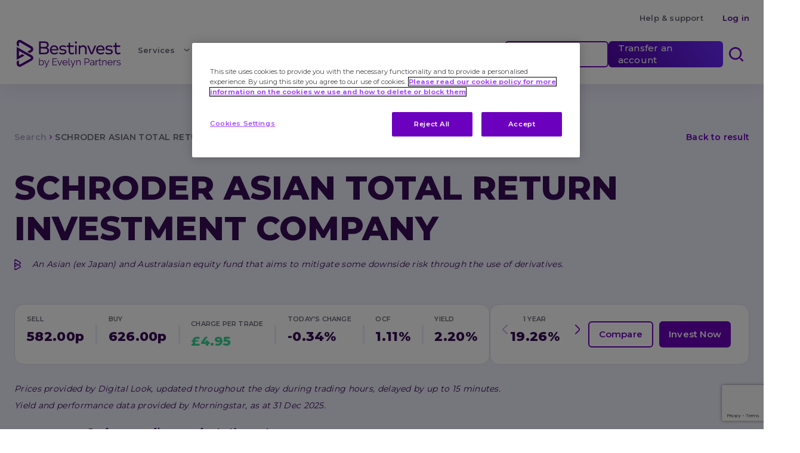

--- FILE ---
content_type: text/html
request_url: https://www.bestinvest.co.uk/v2/factsheets?fundName=factsheets/schroder-asian-total-return-investment-company
body_size: 22774
content:
<!DOCTYPE html><html lang="en"><head><meta charSet="utf-8" data-next-head=""/><meta name="viewport" content="initial-scale=1, width=device-width" data-next-head=""/><link rel="preconnect" href="https://www.google.com" crossorigin="anonymous" data-next-head=""/><link rel="preconnect" crossorigin="anonymous" href="https://www.googletagmanager.com/" data-next-head=""/><link rel="preconnect" href="//www.google-analytics.com" data-next-head=""/><link rel="preconnect" href="//stats.g.doubleclick.net" data-next-head=""/><link rel="preconnect" href="//online.bestinvest.co.uk" data-next-head=""/><link rel="dns-prefetch" href="//px.ads.linkedin.com" data-next-head=""/><link rel="dns-prefetch" href="//connect.facebook.net" data-next-head=""/><link rel="dns-prefetch" href="//cm.g.doubleclick.net" data-next-head=""/><link rel="dns-prefetch" href="//www.facebook.com" data-next-head=""/><link rel="dns-prefetch" href="//snap.licdn.com" data-next-head=""/><link rel="shortcut icon" href="/favicon.ico" data-next-head=""/><link rel="apple-touch-icon" sizes="180x180" href="/apple-touch-icon.png" data-next-head=""/><link rel="icon" type="image/png" href="/favicon-32x32.png" sizes="32x32" data-next-head=""/><link rel="icon" type="image/png" href="/favicon-16x16.png" sizes="16x16" data-next-head=""/><link rel="manifest" href="/site.webmanifest" data-next-head=""/><link rel="mask-icon" href="/safari-pinned-tab.svg" color="#006e9e" data-next-head=""/><meta name="msapplication-TileColor" content="#464648" data-next-head=""/><meta name="msapplication-TileImage" content="/mstile-144x144.png" data-next-head=""/><meta name="apple-mobile-web-app-title" content="Bestinvest" data-next-head=""/><meta name="application-name" content="Bestinvest" data-next-head=""/><meta name="theme-color" content="#ffffff" data-next-head=""/><title data-next-head=""></title><meta property="og:image" content="https://app-uks-prod-bestinvest-website.azurewebsites.net/media/yqpdcwwj/bestinvest-social-sharing-image.png" data-next-head=""/><meta property="og:url" data-next-head=""/><meta property="og:type" content="website" data-next-head=""/><meta property="og:title" data-next-head=""/><meta property="og:description" data-next-head=""/><meta name="title" data-next-head=""/><meta property="twitter:title" data-next-head=""/><meta property="twitter:description" data-next-head=""/><meta property="twitter:image" content="https://app-uks-prod-bestinvest-website.azurewebsites.net/media/yqpdcwwj/bestinvest-social-sharing-image.png" data-next-head=""/><meta property="twitter:card" content="summary_large_image" data-next-head=""/><meta property="twitter:domain" content="bestinvest.co.uk" data-next-head=""/><meta property="twitter:url" data-next-head=""/><meta class="elastic" name="page_type" content="All" data-next-head=""/><meta class="elastic" name="page_title" content="" data-next-head=""/><meta class="elastic" name="page_description" content="" data-next-head=""/><link rel="preload" href="/_next/static/media/904be59b21bd51cb-s.p.woff2" as="font" type="font/woff2" crossorigin="anonymous" data-next-font="size-adjust"/><link rel="preload" href="/_next/static/css/c25d0fb9eaa80d55.css" as="style"/><link rel="preload" href="/_next/static/css/9cd9b0372a76756d.css" as="style"/><link rel="stylesheet" href="/_next/static/css/c25d0fb9eaa80d55.css" data-n-g=""/><link rel="stylesheet" href="/_next/static/css/9cd9b0372a76756d.css" data-n-p=""/><noscript data-n-css=""></noscript><script defer="" noModule="" src="/_next/static/chunks/polyfills-42372ed130431b0a.js"></script><script src="/_next/static/chunks/webpack-c95469c3c04b30c2.js" defer=""></script><script src="/_next/static/chunks/framework-bd30c709ebb78c16.js" defer=""></script><script src="/_next/static/chunks/main-f1c57ed04f687417.js" defer=""></script><script src="/_next/static/chunks/pages/_app-a4ff9245940b6ecf.js" defer=""></script><script src="/_next/static/chunks/696-fa4c1aeb3d4cfab0.js" defer=""></script><script src="/_next/static/chunks/555-6615aba11e0144d6.js" defer=""></script><script src="/_next/static/chunks/851-52c693728bb614b4.js" defer=""></script><script src="/_next/static/chunks/973-d8ea9627b1e7de6a.js" defer=""></script><script src="/_next/static/chunks/446-54fdcde3c9633398.js" defer=""></script><script src="/_next/static/chunks/400-8f60adea83edaddf.js" defer=""></script><script src="/_next/static/chunks/pages/v2/factsheets-04de7a8fdfaa56ca.js" defer=""></script><script src="/_next/static/7yFNZWice69fCGJ4UCEqL/_buildManifest.js" defer=""></script><script src="/_next/static/7yFNZWice69fCGJ4UCEqL/_ssgManifest.js" defer=""></script><style id="jss-server-side"></style><style data-styled="" data-styled-version="6.1.19">.MVUkd{font-size:1.375rem;font-style:normal;line-height:1.75rem;letter-spacing:0.01875rem;font-weight:800;color:#380c57;white-space:break-spaces;}/*!sc*/
.laePex{font-size:0.75rem;font-style:normal;line-height:1.25rem;letter-spacing:0.01875rem;font-weight:normal;color:#380c57;white-space:break-spaces;}/*!sc*/
.fGjLhq{font-size:1.125rem;font-style:normal;line-height:1.75rem;letter-spacing:0.01875rem;font-weight:800;color:#380c57;white-space:break-spaces;}/*!sc*/
.blYZGv{font-size:0.9375rem;font-style:normal;line-height:1.25rem;letter-spacing:0.0125rem;font-weight:600;color:#380c57;white-space:break-spaces;}/*!sc*/
.cvCMJM{font-size:1.0625rem;font-style:normal;line-height:1.5rem;letter-spacing:0.01875rem;font-weight:600;color:#380c57;white-space:break-spaces;}/*!sc*/
.fgRKWT{font-size:0.75rem;font-style:normal;line-height:1.25rem;letter-spacing:0.01875rem;font-weight:normal;color:#aeaabf;white-space:break-spaces;}/*!sc*/
data-styled.g1[id="sc-198a2119-0"]{content:"MVUkd,laePex,fGjLhq,blYZGv,cvCMJM,fgRKWT,"}/*!sc*/
.kmjoPp{font-size:0.6875rem;font-style:normal;line-height:1rem;letter-spacing:0.0125rem;font-weight:600;color:#380c57;white-space:break-spaces;color:#6c00bf;border:1px solid #6c00bf;height:40px;border-radius:6px;min-width:80px;text-transform:none;white-space:break-spaces;padding:12px 16px;}/*!sc*/
.kmjoPp.Mui-disabled{color:#6c00bf;border:1px solid #6c00bf;opacity:0.2;}/*!sc*/
.kmjoPp .MuiButton-iconSizeMedium *:first-child{font-size:0.875rem;}/*!sc*/
.cXKcPV{font-size:0.6875rem;font-style:normal;line-height:1rem;letter-spacing:0.0125rem;font-weight:600;color:#380c57;white-space:break-spaces;background:linear-gradient(241deg, #6a29ff, #5206a9);color:#ffffff;transition:background-color 250ms cubic-bezier(0.4, 0, 0.2, 1) 0ms,box-shadow 250ms cubic-bezier(0.4, 0, 0.2, 1) 0ms,border 250ms cubic-bezier(0.4, 0, 0.2, 1) 0ms;height:40px;border-radius:6px;min-width:80px;text-transform:none;white-space:break-spaces;padding:12px 16px;}/*!sc*/
.cXKcPV.Mui-disabled{background:linear-gradient(241deg, #6a29ff, #5206a9);color:#ffffff;transition:background-color 250ms cubic-bezier(0.4, 0, 0.2, 1) 0ms,box-shadow 250ms cubic-bezier(0.4, 0, 0.2, 1) 0ms,border 250ms cubic-bezier(0.4, 0, 0.2, 1) 0ms;opacity:0.2;}/*!sc*/
.cXKcPV .MuiButton-iconSizeMedium *:first-child{font-size:0.875rem;}/*!sc*/
.kAXcMl{font-size:0.6875rem;font-style:normal;line-height:1rem;letter-spacing:0.0125rem;font-weight:600;color:#380c57;white-space:break-spaces;background-color:#6c00bf;color:#ffffff;height:40px;border-radius:6px;min-width:80px;text-transform:none;white-space:break-spaces;padding:12px 16px;}/*!sc*/
.kAXcMl:hover{background-color:#6c00bf;color:#ffffff;}/*!sc*/
.kAXcMl.Mui-disabled{background-color:#6c00bf;color:#ffffff;opacity:0.2;}/*!sc*/
.kAXcMl.Mui-disabled:hover{background-color:#6c00bf;color:#ffffff;}/*!sc*/
.kAXcMl .MuiButton-iconSizeMedium *:first-child{font-size:0.875rem;}/*!sc*/
data-styled.g3[id="sc-1ab160ee-1"]{content:"kmjoPp,cXKcPV,kAXcMl,"}/*!sc*/
.helitv.MuiInputAdornment-root{margin:0 0.75rem;}/*!sc*/
.helitv.MuiInputBase-root{border:none;min-width:11.375rem;width:100%;}/*!sc*/
.helitv.MuiInputBase-root .MuiInputBase-input{height:3rem;padding:0;padding-left:0.75rem;padding-right:0;box-sizing:inherit;background-color:#ffffff;border-radius:4px;border:2px solid #eeedfc;text-align:left;}/*!sc*/
.helitv.MuiInputBase-root .MuiInputBase-input::placeholder{opacity:1;color:#aeaabf;}/*!sc*/
.helitv.MuiInputBase-root.Mui-focused .MuiInputBase-input{border:1px solid #6c00bf;color:#6c00bf;}/*!sc*/
data-styled.g14[id="sc-9ab0be51-0"]{content:"helitv,"}/*!sc*/
.kqjywr{font-family:inherit;font-size:0.8125rem;font-style:normal;line-height:1rem;letter-spacing:0.0125rem;font-weight:600;color:#6a6775;white-space:break-spaces;}/*!sc*/
.gfChwA{font-family:inherit;font-size:0.8125rem;font-style:normal;line-height:1rem;letter-spacing:0.0125rem;font-weight:600;color:#4a0082;white-space:break-spaces;}/*!sc*/
.jWompa{font-family:inherit;font-size:0.8125rem;font-style:normal;line-height:1rem;letter-spacing:0.0125rem;font-weight:600;color:#6c00bf;white-space:break-spaces;}/*!sc*/
.eypzDM{font-family:inherit;font-size:0.75rem;font-style:normal;line-height:1.25rem;letter-spacing:0.01875rem;font-weight:normal;color:#380c57;white-space:break-spaces;}/*!sc*/
.iGMHiW{font-family:inherit;font-size:0.75rem;font-style:normal;line-height:1rem;letter-spacing:0.0125rem;font-weight:600;color:#6c00bf;white-space:break-spaces;}/*!sc*/
data-styled.g21[id="sc-4b09a444-0"]{content:"kqjywr,gfChwA,jWompa,eypzDM,iGMHiW,"}/*!sc*/
.eJuOgu{background-color:#ffffff;padding-top:18px;padding-bottom:18px;}/*!sc*/
@media (max-width:1279.95px){.eJuOgu.desktop{display:none;}.eJuOgu.desktop .MuiContainer-root{padding:0;}}/*!sc*/
@media (max-width:959.95px){.eJuOgu .accountLink-container{display:none;}}/*!sc*/
data-styled.g23[id="sc-fbec4e96-0"]{content:"eJuOgu,"}/*!sc*/
.cqWbBI{font-size:13px;line-height:16px;letter-spacing:0.2px;font-weight:600;}/*!sc*/
data-styled.g27[id="sc-fbec4e96-4"]{content:"cqWbBI,"}/*!sc*/
.FGTUS{position:sticky;top:0;z-index:1300;}/*!sc*/
data-styled.g30[id="sc-1d4c90fd-0"]{content:"FGTUS,"}/*!sc*/
.iPAfiq{background-color:#ffffff;box-shadow:0 5px 30px 0 rgba(0,0,0,0.07);padding-bottom:19px;min-height:90px;display:flex;flex-direction:column;justify-content:center;position:relative;}/*!sc*/
@media (max-width:1279.95px){.iPAfiq{padding-bottom:0;}}/*!sc*/
.iPAfiq .desktopMenu{display:none;}/*!sc*/
@media (min-width:1280px){.iPAfiq .desktopMenu{display:flex;}}/*!sc*/
.iPAfiq .desktopMenu .searchBarOpened{opacity:0;pointer-events:none;z-index:-1;}/*!sc*/
.iPAfiq .mobileMenu{display:none;}/*!sc*/
@media (max-width:1279.95px){.iPAfiq .mobileMenu{display:flex;}}/*!sc*/
.iPAfiq .outlinedBtn{border-width:2px;min-width:150px;font-weight:500;text-transform:none;border-radius:6px;}/*!sc*/
.iPAfiq .containedBtn{min-width:150px;font-weight:500;text-transform:none;border-radius:6px;}/*!sc*/
.iPAfiq .MuiButtonBase-root{height:44px;font-size:15px;line-height:20px;letter-spacing:0.2px;}/*!sc*/
.iPAfiq .MuiButton-label{font-size:15px;line-height:20px;letter-spacing:0.2px;}/*!sc*/
data-styled.g31[id="sc-1d4c90fd-1"]{content:"iPAfiq,"}/*!sc*/
.cnxKmo{margin-right:16px;display:block;}/*!sc*/
data-styled.g32[id="sc-1d4c90fd-2"]{content:"cnxKmo,"}/*!sc*/
.dGKcSF.MuiDrawer-root{z-index:1299!important;}/*!sc*/
data-styled.g33[id="sc-1d4c90fd-3"]{content:"dGKcSF,"}/*!sc*/
.hDrcnk{width:175px;margin-left:4px;}/*!sc*/
data-styled.g34[id="sc-1d4c90fd-4"]{content:"hDrcnk,"}/*!sc*/
.LUgZO{padding:15px 12px;display:flex;align-items:center;cursor:pointer!important;}/*!sc*/
.LUgZO:hover{text-decoration:underline;}/*!sc*/
.LUgZO:not([href]){text-decoration:none;}/*!sc*/
data-styled.g36[id="sc-1d4c90fd-6"]{content:"LUgZO,"}/*!sc*/
.cbqxag{margin-right:19px;}/*!sc*/
data-styled.g37[id="sc-1d4c90fd-7"]{content:"cbqxag,"}/*!sc*/
.jeUTpI{font-size:20px;margin-left:0;color:#1976d2;margin-right:0;transform:rotate(0);}/*!sc*/
@media (min-width:1280px){.jeUTpI{font-size:18px;margin-left:10px;color:#6a6775;}}/*!sc*/
data-styled.g38[id="sc-1d4c90fd-8"]{content:"jeUTpI,"}/*!sc*/
.gHwpQs{position:absolute;top:calc(100% + 24px);left:calc(100% - 145px);transform:translateX(-50%);z-index:-1;width:1280px;}/*!sc*/
data-styled.g39[id="sc-1d4c90fd-9"]{content:"gHwpQs,"}/*!sc*/
.kWqlHh{background-color:white;min-height:300px;width:100%;border-bottom-left-radius:16px;border-bottom-right-radius:16px;box-shadow:0 5px 30px 0 rgba(0,0,0,0.07);}/*!sc*/
data-styled.g40[id="sc-1d4c90fd-10"]{content:"kWqlHh,"}/*!sc*/
.erPqko{background-color:#eeedfc;border-bottom-left-radius:16px;padding:32px!important;}/*!sc*/
data-styled.g41[id="sc-1d4c90fd-11"]{content:"erPqko,"}/*!sc*/
.bWnUGp{margin:0;}/*!sc*/
data-styled.g42[id="sc-1d4c90fd-12"]{content:"bWnUGp,"}/*!sc*/
.frKDzZ{margin-top:16px;}/*!sc*/
data-styled.g43[id="sc-1d4c90fd-13"]{content:"frKDzZ,"}/*!sc*/
.hAnjtv{background-color:#ffffff;border-bottom-right-radius:16px;padding:27px 32px!important;}/*!sc*/
data-styled.g44[id="sc-1d4c90fd-14"]{content:"hAnjtv,"}/*!sc*/
.dsLMcg{gap:16px;grid-auto-columns:1fr;display:grid;grid-template-columns:repeat(auto-fit,minmax(calc(25% - 16px),auto));justify-content:start;}/*!sc*/
data-styled.g45[id="sc-1d4c90fd-15"]{content:"dsLMcg,"}/*!sc*/
.DKgtS{list-style:none;padding:0;margin:0;}/*!sc*/
data-styled.g46[id="sc-1d4c90fd-16"]{content:"DKgtS,"}/*!sc*/
.gzShMP{width:100%;margin:0;padding-bottom:16px;border-bottom:2px solid #eeedfc;}/*!sc*/
.gzShMP>a:not([href]):hover{text-decoration:none;}/*!sc*/
data-styled.g47[id="sc-1d4c90fd-17"]{content:"gzShMP,"}/*!sc*/
.bFouqB{margin:0;}/*!sc*/
@media (max-width:1279.95px){.bFouqB{margin-top:8px;margin-bottom:8px;padding:0;}}/*!sc*/
data-styled.g50[id="sc-1d4c90fd-20"]{content:"bFouqB,"}/*!sc*/
.kvZhlU{display:block;padding:0px 0;}/*!sc*/
data-styled.g51[id="sc-1d4c90fd-21"]{content:"kvZhlU,"}/*!sc*/
.cwhMdM{width:100%;}/*!sc*/
@media (max-width:1279.95px){.cwhMdM{margin-top:24px;padding-left:8px;}.cwhMdM ul{padding-left:8px;margin-bottom:8px;}}/*!sc*/
data-styled.g52[id="sc-1d4c90fd-22"]{content:"cwhMdM,"}/*!sc*/
.knDxXX{padding-bottom:19px;margin-bottom:-19px;}/*!sc*/
data-styled.g56[id="sc-1d4c90fd-26"]{content:"knDxXX,"}/*!sc*/
.kCXURX{height:40px;width:100%;margin-right:0;margin-bottom:16px;margin-top:12px;padding:8px 12px 8px 12px;border-radius:30px;border:solid 2px #e0e0e0;background-color:#f5f5f5;font-size:15px;}/*!sc*/
@media (min-width:1280px){.kCXURX{width:512px;margin-bottom:24px;margin-top:0;padding:8px 14px 8px 14px;}}/*!sc*/
.kCXURX .MuiInputBase-input{height:40px;width:100%;margin-right:0;margin-bottom:16px;margin-top:12px;padding:8px 12px 8px 12px;border-radius:30px;border:solid 2px #e0e0e0;background-color:#f5f5f5;font-size:15px;}/*!sc*/
@media (min-width:1280px){.kCXURX .MuiInputBase-input{width:512px;margin-bottom:4px;margin-top:0;height:24px;border:0;padding:8px 1px 1px 14px;}}/*!sc*/
.kCXURX .MuiInputBase-input .MuiInputBase-input::placeholder{color:#bdbdbd;opacity:1;font-weight:400;line-height:24px;letter-spacing:0.3px;font-size:16px;}/*!sc*/
@media (max-width:1279.95px){.kCXURX .MuiInputBase-input input{font-size:11px;line-height:1.45;letter-spacing:0.4px;}}/*!sc*/
@media (min-width:1280px){.kCXURX .MuiInputBase-input input{padding:7px 0 7px;font-weight:400;line-height:24px;letter-spacing:0.3px;font-size:16px;}}/*!sc*/
data-styled.g57[id="sc-1d4c90fd-27"]{content:"kCXURX,"}/*!sc*/
.ilIzRD{width:44px;height:44px;display:flex;justify-content:center;align-items:center;cursor:pointer;}/*!sc*/
.ilIzRD .MuiSvgIcon-root{font-size:2rem;}/*!sc*/
.ilIzRD .MuiSvgIcon-root.searchCloseButton{font-size:1.4rem;}/*!sc*/
data-styled.g58[id="sc-1d4c90fd-28"]{content:"ilIzRD,"}/*!sc*/
.kZppsX{background:#ffffff;box-shadow:0 -20px 20px 0 rgba(0,0,0,0.03);padding:40px 0 18px;}/*!sc*/
.kZppsX .mainColumn{order:2;}/*!sc*/
@media (min-width:960px){.kZppsX .mainColumn{order:1;}}/*!sc*/
.kZppsX .secondaryColumn{order:1;}/*!sc*/
@media (min-width:960px){.kZppsX .secondaryColumn{order:2;}}/*!sc*/
data-styled.g62[id="sc-576e3510-0"]{content:"kZppsX,"}/*!sc*/
.gjPlox{border-bottom:3px solid #eeedfc;padding-bottom:12px;margin-bottom:12px;}/*!sc*/
@media (min-width:960px){.gjPlox{padding-bottom:20px;font-size:1.0625rem;font-style:normal;line-height:1.5rem;letter-spacing:0.01875rem;}}/*!sc*/
data-styled.g63[id="sc-576e3510-1"]{content:"gjPlox,"}/*!sc*/
.fpqWwN{display:flex;gap:16px;}/*!sc*/
@media (max-width:768px){.fpqWwN{align-items:center;}}/*!sc*/
@media (min-width:960px){.fpqWwN{padding-left:76px;margin-bottom:0px;padding-top:24px;}}/*!sc*/
@media (max-width:1300px){.fpqWwN{display:flex;padding-bottom:32px;flex-direction:column;}}/*!sc*/
data-styled.g64[id="sc-576e3510-2"]{content:"fpqWwN,"}/*!sc*/
.kdpbeW{display:block;height:45px;border-radius:6px;}/*!sc*/
@media (min-width:960px){.kdpbeW{display:block;height:45px;border-radius:6px;}}/*!sc*/
data-styled.g65[id="sc-576e3510-3"]{content:"kdpbeW,"}/*!sc*/
.dxZDyN{display:block;height:45px;border-radius:6px;}/*!sc*/
@media (min-width:960px){.dxZDyN{display:block;height:45px;border-radius:6px;}}/*!sc*/
data-styled.g66[id="sc-576e3510-4"]{content:"dxZDyN,"}/*!sc*/
.bvMYCx{padding:6px 0;}/*!sc*/
data-styled.g67[id="sc-576e3510-5"]{content:"bvMYCx,"}/*!sc*/
.iwWonH{padding-left:0px;margin-bottom:32px;}/*!sc*/
@media (min-width:960px){.iwWonH{padding-left:76px;margin-bottom:0px;}}/*!sc*/
data-styled.g68[id="sc-576e3510-6"]{content:"iwWonH,"}/*!sc*/
.cGJeoH{padding-bottom:8px;}/*!sc*/
data-styled.g69[id="sc-576e3510-7"]{content:"cGJeoH,"}/*!sc*/
.eagsHy{font-size:0.6875rem;color:#6a6775;letter-spacing:0.4px;}/*!sc*/
data-styled.g70[id="sc-576e3510-8"]{content:"eagsHy,"}/*!sc*/
.jQekNk{display:block;color:#1f2336;}/*!sc*/
@media (max-width: 959.95px){.jQekNk{word-wrap:anywhere;}}/*!sc*/
.jQekNk h1{font-size:2rem;line-height:normal;letter-spacing:0.7px;font-weight:800;margin-bottom:8px;margin-top:40px;}/*!sc*/
@media (max-width: 959.95px){.jQekNk h1{font-size:1.375rem;line-height:1.75rem;letter-spacing:0.3px;}}/*!sc*/
.jQekNk h2{font-size:2rem;line-height:normal;letter-spacing:0.7px;font-weight:800;margin-bottom:8px;margin-top:40px;}/*!sc*/
@media (max-width: 959.95px){.jQekNk h2{font-size:1.375rem;line-height:1.75rem;letter-spacing:0.3px;}}/*!sc*/
.jQekNk h3{font-size:1.625rem;line-height:normal;letter-spacing:0.4px;font-weight:800;margin-bottom:8px;margin-top:32px;}/*!sc*/
@media (max-width: 959.95px){.jQekNk h3{font-size:1.0625rem;line-height:1.5rem;letter-spacing:0.3px;font-weight:600;}}/*!sc*/
.jQekNk h4{font-size:1.375rem;line-height:1.75rem;letter-spacing:0.3px;font-weight:800;margin-bottom:8px;margin-top:32px;}/*!sc*/
@media (max-width: 959.95px){.jQekNk h4{font-size:1.0625rem;line-height:1.5rem;font-weight:600;}}/*!sc*/
.jQekNk h5{font-size:0.9375rem;line-height:1.25rem;letter-spacing:0.2px;font-weight:600;margin-bottom:16px;margin-top:32px;}/*!sc*/
@media (max-width: 959.95px){.jQekNk h5{font-size:0.8125rem;line-height:1rem;letter-spacing:0.3px;}}/*!sc*/
.jQekNk h6{font-size:0.9375rem;line-height:1.25rem;letter-spacing:0.2px;font-weight:600;margin-bottom:16px;margin-top:32px;}/*!sc*/
@media (max-width: 959.95px){.jQekNk h6{font-size:0.8125rem;line-height:1rem;letter-spacing:0.3px;}}/*!sc*/
.jQekNk p{font-size:1rem;color:#1f2336;line-height:1.5rem;letter-spacing:0.3px;font-weight:normal;margin-bottom:8px;}/*!sc*/
.jQekNk a{color:#6c00bf;text-decoration:none;font-size:inherit;letter-spacing:inherit;}/*!sc*/
.jQekNk a:hover{text-decoration:underline;}/*!sc*/
.jQekNk blockquote{position:relative;padding-top:18px;padding-bottom:14px;padding-right:25.5px;color:#6c00bf;font-size:1.125rem;font-weight:800;line-height:1.56;letter-spacing:0.3px;padding-left:28px;margin-left:0;}/*!sc*/
@media (max-width: 959.95px){.jQekNk blockquote{padding-bottom:13px;padding-right:17px;}}/*!sc*/
.jQekNk blockquote p{margin:0;font-weight:800;font-size:1.125rem;line-height:1.75rem;color:#6c00bf;}/*!sc*/
.jQekNk blockquote:before{content:'';border-radius:3px;background-image:linear-gradient(266deg, #6a29ff, #5206a9);width:4px;height:100%;position:absolute;top:0;left:0;}/*!sc*/
.jQekNk iframe{border:none;}/*!sc*/
.jQekNk table{width:100%;display:table;border-spacing:0;border-collapse:separate!important;color:#1f2336;vertical-align:top;background-color:#ffffff;border-radius:16px;border:1px solid #dddaed;overflow:hidden;}/*!sc*/
.jQekNk table>*:first-child:not(thead) tr:first-of-type{background-color:#eeedfc;}/*!sc*/
.jQekNk table>*:first-child:not(thead) tr:first-of-type td{font-size:0.875rem;text-align:left;font-weight:600;font-stretch:normal;font-style:normal;line-height:1.23;letter-spacing:0.2px;height:48px;color:#1f2336;padding:16px 8px;}/*!sc*/
@media (max-width: 959.95px){.jQekNk table>*:first-child:not(thead) tr:first-of-type td{padding:8px 8px;}}/*!sc*/
.jQekNk table>*:first-child:not(thead) tr:first-of-type td p{font-size:0.8125rem;}/*!sc*/
.jQekNk table>*:first-child:not(thead) tr:first-of-type td>:first-child{margin-top:0;padding-top:0;}/*!sc*/
.jQekNk table>*:first-child:not(thead) tr:first-of-type td>:last-child{margin-bottom:0;padding-bottom:0;}/*!sc*/
.jQekNk table>*:first-child:not(thead) tr:first-of-type td:first-of-type{border-top-left-radius:16px;padding-left:20px;}/*!sc*/
@media (max-width: 959.95px){.jQekNk table>*:first-child:not(thead) tr:first-of-type td:first-of-type{padding-left:16px;}}/*!sc*/
.jQekNk table>*:first-child:not(thead) tr:first-of-type td:last-of-type{border-top-right-radius:16px;padding-right:20px;}/*!sc*/
@media (max-width: 959.95px){.jQekNk table>*:first-child:not(thead) tr:first-of-type td:last-of-type{padding-right:16px;}}/*!sc*/
.jQekNk table td:first-of-type{border-top-left-radius:16px;padding-left:20px;}/*!sc*/
@media (max-width: 959.95px){.jQekNk table td:first-of-type{padding-left:16px;}}/*!sc*/
.jQekNk table td:first-of-type[rowspan]{font-size:0.8125rem;text-align:left;font-weight:600;font-stretch:normal;font-style:normal;line-height:1.23;letter-spacing:0.2px;color:#1f2336;background-color:#eeedfc;border-radius:0!important;vertical-align:top;}/*!sc*/
.jQekNk table thead{background-color:#eeedfc;}/*!sc*/
.jQekNk table thead th{border-top:1px solid #dddaed;font-size:0.875rem;text-align:left;font-weight:600;font-stretch:normal;font-style:normal;line-height:1.23;letter-spacing:0.2px;height:48px;color:#1f2336;padding:16px 8px;}/*!sc*/
@media (max-width: 959.95px){.jQekNk table thead th{padding:8px 8px;}}/*!sc*/
.jQekNk table thead th p{font-size:0.8125rem;}/*!sc*/
.jQekNk table thead th>:first-child{margin-top:0;padding-top:0;}/*!sc*/
.jQekNk table thead th>:last-child{margin-bottom:0;padding-bottom:0;}/*!sc*/
.jQekNk table thead th:first-of-type{border-top-left-radius:16px;padding-left:20px;}/*!sc*/
@media (max-width: 959.95px){.jQekNk table thead th:first-of-type{padding-left:16px;}}/*!sc*/
.jQekNk table thead th:last-of-type{border-top-right-radius:16px;padding-right:20px;}/*!sc*/
@media (max-width: 959.95px){.jQekNk table thead th:last-of-type{padding-right:16px;}}/*!sc*/
.jQekNk table tbody td{font-size:0.875rem;font-weight:normal;font-stretch:normal;font-style:normal;line-height:1.67;letter-spacing:0.3px;color:#1f2336;padding:16px 8px;height:68px;}/*!sc*/
@media (max-width: 959.95px){.jQekNk table tbody td{padding:8px 8px;}}/*!sc*/
.jQekNk table tbody td p{font-size:0.875rem;line-height:inherit;color:inherit;}/*!sc*/
.jQekNk table tbody td>:first-child{margin-top:0;padding-top:0;}/*!sc*/
.jQekNk table tbody td>:last-child{margin-bottom:0;padding-bottom:0;}/*!sc*/
.jQekNk table tbody td:first-of-type{padding-left:20px;}/*!sc*/
@media (max-width: 959.95px){.jQekNk table tbody td:first-of-type{padding-left:16px;}}/*!sc*/
.jQekNk table tbody td:last-of-type{padding-right:20px;}/*!sc*/
@media (max-width: 959.95px){.jQekNk table tbody td:last-of-type{padding-right:16px;}}/*!sc*/
.jQekNk table tbody tr:nth-of-type(even){background-color:rgba(238, 237, 252, 0.314);}/*!sc*/
.jQekNk table tbody tr:last-of-type td:first-of-type{border-bottom-left-radius:16px;}/*!sc*/
.jQekNk table tbody tr:last-of-type td:last-of-type{border-bottom-right-radius:16px;}/*!sc*/
.jQekNk table td,.jQekNk table th{border:none;overflow:hidden;}/*!sc*/
.jQekNk img{width:100%;display:block;border-radius:12px;margin:24px 0;}/*!sc*/
.jQekNk ul{padding:0;list-style:none;font-size:0.875rem;font-weight:normal;}/*!sc*/
.jQekNk ul li{padding:0;margin-bottom:16px;padding-left:24px;position:relative;}/*!sc*/
.jQekNk ul li:before{content:'';left:0px;top:8px;width:8px;height:8px;background:rgb(108, 0, 191);border-radius:50%;position:absolute;}/*!sc*/
.jQekNk>:first-child{margin-top:0;padding-top:0;}/*!sc*/
.jQekNk>:last-child{margin-bottom:0;padding-bottom:0;}/*!sc*/
.jQekNk .RTE-link-primary,.jQekNk .RTE-link-secondary{font-size:0.6875rem;font-style:normal;line-height:1.45;letter-spacing:0.2px;font-weight:600;background-color:#6c00bf;color:#fff;height:40px;border-radius:6px;min-width:80px;text-transform:none;white-space:break-spaces;padding:12px 16px;display:inline-flex;outline:0;position:relative;align-items:center;vertical-align:middle;justify-content:center;text-decoration:none;-moz-user-select:none;-webkit-appearance:none;margin-right:16px;}/*!sc*/
.jQekNk .RTE-link-primary:hover,.jQekNk .RTE-link-secondary:hover{text-decoration:none;}/*!sc*/
.jQekNk .RTE-link-secondary{color:#6c00bf;background-color:#ffffff;border:1px solid #6c00bf;}/*!sc*/
.jQekNk .RTE-link-secondary:hover{background-color:rgba(38, 50, 56, 0.04);}/*!sc*/
.xuDKd{display:block;color:#1f2336;}/*!sc*/
@media (max-width: 959.95px){.xuDKd{word-wrap:anywhere;}}/*!sc*/
.xuDKd h1{font-size:2rem;line-height:normal;letter-spacing:0.7px;font-weight:800;margin-bottom:8px;margin-top:40px;}/*!sc*/
@media (max-width: 959.95px){.xuDKd h1{font-size:1.375rem;line-height:1.75rem;letter-spacing:0.3px;}}/*!sc*/
.xuDKd h2{font-size:2rem;line-height:normal;letter-spacing:0.7px;font-weight:800;margin-bottom:8px;margin-top:40px;}/*!sc*/
@media (max-width: 959.95px){.xuDKd h2{font-size:1.375rem;line-height:1.75rem;letter-spacing:0.3px;}}/*!sc*/
.xuDKd h3{font-size:1.625rem;line-height:normal;letter-spacing:0.4px;font-weight:800;margin-bottom:8px;margin-top:32px;}/*!sc*/
@media (max-width: 959.95px){.xuDKd h3{font-size:1.0625rem;line-height:1.5rem;letter-spacing:0.3px;font-weight:600;}}/*!sc*/
.xuDKd h4{font-size:1.375rem;line-height:1.75rem;letter-spacing:0.3px;font-weight:800;margin-bottom:8px;margin-top:32px;}/*!sc*/
@media (max-width: 959.95px){.xuDKd h4{font-size:1.0625rem;line-height:1.5rem;font-weight:600;}}/*!sc*/
.xuDKd h5{font-size:0.9375rem;line-height:1.25rem;letter-spacing:0.2px;font-weight:600;margin-bottom:16px;margin-top:32px;}/*!sc*/
@media (max-width: 959.95px){.xuDKd h5{font-size:0.8125rem;line-height:1rem;letter-spacing:0.3px;}}/*!sc*/
.xuDKd h6{font-size:0.9375rem;line-height:1.25rem;letter-spacing:0.2px;font-weight:600;margin-bottom:16px;margin-top:32px;}/*!sc*/
@media (max-width: 959.95px){.xuDKd h6{font-size:0.8125rem;line-height:1rem;letter-spacing:0.3px;}}/*!sc*/
.xuDKd p{font-size:0.875rem;color:#1f2336;line-height:1.5rem;letter-spacing:0.3px;font-weight:normal;margin-bottom:8px;}/*!sc*/
.xuDKd a{color:#6c00bf;text-decoration:none;font-size:inherit;letter-spacing:inherit;}/*!sc*/
.xuDKd a:hover{text-decoration:underline;}/*!sc*/
.xuDKd blockquote{position:relative;padding-top:18px;padding-bottom:14px;padding-right:25.5px;color:#6c00bf;font-size:1.125rem;font-weight:800;line-height:1.56;letter-spacing:0.3px;padding-left:28px;margin-left:0;}/*!sc*/
@media (max-width: 959.95px){.xuDKd blockquote{padding-bottom:13px;padding-right:17px;}}/*!sc*/
.xuDKd blockquote p{margin:0;font-weight:800;font-size:1.125rem;line-height:1.75rem;color:#6c00bf;}/*!sc*/
.xuDKd blockquote:before{content:'';border-radius:3px;background-image:linear-gradient(266deg, #6a29ff, #5206a9);width:4px;height:100%;position:absolute;top:0;left:0;}/*!sc*/
.xuDKd iframe{border:none;}/*!sc*/
.xuDKd table{width:100%;display:table;border-spacing:0;border-collapse:separate!important;color:#1f2336;vertical-align:top;background-color:#ffffff;border-radius:16px;border:1px solid #dddaed;overflow:hidden;}/*!sc*/
.xuDKd table>*:first-child:not(thead) tr:first-of-type{background-color:#eeedfc;}/*!sc*/
.xuDKd table>*:first-child:not(thead) tr:first-of-type td{font-size:0.875rem;text-align:left;font-weight:600;font-stretch:normal;font-style:normal;line-height:1.23;letter-spacing:0.2px;height:48px;color:#1f2336;padding:16px 8px;}/*!sc*/
@media (max-width: 959.95px){.xuDKd table>*:first-child:not(thead) tr:first-of-type td{padding:8px 8px;}}/*!sc*/
.xuDKd table>*:first-child:not(thead) tr:first-of-type td p{font-size:0.8125rem;}/*!sc*/
.xuDKd table>*:first-child:not(thead) tr:first-of-type td>:first-child{margin-top:0;padding-top:0;}/*!sc*/
.xuDKd table>*:first-child:not(thead) tr:first-of-type td>:last-child{margin-bottom:0;padding-bottom:0;}/*!sc*/
.xuDKd table>*:first-child:not(thead) tr:first-of-type td:first-of-type{border-top-left-radius:16px;padding-left:20px;}/*!sc*/
@media (max-width: 959.95px){.xuDKd table>*:first-child:not(thead) tr:first-of-type td:first-of-type{padding-left:16px;}}/*!sc*/
.xuDKd table>*:first-child:not(thead) tr:first-of-type td:last-of-type{border-top-right-radius:16px;padding-right:20px;}/*!sc*/
@media (max-width: 959.95px){.xuDKd table>*:first-child:not(thead) tr:first-of-type td:last-of-type{padding-right:16px;}}/*!sc*/
.xuDKd table td:first-of-type{border-top-left-radius:16px;padding-left:20px;}/*!sc*/
@media (max-width: 959.95px){.xuDKd table td:first-of-type{padding-left:16px;}}/*!sc*/
.xuDKd table td:first-of-type[rowspan]{font-size:0.8125rem;text-align:left;font-weight:600;font-stretch:normal;font-style:normal;line-height:1.23;letter-spacing:0.2px;color:#1f2336;background-color:#eeedfc;border-radius:0!important;vertical-align:top;}/*!sc*/
.xuDKd table thead{background-color:#eeedfc;}/*!sc*/
.xuDKd table thead th{border-top:1px solid #dddaed;font-size:0.875rem;text-align:left;font-weight:600;font-stretch:normal;font-style:normal;line-height:1.23;letter-spacing:0.2px;height:48px;color:#1f2336;padding:16px 8px;}/*!sc*/
@media (max-width: 959.95px){.xuDKd table thead th{padding:8px 8px;}}/*!sc*/
.xuDKd table thead th p{font-size:0.8125rem;}/*!sc*/
.xuDKd table thead th>:first-child{margin-top:0;padding-top:0;}/*!sc*/
.xuDKd table thead th>:last-child{margin-bottom:0;padding-bottom:0;}/*!sc*/
.xuDKd table thead th:first-of-type{border-top-left-radius:16px;padding-left:20px;}/*!sc*/
@media (max-width: 959.95px){.xuDKd table thead th:first-of-type{padding-left:16px;}}/*!sc*/
.xuDKd table thead th:last-of-type{border-top-right-radius:16px;padding-right:20px;}/*!sc*/
@media (max-width: 959.95px){.xuDKd table thead th:last-of-type{padding-right:16px;}}/*!sc*/
.xuDKd table tbody td{font-size:0.875rem;font-weight:normal;font-stretch:normal;font-style:normal;line-height:1.67;letter-spacing:0.3px;color:#1f2336;padding:16px 8px;height:68px;}/*!sc*/
@media (max-width: 959.95px){.xuDKd table tbody td{padding:8px 8px;}}/*!sc*/
.xuDKd table tbody td p{font-size:0.875rem;line-height:inherit;color:inherit;}/*!sc*/
.xuDKd table tbody td>:first-child{margin-top:0;padding-top:0;}/*!sc*/
.xuDKd table tbody td>:last-child{margin-bottom:0;padding-bottom:0;}/*!sc*/
.xuDKd table tbody td:first-of-type{padding-left:20px;}/*!sc*/
@media (max-width: 959.95px){.xuDKd table tbody td:first-of-type{padding-left:16px;}}/*!sc*/
.xuDKd table tbody td:last-of-type{padding-right:20px;}/*!sc*/
@media (max-width: 959.95px){.xuDKd table tbody td:last-of-type{padding-right:16px;}}/*!sc*/
.xuDKd table tbody tr:nth-of-type(even){background-color:rgba(238, 237, 252, 0.314);}/*!sc*/
.xuDKd table tbody tr:last-of-type td:first-of-type{border-bottom-left-radius:16px;}/*!sc*/
.xuDKd table tbody tr:last-of-type td:last-of-type{border-bottom-right-radius:16px;}/*!sc*/
.xuDKd table td,.xuDKd table th{border:none;overflow:hidden;}/*!sc*/
.xuDKd img{width:100%;display:block;border-radius:12px;margin:24px 0;}/*!sc*/
.xuDKd ul{padding:0;list-style:none;font-size:0.875rem;font-weight:normal;}/*!sc*/
.xuDKd ul li{padding:0;margin-bottom:16px;padding-left:24px;position:relative;}/*!sc*/
.xuDKd ul li:before{content:'';left:0px;top:8px;width:8px;height:8px;background:rgb(108, 0, 191);border-radius:50%;position:absolute;}/*!sc*/
.xuDKd>:first-child{margin-top:0;padding-top:0;}/*!sc*/
.xuDKd>:last-child{margin-bottom:0;padding-bottom:0;}/*!sc*/
.xuDKd .RTE-link-primary,.xuDKd .RTE-link-secondary{font-size:0.6875rem;font-style:normal;line-height:1.45;letter-spacing:0.2px;font-weight:600;background-color:#6c00bf;color:#fff;height:40px;border-radius:6px;min-width:80px;text-transform:none;white-space:break-spaces;padding:12px 16px;display:inline-flex;outline:0;position:relative;align-items:center;vertical-align:middle;justify-content:center;text-decoration:none;-moz-user-select:none;-webkit-appearance:none;margin-right:16px;}/*!sc*/
.xuDKd .RTE-link-primary:hover,.xuDKd .RTE-link-secondary:hover{text-decoration:none;}/*!sc*/
.xuDKd .RTE-link-secondary{color:#6c00bf;background-color:#ffffff;border:1px solid #6c00bf;}/*!sc*/
.xuDKd .RTE-link-secondary:hover{background-color:rgba(38, 50, 56, 0.04);}/*!sc*/
.jRBSqJ{display:block;color:#1f2336;}/*!sc*/
@media (max-width: 959.95px){.jRBSqJ{word-wrap:anywhere;}}/*!sc*/
.jRBSqJ h1{font-size:2rem;line-height:normal;letter-spacing:0.7px;font-weight:800;margin-bottom:8px;margin-top:40px;}/*!sc*/
@media (max-width: 959.95px){.jRBSqJ h1{font-size:1.375rem;line-height:1.75rem;letter-spacing:0.3px;}}/*!sc*/
.jRBSqJ h2{font-size:2rem;line-height:normal;letter-spacing:0.7px;font-weight:800;margin-bottom:8px;margin-top:40px;}/*!sc*/
@media (max-width: 959.95px){.jRBSqJ h2{font-size:1.375rem;line-height:1.75rem;letter-spacing:0.3px;}}/*!sc*/
.jRBSqJ h3{font-size:1.625rem;line-height:normal;letter-spacing:0.4px;font-weight:800;margin-bottom:8px;margin-top:32px;}/*!sc*/
@media (max-width: 959.95px){.jRBSqJ h3{font-size:1.0625rem;line-height:1.5rem;letter-spacing:0.3px;font-weight:600;}}/*!sc*/
.jRBSqJ h4{font-size:1.375rem;line-height:1.75rem;letter-spacing:0.3px;font-weight:800;margin-bottom:8px;margin-top:32px;}/*!sc*/
@media (max-width: 959.95px){.jRBSqJ h4{font-size:1.0625rem;line-height:1.5rem;font-weight:600;}}/*!sc*/
.jRBSqJ h5{font-size:0.9375rem;line-height:1.25rem;letter-spacing:0.2px;font-weight:600;margin-bottom:16px;margin-top:32px;}/*!sc*/
@media (max-width: 959.95px){.jRBSqJ h5{font-size:0.8125rem;line-height:1rem;letter-spacing:0.3px;}}/*!sc*/
.jRBSqJ h6{font-size:0.9375rem;line-height:1.25rem;letter-spacing:0.2px;font-weight:600;margin-bottom:16px;margin-top:32px;}/*!sc*/
@media (max-width: 959.95px){.jRBSqJ h6{font-size:0.8125rem;line-height:1rem;letter-spacing:0.3px;}}/*!sc*/
.jRBSqJ p{font-size:0.6875rem;color:#1f2336;line-height:1.5rem;letter-spacing:0.3px;font-weight:normal;margin-bottom:8px;}/*!sc*/
.jRBSqJ a{color:#6c00bf;text-decoration:none;font-size:inherit;letter-spacing:inherit;}/*!sc*/
.jRBSqJ a:hover{text-decoration:underline;}/*!sc*/
.jRBSqJ blockquote{position:relative;padding-top:18px;padding-bottom:14px;padding-right:25.5px;color:#6c00bf;font-size:1.125rem;font-weight:800;line-height:1.56;letter-spacing:0.3px;padding-left:28px;margin-left:0;}/*!sc*/
@media (max-width: 959.95px){.jRBSqJ blockquote{padding-bottom:13px;padding-right:17px;}}/*!sc*/
.jRBSqJ blockquote p{margin:0;font-weight:800;font-size:1.125rem;line-height:1.75rem;color:#6c00bf;}/*!sc*/
.jRBSqJ blockquote:before{content:'';border-radius:3px;background-image:linear-gradient(266deg, #6a29ff, #5206a9);width:4px;height:100%;position:absolute;top:0;left:0;}/*!sc*/
.jRBSqJ iframe{border:none;}/*!sc*/
.jRBSqJ table{width:100%;display:table;border-spacing:0;border-collapse:separate!important;color:#1f2336;vertical-align:top;background-color:#ffffff;border-radius:16px;border:1px solid #dddaed;overflow:hidden;}/*!sc*/
.jRBSqJ table>*:first-child:not(thead) tr:first-of-type{background-color:#eeedfc;}/*!sc*/
.jRBSqJ table>*:first-child:not(thead) tr:first-of-type td{font-size:0.875rem;text-align:left;font-weight:600;font-stretch:normal;font-style:normal;line-height:1.23;letter-spacing:0.2px;height:48px;color:#1f2336;padding:16px 8px;}/*!sc*/
@media (max-width: 959.95px){.jRBSqJ table>*:first-child:not(thead) tr:first-of-type td{padding:8px 8px;}}/*!sc*/
.jRBSqJ table>*:first-child:not(thead) tr:first-of-type td p{font-size:0.8125rem;}/*!sc*/
.jRBSqJ table>*:first-child:not(thead) tr:first-of-type td>:first-child{margin-top:0;padding-top:0;}/*!sc*/
.jRBSqJ table>*:first-child:not(thead) tr:first-of-type td>:last-child{margin-bottom:0;padding-bottom:0;}/*!sc*/
.jRBSqJ table>*:first-child:not(thead) tr:first-of-type td:first-of-type{border-top-left-radius:16px;padding-left:20px;}/*!sc*/
@media (max-width: 959.95px){.jRBSqJ table>*:first-child:not(thead) tr:first-of-type td:first-of-type{padding-left:16px;}}/*!sc*/
.jRBSqJ table>*:first-child:not(thead) tr:first-of-type td:last-of-type{border-top-right-radius:16px;padding-right:20px;}/*!sc*/
@media (max-width: 959.95px){.jRBSqJ table>*:first-child:not(thead) tr:first-of-type td:last-of-type{padding-right:16px;}}/*!sc*/
.jRBSqJ table td:first-of-type{border-top-left-radius:16px;padding-left:20px;}/*!sc*/
@media (max-width: 959.95px){.jRBSqJ table td:first-of-type{padding-left:16px;}}/*!sc*/
.jRBSqJ table td:first-of-type[rowspan]{font-size:0.8125rem;text-align:left;font-weight:600;font-stretch:normal;font-style:normal;line-height:1.23;letter-spacing:0.2px;color:#1f2336;background-color:#eeedfc;border-radius:0!important;vertical-align:top;}/*!sc*/
.jRBSqJ table thead{background-color:#eeedfc;}/*!sc*/
.jRBSqJ table thead th{border-top:1px solid #dddaed;font-size:0.875rem;text-align:left;font-weight:600;font-stretch:normal;font-style:normal;line-height:1.23;letter-spacing:0.2px;height:48px;color:#1f2336;padding:16px 8px;}/*!sc*/
@media (max-width: 959.95px){.jRBSqJ table thead th{padding:8px 8px;}}/*!sc*/
.jRBSqJ table thead th p{font-size:0.8125rem;}/*!sc*/
.jRBSqJ table thead th>:first-child{margin-top:0;padding-top:0;}/*!sc*/
.jRBSqJ table thead th>:last-child{margin-bottom:0;padding-bottom:0;}/*!sc*/
.jRBSqJ table thead th:first-of-type{border-top-left-radius:16px;padding-left:20px;}/*!sc*/
@media (max-width: 959.95px){.jRBSqJ table thead th:first-of-type{padding-left:16px;}}/*!sc*/
.jRBSqJ table thead th:last-of-type{border-top-right-radius:16px;padding-right:20px;}/*!sc*/
@media (max-width: 959.95px){.jRBSqJ table thead th:last-of-type{padding-right:16px;}}/*!sc*/
.jRBSqJ table tbody td{font-size:0.875rem;font-weight:normal;font-stretch:normal;font-style:normal;line-height:1.67;letter-spacing:0.3px;color:#1f2336;padding:16px 8px;height:68px;}/*!sc*/
@media (max-width: 959.95px){.jRBSqJ table tbody td{padding:8px 8px;}}/*!sc*/
.jRBSqJ table tbody td p{font-size:0.875rem;line-height:inherit;color:inherit;}/*!sc*/
.jRBSqJ table tbody td>:first-child{margin-top:0;padding-top:0;}/*!sc*/
.jRBSqJ table tbody td>:last-child{margin-bottom:0;padding-bottom:0;}/*!sc*/
.jRBSqJ table tbody td:first-of-type{padding-left:20px;}/*!sc*/
@media (max-width: 959.95px){.jRBSqJ table tbody td:first-of-type{padding-left:16px;}}/*!sc*/
.jRBSqJ table tbody td:last-of-type{padding-right:20px;}/*!sc*/
@media (max-width: 959.95px){.jRBSqJ table tbody td:last-of-type{padding-right:16px;}}/*!sc*/
.jRBSqJ table tbody tr:nth-of-type(even){background-color:rgba(238, 237, 252, 0.314);}/*!sc*/
.jRBSqJ table tbody tr:last-of-type td:first-of-type{border-bottom-left-radius:16px;}/*!sc*/
.jRBSqJ table tbody tr:last-of-type td:last-of-type{border-bottom-right-radius:16px;}/*!sc*/
.jRBSqJ table td,.jRBSqJ table th{border:none;overflow:hidden;}/*!sc*/
.jRBSqJ img{width:100%;display:block;border-radius:12px;margin:24px 0;}/*!sc*/
.jRBSqJ ul{padding:0;list-style:none;font-size:0.6875rem;font-weight:normal;}/*!sc*/
.jRBSqJ ul li{padding:0;margin-bottom:16px;padding-left:24px;position:relative;}/*!sc*/
.jRBSqJ ul li:before{content:'';left:0px;top:8px;width:8px;height:8px;background:rgb(108, 0, 191);border-radius:50%;position:absolute;}/*!sc*/
.jRBSqJ>:first-child{margin-top:0;padding-top:0;}/*!sc*/
.jRBSqJ>:last-child{margin-bottom:0;padding-bottom:0;}/*!sc*/
.jRBSqJ .RTE-link-primary,.jRBSqJ .RTE-link-secondary{font-size:0.6875rem;font-style:normal;line-height:1.45;letter-spacing:0.2px;font-weight:600;background-color:#6c00bf;color:#fff;height:40px;border-radius:6px;min-width:80px;text-transform:none;white-space:break-spaces;padding:12px 16px;display:inline-flex;outline:0;position:relative;align-items:center;vertical-align:middle;justify-content:center;text-decoration:none;-moz-user-select:none;-webkit-appearance:none;margin-right:16px;}/*!sc*/
.jRBSqJ .RTE-link-primary:hover,.jRBSqJ .RTE-link-secondary:hover{text-decoration:none;}/*!sc*/
.jRBSqJ .RTE-link-secondary{color:#6c00bf;background-color:#ffffff;border:1px solid #6c00bf;}/*!sc*/
.jRBSqJ .RTE-link-secondary:hover{background-color:rgba(38, 50, 56, 0.04);}/*!sc*/
data-styled.g71[id="sc-3ddfec27-0"]{content:"jQekNk,xuDKd,jRBSqJ,"}/*!sc*/
.fiSEMf{display:flex;width:100%;flex-direction:column;position:relative;margin-top:1.5rem;}/*!sc*/
.fiSEMf .Mui-focused.MuiInputBase-adornedStart .MuiInputAdornment-positionStart{color:#1976d2;}/*!sc*/
.fiSEMf .MuiInputBase-root.MuiInputBase-adornedStart .MuiInputAdornment-positionStart{position:absolute;margin-right:0;left:'0.75rem';color:#bdbdbd;}/*!sc*/
.fiSEMf .MuiInputBase-root.MuiInputBase-adornedStart .MuiInputBase-inputAdornedStart{padding-left:'3rem';}/*!sc*/
.fiSEMf .MuiInputBase-root.MuiInputBase-adornedEnd .MuiInputAdornment-positionEnd{position:absolute;margin-right:0;right:'0.75rem';color:#1976d2;}/*!sc*/
.fiSEMf .MuiInputBase-root .MuiInputBase-inputAdornedEnd{padding-left:'3rem';}/*!sc*/
.fiSEMf .MuiInputLabel-root{margin-top:-10px;font-size:0.75rem;font-style:normal;line-height:1rem;letter-spacing:0.0125rem;font-weight:600;color:#380c57;white-space:break-spaces;}/*!sc*/
.fiSEMf .MuiInputLabel-root.MuiInputLabel-formControl{left:0.75rem;white-space:nowrap;}/*!sc*/
.fiSEMf .MuiInputLabel-root.Mui-focused,.fiSEMf .MuiInputLabel-root.MuiInputLabel-shrink{transform:translate(-0.5rem, -0.875rem);color:#6c00bf;}/*!sc*/
data-styled.g72[id="sc-e239e20a-0"]{content:"fiSEMf,"}/*!sc*/
.iLvTSF{margin-top:8px;}/*!sc*/
.iLvTSF .RteTextRenderer-root p{font-size:0.6875rem;line-height:1.45;letter-spacing:0.4px;color:#380c57;}/*!sc*/
.iLvTSF .RteTextRenderer-root a{text-decoration:none;}/*!sc*/
.iLvTSF .RteTextRenderer-root a:hover{text-decoration:underline;}/*!sc*/
data-styled.g76[id="sc-a4b8edcc-1"]{content:"iLvTSF,"}/*!sc*/
.cqkpFF{padding-top:16px;display:flex;gap:16px;align-items:center;}/*!sc*/
.cqkpFF .MuiButtonBase-root{margin-top:28px;}/*!sc*/
data-styled.g79[id="sc-a4b8edcc-4"]{content:"cqkpFF,"}/*!sc*/
.gPzdxH .MuiInputBase-input{font-size:0.8125rem!important;}/*!sc*/
.gPzdxH .MuiInputBase-root{min-width:auto;}/*!sc*/
.gPzdxH .MuiFormLabel-root.MuiInputLabel-formControl{font-size:0.6875rem!important;}/*!sc*/
.gPzdxH .MuiTypography-body1{font-size:12px;line-height:1.67;letter-spacing:normal;}/*!sc*/
data-styled.g80[id="sc-a4b8edcc-5"]{content:"gPzdxH,"}/*!sc*/
.kYzcNe{padding:24px 0;border-top:1px solid #dddaed;border-bottom:1px solid #dddaed;}/*!sc*/
data-styled.g81[id="sc-aaa6acd1-0"]{content:"kYzcNe,"}/*!sc*/
.fGczLr{display:flex;column-gap:24px;row-gap:8px;list-style-type:none;padding:0;flex-wrap:wrap;margin-bottom:16px;}/*!sc*/
@media (min-width:960px){.fGczLr{margin-bottom:24px;}}/*!sc*/
data-styled.g83[id="sc-aaa6acd1-2"]{content:"fGczLr,"}/*!sc*/
.jcYtMb{padding:0;}/*!sc*/
data-styled.g84[id="sc-aaa6acd1-3"]{content:"jcYtMb,"}/*!sc*/
.bCQYTF{display:flex;column-gap:16px;padding:24px 0 40px 0;}/*!sc*/
data-styled.g85[id="sc-aaa6acd1-4"]{content:"bCQYTF,"}/*!sc*/
.dGSkgj{overflow:hidden;display:flex;justify-content:center;align-items:center;width:44px;height:44px;border-radius:50%;background:#dddaed;}/*!sc*/
data-styled.g86[id="sc-aaa6acd1-5"]{content:"dGSkgj,"}/*!sc*/
.dFVZyc{max-height:100%;position:relative;}/*!sc*/
.dFVZyc .MuiDialog-container{display:flex;align-items:center;justify-content:center;min-height:100vh;position:fixed;top:0;left:0;width:100vw;height:100vh;opacity:1;z-index:1300;}/*!sc*/
.dFVZyc .MuiDialog-paper{position:relative;top:0;left:0;transform:none;height:fit-content;width:600px;max-width:100%;background-repeat:no-repeat;background-size:cover;border-radius:16px;overflow:hidden;padding:40px 0;margin:0;box-shadow:0 2px 8px rgba(0,0,0,0.2);}/*!sc*/
.dFVZyc .MuiDialog-paper .modalTitle{text-align:center;display:flex;}/*!sc*/
.dFVZyc .MuiDialog-paper *::-webkit-scrollbar{width:5px;padding:16px;}/*!sc*/
.dFVZyc .MuiDialog-paper *::-webkit-scrollbar-track{background-color:#eeedfc;border-radius:8px;padding:16px;}/*!sc*/
.dFVZyc .MuiDialog-paper *::-webkit-scrollbar-thumb{background-color:#aeaabf;border-radius:8px;}/*!sc*/
.dFVZyc .MuiDialog-paper *::-webkit-scrollbar-thumb:hover,.dFVZyc .MuiDialog-paper *::-webkit-scrollbar-thumb:active{background-color:#dddaed;border-radius:8px;}/*!sc*/
data-styled.g87[id="sc-bed8a0bf-0"]{content:"dFVZyc,"}/*!sc*/
</style></head><body><noscript><iframe src="https://www.googletagmanager.com/ns.html?id=GTM-MBCS7HW" height="0" width="0" style="display:none;visibility:hidden"></iframe></noscript><link rel="preload" as="image" href="/bestinvest-by-evelyn-logo.svg"/><link rel="preload" as="image" href="/app-store.png"/><link rel="preload" as="image" href="/google-play.png"/><link rel="preload" as="image" href="https://app-uks-prod-bestinvest-website.azurewebsites.net/media/zm4bccar/3-logged-out-4-additional-icons-social-facebook.svg"/><link rel="preload" as="image" href="https://app-uks-prod-bestinvest-website.azurewebsites.net/media/qw2ecq15/icon-x-transparent.svg"/><link rel="preload" as="image" href="https://app-uks-prod-bestinvest-website.azurewebsites.net/media/erhh3zzo/3-logged-out-4-additional-icons-social-instagram.svg"/><link rel="preload" as="image" href="https://app-uks-prod-bestinvest-website.azurewebsites.net/media/a1ih24fg/3-logged-out-4-additional-icons-social-youtube.svg"/><link rel="preload" as="image" href="https://app-uks-prod-bestinvest-website.azurewebsites.net/media/1zph13dz/3-logged-out-4-additional-icons-social-linkedin.svg"/><link rel="preload" as="image" href="https://app-uks-prod-bestinvest-website.azurewebsites.net/media/l1sflksi/image-icon.svg"/><div id="__next"><style data-emotion="css-global oj1h0q">html{-webkit-font-smoothing:antialiased;-moz-osx-font-smoothing:grayscale;box-sizing:border-box;-webkit-text-size-adjust:100%;}*,*::before,*::after{box-sizing:inherit;}strong,b{font-weight:700;}body{margin:0;color:#333333;font-size:16px;line-height:24px;letter-spacing:0.3px;font-weight:normal;font-family:Montserrat,sans-serif;background-color:#fff;}@media print{body{background-color:#fff;}}body::backdrop{background-color:#fff;}body{font-family:Montserrat,sans-serif!important;}*{font-family:Montserrat,sans-serif!important;}@global{html{letter-spacing:0.29px;font-family:Montserrat,sans-serif!important;}button{font-family:Montserrat,sans-serif!important;letter-spacing:0.29px;}input{font-family:Montserrat,sans-serif!important;}input::-webkit-input-placeholder{text-overflow:ellipsis!important;color:rgb(174, 170, 191);font-weight:600;}input::-moz-placeholder{text-overflow:ellipsis!important;color:rgb(174, 170, 191);font-weight:600;}input:-ms-input-placeholder{text-overflow:ellipsis!important;color:rgb(174, 170, 191);font-weight:600;}input::placeholder{text-overflow:ellipsis!important;color:rgb(174, 170, 191);font-weight:600;}.MuiTypography-body1{font-size:16px!important;line-height:24px!important;letter-spacing:0.3px!important;font-weight:normal!important;font-family:Montserrat,sans-serif!important;margin:0 0 16px 0!important;}.RteTextRenderer-root ul{list-style:none!important;padding:0!important;margin:16px 0!important;}.RteTextRenderer-root ul li{position:relative!important;padding-left:24px!important;margin-bottom:12px!important;font-size:16px!important;line-height:24px!important;letter-spacing:0.3px!important;font-weight:500!important;}.RteTextRenderer-root ul li:before{content:"";position:absolute!important;left:0px!important;top:8px!important;width:8px!important;height:8px!important;background-color:rgb(108, 0, 191)!important;border-radius:50%!important;}}</style><div><header data-test="NavigationLoggedOut" data-elastic-exclude="true" class="sc-1d4c90fd-0 FGTUS"><header data-testid="header" class="sc-1d4c90fd-1 iPAfiq"><div data-test="HeaderSectionLoggedOut" class="sc-fbec4e96-0 eJuOgu desktop"><style data-emotion="css 1r6u0z4">.css-1r6u0z4{width:100%;margin-left:auto;box-sizing:border-box;margin-right:auto;padding-left:16px;padding-right:16px;}@media (min-width:600px){.css-1r6u0z4{padding-left:24px;padding-right:24px;}}@media (min-width:1280px){.css-1r6u0z4{max-width:1280px;}}</style><div class="MuiContainer-root MuiContainer-maxWidthLg css-1r6u0z4"><style data-emotion="css 1o9u1te">.css-1o9u1te{box-sizing:border-box;display:-webkit-box;display:-webkit-flex;display:-ms-flexbox;display:flex;-webkit-box-flex-wrap:wrap;-webkit-flex-wrap:wrap;-ms-flex-wrap:wrap;flex-wrap:wrap;width:100%;-webkit-flex-direction:row;-ms-flex-direction:row;flex-direction:row;margin-top:calc(-1 * 32px);width:calc(100% + 32px);margin-left:calc(-1 * 32px);-webkit-box-pack:end;-ms-flex-pack:end;-webkit-justify-content:flex-end;justify-content:flex-end;-webkit-align-items:center;-webkit-box-align:center;-ms-flex-align:center;align-items:center;}.css-1o9u1te>.MuiGrid-item{padding-top:32px;}.css-1o9u1te>.MuiGrid-item{padding-left:32px;}</style><div class="MuiGrid-root MuiGrid-container MuiGrid-spacing-xs-4 css-1o9u1te"><style data-emotion="css 1wxaqej">.css-1wxaqej{box-sizing:border-box;margin:0;-webkit-flex-direction:row;-ms-flex-direction:row;flex-direction:row;}</style><div class="MuiGrid-root MuiGrid-item css-1wxaqej"><style data-emotion="css 51dzfh">.css-51dzfh{-webkit-text-decoration:none;text-decoration:none;}.css-51dzfh:hover{-webkit-text-decoration:underline;text-decoration:underline;}</style><style data-emotion="css 1bfk3k6">.css-1bfk3k6{margin:0;font:inherit;line-height:inherit;letter-spacing:inherit;color:#6c00bf;font-family:Montserrat,sans-serif!important;-webkit-text-decoration:none;text-decoration:none;}.css-1bfk3k6:hover{-webkit-text-decoration:underline;text-decoration:underline;}</style><a class="MuiTypography-root MuiTypography-inherit MuiLink-root MuiLink-underlineHover sc-4b09a444-0 kqjywr sc-fbec4e96-4 cqWbBI css-1bfk3k6" href="/help">Help &amp; support</a></div><div class="MuiGrid-root MuiGrid-item accountLink-container css-1wxaqej"><a class="MuiTypography-root MuiTypography-inherit MuiLink-root MuiLink-underlineHover sc-4b09a444-0 gfChwA sc-fbec4e96-4 cqWbBI css-1bfk3k6" href="https://my.account.bestinvest.co.uk/login">Log in</a></div></div></div></div><div class="MuiContainer-root MuiContainer-maxWidthLg css-1r6u0z4"><style data-emotion="css 1ialerq">.css-1ialerq{display:-webkit-box;display:-webkit-flex;display:-ms-flexbox;display:flex;-webkit-flex-direction:row;-ms-flex-direction:row;flex-direction:row;-webkit-align-items:center;-webkit-box-align:center;-ms-flex-align:center;align-items:center;-webkit-box-pack:justify;-webkit-justify-content:space-between;justify-content:space-between;}</style><div class="MuiBox-root css-1ialerq"><a class="MuiTypography-root MuiTypography-inherit MuiLink-root MuiLink-underlineHover sc-4b09a444-0 jWompa sc-1d4c90fd-2 cnxKmo css-1bfk3k6" href="/"><img src="/bestinvest-by-evelyn-logo.svg" alt="Bestinvest Logo" width="175" height="52" class="sc-1d4c90fd-4 hDrcnk"/></a><div class="mobileMenu MuiBox-root css-1ialerq"><a class="MuiTypography-root MuiTypography-inherit MuiLink-root MuiLink-underlineHover sc-4b09a444-0 jWompa sc-1d4c90fd-7 cbqxag css-1bfk3k6" href="https://my.account.bestinvest.co.uk/login">Log in</a><style data-emotion="css a7xvek">.css-a7xvek{text-align:center;-webkit-flex:0 0 auto;-ms-flex:0 0 auto;flex:0 0 auto;font-size:1.5rem;padding:8px;border-radius:50%;color:rgba(0, 0, 0, 0.54);-webkit-transition:background-color 150ms cubic-bezier(0.4, 0, 0.2, 1) 0ms;transition:background-color 150ms cubic-bezier(0.4, 0, 0.2, 1) 0ms;--IconButton-hoverBg:rgba(0, 0, 0, 0.04);margin-left:-12px;color:#6c00bf;--IconButton-hoverBg:rgba(108, 0, 191, 0.04);}.css-a7xvek:hover{background-color:var(--IconButton-hoverBg);}@media (hover: none){.css-a7xvek:hover{background-color:transparent;}}.css-a7xvek.Mui-disabled{background-color:transparent;color:rgba(0, 0, 0, 0.26);}.css-a7xvek.MuiIconButton-loading{color:transparent;}</style><style data-emotion="css 160w3uo">.css-160w3uo{display:-webkit-inline-box;display:-webkit-inline-flex;display:-ms-inline-flexbox;display:inline-flex;-webkit-align-items:center;-webkit-box-align:center;-ms-flex-align:center;align-items:center;-webkit-box-pack:center;-ms-flex-pack:center;-webkit-justify-content:center;justify-content:center;position:relative;box-sizing:border-box;-webkit-tap-highlight-color:transparent;background-color:transparent;outline:0;border:0;margin:0;border-radius:0;padding:0;cursor:pointer;-webkit-user-select:none;-moz-user-select:none;-ms-user-select:none;user-select:none;vertical-align:middle;-moz-appearance:none;-webkit-appearance:none;-webkit-text-decoration:none;text-decoration:none;color:inherit;text-align:center;-webkit-flex:0 0 auto;-ms-flex:0 0 auto;flex:0 0 auto;font-size:1.5rem;padding:8px;border-radius:50%;color:rgba(0, 0, 0, 0.54);-webkit-transition:background-color 150ms cubic-bezier(0.4, 0, 0.2, 1) 0ms;transition:background-color 150ms cubic-bezier(0.4, 0, 0.2, 1) 0ms;--IconButton-hoverBg:rgba(0, 0, 0, 0.04);margin-left:-12px;color:#6c00bf;--IconButton-hoverBg:rgba(108, 0, 191, 0.04);}.css-160w3uo::-moz-focus-inner{border-style:none;}.css-160w3uo.Mui-disabled{pointer-events:none;cursor:default;}@media print{.css-160w3uo{-webkit-print-color-adjust:exact;color-adjust:exact;}}.css-160w3uo:hover{background-color:var(--IconButton-hoverBg);}@media (hover: none){.css-160w3uo:hover{background-color:transparent;}}.css-160w3uo.Mui-disabled{background-color:transparent;color:rgba(0, 0, 0, 0.26);}.css-160w3uo.MuiIconButton-loading{color:transparent;}</style><button class="MuiButtonBase-root MuiIconButton-root MuiIconButton-colorPrimary MuiIconButton-edgeStart MuiIconButton-sizeMedium css-160w3uo" tabindex="0" type="button" aria-label="menu"><style data-emotion="css q7mezt">.css-q7mezt{-webkit-user-select:none;-moz-user-select:none;-ms-user-select:none;user-select:none;width:1em;height:1em;display:inline-block;-webkit-flex-shrink:0;-ms-flex-negative:0;flex-shrink:0;-webkit-transition:fill 200ms cubic-bezier(0.4, 0, 0.2, 1) 0ms;transition:fill 200ms cubic-bezier(0.4, 0, 0.2, 1) 0ms;fill:currentColor;font-size:1.5rem;}</style><svg class="MuiSvgIcon-root MuiSvgIcon-fontSizeMedium css-q7mezt" focusable="false" aria-hidden="true" viewBox="0 0 24 24" data-testid="MenuIcon"><path d="M3 18h18v-2H3zm0-5h18v-2H3zm0-7v2h18V6z"></path></svg></button><style data-emotion="css 14yoxd">.css-14yoxd{z-index:1200;}</style></div><style data-emotion="css wkv2es">.css-wkv2es{display:-webkit-box;display:-webkit-flex;display:-ms-flexbox;display:flex;-webkit-flex-direction:row;-ms-flex-direction:row;flex-direction:row;-webkit-box-pack:justify;-webkit-justify-content:space-between;justify-content:space-between;-webkit-align-items:center;-webkit-box-align:center;-ms-flex-align:center;align-items:center;width:100%;position:relative;}</style><div class="desktopMenu MuiBox-root css-wkv2es"><style data-emotion="css fcujv0">.css-fcujv0{display:-webkit-box;display:-webkit-flex;display:-ms-flexbox;display:flex;-webkit-flex-direction:row;-ms-flex-direction:row;flex-direction:row;-webkit-box-pack:justify;-webkit-justify-content:space-between;justify-content:space-between;-webkit-align-content:center;-ms-flex-line-pack:center;align-content:center;position:relative;}</style><div class="MuiBox-root css-fcujv0"><div class="sc-1d4c90fd-26 knDxXX"><a class="MuiTypography-root MuiTypography-inherit MuiLink-root MuiLink-underlineHover sc-4b09a444-0 kqjywr sc-1d4c90fd-6 LUgZO css-1bfk3k6">Services<style data-emotion="css vh810p">.css-vh810p{-webkit-user-select:none;-moz-user-select:none;-ms-user-select:none;user-select:none;width:1em;height:1em;display:inline-block;-webkit-flex-shrink:0;-ms-flex-negative:0;flex-shrink:0;-webkit-transition:fill 200ms cubic-bezier(0.4, 0, 0.2, 1) 0ms;transition:fill 200ms cubic-bezier(0.4, 0, 0.2, 1) 0ms;fill:currentColor;font-size:1.25rem;}</style><svg class="MuiSvgIcon-root MuiSvgIcon-fontSizeSmall sc-1d4c90fd-8 jeUTpI css-vh810p" focusable="false" aria-hidden="true" viewBox="0 0 24 24" aria-label="open Services menu"><title>arrowHeadDown</title><path d="M17.645 10.592c.433-.309.477-.908.093-1.27l-.08-.075c-.308-.292-.795-.33-1.15-.09l-4.536 3.71-4.48-3.71c-.355-.24-.842-.201-1.15.09l-.08.075c-.384.363-.34.961.093 1.27l5.078 4.237c.319.228.759.228 1.078 0l5.134-4.237z" fill-rule="evenodd"></path></svg></a><div class="sc-1d4c90fd-9 gHwpQs MuiBox-root css-0" style="opacity:0;visibility:hidden"><div class="MuiContainer-root MuiContainer-maxWidthLg css-1r6u0z4"><style data-emotion="css 1eikg3m">.css-1eikg3m{box-sizing:border-box;display:-webkit-box;display:-webkit-flex;display:-ms-flexbox;display:flex;-webkit-box-flex-wrap:wrap;-webkit-flex-wrap:wrap;-ms-flex-wrap:wrap;flex-wrap:wrap;width:100%;-webkit-flex-direction:row;-ms-flex-direction:row;flex-direction:row;margin-top:calc(-1 * 16px);width:calc(100% + 16px);margin-left:calc(-1 * 16px);}.css-1eikg3m>.MuiGrid-item{padding-top:16px;}.css-1eikg3m>.MuiGrid-item{padding-left:16px;}</style><div class="MuiGrid-root MuiGrid-container MuiGrid-spacing-xs-2 sc-1d4c90fd-10 kWqlHh css-1eikg3m"><style data-emotion="css 3h4ifq">.css-3h4ifq{box-sizing:border-box;margin:0;-webkit-flex-direction:row;-ms-flex-direction:row;flex-direction:row;-webkit-flex-basis:25%;-ms-flex-preferred-size:25%;flex-basis:25%;-webkit-box-flex:0;-webkit-flex-grow:0;-ms-flex-positive:0;flex-grow:0;max-width:25%;}@media (min-width:600px){.css-3h4ifq{-webkit-flex-basis:25%;-ms-flex-preferred-size:25%;flex-basis:25%;-webkit-box-flex:0;-webkit-flex-grow:0;-ms-flex-positive:0;flex-grow:0;max-width:25%;}}@media (min-width:960px){.css-3h4ifq{-webkit-flex-basis:25%;-ms-flex-preferred-size:25%;flex-basis:25%;-webkit-box-flex:0;-webkit-flex-grow:0;-ms-flex-positive:0;flex-grow:0;max-width:25%;}}@media (min-width:1280px){.css-3h4ifq{-webkit-flex-basis:25%;-ms-flex-preferred-size:25%;flex-basis:25%;-webkit-box-flex:0;-webkit-flex-grow:0;-ms-flex-positive:0;flex-grow:0;max-width:25%;}}@media (min-width:1920px){.css-3h4ifq{-webkit-flex-basis:25%;-ms-flex-preferred-size:25%;flex-basis:25%;-webkit-box-flex:0;-webkit-flex-grow:0;-ms-flex-positive:0;flex-grow:0;max-width:25%;}}</style><div class="MuiGrid-root MuiGrid-item MuiGrid-grid-xs-3 sc-1d4c90fd-11 erPqko css-3h4ifq"><style data-emotion="css 12kwjin">.css-12kwjin{margin:0;font-size:16px;line-height:24px;letter-spacing:0.3px;font-weight:normal;font-family:Montserrat,sans-serif;font-family:Montserrat,sans-serif!important;font-size:16px;line-height:24px;letter-spacing:0.3px;font-weight:normal;font-family:Montserrat,sans-serif!important;margin:0 0 16px 0;}</style><div class="MuiTypography-root MuiTypography-body1 sc-198a2119-0 MVUkd sc-1d4c90fd-12 bWnUGp css-12kwjin">Services</div><p class="MuiTypography-root MuiTypography-body1 sc-198a2119-0 laePex sc-1d4c90fd-13 frKDzZ css-12kwjin">With a broad range of account types, free expert coaching, smart planning tools and competitive pricing, we have all you need to make your money work hard for you.</p></div><style data-emotion="css wvanql">.css-wvanql{box-sizing:border-box;margin:0;-webkit-flex-direction:row;-ms-flex-direction:row;flex-direction:row;-webkit-flex-basis:75%;-ms-flex-preferred-size:75%;flex-basis:75%;-webkit-box-flex:0;-webkit-flex-grow:0;-ms-flex-positive:0;flex-grow:0;max-width:75%;}@media (min-width:600px){.css-wvanql{-webkit-flex-basis:75%;-ms-flex-preferred-size:75%;flex-basis:75%;-webkit-box-flex:0;-webkit-flex-grow:0;-ms-flex-positive:0;flex-grow:0;max-width:75%;}}@media (min-width:960px){.css-wvanql{-webkit-flex-basis:75%;-ms-flex-preferred-size:75%;flex-basis:75%;-webkit-box-flex:0;-webkit-flex-grow:0;-ms-flex-positive:0;flex-grow:0;max-width:75%;}}@media (min-width:1280px){.css-wvanql{-webkit-flex-basis:75%;-ms-flex-preferred-size:75%;flex-basis:75%;-webkit-box-flex:0;-webkit-flex-grow:0;-ms-flex-positive:0;flex-grow:0;max-width:75%;}}@media (min-width:1920px){.css-wvanql{-webkit-flex-basis:75%;-ms-flex-preferred-size:75%;flex-basis:75%;-webkit-box-flex:0;-webkit-flex-grow:0;-ms-flex-positive:0;flex-grow:0;max-width:75%;}}</style><div class="MuiGrid-root MuiGrid-item MuiGrid-grid-xs-9 sc-1d4c90fd-14 hAnjtv css-wvanql"><div class="sc-1d4c90fd-15 dsLMcg"><div class="sc-1d4c90fd-16 DKgtS"><div class="sc-1d4c90fd-22 cwhMdM"><div class="MuiTypography-root MuiTypography-body1 sc-198a2119-0 fGjLhq sc-1d4c90fd-17 gzShMP css-12kwjin">Our accounts</div><style data-emotion="css 1wduhak">.css-1wduhak{list-style:none;margin:0;padding:0;position:relative;padding-top:8px;padding-bottom:8px;}</style><ul class="MuiList-root MuiList-padding css-1wduhak"><style data-emotion="css w2yvg3">.css-w2yvg3{display:-webkit-box;display:-webkit-flex;display:-ms-flexbox;display:flex;-webkit-box-pack:start;-ms-flex-pack:start;-webkit-justify-content:flex-start;justify-content:flex-start;-webkit-align-items:center;-webkit-box-align:center;-ms-flex-align:center;align-items:center;position:relative;-webkit-text-decoration:none;text-decoration:none;width:100%;box-sizing:border-box;text-align:left;padding-top:8px;padding-bottom:8px;}</style><li class="MuiListItem-root MuiListItem-padding sc-1d4c90fd-20 bFouqB css-w2yvg3"><a class="MuiTypography-root MuiTypography-inherit MuiLink-root MuiLink-underlineHover sc-4b09a444-0 eypzDM sc-1d4c90fd-21 kvZhlU css-1bfk3k6" href="/stocks-shares-isa">Stocks &amp; Shares ISA</a></li><li class="MuiListItem-root MuiListItem-padding sc-1d4c90fd-20 bFouqB css-w2yvg3"><a class="MuiTypography-root MuiTypography-inherit MuiLink-root MuiLink-underlineHover sc-4b09a444-0 eypzDM sc-1d4c90fd-21 kvZhlU css-1bfk3k6" href="/junior-stocks-shares-isa">Junior Stocks &amp; Shares ISA</a></li><li class="MuiListItem-root MuiListItem-padding sc-1d4c90fd-20 bFouqB css-w2yvg3"><a class="MuiTypography-root MuiTypography-inherit MuiLink-root MuiLink-underlineHover sc-4b09a444-0 eypzDM sc-1d4c90fd-21 kvZhlU css-1bfk3k6" href="/investment-account">Investment Account</a></li><li class="MuiListItem-root MuiListItem-padding sc-1d4c90fd-20 bFouqB css-w2yvg3"><a class="MuiTypography-root MuiTypography-inherit MuiLink-root MuiLink-underlineHover sc-4b09a444-0 eypzDM sc-1d4c90fd-21 kvZhlU css-1bfk3k6" href="/sipps">SIPP</a></li><li class="MuiListItem-root MuiListItem-padding sc-1d4c90fd-20 bFouqB css-w2yvg3"><a class="MuiTypography-root MuiTypography-inherit MuiLink-root MuiLink-underlineHover sc-4b09a444-0 eypzDM sc-1d4c90fd-21 kvZhlU css-1bfk3k6" href="/junior-sipp">Junior SIPP</a></li><li class="MuiListItem-root MuiListItem-padding sc-1d4c90fd-20 bFouqB css-w2yvg3"><a class="MuiTypography-root MuiTypography-inherit MuiLink-root MuiLink-underlineHover sc-4b09a444-0 eypzDM sc-1d4c90fd-21 kvZhlU css-1bfk3k6" href="/accounts/bare-trusts">Bare trusts</a></li><li class="MuiListItem-root MuiListItem-padding sc-1d4c90fd-20 bFouqB css-w2yvg3"><a class="MuiTypography-root MuiTypography-inherit MuiLink-root MuiLink-underlineHover sc-4b09a444-0 eypzDM sc-1d4c90fd-21 kvZhlU css-1bfk3k6" href="/accounts/discretionary-trusts">Discretionary trusts</a></li><li class="MuiListItem-root MuiListItem-padding sc-1d4c90fd-20 bFouqB css-w2yvg3"><a class="MuiTypography-root MuiTypography-inherit MuiLink-root MuiLink-underlineHover sc-4b09a444-0 eypzDM sc-1d4c90fd-21 kvZhlU css-1bfk3k6" href="/accounts/ssas-pension">SSAS pension</a></li><li class="MuiListItem-root MuiListItem-padding sc-1d4c90fd-20 bFouqB css-w2yvg3"><a class="MuiTypography-root MuiTypography-inherit MuiLink-root MuiLink-underlineHover sc-4b09a444-0 eypzDM sc-1d4c90fd-21 kvZhlU css-1bfk3k6" href="/accounts/our-offers">Our offers</a></li><li class="MuiListItem-root MuiListItem-padding sc-1d4c90fd-20 bFouqB css-w2yvg3"><a class="MuiTypography-root MuiTypography-inherit MuiLink-root MuiLink-underlineHover sc-4b09a444-0 eypzDM sc-1d4c90fd-21 kvZhlU css-1bfk3k6" href="/accounts">See all accounts</a></li></ul></div></div><div class="sc-1d4c90fd-16 DKgtS"><div class="sc-1d4c90fd-22 cwhMdM"><div class="MuiTypography-root MuiTypography-body1 sc-198a2119-0 fGjLhq sc-1d4c90fd-17 gzShMP css-12kwjin">Our services</div><ul class="MuiList-root MuiList-padding css-1wduhak"><li class="MuiListItem-root MuiListItem-padding sc-1d4c90fd-20 bFouqB css-w2yvg3"><a class="MuiTypography-root MuiTypography-inherit MuiLink-root MuiLink-underlineHover sc-4b09a444-0 eypzDM sc-1d4c90fd-21 kvZhlU css-1bfk3k6" href="/who-we-are">Who we are</a></li><li class="MuiListItem-root MuiListItem-padding sc-1d4c90fd-20 bFouqB css-w2yvg3"><a class="MuiTypography-root MuiTypography-inherit MuiLink-root MuiLink-underlineHover sc-4b09a444-0 eypzDM sc-1d4c90fd-21 kvZhlU css-1bfk3k6" href="/how-we-re-different">How we’re different</a></li><li class="MuiListItem-root MuiListItem-padding sc-1d4c90fd-20 bFouqB css-w2yvg3"><a class="MuiTypography-root MuiTypography-inherit MuiLink-root MuiLink-underlineHover sc-4b09a444-0 eypzDM sc-1d4c90fd-21 kvZhlU css-1bfk3k6" href="/who-we-are/awards">Our awards</a></li><li class="MuiListItem-root MuiListItem-padding sc-1d4c90fd-20 bFouqB css-w2yvg3"><a class="MuiTypography-root MuiTypography-inherit MuiLink-root MuiLink-underlineHover sc-4b09a444-0 eypzDM sc-1d4c90fd-21 kvZhlU css-1bfk3k6" href="/accounts/fees">Our charges</a></li><li class="MuiListItem-root MuiListItem-padding sc-1d4c90fd-20 bFouqB css-w2yvg3"><a class="MuiTypography-root MuiTypography-inherit MuiLink-root MuiLink-underlineHover sc-4b09a444-0 eypzDM sc-1d4c90fd-21 kvZhlU css-1bfk3k6" href="/help/application-forms">Useful forms</a></li><li class="MuiListItem-root MuiListItem-padding sc-1d4c90fd-20 bFouqB css-w2yvg3"><a class="MuiTypography-root MuiTypography-inherit MuiLink-root MuiLink-underlineHover sc-4b09a444-0 eypzDM sc-1d4c90fd-21 kvZhlU css-1bfk3k6" href="/start-investing">Start investing</a></li><li class="MuiListItem-root MuiListItem-padding sc-1d4c90fd-20 bFouqB css-w2yvg3"><a class="MuiTypography-root MuiTypography-inherit MuiLink-root MuiLink-underlineHover sc-4b09a444-0 eypzDM sc-1d4c90fd-21 kvZhlU css-1bfk3k6" href="/accounts/transfer">Transfer to Bestinvest</a></li><li class="MuiListItem-root MuiListItem-padding sc-1d4c90fd-20 bFouqB css-w2yvg3"><a class="MuiTypography-root MuiTypography-inherit MuiLink-root MuiLink-underlineHover sc-4b09a444-0 eypzDM sc-1d4c90fd-21 kvZhlU css-1bfk3k6" href="/mobile-app-2">Mobile app</a></li></ul></div></div><div class="sc-1d4c90fd-16 DKgtS"><div class="sc-1d4c90fd-22 cwhMdM"><div class="MuiTypography-root MuiTypography-body1 sc-198a2119-0 fGjLhq sc-1d4c90fd-17 gzShMP css-12kwjin">Investing</div><ul class="MuiList-root MuiList-padding css-1wduhak"><li class="MuiListItem-root MuiListItem-padding sc-1d4c90fd-20 bFouqB css-w2yvg3"><a class="MuiTypography-root MuiTypography-inherit MuiLink-root MuiLink-underlineHover sc-4b09a444-0 eypzDM sc-1d4c90fd-21 kvZhlU css-1bfk3k6" href="/invest">Investing with Bestinvest</a></li><li class="MuiListItem-root MuiListItem-padding sc-1d4c90fd-20 bFouqB css-w2yvg3"><a class="MuiTypography-root MuiTypography-inherit MuiLink-root MuiLink-underlineHover sc-4b09a444-0 eypzDM sc-1d4c90fd-21 kvZhlU css-1bfk3k6" href="/us-shares">US shares</a></li><li class="MuiListItem-root MuiListItem-padding sc-1d4c90fd-20 bFouqB css-w2yvg3"><a class="MuiTypography-root MuiTypography-inherit MuiLink-root MuiLink-underlineHover sc-4b09a444-0 eypzDM sc-1d4c90fd-21 kvZhlU css-1bfk3k6" href="/investment-insights/ready-made-portfolios">Ready-made Portfolios</a></li><li class="MuiListItem-root MuiListItem-padding sc-1d4c90fd-20 bFouqB css-w2yvg3"><a class="MuiTypography-root MuiTypography-inherit MuiLink-root MuiLink-underlineHover sc-4b09a444-0 eypzDM sc-1d4c90fd-21 kvZhlU css-1bfk3k6" href="/investment-types/funds">Funds</a></li><li class="MuiListItem-root MuiListItem-padding sc-1d4c90fd-20 bFouqB css-w2yvg3"><a class="MuiTypography-root MuiTypography-inherit MuiLink-root MuiLink-underlineHover sc-4b09a444-0 eypzDM sc-1d4c90fd-21 kvZhlU css-1bfk3k6" href="/investment-types/shares">Shares</a></li><li class="MuiListItem-root MuiListItem-padding sc-1d4c90fd-20 bFouqB css-w2yvg3"><a class="MuiTypography-root MuiTypography-inherit MuiLink-root MuiLink-underlineHover sc-4b09a444-0 eypzDM sc-1d4c90fd-21 kvZhlU css-1bfk3k6" href="/investment-types/etfs">ETFs</a></li><li class="MuiListItem-root MuiListItem-padding sc-1d4c90fd-20 bFouqB css-w2yvg3"><a class="MuiTypography-root MuiTypography-inherit MuiLink-root MuiLink-underlineHover sc-4b09a444-0 eypzDM sc-1d4c90fd-21 kvZhlU css-1bfk3k6" href="/investment-types/investment-trusts">Investment Trusts</a></li><li class="MuiListItem-root MuiListItem-padding sc-1d4c90fd-20 bFouqB css-w2yvg3"><a class="MuiTypography-root MuiTypography-inherit MuiLink-root MuiLink-underlineHover sc-4b09a444-0 eypzDM sc-1d4c90fd-21 kvZhlU css-1bfk3k6" href="/vcts">VCTs</a></li><li class="MuiListItem-root MuiListItem-padding sc-1d4c90fd-20 bFouqB css-w2yvg3"><a class="MuiTypography-root MuiTypography-inherit MuiLink-root MuiLink-underlineHover sc-4b09a444-0 eypzDM sc-1d4c90fd-21 kvZhlU css-1bfk3k6" href="/ipos">IPOs</a></li><li class="MuiListItem-root MuiListItem-padding sc-1d4c90fd-20 bFouqB css-w2yvg3"><a class="MuiTypography-root MuiTypography-inherit MuiLink-root MuiLink-underlineHover sc-4b09a444-0 eypzDM sc-1d4c90fd-21 kvZhlU css-1bfk3k6" href="/v2/investment-search">Search all investments</a></li></ul></div></div><div class="sc-1d4c90fd-16 DKgtS"><div class="sc-1d4c90fd-22 cwhMdM"><div class="MuiTypography-root MuiTypography-body1 sc-198a2119-0 fGjLhq sc-1d4c90fd-17 gzShMP css-12kwjin">Coaching and advice</div><ul class="MuiList-root MuiList-padding css-1wduhak"><li class="MuiListItem-root MuiListItem-padding sc-1d4c90fd-20 bFouqB css-w2yvg3"><a class="MuiTypography-root MuiTypography-inherit MuiLink-root MuiLink-underlineHover sc-4b09a444-0 eypzDM sc-1d4c90fd-21 kvZhlU css-1bfk3k6" href="/coaching">Investment coaching</a></li><li class="MuiListItem-root MuiListItem-padding sc-1d4c90fd-20 bFouqB css-w2yvg3"><a class="MuiTypography-root MuiTypography-inherit MuiLink-root MuiLink-underlineHover sc-4b09a444-0 eypzDM sc-1d4c90fd-21 kvZhlU css-1bfk3k6" href="/advice">Investment advice</a></li></ul></div></div></div></div></div></div></div></div><div class="sc-1d4c90fd-26 knDxXX"><a class="MuiTypography-root MuiTypography-inherit MuiLink-root MuiLink-underlineHover sc-4b09a444-0 kqjywr sc-1d4c90fd-6 LUgZO css-1bfk3k6">Investing<svg class="MuiSvgIcon-root MuiSvgIcon-fontSizeSmall sc-1d4c90fd-8 jeUTpI css-vh810p" focusable="false" aria-hidden="true" viewBox="0 0 24 24" aria-label="open Investing menu"><title>arrowHeadDown</title><path d="M17.645 10.592c.433-.309.477-.908.093-1.27l-.08-.075c-.308-.292-.795-.33-1.15-.09l-4.536 3.71-4.48-3.71c-.355-.24-.842-.201-1.15.09l-.08.075c-.384.363-.34.961.093 1.27l5.078 4.237c.319.228.759.228 1.078 0l5.134-4.237z" fill-rule="evenodd"></path></svg></a><div class="sc-1d4c90fd-9 gHwpQs MuiBox-root css-0" style="opacity:0;visibility:hidden"><div class="MuiContainer-root MuiContainer-maxWidthLg css-1r6u0z4"><div class="MuiGrid-root MuiGrid-container MuiGrid-spacing-xs-2 sc-1d4c90fd-10 kWqlHh css-1eikg3m"><div class="MuiGrid-root MuiGrid-item MuiGrid-grid-xs-3 sc-1d4c90fd-11 erPqko css-3h4ifq"><div class="MuiTypography-root MuiTypography-body1 sc-198a2119-0 MVUkd sc-1d4c90fd-12 bWnUGp css-12kwjin">Investing</div><p class="MuiTypography-root MuiTypography-body1 sc-198a2119-0 laePex sc-1d4c90fd-13 frKDzZ css-12kwjin">Simply choose what type of account you want and then pick from our wide range of individual investments, funds, or Ready-made Portfolios.</p></div><div class="MuiGrid-root MuiGrid-item MuiGrid-grid-xs-9 sc-1d4c90fd-14 hAnjtv css-wvanql"><style data-emotion="css qn3dl5">.css-qn3dl5{display:-webkit-box;display:-webkit-flex;display:-ms-flexbox;display:flex;-webkit-flex-direction:row;-ms-flex-direction:row;flex-direction:row;-webkit-box-pack:start;-ms-flex-pack:start;-webkit-justify-content:flex-start;justify-content:flex-start;}</style><div class="MuiBox-root css-qn3dl5"><form autoComplete="off" action="/v2/investment-search"><style data-emotion="css-global 1prfaxn">@-webkit-keyframes mui-auto-fill{from{display:block;}}@keyframes mui-auto-fill{from{display:block;}}@-webkit-keyframes mui-auto-fill-cancel{from{display:block;}}@keyframes mui-auto-fill-cancel{from{display:block;}}</style><style data-emotion="css 1hk41e8">.css-1hk41e8{font-size:16px;line-height:1.4375em;letter-spacing:0.3px;font-weight:normal;font-family:Montserrat,sans-serif;color:#333333;box-sizing:border-box;position:relative;cursor:text;display:-webkit-inline-box;display:-webkit-inline-flex;display:-ms-inline-flexbox;display:inline-flex;-webkit-align-items:center;-webkit-box-align:center;-ms-flex-align:center;align-items:center;}.css-1hk41e8.Mui-disabled{color:rgba(0, 0, 0, 0.38);cursor:default;}</style><div class="MuiInputBase-root MuiInputBase-colorPrimary MuiInputBase-adornedEnd sc-1d4c90fd-27 kCXURX css-1hk41e8"><style data-emotion="css 1swmo33">.css-1swmo33{font:inherit;letter-spacing:inherit;color:currentColor;padding:4px 0 5px;border:0;box-sizing:content-box;background:none;height:1.4375em;margin:0;-webkit-tap-highlight-color:transparent;display:block;min-width:0;width:100%;-webkit-animation-name:mui-auto-fill-cancel;animation-name:mui-auto-fill-cancel;-webkit-animation-duration:10ms;animation-duration:10ms;-moz-appearance:textfield;}.css-1swmo33::-webkit-input-placeholder{color:currentColor;opacity:0.42;-webkit-transition:opacity 200ms cubic-bezier(0.4, 0, 0.2, 1) 0ms;transition:opacity 200ms cubic-bezier(0.4, 0, 0.2, 1) 0ms;}.css-1swmo33::-moz-placeholder{color:currentColor;opacity:0.42;-webkit-transition:opacity 200ms cubic-bezier(0.4, 0, 0.2, 1) 0ms;transition:opacity 200ms cubic-bezier(0.4, 0, 0.2, 1) 0ms;}.css-1swmo33::-ms-input-placeholder{color:currentColor;opacity:0.42;-webkit-transition:opacity 200ms cubic-bezier(0.4, 0, 0.2, 1) 0ms;transition:opacity 200ms cubic-bezier(0.4, 0, 0.2, 1) 0ms;}.css-1swmo33:focus{outline:0;}.css-1swmo33:invalid{box-shadow:none;}.css-1swmo33::-webkit-search-decoration{-webkit-appearance:none;}label[data-shrink=false]+.MuiInputBase-formControl .css-1swmo33::-webkit-input-placeholder{opacity:0!important;}label[data-shrink=false]+.MuiInputBase-formControl .css-1swmo33::-moz-placeholder{opacity:0!important;}label[data-shrink=false]+.MuiInputBase-formControl .css-1swmo33::-ms-input-placeholder{opacity:0!important;}label[data-shrink=false]+.MuiInputBase-formControl .css-1swmo33:focus::-webkit-input-placeholder{opacity:0.42;}label[data-shrink=false]+.MuiInputBase-formControl .css-1swmo33:focus::-moz-placeholder{opacity:0.42;}label[data-shrink=false]+.MuiInputBase-formControl .css-1swmo33:focus::-ms-input-placeholder{opacity:0.42;}.css-1swmo33.Mui-disabled{opacity:1;-webkit-text-fill-color:rgba(0, 0, 0, 0.38);}.css-1swmo33:-webkit-autofill{-webkit-animation-duration:5000s;animation-duration:5000s;-webkit-animation-name:mui-auto-fill;animation-name:mui-auto-fill;}</style><input placeholder="Search all investments" type="search" class="MuiInputBase-input MuiInputBase-inputTypeSearch MuiInputBase-inputAdornedEnd css-1swmo33" name="q"/><style data-emotion="css yxqbup">.css-yxqbup{display:-webkit-box;display:-webkit-flex;display:-ms-flexbox;display:flex;max-height:2em;-webkit-align-items:center;-webkit-box-align:center;-ms-flex-align:center;align-items:center;white-space:nowrap;color:rgba(0, 0, 0, 0.54);margin-left:8px;}</style><div class="MuiInputAdornment-root MuiInputAdornment-positionEnd css-yxqbup"><style data-emotion="css iz25k6">.css-iz25k6{-webkit-user-select:none;-moz-user-select:none;-ms-user-select:none;user-select:none;width:1em;height:1em;display:inline-block;-webkit-flex-shrink:0;-ms-flex-negative:0;flex-shrink:0;-webkit-transition:fill 200ms cubic-bezier(0.4, 0, 0.2, 1) 0ms;transition:fill 200ms cubic-bezier(0.4, 0, 0.2, 1) 0ms;fill:currentColor;font-size:1.5rem;color:#6c00bf;}</style><svg class="MuiSvgIcon-root MuiSvgIcon-colorPrimary MuiSvgIcon-fontSizeMedium css-iz25k6" focusable="false" aria-hidden="true" viewBox="0 0 24 24"><title>search</title><path d="M16.512 16.798a8 8 0 1 1 .286-.286c.851.07 1.654.44 2.263 1.049l1.666 1.666a.931.931 0 0 1 .273.659v.053l-.001.109a1 1 0 0 1-1.06.952h-.053a.931.931 0 0 1-.659-.273l-1.666-1.666a3.621 3.621 0 0 1-1.049-2.263zM17 11a6 6 0 1 1-12 0 6 6 0 0 1 12 0z" fill-rule="evenodd"></path></svg></div></div></form></div><div class="sc-1d4c90fd-15 dsLMcg"><div class="sc-1d4c90fd-16 DKgtS"><div class="sc-1d4c90fd-22 cwhMdM"><div class="MuiTypography-root MuiTypography-body1 sc-198a2119-0 fGjLhq sc-1d4c90fd-17 gzShMP css-12kwjin">Quick searches</div><ul class="MuiList-root MuiList-padding css-1wduhak"><li class="MuiListItem-root MuiListItem-padding sc-1d4c90fd-20 bFouqB css-w2yvg3"><a class="MuiTypography-root MuiTypography-inherit MuiLink-root MuiLink-underlineHover sc-4b09a444-0 eypzDM sc-1d4c90fd-21 kvZhlU css-1bfk3k6" href="/v2/investment-search#/sector-index?searchResultUrl=%2Fall-portfolios">Sector</a></li><li class="MuiListItem-root MuiListItem-padding sc-1d4c90fd-20 bFouqB css-w2yvg3"><a class="MuiTypography-root MuiTypography-inherit MuiLink-root MuiLink-underlineHover sc-4b09a444-0 eypzDM sc-1d4c90fd-21 kvZhlU css-1bfk3k6" href="/v2/investment-search#/company-index?searchResultUrl=%2Fall-portfolios">Popular companies</a></li><li class="MuiListItem-root MuiListItem-padding sc-1d4c90fd-20 bFouqB css-w2yvg3"><a class="MuiTypography-root MuiTypography-inherit MuiLink-root MuiLink-underlineHover sc-4b09a444-0 eypzDM sc-1d4c90fd-21 kvZhlU css-1bfk3k6" href="/v2/investment-search#/search?rated=true">The Best™ Funds List</a></li><li class="MuiListItem-root MuiListItem-padding sc-1d4c90fd-20 bFouqB css-w2yvg3"><a class="MuiTypography-root MuiTypography-inherit MuiLink-root MuiLink-underlineHover sc-4b09a444-0 eypzDM sc-1d4c90fd-21 kvZhlU css-1bfk3k6" href="/v2/investment-search#/smart-portfolios">Smart Ready-made Portfolios</a></li><li class="MuiListItem-root MuiListItem-padding sc-1d4c90fd-20 bFouqB css-w2yvg3"><a class="MuiTypography-root MuiTypography-inherit MuiLink-root MuiLink-underlineHover sc-4b09a444-0 eypzDM sc-1d4c90fd-21 kvZhlU css-1bfk3k6" href="/v2/investment-search#/expert-portfolios">Expert Ready-made Portfolios</a></li><li class="MuiListItem-root MuiListItem-padding sc-1d4c90fd-20 bFouqB css-w2yvg3"><a class="MuiTypography-root MuiTypography-inherit MuiLink-root MuiLink-underlineHover sc-4b09a444-0 eypzDM sc-1d4c90fd-21 kvZhlU css-1bfk3k6" href="/v2/investment-search#/multiAsset-portfolios">Direct Ready-made Portfolios</a></li><li class="MuiListItem-root MuiListItem-padding sc-1d4c90fd-20 bFouqB css-w2yvg3"><a class="MuiTypography-root MuiTypography-inherit MuiLink-root MuiLink-underlineHover sc-4b09a444-0 eypzDM sc-1d4c90fd-21 kvZhlU css-1bfk3k6" href="/v2/investment-search#/all-portfolios">All Ready-made Portfolios</a></li></ul></div></div><div class="sc-1d4c90fd-16 DKgtS"><div class="sc-1d4c90fd-22 cwhMdM"><div class="MuiTypography-root MuiTypography-body1 sc-198a2119-0 fGjLhq sc-1d4c90fd-17 gzShMP css-12kwjin">Shares</div><ul class="MuiList-root MuiList-padding css-1wduhak"><li class="MuiListItem-root MuiListItem-padding sc-1d4c90fd-20 bFouqB css-w2yvg3"><a class="MuiTypography-root MuiTypography-inherit MuiLink-root MuiLink-underlineHover sc-4b09a444-0 eypzDM sc-1d4c90fd-21 kvZhlU css-1bfk3k6" href="/v2/investment-search#/all-portfolios/shares?sortBy=AbsoluteFiveYears">Top performing shares (5 years)</a></li><li class="MuiListItem-root MuiListItem-padding sc-1d4c90fd-20 bFouqB css-w2yvg3"><a class="MuiTypography-root MuiTypography-inherit MuiLink-root MuiLink-underlineHover sc-4b09a444-0 eypzDM sc-1d4c90fd-21 kvZhlU css-1bfk3k6" href="/v2/investment-search#/all-portfolios/shares?sortBy=AbsoluteThreeYears">Top performing shares (3 years)</a></li><li class="MuiListItem-root MuiListItem-padding sc-1d4c90fd-20 bFouqB css-w2yvg3"><a class="MuiTypography-root MuiTypography-inherit MuiLink-root MuiLink-underlineHover sc-4b09a444-0 eypzDM sc-1d4c90fd-21 kvZhlU css-1bfk3k6" href="/v2/investment-search#/all-portfolios/shares?sortBy=AbsoluteCurrent">Top performing shares (1 year)</a></li><li class="MuiListItem-root MuiListItem-padding sc-1d4c90fd-20 bFouqB css-w2yvg3"><a class="MuiTypography-root MuiTypography-inherit MuiLink-root MuiLink-underlineHover sc-4b09a444-0 eypzDM sc-1d4c90fd-21 kvZhlU css-1bfk3k6" href="/v2/investment-search/#/usshares">Search US shares</a></li><li class="MuiListItem-root MuiListItem-padding sc-1d4c90fd-20 bFouqB css-w2yvg3"><a class="MuiTypography-root MuiTypography-inherit MuiLink-root MuiLink-underlineHover sc-4b09a444-0 eypzDM sc-1d4c90fd-21 kvZhlU css-1bfk3k6" href="/v2/investment-search#/all-portfolios/shares">Search all shares</a></li><li class="MuiListItem-root MuiListItem-padding sc-1d4c90fd-20 bFouqB css-w2yvg3"><a class="MuiTypography-root MuiTypography-inherit MuiLink-root MuiLink-underlineHover sc-4b09a444-0 eypzDM sc-1d4c90fd-21 kvZhlU css-1bfk3k6" href="/ipos">IPOs and follow-ons</a></li><li class="MuiListItem-root MuiListItem-padding sc-1d4c90fd-20 bFouqB css-w2yvg3"><a class="MuiTypography-root MuiTypography-inherit MuiLink-root MuiLink-underlineHover sc-4b09a444-0 eypzDM sc-1d4c90fd-21 kvZhlU css-1bfk3k6" href="/investment-types/shares">Learn more about shares</a></li></ul></div></div><div class="sc-1d4c90fd-16 DKgtS"><div class="sc-1d4c90fd-22 cwhMdM"><div class="MuiTypography-root MuiTypography-body1 sc-198a2119-0 fGjLhq sc-1d4c90fd-17 gzShMP css-12kwjin">Funds</div><ul class="MuiList-root MuiList-padding css-1wduhak"><li class="MuiListItem-root MuiListItem-padding sc-1d4c90fd-20 bFouqB css-w2yvg3"><a class="MuiTypography-root MuiTypography-inherit MuiLink-root MuiLink-underlineHover sc-4b09a444-0 eypzDM sc-1d4c90fd-21 kvZhlU css-1bfk3k6" href="/v2/investment-search#/all-portfolios/funds?sortBy=AbsoluteFiveYears">Top performing funds (5 years)</a></li><li class="MuiListItem-root MuiListItem-padding sc-1d4c90fd-20 bFouqB css-w2yvg3"><a class="MuiTypography-root MuiTypography-inherit MuiLink-root MuiLink-underlineHover sc-4b09a444-0 eypzDM sc-1d4c90fd-21 kvZhlU css-1bfk3k6" href="/v2/investment-search#/all-portfolios/funds?sortBy=AbsoluteThreeYears">Top performing funds (3 years)</a></li><li class="MuiListItem-root MuiListItem-padding sc-1d4c90fd-20 bFouqB css-w2yvg3"><a class="MuiTypography-root MuiTypography-inherit MuiLink-root MuiLink-underlineHover sc-4b09a444-0 eypzDM sc-1d4c90fd-21 kvZhlU css-1bfk3k6" href="/v2/investment-search#/all-portfolios/funds?sortBy=AbsoluteCurrent">Top performing funds (1 year)</a></li><li class="MuiListItem-root MuiListItem-padding sc-1d4c90fd-20 bFouqB css-w2yvg3"><a class="MuiTypography-root MuiTypography-inherit MuiLink-root MuiLink-underlineHover sc-4b09a444-0 eypzDM sc-1d4c90fd-21 kvZhlU css-1bfk3k6" href="/v2/investment-search#/all-portfolios/funds">Search all funds</a></li><li class="MuiListItem-root MuiListItem-padding sc-1d4c90fd-20 bFouqB css-w2yvg3"><a class="MuiTypography-root MuiTypography-inherit MuiLink-root MuiLink-underlineHover sc-4b09a444-0 eypzDM sc-1d4c90fd-21 kvZhlU css-1bfk3k6" href="/investment-types/funds">Learn more about funds</a></li></ul></div></div><div class="sc-1d4c90fd-16 DKgtS"><div class="sc-1d4c90fd-22 cwhMdM"><div class="MuiTypography-root MuiTypography-body1 sc-198a2119-0 fGjLhq sc-1d4c90fd-17 gzShMP css-12kwjin">Investment insights</div><ul class="MuiList-root MuiList-padding css-1wduhak"><li class="MuiListItem-root MuiListItem-padding sc-1d4c90fd-20 bFouqB css-w2yvg3"><a class="MuiTypography-root MuiTypography-inherit MuiLink-root MuiLink-underlineHover sc-4b09a444-0 eypzDM sc-1d4c90fd-21 kvZhlU css-1bfk3k6" href="/best-selling-assets">Best selling assets</a></li><li class="MuiListItem-root MuiListItem-padding sc-1d4c90fd-20 bFouqB css-w2yvg3"><a class="MuiTypography-root MuiTypography-inherit MuiLink-root MuiLink-underlineHover sc-4b09a444-0 eypzDM sc-1d4c90fd-21 kvZhlU css-1bfk3k6" href="/investment-insights/the-best-funds-list">The Best™ Funds List</a></li><li class="MuiListItem-root MuiListItem-padding sc-1d4c90fd-20 bFouqB css-w2yvg3"><a class="MuiTypography-root MuiTypography-inherit MuiLink-root MuiLink-underlineHover sc-4b09a444-0 eypzDM sc-1d4c90fd-21 kvZhlU css-1bfk3k6" href="/investment-insights/ethical-and-environmental-social-and-governance-esg-investing-explained">Ethical and ESG investing</a></li></ul></div></div></div></div></div></div></div></div><div class="sc-1d4c90fd-26 knDxXX"><a class="MuiTypography-root MuiTypography-inherit MuiLink-root MuiLink-underlineHover sc-4b09a444-0 kqjywr sc-1d4c90fd-6 LUgZO css-1bfk3k6">Pensions<svg class="MuiSvgIcon-root MuiSvgIcon-fontSizeSmall sc-1d4c90fd-8 jeUTpI css-vh810p" focusable="false" aria-hidden="true" viewBox="0 0 24 24" aria-label="open Pensions menu"><title>arrowHeadDown</title><path d="M17.645 10.592c.433-.309.477-.908.093-1.27l-.08-.075c-.308-.292-.795-.33-1.15-.09l-4.536 3.71-4.48-3.71c-.355-.24-.842-.201-1.15.09l-.08.075c-.384.363-.34.961.093 1.27l5.078 4.237c.319.228.759.228 1.078 0l5.134-4.237z" fill-rule="evenodd"></path></svg></a><div class="sc-1d4c90fd-9 gHwpQs MuiBox-root css-0" style="opacity:0;visibility:hidden"><div class="MuiContainer-root MuiContainer-maxWidthLg css-1r6u0z4"><div class="MuiGrid-root MuiGrid-container MuiGrid-spacing-xs-2 sc-1d4c90fd-10 kWqlHh css-1eikg3m"><div class="MuiGrid-root MuiGrid-item MuiGrid-grid-xs-3 sc-1d4c90fd-11 erPqko css-3h4ifq"><div class="MuiTypography-root MuiTypography-body1 sc-198a2119-0 MVUkd sc-1d4c90fd-12 bWnUGp css-12kwjin">Pensions</div><p class="MuiTypography-root MuiTypography-body1 sc-198a2119-0 laePex sc-1d4c90fd-13 frKDzZ css-12kwjin">Whether you’re still building up a pension or nearing retirement we can help.</p></div><div class="MuiGrid-root MuiGrid-item MuiGrid-grid-xs-9 sc-1d4c90fd-14 hAnjtv css-wvanql"><div class="sc-1d4c90fd-15 dsLMcg"><div class="sc-1d4c90fd-16 DKgtS"><div class="sc-1d4c90fd-22 cwhMdM"><div class="MuiTypography-root MuiTypography-body1 sc-198a2119-0 fGjLhq sc-1d4c90fd-17 gzShMP css-12kwjin">Pensions with Bestinvest</div><ul class="MuiList-root MuiList-padding css-1wduhak"><li class="MuiListItem-root MuiListItem-padding sc-1d4c90fd-20 bFouqB css-w2yvg3"><a class="MuiTypography-root MuiTypography-inherit MuiLink-root MuiLink-underlineHover sc-4b09a444-0 eypzDM sc-1d4c90fd-21 kvZhlU css-1bfk3k6" href="/sipps">Our Self-invested Personal Pension (SIPP)</a></li><li class="MuiListItem-root MuiListItem-padding sc-1d4c90fd-20 bFouqB css-w2yvg3"><a class="MuiTypography-root MuiTypography-inherit MuiLink-root MuiLink-underlineHover sc-4b09a444-0 eypzDM sc-1d4c90fd-21 kvZhlU css-1bfk3k6" href="/sipps/pension-transfers">Transfer to the Best SIPP</a></li><li class="MuiListItem-root MuiListItem-padding sc-1d4c90fd-20 bFouqB css-w2yvg3"><a class="MuiTypography-root MuiTypography-inherit MuiLink-root MuiLink-underlineHover sc-4b09a444-0 eypzDM sc-1d4c90fd-21 kvZhlU css-1bfk3k6" href="https://my.account.bestinvest.co.uk/onboarding/create-profile">Open a Best SIPP</a></li></ul></div></div><div class="sc-1d4c90fd-16 DKgtS"><div class="sc-1d4c90fd-22 cwhMdM"><div class="MuiTypography-root MuiTypography-body1 sc-198a2119-0 fGjLhq sc-1d4c90fd-17 gzShMP css-12kwjin">At retirement</div><ul class="MuiList-root MuiList-padding css-1wduhak"><li class="MuiListItem-root MuiListItem-padding sc-1d4c90fd-20 bFouqB css-w2yvg3"><a class="MuiTypography-root MuiTypography-inherit MuiLink-root MuiLink-underlineHover sc-4b09a444-0 eypzDM sc-1d4c90fd-21 kvZhlU css-1bfk3k6" href="/pensions-and-retirement">Pensions and retirement hub</a></li><li class="MuiListItem-root MuiListItem-padding sc-1d4c90fd-20 bFouqB css-w2yvg3"><a class="MuiTypography-root MuiTypography-inherit MuiLink-root MuiLink-underlineHover sc-4b09a444-0 eypzDM sc-1d4c90fd-21 kvZhlU css-1bfk3k6" href="/pensions-and-retirement/lump-sum-withdrawals">Lump sum withdrawals</a></li><li class="MuiListItem-root MuiListItem-padding sc-1d4c90fd-20 bFouqB css-w2yvg3"><a class="MuiTypography-root MuiTypography-inherit MuiLink-root MuiLink-underlineHover sc-4b09a444-0 eypzDM sc-1d4c90fd-21 kvZhlU css-1bfk3k6" href="/pensions-and-retirement/income-drawdown">Income drawdown</a></li><li class="MuiListItem-root MuiListItem-padding sc-1d4c90fd-20 bFouqB css-w2yvg3"><a class="MuiTypography-root MuiTypography-inherit MuiLink-root MuiLink-underlineHover sc-4b09a444-0 eypzDM sc-1d4c90fd-21 kvZhlU css-1bfk3k6" href="/pensions-and-retirement/annuities">Annuities</a></li><li class="MuiListItem-root MuiListItem-padding sc-1d4c90fd-20 bFouqB css-w2yvg3"><a class="MuiTypography-root MuiTypography-inherit MuiLink-root MuiLink-underlineHover sc-4b09a444-0 eypzDM sc-1d4c90fd-21 kvZhlU css-1bfk3k6" href="/pensions-and-retirement/staying-invested">Staying invested</a></li><li class="MuiListItem-root MuiListItem-padding sc-1d4c90fd-20 bFouqB css-w2yvg3"><a class="MuiTypography-root MuiTypography-inherit MuiLink-root MuiLink-underlineHover sc-4b09a444-0 eypzDM sc-1d4c90fd-21 kvZhlU css-1bfk3k6" href="/coaching">Coaching</a></li></ul></div></div><div class="sc-1d4c90fd-16 DKgtS"><div class="sc-1d4c90fd-22 cwhMdM"><div class="MuiTypography-root MuiTypography-body1 sc-198a2119-0 fGjLhq sc-1d4c90fd-17 gzShMP css-12kwjin">Pensions for beginners</div><ul class="MuiList-root MuiList-padding css-1wduhak"><li class="MuiListItem-root MuiListItem-padding sc-1d4c90fd-20 bFouqB css-w2yvg3"><a class="MuiTypography-root MuiTypography-inherit MuiLink-root MuiLink-underlineHover sc-4b09a444-0 eypzDM sc-1d4c90fd-21 kvZhlU css-1bfk3k6" href="/pensions-explained">Pensions explained hub</a></li><li class="MuiListItem-root MuiListItem-padding sc-1d4c90fd-20 bFouqB css-w2yvg3"><a class="MuiTypography-root MuiTypography-inherit MuiLink-root MuiLink-underlineHover sc-4b09a444-0 eypzDM sc-1d4c90fd-21 kvZhlU css-1bfk3k6" href="/pensions-explained/what-types-of-pensions-are-there">The different types of pensions</a></li><li class="MuiListItem-root MuiListItem-padding sc-1d4c90fd-20 bFouqB css-w2yvg3"><a class="MuiTypography-root MuiTypography-inherit MuiLink-root MuiLink-underlineHover sc-4b09a444-0 eypzDM sc-1d4c90fd-21 kvZhlU css-1bfk3k6" href="/pensions-explained/how-do-pensions-work">How do pensions work?</a></li><li class="MuiListItem-root MuiListItem-padding sc-1d4c90fd-20 bFouqB css-w2yvg3"><a class="MuiTypography-root MuiTypography-inherit MuiLink-root MuiLink-underlineHover sc-4b09a444-0 eypzDM sc-1d4c90fd-21 kvZhlU css-1bfk3k6" href="/pensions-explained/pension-reliefs-and-allowances">Pension reliefs and allowances</a></li><li class="MuiListItem-root MuiListItem-padding sc-1d4c90fd-20 bFouqB css-w2yvg3"><a class="MuiTypography-root MuiTypography-inherit MuiLink-root MuiLink-underlineHover sc-4b09a444-0 eypzDM sc-1d4c90fd-21 kvZhlU css-1bfk3k6" href="/help/introduction-to-your-sipp-default-option">Introduction to SIPP default funds</a></li></ul></div></div></div></div></div></div></div></div><div class="sc-1d4c90fd-26 knDxXX"><a class="MuiTypography-root MuiTypography-inherit MuiLink-root MuiLink-underlineHover sc-4b09a444-0 kqjywr sc-1d4c90fd-6 LUgZO css-1bfk3k6">Learning<svg class="MuiSvgIcon-root MuiSvgIcon-fontSizeSmall sc-1d4c90fd-8 jeUTpI css-vh810p" focusable="false" aria-hidden="true" viewBox="0 0 24 24" aria-label="open Learning menu"><title>arrowHeadDown</title><path d="M17.645 10.592c.433-.309.477-.908.093-1.27l-.08-.075c-.308-.292-.795-.33-1.15-.09l-4.536 3.71-4.48-3.71c-.355-.24-.842-.201-1.15.09l-.08.075c-.384.363-.34.961.093 1.27l5.078 4.237c.319.228.759.228 1.078 0l5.134-4.237z" fill-rule="evenodd"></path></svg></a><div class="sc-1d4c90fd-9 gHwpQs MuiBox-root css-0" style="opacity:0;visibility:hidden"><div class="MuiContainer-root MuiContainer-maxWidthLg css-1r6u0z4"><div class="MuiGrid-root MuiGrid-container MuiGrid-spacing-xs-2 sc-1d4c90fd-10 kWqlHh css-1eikg3m"><div class="MuiGrid-root MuiGrid-item MuiGrid-grid-xs-3 sc-1d4c90fd-11 erPqko css-3h4ifq"><div class="MuiTypography-root MuiTypography-body1 sc-198a2119-0 MVUkd sc-1d4c90fd-12 bWnUGp css-12kwjin">Learning</div><p class="MuiTypography-root MuiTypography-body1 sc-198a2119-0 laePex sc-1d4c90fd-13 frKDzZ css-12kwjin">Whether you’re new to investing or looking for insights from our investment team, we’ve got you covered.</p></div><div class="MuiGrid-root MuiGrid-item MuiGrid-grid-xs-9 sc-1d4c90fd-14 hAnjtv css-wvanql"><div class="sc-1d4c90fd-15 dsLMcg"><div class="sc-1d4c90fd-16 DKgtS"><div class="sc-1d4c90fd-22 cwhMdM"><div class="MuiTypography-root MuiTypography-body1 sc-198a2119-0 fGjLhq sc-1d4c90fd-17 gzShMP css-12kwjin">Investing for beginners</div><ul class="MuiList-root MuiList-padding css-1wduhak"><li class="MuiListItem-root MuiListItem-padding sc-1d4c90fd-20 bFouqB css-w2yvg3"><a class="MuiTypography-root MuiTypography-inherit MuiLink-root MuiLink-underlineHover sc-4b09a444-0 eypzDM sc-1d4c90fd-21 kvZhlU css-1bfk3k6" href="/isas-explained">ISAs explained</a></li><li class="MuiListItem-root MuiListItem-padding sc-1d4c90fd-20 bFouqB css-w2yvg3"><a class="MuiTypography-root MuiTypography-inherit MuiLink-root MuiLink-underlineHover sc-4b09a444-0 eypzDM sc-1d4c90fd-21 kvZhlU css-1bfk3k6" href="/pensions-explained">Pensions explained</a></li><li class="MuiListItem-root MuiListItem-padding sc-1d4c90fd-20 bFouqB css-w2yvg3"><a class="MuiTypography-root MuiTypography-inherit MuiLink-root MuiLink-underlineHover sc-4b09a444-0 eypzDM sc-1d4c90fd-21 kvZhlU css-1bfk3k6" href="/investments-explained">Investments explained</a></li><li class="MuiListItem-root MuiListItem-padding sc-1d4c90fd-20 bFouqB css-w2yvg3"><a class="MuiTypography-root MuiTypography-inherit MuiLink-root MuiLink-underlineHover sc-4b09a444-0 eypzDM sc-1d4c90fd-21 kvZhlU css-1bfk3k6" href="/investments-explained/how-to-invest">Investing 101</a></li><li class="MuiListItem-root MuiListItem-padding sc-1d4c90fd-20 bFouqB css-w2yvg3"><a class="MuiTypography-root MuiTypography-inherit MuiLink-root MuiLink-underlineHover sc-4b09a444-0 eypzDM sc-1d4c90fd-21 kvZhlU css-1bfk3k6" href="/tax-year-end-hub">Tax efficient investment hub</a></li></ul></div></div><div class="sc-1d4c90fd-16 DKgtS"><div class="sc-1d4c90fd-22 cwhMdM"><div class="MuiTypography-root MuiTypography-body1 sc-198a2119-0 fGjLhq sc-1d4c90fd-17 gzShMP css-12kwjin">Tools and calculators</div><ul class="MuiList-root MuiList-padding css-1wduhak"><li class="MuiListItem-root MuiListItem-padding sc-1d4c90fd-20 bFouqB css-w2yvg3"><a class="MuiTypography-root MuiTypography-inherit MuiLink-root MuiLink-underlineHover sc-4b09a444-0 eypzDM sc-1d4c90fd-21 kvZhlU css-1bfk3k6" href="/stocks-shares-isa/isa-calculator">ISA calculator</a></li><li class="MuiListItem-root MuiListItem-padding sc-1d4c90fd-20 bFouqB css-w2yvg3"><a class="MuiTypography-root MuiTypography-inherit MuiLink-root MuiLink-underlineHover sc-4b09a444-0 eypzDM sc-1d4c90fd-21 kvZhlU css-1bfk3k6" href="/grow-my-money">Grow my money</a></li></ul></div></div><div class="sc-1d4c90fd-16 DKgtS"><div class="sc-1d4c90fd-22 cwhMdM"><div class="MuiTypography-root MuiTypography-body1 sc-198a2119-0 fGjLhq sc-1d4c90fd-17 gzShMP css-12kwjin">Guides</div><ul class="MuiList-root MuiList-padding css-1wduhak"><li class="MuiListItem-root MuiListItem-padding sc-1d4c90fd-20 bFouqB css-w2yvg3"><a class="MuiTypography-root MuiTypography-inherit MuiLink-root MuiLink-underlineHover sc-4b09a444-0 eypzDM sc-1d4c90fd-21 kvZhlU css-1bfk3k6" href="/guides/the-best-funds-list">The Best™ Funds List</a></li><li class="MuiListItem-root MuiListItem-padding sc-1d4c90fd-20 bFouqB css-w2yvg3"><a class="MuiTypography-root MuiTypography-inherit MuiLink-root MuiLink-underlineHover sc-4b09a444-0 eypzDM sc-1d4c90fd-21 kvZhlU css-1bfk3k6" href="/guides/ready-made-portfolios">Ready-made Portfolios</a></li><li class="MuiListItem-root MuiListItem-padding sc-1d4c90fd-20 bFouqB css-w2yvg3"><a class="MuiTypography-root MuiTypography-inherit MuiLink-root MuiLink-underlineHover sc-4b09a444-0 eypzDM sc-1d4c90fd-21 kvZhlU css-1bfk3k6" href="/guides">See all guides</a></li></ul></div></div></div></div></div></div></div></div><div class="sc-1d4c90fd-26 knDxXX"><a class="MuiTypography-root MuiTypography-inherit MuiLink-root MuiLink-underlineHover sc-4b09a444-0 kqjywr sc-1d4c90fd-6 LUgZO css-1bfk3k6">News &amp; events<svg class="MuiSvgIcon-root MuiSvgIcon-fontSizeSmall sc-1d4c90fd-8 jeUTpI css-vh810p" focusable="false" aria-hidden="true" viewBox="0 0 24 24" aria-label="open News &amp; events menu"><title>arrowHeadDown</title><path d="M17.645 10.592c.433-.309.477-.908.093-1.27l-.08-.075c-.308-.292-.795-.33-1.15-.09l-4.536 3.71-4.48-3.71c-.355-.24-.842-.201-1.15.09l-.08.075c-.384.363-.34.961.093 1.27l5.078 4.237c.319.228.759.228 1.078 0l5.134-4.237z" fill-rule="evenodd"></path></svg></a><div class="sc-1d4c90fd-9 gHwpQs MuiBox-root css-0" style="opacity:0;visibility:hidden"><div class="MuiContainer-root MuiContainer-maxWidthLg css-1r6u0z4"><div class="MuiGrid-root MuiGrid-container MuiGrid-spacing-xs-2 sc-1d4c90fd-10 kWqlHh css-1eikg3m"><div class="MuiGrid-root MuiGrid-item MuiGrid-grid-xs-3 sc-1d4c90fd-11 erPqko css-3h4ifq"><div class="MuiTypography-root MuiTypography-body1 sc-198a2119-0 MVUkd sc-1d4c90fd-12 bWnUGp css-12kwjin">News &amp; events</div><p class="MuiTypography-root MuiTypography-body1 sc-198a2119-0 laePex sc-1d4c90fd-13 frKDzZ css-12kwjin">Stay up to date with the latest news, events, insights and investment ideas from our experts.</p></div><div class="MuiGrid-root MuiGrid-item MuiGrid-grid-xs-9 sc-1d4c90fd-14 hAnjtv css-wvanql"><div class="sc-1d4c90fd-15 dsLMcg"><div class="sc-1d4c90fd-16 DKgtS"><div class="sc-1d4c90fd-22 cwhMdM"><div class="MuiTypography-root MuiTypography-body1 sc-198a2119-0 fGjLhq sc-1d4c90fd-17 gzShMP css-12kwjin">News</div><ul class="MuiList-root MuiList-padding css-1wduhak"><li class="MuiListItem-root MuiListItem-padding sc-1d4c90fd-20 bFouqB css-w2yvg3"><a class="MuiTypography-root MuiTypography-inherit MuiLink-root MuiLink-underlineHover sc-4b09a444-0 eypzDM sc-1d4c90fd-21 kvZhlU css-1bfk3k6" href="/news">All news</a></li><li class="MuiListItem-root MuiListItem-padding sc-1d4c90fd-20 bFouqB css-w2yvg3"><a class="MuiTypography-root MuiTypography-inherit MuiLink-root MuiLink-underlineHover sc-4b09a444-0 eypzDM sc-1d4c90fd-21 kvZhlU css-1bfk3k6" href="/news/investing">Investing</a></li><li class="MuiListItem-root MuiListItem-padding sc-1d4c90fd-20 bFouqB css-w2yvg3"><a class="MuiTypography-root MuiTypography-inherit MuiLink-root MuiLink-underlineHover sc-4b09a444-0 eypzDM sc-1d4c90fd-21 kvZhlU css-1bfk3k6" href="/news/investment-outlook">Investment outlook</a></li><li class="MuiListItem-root MuiListItem-padding sc-1d4c90fd-20 bFouqB css-w2yvg3"><a class="MuiTypography-root MuiTypography-inherit MuiLink-root MuiLink-underlineHover sc-4b09a444-0 eypzDM sc-1d4c90fd-21 kvZhlU css-1bfk3k6" href="/news/market-news">Market news</a></li><li class="MuiListItem-root MuiListItem-padding sc-1d4c90fd-20 bFouqB css-w2yvg3"><a class="MuiTypography-root MuiTypography-inherit MuiLink-root MuiLink-underlineHover sc-4b09a444-0 eypzDM sc-1d4c90fd-21 kvZhlU css-1bfk3k6" href="/news/financial-planning">Financial planning</a></li><li class="MuiListItem-root MuiListItem-padding sc-1d4c90fd-20 bFouqB css-w2yvg3"><a class="MuiTypography-root MuiTypography-inherit MuiLink-root MuiLink-underlineHover sc-4b09a444-0 eypzDM sc-1d4c90fd-21 kvZhlU css-1bfk3k6" href="/news/podcasts">Podcasts</a></li><li class="MuiListItem-root MuiListItem-padding sc-1d4c90fd-20 bFouqB css-w2yvg3"><a class="MuiTypography-root MuiTypography-inherit MuiLink-root MuiLink-underlineHover sc-4b09a444-0 eypzDM sc-1d4c90fd-21 kvZhlU css-1bfk3k6" href="/pensions-and-retirement">Pensions and retirement</a></li></ul></div></div><div class="sc-1d4c90fd-16 DKgtS"><div class="sc-1d4c90fd-22 cwhMdM"><div class="MuiTypography-root MuiTypography-body1 sc-198a2119-0 fGjLhq sc-1d4c90fd-17 gzShMP css-12kwjin">Events</div><ul class="MuiList-root MuiList-padding css-1wduhak"><li class="MuiListItem-root MuiListItem-padding sc-1d4c90fd-20 bFouqB css-w2yvg3"><a class="MuiTypography-root MuiTypography-inherit MuiLink-root MuiLink-underlineHover sc-4b09a444-0 eypzDM sc-1d4c90fd-21 kvZhlU css-1bfk3k6" href="/events">View all upcoming events</a></li><li class="MuiListItem-root MuiListItem-padding sc-1d4c90fd-20 bFouqB css-w2yvg3"><a class="MuiTypography-root MuiTypography-inherit MuiLink-root MuiLink-underlineHover sc-4b09a444-0 eypzDM sc-1d4c90fd-21 kvZhlU css-1bfk3k6" href="/events/?showpastevents=true">View all on demand events</a></li></ul></div></div><div class="sc-1d4c90fd-16 DKgtS"><div class="sc-1d4c90fd-22 cwhMdM"><div class="MuiTypography-root MuiTypography-body1 sc-198a2119-0 fGjLhq sc-1d4c90fd-17 gzShMP css-12kwjin">Sign up to Bestinvest</div><ul class="MuiList-root MuiList-padding css-1wduhak"><li class="MuiListItem-root MuiListItem-padding sc-1d4c90fd-20 bFouqB css-w2yvg3"><a class="MuiTypography-root MuiTypography-inherit MuiLink-root MuiLink-underlineHover sc-4b09a444-0 eypzDM sc-1d4c90fd-21 kvZhlU css-1bfk3k6" href="/subscriber">Subscribe</a></li></ul></div></div></div></div></div></div></div></div></div><style data-emotion="css 9w7wws">.css-9w7wws{display:-webkit-box;display:-webkit-flex;display:-ms-flexbox;display:flex;-webkit-flex-direction:row;-ms-flex-direction:row;flex-direction:row;-webkit-box-pack:end;-ms-flex-pack:end;-webkit-justify-content:flex-end;justify-content:flex-end;-webkit-align-content:center;-ms-flex-line-pack:center;align-content:center;gap:16px;position:relative;min-width:320px;}</style><div class="MuiBox-root css-9w7wws"><style data-emotion="css 1sl1a27">.css-1sl1a27{font-family:Montserrat,sans-serif;font-weight:500;font-size:0.875rem;line-height:1.75;text-transform:uppercase;min-width:64px;padding:6px 16px;border:0;border-radius:4px;-webkit-transition:background-color 250ms cubic-bezier(0.4, 0, 0.2, 1) 0ms,box-shadow 250ms cubic-bezier(0.4, 0, 0.2, 1) 0ms,border-color 250ms cubic-bezier(0.4, 0, 0.2, 1) 0ms,color 250ms cubic-bezier(0.4, 0, 0.2, 1) 0ms;transition:background-color 250ms cubic-bezier(0.4, 0, 0.2, 1) 0ms,box-shadow 250ms cubic-bezier(0.4, 0, 0.2, 1) 0ms,border-color 250ms cubic-bezier(0.4, 0, 0.2, 1) 0ms,color 250ms cubic-bezier(0.4, 0, 0.2, 1) 0ms;padding:6px 8px;color:var(--variant-textColor);background-color:var(--variant-textBg);--variant-textColor:#6c00bf;--variant-outlinedColor:#6c00bf;--variant-outlinedBorder:rgba(108, 0, 191, 0.5);--variant-containedColor:#ffffff;--variant-containedBg:#6c00bf;box-shadow:none;-webkit-transition:background-color 250ms cubic-bezier(0.4, 0, 0.2, 1) 0ms,box-shadow 250ms cubic-bezier(0.4, 0, 0.2, 1) 0ms,border-color 250ms cubic-bezier(0.4, 0, 0.2, 1) 0ms;transition:background-color 250ms cubic-bezier(0.4, 0, 0.2, 1) 0ms,box-shadow 250ms cubic-bezier(0.4, 0, 0.2, 1) 0ms,border-color 250ms cubic-bezier(0.4, 0, 0.2, 1) 0ms;font-family:Montserrat,sans-serif!important;}.css-1sl1a27:hover{-webkit-text-decoration:none;text-decoration:none;}.css-1sl1a27.Mui-disabled{color:rgba(0, 0, 0, 0.26);}@media (hover: hover){.css-1sl1a27:hover{--variant-containedBg:#4a0082;--variant-textBg:rgba(108, 0, 191, 0.04);--variant-outlinedBorder:#6c00bf;--variant-outlinedBg:rgba(108, 0, 191, 0.04);}}.css-1sl1a27:hover{box-shadow:none;}.css-1sl1a27.Mui-focusVisible{box-shadow:none;}.css-1sl1a27:active{box-shadow:none;}.css-1sl1a27.Mui-disabled{box-shadow:none;}.css-1sl1a27.MuiButton-loading{color:transparent;}</style><style data-emotion="css 1pjf6q1">.css-1pjf6q1{display:-webkit-inline-box;display:-webkit-inline-flex;display:-ms-inline-flexbox;display:inline-flex;-webkit-align-items:center;-webkit-box-align:center;-ms-flex-align:center;align-items:center;-webkit-box-pack:center;-ms-flex-pack:center;-webkit-justify-content:center;justify-content:center;position:relative;box-sizing:border-box;-webkit-tap-highlight-color:transparent;background-color:transparent;outline:0;border:0;margin:0;border-radius:0;padding:0;cursor:pointer;-webkit-user-select:none;-moz-user-select:none;-ms-user-select:none;user-select:none;vertical-align:middle;-moz-appearance:none;-webkit-appearance:none;-webkit-text-decoration:none;text-decoration:none;color:inherit;font-family:Montserrat,sans-serif;font-weight:500;font-size:0.875rem;line-height:1.75;text-transform:uppercase;min-width:64px;padding:6px 16px;border:0;border-radius:4px;-webkit-transition:background-color 250ms cubic-bezier(0.4, 0, 0.2, 1) 0ms,box-shadow 250ms cubic-bezier(0.4, 0, 0.2, 1) 0ms,border-color 250ms cubic-bezier(0.4, 0, 0.2, 1) 0ms,color 250ms cubic-bezier(0.4, 0, 0.2, 1) 0ms;transition:background-color 250ms cubic-bezier(0.4, 0, 0.2, 1) 0ms,box-shadow 250ms cubic-bezier(0.4, 0, 0.2, 1) 0ms,border-color 250ms cubic-bezier(0.4, 0, 0.2, 1) 0ms,color 250ms cubic-bezier(0.4, 0, 0.2, 1) 0ms;padding:6px 8px;color:var(--variant-textColor);background-color:var(--variant-textBg);--variant-textColor:#6c00bf;--variant-outlinedColor:#6c00bf;--variant-outlinedBorder:rgba(108, 0, 191, 0.5);--variant-containedColor:#ffffff;--variant-containedBg:#6c00bf;box-shadow:none;-webkit-transition:background-color 250ms cubic-bezier(0.4, 0, 0.2, 1) 0ms,box-shadow 250ms cubic-bezier(0.4, 0, 0.2, 1) 0ms,border-color 250ms cubic-bezier(0.4, 0, 0.2, 1) 0ms;transition:background-color 250ms cubic-bezier(0.4, 0, 0.2, 1) 0ms,box-shadow 250ms cubic-bezier(0.4, 0, 0.2, 1) 0ms,border-color 250ms cubic-bezier(0.4, 0, 0.2, 1) 0ms;font-family:Montserrat,sans-serif!important;}.css-1pjf6q1::-moz-focus-inner{border-style:none;}.css-1pjf6q1.Mui-disabled{pointer-events:none;cursor:default;}@media print{.css-1pjf6q1{-webkit-print-color-adjust:exact;color-adjust:exact;}}.css-1pjf6q1:hover{-webkit-text-decoration:none;text-decoration:none;}.css-1pjf6q1.Mui-disabled{color:rgba(0, 0, 0, 0.26);}@media (hover: hover){.css-1pjf6q1:hover{--variant-containedBg:#4a0082;--variant-textBg:rgba(108, 0, 191, 0.04);--variant-outlinedBorder:#6c00bf;--variant-outlinedBg:rgba(108, 0, 191, 0.04);}}.css-1pjf6q1:hover{box-shadow:none;}.css-1pjf6q1.Mui-focusVisible{box-shadow:none;}.css-1pjf6q1:active{box-shadow:none;}.css-1pjf6q1.Mui-disabled{box-shadow:none;}.css-1pjf6q1.MuiButton-loading{color:transparent;}</style><a class="MuiButtonBase-root MuiButton-root MuiButton-text MuiButton-textPrimary MuiButton-sizeMedium MuiButton-textSizeMedium MuiButton-colorPrimary MuiButton-disableElevation MuiButton-root MuiButton-text MuiButton-textPrimary MuiButton-sizeMedium MuiButton-textSizeMedium MuiButton-colorPrimary MuiButton-disableElevation sc-1ab160ee-1 kmjoPp outlinedBtn css-1pjf6q1" tabindex="0" href="/start-investing">Open an account</a><a class="MuiButtonBase-root MuiButton-root MuiButton-text MuiButton-textPrimary MuiButton-sizeMedium MuiButton-textSizeMedium MuiButton-colorPrimary MuiButton-disableElevation MuiButton-root MuiButton-text MuiButton-textPrimary MuiButton-sizeMedium MuiButton-textSizeMedium MuiButton-colorPrimary MuiButton-disableElevation sc-1ab160ee-1 cXKcPV containedBtn css-1pjf6q1" tabindex="0" href="/start-investing">Transfer an account</a></div><div class="sc-1d4c90fd-28 ilIzRD"><svg class="MuiSvgIcon-root MuiSvgIcon-colorPrimary MuiSvgIcon-fontSizeMedium css-iz25k6" focusable="false" aria-hidden="true" viewBox="0 0 24 24"><title>search</title><path d="M16.512 16.798a8 8 0 1 1 .286-.286c.851.07 1.654.44 2.263 1.049l1.666 1.666a.931.931 0 0 1 .273.659v.053l-.001.109a1 1 0 0 1-1.06.952h-.053a.931.931 0 0 1-.659-.273l-1.666-1.666a3.621 3.621 0 0 1-1.049-2.263zM17 11a6 6 0 1 1-12 0 6 6 0 0 1 12 0z" fill-rule="evenodd"></path></svg></div></div></div></div></header></header><div style="min-height:90vh"><div style="text-align:center;padding:50px">Loading...</div></div><footer data-elastic-exclude="true"><div data-test="FooterLinksSection" class="sc-576e3510-0 kZppsX"><div class="MuiContainer-root MuiContainer-maxWidthLg css-1r6u0z4"><style data-emotion="css 1d3bbye">.css-1d3bbye{box-sizing:border-box;display:-webkit-box;display:-webkit-flex;display:-ms-flexbox;display:flex;-webkit-box-flex-wrap:wrap;-webkit-flex-wrap:wrap;-ms-flex-wrap:wrap;flex-wrap:wrap;width:100%;-webkit-flex-direction:row;-ms-flex-direction:row;flex-direction:row;}</style><div class="MuiGrid-root MuiGrid-container css-1d3bbye"><style data-emotion="css 1wlzjv3">.css-1wlzjv3{box-sizing:border-box;margin:0;-webkit-flex-direction:row;-ms-flex-direction:row;flex-direction:row;-webkit-flex-basis:100%;-ms-flex-preferred-size:100%;flex-basis:100%;-webkit-box-flex:0;-webkit-flex-grow:0;-ms-flex-positive:0;flex-grow:0;max-width:100%;}@media (min-width:600px){.css-1wlzjv3{-webkit-flex-basis:100%;-ms-flex-preferred-size:100%;flex-basis:100%;-webkit-box-flex:0;-webkit-flex-grow:0;-ms-flex-positive:0;flex-grow:0;max-width:100%;}}@media (min-width:960px){.css-1wlzjv3{-webkit-flex-basis:66.666667%;-ms-flex-preferred-size:66.666667%;flex-basis:66.666667%;-webkit-box-flex:0;-webkit-flex-grow:0;-ms-flex-positive:0;flex-grow:0;max-width:66.666667%;}}@media (min-width:1280px){.css-1wlzjv3{-webkit-flex-basis:66.666667%;-ms-flex-preferred-size:66.666667%;flex-basis:66.666667%;-webkit-box-flex:0;-webkit-flex-grow:0;-ms-flex-positive:0;flex-grow:0;max-width:66.666667%;}}@media (min-width:1920px){.css-1wlzjv3{-webkit-flex-basis:66.666667%;-ms-flex-preferred-size:66.666667%;flex-basis:66.666667%;-webkit-box-flex:0;-webkit-flex-grow:0;-ms-flex-positive:0;flex-grow:0;max-width:66.666667%;}}</style><div class="MuiGrid-root MuiGrid-item MuiGrid-grid-xs-12 MuiGrid-grid-md-8 mainColumn css-1wlzjv3"><style data-emotion="css 1dmnckk">.css-1dmnckk{box-sizing:border-box;display:-webkit-box;display:-webkit-flex;display:-ms-flexbox;display:flex;-webkit-box-flex-wrap:wrap;-webkit-flex-wrap:wrap;-ms-flex-wrap:wrap;flex-wrap:wrap;width:100%;-webkit-flex-direction:row;-ms-flex-direction:row;flex-direction:row;margin-top:calc(-1 * 24px);width:calc(100% + 24px);margin-left:calc(-1 * 24px);}.css-1dmnckk>.MuiGrid-item{padding-top:24px;}.css-1dmnckk>.MuiGrid-item{padding-left:24px;}</style><div class="MuiGrid-root MuiGrid-container MuiGrid-spacing-xs-3 css-1dmnckk"><style data-emotion="css m0y1v0">.css-m0y1v0{box-sizing:border-box;margin:0;-webkit-flex-direction:row;-ms-flex-direction:row;flex-direction:row;-webkit-flex-basis:50%;-ms-flex-preferred-size:50%;flex-basis:50%;-webkit-box-flex:0;-webkit-flex-grow:0;-ms-flex-positive:0;flex-grow:0;max-width:50%;}@media (min-width:600px){.css-m0y1v0{-webkit-flex-basis:50%;-ms-flex-preferred-size:50%;flex-basis:50%;-webkit-box-flex:0;-webkit-flex-grow:0;-ms-flex-positive:0;flex-grow:0;max-width:50%;}}@media (min-width:960px){.css-m0y1v0{-webkit-flex-basis:25%;-ms-flex-preferred-size:25%;flex-basis:25%;-webkit-box-flex:0;-webkit-flex-grow:0;-ms-flex-positive:0;flex-grow:0;max-width:25%;}}@media (min-width:1280px){.css-m0y1v0{-webkit-flex-basis:25%;-ms-flex-preferred-size:25%;flex-basis:25%;-webkit-box-flex:0;-webkit-flex-grow:0;-ms-flex-positive:0;flex-grow:0;max-width:25%;}}@media (min-width:1920px){.css-m0y1v0{-webkit-flex-basis:25%;-ms-flex-preferred-size:25%;flex-basis:25%;-webkit-box-flex:0;-webkit-flex-grow:0;-ms-flex-positive:0;flex-grow:0;max-width:25%;}}</style><div class="MuiGrid-root MuiGrid-item MuiGrid-grid-xs-6 MuiGrid-grid-md-3 css-m0y1v0"><h4 class="MuiTypography-root MuiTypography-body1 sc-198a2119-0 blYZGv sc-576e3510-1 gjPlox css-12kwjin">Our services</h4><ul class="MuiList-root MuiList-padding css-1wduhak"><li class="MuiListItem-root MuiListItem-padding sc-576e3510-5 bvMYCx css-w2yvg3"><a class="MuiTypography-root MuiTypography-inherit MuiLink-root MuiLink-underlineHover sc-4b09a444-0 eypzDM css-1bfk3k6" href="/stocks-shares-isa">Stocks &amp; Shares ISA</a></li><li class="MuiListItem-root MuiListItem-padding sc-576e3510-5 bvMYCx css-w2yvg3"><a class="MuiTypography-root MuiTypography-inherit MuiLink-root MuiLink-underlineHover sc-4b09a444-0 eypzDM css-1bfk3k6" href="/junior-stocks-shares-isa">Junior Stocks &amp; Shares ISA</a></li><li class="MuiListItem-root MuiListItem-padding sc-576e3510-5 bvMYCx css-w2yvg3"><a class="MuiTypography-root MuiTypography-inherit MuiLink-root MuiLink-underlineHover sc-4b09a444-0 eypzDM css-1bfk3k6" href="/investment-account">Investment Account</a></li><li class="MuiListItem-root MuiListItem-padding sc-576e3510-5 bvMYCx css-w2yvg3"><a class="MuiTypography-root MuiTypography-inherit MuiLink-root MuiLink-underlineHover sc-4b09a444-0 eypzDM css-1bfk3k6" href="/sipps">SIPPs</a></li><li class="MuiListItem-root MuiListItem-padding sc-576e3510-5 bvMYCx css-w2yvg3"><a class="MuiTypography-root MuiTypography-inherit MuiLink-root MuiLink-underlineHover sc-4b09a444-0 eypzDM css-1bfk3k6" href="/junior-sipp">Junior SIPP</a></li><li class="MuiListItem-root MuiListItem-padding sc-576e3510-5 bvMYCx css-w2yvg3"><a class="MuiTypography-root MuiTypography-inherit MuiLink-root MuiLink-underlineHover sc-4b09a444-0 eypzDM css-1bfk3k6" href="/investment-insights/ready-made-portfolios">Ready-made Portfolios</a></li><li class="MuiListItem-root MuiListItem-padding sc-576e3510-5 bvMYCx css-w2yvg3"><a class="MuiTypography-root MuiTypography-inherit MuiLink-root MuiLink-underlineHover sc-4b09a444-0 eypzDM css-1bfk3k6" href="/mobile-app-2">Mobile app</a></li></ul></div><div class="MuiGrid-root MuiGrid-item MuiGrid-grid-xs-6 MuiGrid-grid-md-3 css-m0y1v0"><h4 class="MuiTypography-root MuiTypography-body1 sc-198a2119-0 blYZGv sc-576e3510-1 gjPlox css-12kwjin">About us</h4><ul class="MuiList-root MuiList-padding css-1wduhak"><li class="MuiListItem-root MuiListItem-padding sc-576e3510-5 bvMYCx css-w2yvg3"><a class="MuiTypography-root MuiTypography-inherit MuiLink-root MuiLink-underlineHover sc-4b09a444-0 eypzDM css-1bfk3k6" href="/who-we-are">Who we are</a></li><li class="MuiListItem-root MuiListItem-padding sc-576e3510-5 bvMYCx css-w2yvg3"><a class="MuiTypography-root MuiTypography-inherit MuiLink-root MuiLink-underlineHover sc-4b09a444-0 eypzDM css-1bfk3k6" href="/how-we-re-different">How we’re different</a></li><li class="MuiListItem-root MuiListItem-padding sc-576e3510-5 bvMYCx css-w2yvg3"><a class="MuiTypography-root MuiTypography-inherit MuiLink-root MuiLink-underlineHover sc-4b09a444-0 eypzDM css-1bfk3k6" href="/accounts/fees">Our charges</a></li><li class="MuiListItem-root MuiListItem-padding sc-576e3510-5 bvMYCx css-w2yvg3"><a class="MuiTypography-root MuiTypography-inherit MuiLink-root MuiLink-underlineHover sc-4b09a444-0 eypzDM css-1bfk3k6" href="/who-we-are/awards">Our awards</a></li><li class="MuiListItem-root MuiListItem-padding sc-576e3510-5 bvMYCx css-w2yvg3"><a class="MuiTypography-root MuiTypography-inherit MuiLink-root MuiLink-underlineHover sc-4b09a444-0 eypzDM css-1bfk3k6" href="/inside-bestinvest">Inside Bestinvest</a></li><li class="MuiListItem-root MuiListItem-padding sc-576e3510-5 bvMYCx css-w2yvg3"><a class="MuiTypography-root MuiTypography-inherit MuiLink-root MuiLink-underlineHover sc-4b09a444-0 eypzDM css-1bfk3k6" href="/learning-with-bestinvest">Learning with Bestinvest</a></li></ul></div><div class="MuiGrid-root MuiGrid-item MuiGrid-grid-xs-6 MuiGrid-grid-md-3 css-m0y1v0"><h4 class="MuiTypography-root MuiTypography-body1 sc-198a2119-0 blYZGv sc-576e3510-1 gjPlox css-12kwjin">Speak to an expert</h4><ul class="MuiList-root MuiList-padding css-1wduhak"><li class="MuiListItem-root MuiListItem-padding sc-576e3510-5 bvMYCx css-w2yvg3"><a class="MuiTypography-root MuiTypography-inherit MuiLink-root MuiLink-underlineHover sc-4b09a444-0 eypzDM css-1bfk3k6" href="/coaching">Coaching</a></li><li class="MuiListItem-root MuiListItem-padding sc-576e3510-5 bvMYCx css-w2yvg3"><a class="MuiTypography-root MuiTypography-inherit MuiLink-root MuiLink-underlineHover sc-4b09a444-0 eypzDM css-1bfk3k6" href="/advice">Advice</a></li></ul></div><div class="MuiGrid-root MuiGrid-item MuiGrid-grid-xs-6 MuiGrid-grid-md-3 css-m0y1v0"><h4 class="MuiTypography-root MuiTypography-body1 sc-198a2119-0 blYZGv sc-576e3510-1 gjPlox css-12kwjin">Investment insights</h4><ul class="MuiList-root MuiList-padding css-1wduhak"><li class="MuiListItem-root MuiListItem-padding sc-576e3510-5 bvMYCx css-w2yvg3"><a class="MuiTypography-root MuiTypography-inherit MuiLink-root MuiLink-underlineHover sc-4b09a444-0 eypzDM css-1bfk3k6" href="/invest">Investing with Bestinvest</a></li><li class="MuiListItem-root MuiListItem-padding sc-576e3510-5 bvMYCx css-w2yvg3"><a class="MuiTypography-root MuiTypography-inherit MuiLink-root MuiLink-underlineHover sc-4b09a444-0 eypzDM css-1bfk3k6" href="/investment-insights/the-best-funds-list">The Best Funds List</a></li><li class="MuiListItem-root MuiListItem-padding sc-576e3510-5 bvMYCx css-w2yvg3"><a class="MuiTypography-root MuiTypography-inherit MuiLink-root MuiLink-underlineHover sc-4b09a444-0 eypzDM css-1bfk3k6" href="/subscriber">Subscribe</a></li></ul></div></div></div><style data-emotion="css kiyygt">.css-kiyygt{box-sizing:border-box;margin:0;-webkit-flex-direction:row;-ms-flex-direction:row;flex-direction:row;-webkit-flex-basis:100%;-ms-flex-preferred-size:100%;flex-basis:100%;-webkit-box-flex:0;-webkit-flex-grow:0;-ms-flex-positive:0;flex-grow:0;max-width:100%;}@media (min-width:600px){.css-kiyygt{-webkit-flex-basis:100%;-ms-flex-preferred-size:100%;flex-basis:100%;-webkit-box-flex:0;-webkit-flex-grow:0;-ms-flex-positive:0;flex-grow:0;max-width:100%;}}@media (min-width:960px){.css-kiyygt{-webkit-flex-basis:33.333333%;-ms-flex-preferred-size:33.333333%;flex-basis:33.333333%;-webkit-box-flex:0;-webkit-flex-grow:0;-ms-flex-positive:0;flex-grow:0;max-width:33.333333%;}}@media (min-width:1280px){.css-kiyygt{-webkit-flex-basis:33.333333%;-ms-flex-preferred-size:33.333333%;flex-basis:33.333333%;-webkit-box-flex:0;-webkit-flex-grow:0;-ms-flex-positive:0;flex-grow:0;max-width:33.333333%;}}@media (min-width:1920px){.css-kiyygt{-webkit-flex-basis:33.333333%;-ms-flex-preferred-size:33.333333%;flex-basis:33.333333%;-webkit-box-flex:0;-webkit-flex-grow:0;-ms-flex-positive:0;flex-grow:0;max-width:33.333333%;}}</style><div class="MuiGrid-root MuiGrid-item MuiGrid-grid-xs-12 MuiGrid-grid-md-4 secondaryColumn css-kiyygt"><div class="sc-576e3510-6 iwWonH"><h4 class="MuiTypography-root MuiTypography-body1 sc-198a2119-0 cvCMJM sc-576e3510-7 cGJeoH css-12kwjin">Get insights and events via email</h4><p class="MuiTypography-root MuiTypography-body1 sc-198a2119-0 fgRKWT sc-576e3510-8 eagsHy css-12kwjin">Receive the latest updates straight to your inbox.</p><form data-test="NewsletterForm" noValidate="" autoComplete="off" class="sc-a4b8edcc-5 gPzdxH"><div class="sc-a4b8edcc-4 cqkpFF"><style data-emotion="css 1qk38wv">.css-1qk38wv{display:-webkit-inline-box;display:-webkit-inline-flex;display:-ms-inline-flexbox;display:inline-flex;-webkit-flex-direction:column;-ms-flex-direction:column;flex-direction:column;position:relative;min-width:0;padding:0;margin:0;border:0;vertical-align:top;}</style><div class="MuiFormControl-root sc-e239e20a-0 fiSEMf css-1qk38wv"><style data-emotion="css 15ntoyf">.css-15ntoyf{display:block;transform-origin:top left;white-space:nowrap;overflow:hidden;text-overflow:ellipsis;max-width:100%;position:absolute;left:0;top:0;-webkit-transform:translate(0, 20px) scale(1);-moz-transform:translate(0, 20px) scale(1);-ms-transform:translate(0, 20px) scale(1);transform:translate(0, 20px) scale(1);-webkit-transform:translate(0, -1.5px) scale(0.75);-moz-transform:translate(0, -1.5px) scale(0.75);-ms-transform:translate(0, -1.5px) scale(0.75);transform:translate(0, -1.5px) scale(0.75);transform-origin:top left;max-width:133%;-webkit-transition:color 200ms cubic-bezier(0.0, 0, 0.2, 1) 0ms,-webkit-transform 200ms cubic-bezier(0.0, 0, 0.2, 1) 0ms,max-width 200ms cubic-bezier(0.0, 0, 0.2, 1) 0ms;transition:color 200ms cubic-bezier(0.0, 0, 0.2, 1) 0ms,transform 200ms cubic-bezier(0.0, 0, 0.2, 1) 0ms,max-width 200ms cubic-bezier(0.0, 0, 0.2, 1) 0ms;z-index:1;pointer-events:none;-webkit-transform:translate(14px, 16px) scale(1);-moz-transform:translate(14px, 16px) scale(1);-ms-transform:translate(14px, 16px) scale(1);transform:translate(14px, 16px) scale(1);max-width:calc(100% - 24px);-webkit-user-select:none;-moz-user-select:none;-ms-user-select:none;user-select:none;pointer-events:auto;max-width:calc(133% - 32px);-webkit-transform:translate(14px, -9px) scale(0.75);-moz-transform:translate(14px, -9px) scale(0.75);-ms-transform:translate(14px, -9px) scale(0.75);transform:translate(14px, -9px) scale(0.75);}</style><style data-emotion="css 1avvl9j">.css-1avvl9j{color:#546e7a;font-size:16px;line-height:1.4375em;letter-spacing:0.3px;font-weight:normal;font-family:Montserrat,sans-serif;padding:0;position:relative;display:block;transform-origin:top left;white-space:nowrap;overflow:hidden;text-overflow:ellipsis;max-width:100%;position:absolute;left:0;top:0;-webkit-transform:translate(0, 20px) scale(1);-moz-transform:translate(0, 20px) scale(1);-ms-transform:translate(0, 20px) scale(1);transform:translate(0, 20px) scale(1);-webkit-transform:translate(0, -1.5px) scale(0.75);-moz-transform:translate(0, -1.5px) scale(0.75);-ms-transform:translate(0, -1.5px) scale(0.75);transform:translate(0, -1.5px) scale(0.75);transform-origin:top left;max-width:133%;-webkit-transition:color 200ms cubic-bezier(0.0, 0, 0.2, 1) 0ms,-webkit-transform 200ms cubic-bezier(0.0, 0, 0.2, 1) 0ms,max-width 200ms cubic-bezier(0.0, 0, 0.2, 1) 0ms;transition:color 200ms cubic-bezier(0.0, 0, 0.2, 1) 0ms,transform 200ms cubic-bezier(0.0, 0, 0.2, 1) 0ms,max-width 200ms cubic-bezier(0.0, 0, 0.2, 1) 0ms;z-index:1;pointer-events:none;-webkit-transform:translate(14px, 16px) scale(1);-moz-transform:translate(14px, 16px) scale(1);-ms-transform:translate(14px, 16px) scale(1);transform:translate(14px, 16px) scale(1);max-width:calc(100% - 24px);-webkit-user-select:none;-moz-user-select:none;-ms-user-select:none;user-select:none;pointer-events:auto;max-width:calc(133% - 32px);-webkit-transform:translate(14px, -9px) scale(0.75);-moz-transform:translate(14px, -9px) scale(0.75);-ms-transform:translate(14px, -9px) scale(0.75);transform:translate(14px, -9px) scale(0.75);}.css-1avvl9j.Mui-focused{color:#6c00bf;}.css-1avvl9j.Mui-disabled{color:rgba(0, 0, 0, 0.38);}.css-1avvl9j.Mui-error{color:#eb3a17;}</style><label class="MuiFormLabel-root MuiInputLabel-root MuiInputLabel-formControl MuiInputLabel-animated MuiInputLabel-shrink MuiInputLabel-sizeMedium MuiInputLabel-outlined MuiFormLabel-colorPrimary MuiInputLabel-root MuiInputLabel-formControl MuiInputLabel-animated MuiInputLabel-shrink MuiInputLabel-sizeMedium MuiInputLabel-outlined css-1avvl9j" data-shrink="true" for="EmailAddress_">Email address</label><style data-emotion="css-global 1prfaxn">@-webkit-keyframes mui-auto-fill{from{display:block;}}@keyframes mui-auto-fill{from{display:block;}}@-webkit-keyframes mui-auto-fill-cancel{from{display:block;}}@keyframes mui-auto-fill-cancel{from{display:block;}}</style><style data-emotion="css d98fyk">.css-d98fyk{font-size:16px;line-height:1.4375em;letter-spacing:0.3px;font-weight:normal;font-family:Montserrat,sans-serif;color:#333333;box-sizing:border-box;position:relative;cursor:text;display:-webkit-inline-box;display:-webkit-inline-flex;display:-ms-inline-flexbox;display:inline-flex;-webkit-align-items:center;-webkit-box-align:center;-ms-flex-align:center;align-items:center;width:100%;}.css-d98fyk.Mui-disabled{color:rgba(0, 0, 0, 0.38);cursor:default;}</style><div label="Email address" data-testid="form-input-field-EmailAddress" class="MuiInputBase-root MuiInputBase-colorPrimary MuiInputBase-fullWidth MuiInputBase-formControl sc-9ab0be51-0 helitv css-d98fyk"><style data-emotion="css aae3xl">.css-aae3xl{font:inherit;letter-spacing:inherit;color:currentColor;padding:4px 0 5px;border:0;box-sizing:content-box;background:none;height:1.4375em;margin:0;-webkit-tap-highlight-color:transparent;display:block;min-width:0;width:100%;-webkit-animation-name:mui-auto-fill-cancel;animation-name:mui-auto-fill-cancel;-webkit-animation-duration:10ms;animation-duration:10ms;}.css-aae3xl::-webkit-input-placeholder{color:currentColor;opacity:0.42;-webkit-transition:opacity 200ms cubic-bezier(0.4, 0, 0.2, 1) 0ms;transition:opacity 200ms cubic-bezier(0.4, 0, 0.2, 1) 0ms;}.css-aae3xl::-moz-placeholder{color:currentColor;opacity:0.42;-webkit-transition:opacity 200ms cubic-bezier(0.4, 0, 0.2, 1) 0ms;transition:opacity 200ms cubic-bezier(0.4, 0, 0.2, 1) 0ms;}.css-aae3xl::-ms-input-placeholder{color:currentColor;opacity:0.42;-webkit-transition:opacity 200ms cubic-bezier(0.4, 0, 0.2, 1) 0ms;transition:opacity 200ms cubic-bezier(0.4, 0, 0.2, 1) 0ms;}.css-aae3xl:focus{outline:0;}.css-aae3xl:invalid{box-shadow:none;}.css-aae3xl::-webkit-search-decoration{-webkit-appearance:none;}label[data-shrink=false]+.MuiInputBase-formControl .css-aae3xl::-webkit-input-placeholder{opacity:0!important;}label[data-shrink=false]+.MuiInputBase-formControl .css-aae3xl::-moz-placeholder{opacity:0!important;}label[data-shrink=false]+.MuiInputBase-formControl .css-aae3xl::-ms-input-placeholder{opacity:0!important;}label[data-shrink=false]+.MuiInputBase-formControl .css-aae3xl:focus::-webkit-input-placeholder{opacity:0.42;}label[data-shrink=false]+.MuiInputBase-formControl .css-aae3xl:focus::-moz-placeholder{opacity:0.42;}label[data-shrink=false]+.MuiInputBase-formControl .css-aae3xl:focus::-ms-input-placeholder{opacity:0.42;}.css-aae3xl.Mui-disabled{opacity:1;-webkit-text-fill-color:rgba(0, 0, 0, 0.38);}.css-aae3xl:-webkit-autofill{-webkit-animation-duration:5000s;animation-duration:5000s;-webkit-animation-name:mui-auto-fill;animation-name:mui-auto-fill;}</style><input aria-invalid="false" id="EmailAddress_" placeholder="e.g. john.smith@email.co.uk" type="email" class="MuiInputBase-input css-aae3xl" name="EmailAddress" value=""/></div></div><button class="MuiButtonBase-root MuiButton-root MuiButton-text MuiButton-textPrimary MuiButton-sizeMedium MuiButton-textSizeMedium MuiButton-colorPrimary MuiButton-disableElevation MuiButton-root MuiButton-text MuiButton-textPrimary MuiButton-sizeMedium MuiButton-textSizeMedium MuiButton-colorPrimary MuiButton-disableElevation sc-1ab160ee-1 kAXcMl css-1pjf6q1" tabindex="0" type="submit" data-testid="submit">Sign up</button></div><div class="sc-a4b8edcc-1 iLvTSF"><span data-test="RteTextRenderer" class="sc-3ddfec27-0 jQekNk RteTextRenderer-root"><p>By clicking the Sign up button, you are agreeing to our <a href="/help/website-conditions">website conditions</a></p></span></div><div style="display:none"><input type="email" name="email"/><input type="text" name="name"/></div></form></div><div class="sc-576e3510-2 fpqWwN"><a href="https://apps.apple.com/gb/app/bestinvest/id1630935641?utm_source=internal&amp;utm_medium=website&amp;utm_campaign=mobile-app-landing-page&amp;utm_term=download-on-the-app-store" target="_blank"><img src="/app-store.png" alt="Download the Bestinvest app for Apple" class="sc-576e3510-3 kdpbeW"/></a><a href="https://play.google.com/store/apps/details?id=com.evelyn.Bestinvest&amp;referrer=utm_source%3Dinternal%26utm_medium%3Dwebsite%26utm_term%3Dget-it-on-google-play%26utm_campaign%3Dmobile-app-landing-page%26anid%3Dadmob&amp;pli=1" target="_blank"><img src="/google-play.png" alt="Download the Bestinvest app for android" class="sc-576e3510-4 dxZDyN"/></a></div></div></div></div></div><div class="MuiContainer-root MuiContainer-maxWidthLg css-1r6u0z4" data-test="GlobalFooter"><div class="sc-aaa6acd1-0 kYzcNe"><span data-test="RteTextRenderer" class="sc-3ddfec27-0 xuDKd RteTextRenderer-root"><h4>Important information</h4>
<p>Some of our Financial Services calls are recorded for regulatory and other purposes. Find out more about how we use your personal information in our<span>&nbsp;</span><a href="/help/privacy-notice" title="Privacy notice" data-start-item-path="homepage" data-start-item-id="5cfdfae3-98e7-48c7-9943-0749ea5bbdc0">privacy notice</a>.</p></span></div><ul class="sc-aaa6acd1-2 fGczLr"><li class="sc-aaa6acd1-3 jcYtMb"><a class="MuiTypography-root MuiTypography-inherit MuiLink-root MuiLink-underlineHover sc-4b09a444-0 iGMHiW css-1bfk3k6" href="/help/accessibility">Accessibility</a></li><li class="sc-aaa6acd1-3 jcYtMb"><a class="MuiTypography-root MuiTypography-inherit MuiLink-root MuiLink-underlineHover sc-4b09a444-0 iGMHiW css-1bfk3k6" href="/help/cookie-policy">Cookie policy</a></li><li class="sc-aaa6acd1-3 jcYtMb"><a class="MuiTypography-root MuiTypography-inherit MuiLink-root MuiLink-underlineHover sc-4b09a444-0 iGMHiW css-1bfk3k6" href="/help/website-conditions">Website conditions</a></li><li class="sc-aaa6acd1-3 jcYtMb"><a class="MuiTypography-root MuiTypography-inherit MuiLink-root MuiLink-underlineHover sc-4b09a444-0 iGMHiW css-1bfk3k6" href="/help/privacy-notice">Privacy notice</a></li><li class="sc-aaa6acd1-3 jcYtMb"><a class="MuiTypography-root MuiTypography-inherit MuiLink-root MuiLink-underlineHover sc-4b09a444-0 iGMHiW css-1bfk3k6" href="/help/risk-warnings">Risk warnings</a></li><li class="sc-aaa6acd1-3 jcYtMb"><a class="MuiTypography-root MuiTypography-inherit MuiLink-root MuiLink-underlineHover sc-4b09a444-0 iGMHiW css-1bfk3k6" href="/keeping-you-safe">Keeping you safe</a></li><li class="sc-aaa6acd1-3 jcYtMb"><a class="MuiTypography-root MuiTypography-inherit MuiLink-root MuiLink-underlineHover sc-4b09a444-0 iGMHiW css-1bfk3k6" href="/help">Help &amp; support</a></li></ul><ul class="sc-aaa6acd1-2 fGczLr"><li class="sc-aaa6acd1-3 jcYtMb"><a class="MuiTypography-root MuiTypography-inherit MuiLink-root MuiLink-underlineHover sc-4b09a444-0 iGMHiW css-1bfk3k6" href="/compliance/terms-of-business-service-and-costs">Key facts and terms of business</a></li><li class="sc-aaa6acd1-3 jcYtMb"><a class="MuiTypography-root MuiTypography-inherit MuiLink-root MuiLink-underlineHover sc-4b09a444-0 iGMHiW css-1bfk3k6" href="/compliance/registered-details">Registered details</a></li><li class="sc-aaa6acd1-3 jcYtMb"><a class="MuiTypography-root MuiTypography-inherit MuiLink-root MuiLink-underlineHover sc-4b09a444-0 iGMHiW css-1bfk3k6" href="/compliance/best-execution">Best execution</a></li><li class="sc-aaa6acd1-3 jcYtMb"><a class="MuiTypography-root MuiTypography-inherit MuiLink-root MuiLink-underlineHover sc-4b09a444-0 iGMHiW css-1bfk3k6" href="https://www.evelyn.com/legal-compliance-regulatory/modern-slavery-and-human-trafficking-statement/">Modern Slavery Act</a></li><li class="sc-aaa6acd1-3 jcYtMb"><a class="MuiTypography-root MuiTypography-inherit MuiLink-root MuiLink-underlineHover sc-4b09a444-0 iGMHiW css-1bfk3k6" href="https://www.bestinvest.co.uk/media/2wnov2yh/tilney-pillar-3-disclosures-2020.pdf">Capital Requirements Directive</a></li><li class="sc-aaa6acd1-3 jcYtMb"><a class="MuiTypography-root MuiTypography-inherit MuiLink-root MuiLink-underlineHover sc-4b09a444-0 iGMHiW css-1bfk3k6" href="https://www.evelyn.com/group/corporate-responsibility/our-people/2023-gender-pay-gap-report/">Evelyn Partners gender pay gap report</a></li><li class="sc-aaa6acd1-3 jcYtMb"><a class="MuiTypography-root MuiTypography-inherit MuiLink-root MuiLink-underlineHover sc-4b09a444-0 iGMHiW css-1bfk3k6" href="https://www.evelyn.com/media/cmrpp5b3/evelyn-partners-group-tax-strategy-dec-23_final.pdf">Group tax strategy</a></li><li class="sc-aaa6acd1-3 jcYtMb"><a class="MuiTypography-root MuiTypography-inherit MuiLink-root MuiLink-underlineHover sc-4b09a444-0 iGMHiW css-1bfk3k6" href="https://www.evelyn.com/media/y4bn3wqu/srd-ii-engagement-policy.pdf">SRD II Engagement Policy</a></li></ul><span data-test="RteTextRenderer" class="sc-3ddfec27-0 jRBSqJ RteTextRenderer-root"><p>Bestinvest by Evelyn Partners is a trading name of Evelyn Partners Investment Management Services Limited, which is authorised and regulated by the Financial Conduct Authority. Financial services are provided by Evelyn Partners Investment Management Services Limited and may be provided by other companies in the Evelyn Partners group, further details of which are available <a href="/compliance/registered-details" title="Registered details" data-start-item-path="homepage" data-start-item-id="5cfdfae3-98e7-48c7-9943-0749ea5bbdc0">here</a>. © Evelyn Partners Group Limited 2025. The information and guidance provided by the coaches is not regulated by the Financial Conduct Authority. For UK investors only.&nbsp;</p></span><div class="sc-aaa6acd1-4 bCQYTF"><a class="MuiTypography-root MuiTypography-inherit MuiLink-root MuiLink-underlineHover sc-4b09a444-0 jWompa sc-aaa6acd1-5 dGSkgj css-1bfk3k6" href="https://www.facebook.com/BestinvestOnline?_gl=1*vvlx99*_ga*ODEzNDEwMjcyLjE2Mjc2NTY3NTA.*_ga_V3WJTPEV3D*MTYzODg3ODMxMC4xMTguMC4xNjM4ODc4MzEwLjA."><img src="https://app-uks-prod-bestinvest-website.azurewebsites.net/media/zm4bccar/3-logged-out-4-additional-icons-social-facebook.svg" alt="Facebook" width="24" height="24"/></a><a class="MuiTypography-root MuiTypography-inherit MuiLink-root MuiLink-underlineHover sc-4b09a444-0 jWompa sc-aaa6acd1-5 dGSkgj css-1bfk3k6" href="https://twitter.com/bestinvest?_gl=1*5gtlir*_ga*ODEzNDEwMjcyLjE2Mjc2NTY3NTA.*_ga_V3WJTPEV3D*MTYzODg3ODMxMC4xMTguMC4xNjM4ODc4MzExLjA."><img src="https://app-uks-prod-bestinvest-website.azurewebsites.net/media/qw2ecq15/icon-x-transparent.svg" alt="Icon X Transparent" width="24" height="24"/></a><a class="MuiTypography-root MuiTypography-inherit MuiLink-root MuiLink-underlineHover sc-4b09a444-0 jWompa sc-aaa6acd1-5 dGSkgj css-1bfk3k6" href="https://www.instagram.com/bestinvestofficial/?_gl=1*eogg43*_ga*ODEzNDEwMjcyLjE2Mjc2NTY3NTA.*_ga_V3WJTPEV3D*MTYzOTEzNjc4Ni4xMjcuMS4xNjM5MTM4MzM4LjA."><img src="https://app-uks-prod-bestinvest-website.azurewebsites.net/media/erhh3zzo/3-logged-out-4-additional-icons-social-instagram.svg" alt="Instagram" width="24" height="24"/></a><a class="MuiTypography-root MuiTypography-inherit MuiLink-root MuiLink-underlineHover sc-4b09a444-0 jWompa sc-aaa6acd1-5 dGSkgj css-1bfk3k6" href="https://www.youtube.com/channel/UCo_WIfhObaDqnKx-V6ptfxA"><img src="https://app-uks-prod-bestinvest-website.azurewebsites.net/media/a1ih24fg/3-logged-out-4-additional-icons-social-youtube.svg" alt="Youtube" width="24" height="24"/></a><a class="MuiTypography-root MuiTypography-inherit MuiLink-root MuiLink-underlineHover sc-4b09a444-0 jWompa sc-aaa6acd1-5 dGSkgj css-1bfk3k6" href="https://www.linkedin.com/showcase/bestinvest-brokers/?_gl=1*mw8asa*_ga*ODEzNDEwMjcyLjE2Mjc2NTY3NTA.*_ga_V3WJTPEV3D*MTYzODg3ODMxMC4xMTguMC4xNjM4ODc4NDMwLjA."><img src="https://app-uks-prod-bestinvest-website.azurewebsites.net/media/1zph13dz/3-logged-out-4-additional-icons-social-linkedin.svg" alt="Linkedin" width="24" height="24"/></a><a class="MuiTypography-root MuiTypography-inherit MuiLink-root MuiLink-underlineHover sc-4b09a444-0 jWompa sc-aaa6acd1-5 dGSkgj css-1bfk3k6"><img src="https://app-uks-prod-bestinvest-website.azurewebsites.net/media/l1sflksi/image-icon.svg" alt="Image Icon" width="24" height="24"/></a></div></div></footer><style data-emotion="css depviu">@media print{.css-depviu{position:absolute!important;}}</style></div></div><script id="__NEXT_DATA__" type="application/json">{"props":{"pageProps":{"query":{"headerButtons":[{"url":null,"queryString":"","title":"Open an account","target":"","destinationId":"471021e3-76b2-4990-8e8e-05f24331733a","destinationType":"landingPage","route":{"path":"/start-investing","startItem":{"id":"5cfdfae3-98e7-48c7-9943-0749ea5bbdc0","path":"homepage"}},"linkType":"Content"},{"url":null,"queryString":null,"title":"Transfer an account","target":"","destinationId":"471021e3-76b2-4990-8e8e-05f24331733a","destinationType":"landingPage","route":{"path":"/start-investing","startItem":{"id":"5cfdfae3-98e7-48c7-9943-0749ea5bbdc0","path":"homepage"}},"linkType":"Content"}],"primaryNav":{"headerActionButtons":[{"url":null,"queryString":"","title":"Open an account","target":"","destinationId":"471021e3-76b2-4990-8e8e-05f24331733a","destinationType":"landingPage","route":{"path":"/start-investing","startItem":{"id":"5cfdfae3-98e7-48c7-9943-0749ea5bbdc0","path":"homepage"}},"linkType":"Content"},{"url":null,"queryString":null,"title":"Transfer an account","target":"","destinationId":"471021e3-76b2-4990-8e8e-05f24331733a","destinationType":"landingPage","route":{"path":"/start-investing","startItem":{"id":"5cfdfae3-98e7-48c7-9943-0749ea5bbdc0","path":"homepage"}},"linkType":"Content"}],"navigationLinks":[{"contentType":"columnLinkPicker","id":"9d069535-a98e-4bec-a839-fa136903ca0a","properties":{"headText":"Our services","headLink":null,"links":[{"url":null,"queryString":null,"title":"Stocks \u0026 Shares ISA","target":null,"destinationId":"0bc40c98-d99e-48de-9888-70713a1f2896","destinationType":"landingPage","route":{"path":"/stocks-shares-isa","startItem":{"id":"5cfdfae3-98e7-48c7-9943-0749ea5bbdc0","path":"homepage"}},"linkType":"Content"},{"url":null,"queryString":null,"title":"Junior Stocks \u0026 Shares ISA","target":null,"destinationId":"39e83685-93e2-4102-bf8c-d3e34ad62fba","destinationType":"landingPage","route":{"path":"/junior-stocks-shares-isa","startItem":{"id":"5cfdfae3-98e7-48c7-9943-0749ea5bbdc0","path":"homepage"}},"linkType":"Content"},{"url":null,"queryString":null,"title":"Investment Account","target":null,"destinationId":"84a06fd0-7234-456c-baa0-f24902ecb57e","destinationType":"landingPage","route":{"path":"/investment-account","startItem":{"id":"5cfdfae3-98e7-48c7-9943-0749ea5bbdc0","path":"homepage"}},"linkType":"Content"},{"url":null,"queryString":null,"title":"SIPPs","target":null,"destinationId":"c1c84acb-a0c2-4246-8eb3-3f5952d8835b","destinationType":"landingPage","route":{"path":"/sipps","startItem":{"id":"5cfdfae3-98e7-48c7-9943-0749ea5bbdc0","path":"homepage"}},"linkType":"Content"},{"url":null,"queryString":null,"title":"Junior SIPP","target":null,"destinationId":"bb8afa3d-7040-468f-95d0-b2b5a4543b7e","destinationType":"landingPage","route":{"path":"/junior-sipp","startItem":{"id":"5cfdfae3-98e7-48c7-9943-0749ea5bbdc0","path":"homepage"}},"linkType":"Content"},{"url":null,"queryString":null,"title":"Ready-made Portfolios","target":null,"destinationId":"b9f2c687-6e34-4a35-9d74-b9f6b02dc819","destinationType":"landingPage","route":{"path":"/investment-insights/ready-made-portfolios","startItem":{"id":"5cfdfae3-98e7-48c7-9943-0749ea5bbdc0","path":"homepage"}},"linkType":"Content"},{"url":null,"queryString":null,"title":"Mobile app","target":null,"destinationId":"047169ad-62a7-4610-91ad-19bad65f8bf3","destinationType":"landingPage","route":{"path":"/mobile-app-2","startItem":{"id":"5cfdfae3-98e7-48c7-9943-0749ea5bbdc0","path":"homepage"}},"linkType":"Content"}]}},{"contentType":"columnLinkPicker","id":"6d5609e0-0465-47bb-90be-6d75f694aed5","properties":{"headText":"About us","headLink":null,"links":[{"url":null,"queryString":null,"title":"Who we are","target":null,"destinationId":"b5d98096-9d5b-493d-8612-b89857dcf719","destinationType":"landingPage","route":{"path":"/who-we-are","startItem":{"id":"5cfdfae3-98e7-48c7-9943-0749ea5bbdc0","path":"homepage"}},"linkType":"Content"},{"url":null,"queryString":null,"title":"How we’re different","target":null,"destinationId":"a3fb3856-1487-4f0f-84b5-e9176fc74f91","destinationType":"landingPage","route":{"path":"/how-we-re-different","startItem":{"id":"5cfdfae3-98e7-48c7-9943-0749ea5bbdc0","path":"homepage"}},"linkType":"Content"},{"url":null,"queryString":null,"title":"Our charges","target":null,"destinationId":"fb93f6e4-692b-4f66-94dc-691c1eadb106","destinationType":"landingPage","route":{"path":"/accounts/fees","startItem":{"id":"5cfdfae3-98e7-48c7-9943-0749ea5bbdc0","path":"homepage"}},"linkType":"Content"},{"url":null,"queryString":null,"title":"Our awards","target":null,"destinationId":"93e4b8de-27c7-4f8f-9269-563bb54de806","destinationType":"landingPage","route":{"path":"/who-we-are/awards","startItem":{"id":"5cfdfae3-98e7-48c7-9943-0749ea5bbdc0","path":"homepage"}},"linkType":"Content"},{"url":null,"queryString":null,"title":"Inside Bestinvest","target":null,"destinationId":"f0d58ffd-edc4-412e-aee3-2b31c53c0cab","destinationType":"landingPage","route":{"path":"/inside-bestinvest","startItem":{"id":"5cfdfae3-98e7-48c7-9943-0749ea5bbdc0","path":"homepage"}},"linkType":"Content"},{"url":null,"queryString":null,"title":"Learning with Bestinvest","target":null,"destinationId":"58ccc882-e946-49d6-833e-3ef574247087","destinationType":"landingPage","route":{"path":"/learning-with-bestinvest","startItem":{"id":"5cfdfae3-98e7-48c7-9943-0749ea5bbdc0","path":"homepage"}},"linkType":"Content"}]}},{"contentType":"columnLinkPicker","id":"03e0bedd-14ad-4e55-a4a2-48aa31c4696b","properties":{"headText":"Speak to an expert","headLink":null,"links":[{"url":null,"queryString":null,"title":"Coaching","target":null,"destinationId":"be1e9d14-f4a0-45ca-bddf-5e5cac6b625c","destinationType":"landingPage","route":{"path":"/coaching","startItem":{"id":"5cfdfae3-98e7-48c7-9943-0749ea5bbdc0","path":"homepage"}},"linkType":"Content"},{"url":null,"queryString":null,"title":"Advice","target":null,"destinationId":"be357c40-bba1-467a-9047-818c09abcf57","destinationType":"landingPage","route":{"path":"/advice","startItem":{"id":"5cfdfae3-98e7-48c7-9943-0749ea5bbdc0","path":"homepage"}},"linkType":"Content"}]}},{"contentType":"columnLinkPicker","id":"195b62f1-acf4-4ad0-9ea0-155bb1df0fbd","properties":{"headText":"Investment insights","headLink":[{"url":null,"queryString":null,"title":"Investment insights","target":null,"destinationId":"4a0d8c66-8468-46af-a3e0-c7d3e733cc77","destinationType":"landingPage","route":{"path":"/investment-insights","startItem":{"id":"5cfdfae3-98e7-48c7-9943-0749ea5bbdc0","path":"homepage"}},"linkType":"Content"}],"links":[{"url":null,"queryString":null,"title":"Investing with Bestinvest","target":null,"destinationId":"bd050042-8759-487a-a757-8921b402f6e0","destinationType":"landingPage","route":{"path":"/invest","startItem":{"id":"5cfdfae3-98e7-48c7-9943-0749ea5bbdc0","path":"homepage"}},"linkType":"Content"},{"url":null,"queryString":null,"title":"The Best Funds List","target":null,"destinationId":"1fc7f292-d159-4514-a3aa-73b0b8eb1b04","destinationType":"subPage","route":{"path":"/investment-insights/the-best-funds-list","startItem":{"id":"5cfdfae3-98e7-48c7-9943-0749ea5bbdc0","path":"homepage"}},"linkType":"Content"},{"url":null,"queryString":null,"title":"Subscribe","target":null,"destinationId":"6d613f3e-18f2-4323-963a-9fc490d55eb8","destinationType":"landingPage","route":{"path":"/subscriber","startItem":{"id":"5cfdfae3-98e7-48c7-9943-0749ea5bbdc0","path":"homepage"}},"linkType":"Content"}]}}],"disclaimerNotice":{"markup":"\u003ch4\u003eImportant information\u003c/h4\u003e\n\u003cp\u003eSome of our Financial Services calls are recorded for regulatory and other purposes. Find out more about how we use your personal information in our\u003cspan\u003e\u0026nbsp;\u003c/span\u003e\u003ca href=\"/help/privacy-notice\" title=\"Privacy notice\" data-start-item-path=\"homepage\" data-start-item-id=\"5cfdfae3-98e7-48c7-9943-0749ea5bbdc0\"\u003eprivacy notice\u003c/a\u003e.\u003c/p\u003e","blocks":[]},"footerUtilityLinks":[{"url":null,"queryString":null,"title":"Accessibility","target":null,"destinationId":"18992356-896f-4456-8e0b-b7ecf249531c","destinationType":"subPage","route":{"path":"/help/accessibility","startItem":{"id":"5cfdfae3-98e7-48c7-9943-0749ea5bbdc0","path":"homepage"}},"linkType":"Content"},{"url":null,"queryString":null,"title":"Cookie policy","target":null,"destinationId":"5bf1df8d-3385-41f4-aeca-e28f26a2b355","destinationType":"subPage","route":{"path":"/help/cookie-policy","startItem":{"id":"5cfdfae3-98e7-48c7-9943-0749ea5bbdc0","path":"homepage"}},"linkType":"Content"},{"url":null,"queryString":null,"title":"Website conditions","target":null,"destinationId":"3bfe5091-fe4a-4760-893e-7d32ccf98fa8","destinationType":"subPage","route":{"path":"/help/website-conditions","startItem":{"id":"5cfdfae3-98e7-48c7-9943-0749ea5bbdc0","path":"homepage"}},"linkType":"Content"},{"url":null,"queryString":null,"title":"Privacy notice","target":null,"destinationId":"a172ba7f-f417-4c92-bc4c-7a5f9ad91367","destinationType":"subPage","route":{"path":"/help/privacy-notice","startItem":{"id":"5cfdfae3-98e7-48c7-9943-0749ea5bbdc0","path":"homepage"}},"linkType":"Content"},{"url":null,"queryString":null,"title":"Risk warnings","target":null,"destinationId":"c899b406-ab98-4baa-a59d-c7de88f2fb2b","destinationType":"subPage","route":{"path":"/help/risk-warnings","startItem":{"id":"5cfdfae3-98e7-48c7-9943-0749ea5bbdc0","path":"homepage"}},"linkType":"Content"},{"url":null,"queryString":null,"title":"Keeping you safe","target":null,"destinationId":"500ee91e-33c6-427c-b25b-6f1235f5f507","destinationType":"landingPage","route":{"path":"/keeping-you-safe","startItem":{"id":"5cfdfae3-98e7-48c7-9943-0749ea5bbdc0","path":"homepage"}},"linkType":"Content"},{"url":null,"queryString":null,"title":"Help \u0026 support","target":null,"destinationId":"031f4d12-e93d-400d-bf06-79915c35f218","destinationType":"landingPage","route":{"path":"/help","startItem":{"id":"5cfdfae3-98e7-48c7-9943-0749ea5bbdc0","path":"homepage"}},"linkType":"Content"}],"complianceLinks":[{"url":null,"queryString":null,"title":"Key facts and terms of business","target":null,"destinationId":"10975a31-c368-437c-b0cf-89d22b7f5b81","destinationType":"subPage","route":{"path":"/compliance/terms-of-business-service-and-costs","startItem":{"id":"5cfdfae3-98e7-48c7-9943-0749ea5bbdc0","path":"homepage"}},"linkType":"Content"},{"url":null,"queryString":null,"title":"Registered details","target":null,"destinationId":"f6859ad8-e53b-4e94-865a-fd684b75c04e","destinationType":"subPage","route":{"path":"/compliance/registered-details","startItem":{"id":"5cfdfae3-98e7-48c7-9943-0749ea5bbdc0","path":"homepage"}},"linkType":"Content"},{"url":null,"queryString":null,"title":"Best execution","target":null,"destinationId":"84eda99f-3be1-41bc-b703-7b98066ac884","destinationType":"subPage","route":{"path":"/compliance/best-execution","startItem":{"id":"5cfdfae3-98e7-48c7-9943-0749ea5bbdc0","path":"homepage"}},"linkType":"Content"},{"url":"https://www.evelyn.com/legal-compliance-regulatory/modern-slavery-and-human-trafficking-statement/","queryString":null,"title":"Modern Slavery Act","target":"_blank","destinationId":null,"destinationType":null,"route":null,"linkType":"External"},{"url":"https://www.bestinvest.co.uk/media/2wnov2yh/tilney-pillar-3-disclosures-2020.pdf","queryString":null,"title":"Capital Requirements Directive","target":null,"destinationId":null,"destinationType":null,"route":null,"linkType":"External"},{"url":"https://www.evelyn.com/group/corporate-responsibility/our-people/2023-gender-pay-gap-report/","queryString":null,"title":"Evelyn Partners gender pay gap report","target":"_blank","destinationId":null,"destinationType":null,"route":null,"linkType":"External"},{"url":"https://www.evelyn.com/media/cmrpp5b3/evelyn-partners-group-tax-strategy-dec-23_final.pdf","queryString":null,"title":"Group tax strategy","target":null,"destinationId":null,"destinationType":null,"route":null,"linkType":"External"},{"url":"https://www.evelyn.com/media/y4bn3wqu/srd-ii-engagement-policy.pdf","queryString":null,"title":"SRD II Engagement Policy","target":null,"destinationId":null,"destinationType":null,"route":null,"linkType":"External"}],"legalText":{"markup":"\u003cp\u003eBestinvest by Evelyn Partners is a trading name of Evelyn Partners Investment Management Services Limited, which is authorised and regulated by the Financial Conduct Authority. Financial services are provided by Evelyn Partners Investment Management Services Limited and may be provided by other companies in the Evelyn Partners group, further details of which are available \u003ca href=\"/compliance/registered-details\" title=\"Registered details\" data-start-item-path=\"homepage\" data-start-item-id=\"5cfdfae3-98e7-48c7-9943-0749ea5bbdc0\"\u003ehere\u003c/a\u003e. © Evelyn Partners Group Limited 2025. The information and guidance provided by the coaches is not regulated by the Financial Conduct Authority. For UK investors only.\u0026nbsp;\u003c/p\u003e","blocks":[]},"socialLinks":[{"contentType":"socialMediaPicker","id":"095492ec-829a-4f2e-b94e-d1f30c8833dd","properties":{"icon":[{"focalPoint":null,"crops":[],"id":"08113dfa-2b11-46ad-980e-277e8c030035","name":"Facebook","mediaType":"umbracoMediaVectorGraphics","url":"https://app-uks-prod-bestinvest-website.azurewebsites.net/media/zm4bccar/3-logged-out-4-additional-icons-social-facebook.svg","extension":"svg","width":null,"height":null,"bytes":321,"properties":{}}],"link":[{"url":"https://www.facebook.com/BestinvestOnline?_gl=1*vvlx99*_ga*ODEzNDEwMjcyLjE2Mjc2NTY3NTA.*_ga_V3WJTPEV3D*MTYzODg3ODMxMC4xMTguMC4xNjM4ODc4MzEwLjA.","queryString":null,"title":"https://www.facebook.com/BestinvestOnline?_gl=1*vvlx99*_ga*ODEzNDEwMjcyLjE2Mjc2NTY3NTA.*_ga_V3WJTPEV3D*MTYzODg3ODMxMC4xMTguMC4xNjM4ODc4MzEwLjA.","target":"_blank","destinationId":null,"destinationType":null,"route":null,"linkType":"External"}]}},{"contentType":"socialMediaPicker","id":"b8480d67-ad03-4c76-8000-4fc7c1bf7790","properties":{"icon":[{"focalPoint":null,"crops":[],"id":"4341b8b4-fc7f-40a2-af0d-8de674a36d0c","name":"Icon X Transparent","mediaType":"umbracoMediaVectorGraphics","url":"https://app-uks-prod-bestinvest-website.azurewebsites.net/media/qw2ecq15/icon-x-transparent.svg","extension":"svg","width":null,"height":null,"bytes":571,"properties":{}}],"link":[{"url":"https://twitter.com/bestinvest?_gl=1*5gtlir*_ga*ODEzNDEwMjcyLjE2Mjc2NTY3NTA.*_ga_V3WJTPEV3D*MTYzODg3ODMxMC4xMTguMC4xNjM4ODc4MzExLjA.","queryString":null,"title":"https://twitter.com/bestinvest?_gl=1*5gtlir*_ga*ODEzNDEwMjcyLjE2Mjc2NTY3NTA.*_ga_V3WJTPEV3D*MTYzODg3ODMxMC4xMTguMC4xNjM4ODc4MzExLjA.","target":null,"destinationId":null,"destinationType":null,"route":null,"linkType":"External"}]}},{"contentType":"socialMediaPicker","id":"71be1e6b-5a20-4cdf-8b8a-2e767e1a1bdc","properties":{"icon":[{"focalPoint":null,"crops":[],"id":"e77e4f15-dd2e-48dd-8fbc-dbf1e39fdd82","name":"Instagram","mediaType":"umbracoMediaVectorGraphics","url":"https://app-uks-prod-bestinvest-website.azurewebsites.net/media/erhh3zzo/3-logged-out-4-additional-icons-social-instagram.svg","extension":"svg","width":null,"height":null,"bytes":370,"properties":{}}],"link":[{"url":"https://www.instagram.com/bestinvestofficial/?_gl=1*eogg43*_ga*ODEzNDEwMjcyLjE2Mjc2NTY3NTA.*_ga_V3WJTPEV3D*MTYzOTEzNjc4Ni4xMjcuMS4xNjM5MTM4MzM4LjA.","queryString":null,"title":"https://www.instagram.com/bestinvestofficial/?_gl=1*eogg43*_ga*ODEzNDEwMjcyLjE2Mjc2NTY3NTA.*_ga_V3WJTPEV3D*MTYzOTEzNjc4Ni4xMjcuMS4xNjM5MTM4MzM4LjA.","target":"_blank","destinationId":null,"destinationType":null,"route":null,"linkType":"External"}]}},{"contentType":"socialMediaPicker","id":"f7e2ef9b-4aa1-4110-aedf-f1af3df092e0","properties":{"icon":[{"focalPoint":null,"crops":[],"id":"786ed137-10a6-4150-b594-a49036e3ec5e","name":"Youtube","mediaType":"umbracoMediaVectorGraphics","url":"https://app-uks-prod-bestinvest-website.azurewebsites.net/media/a1ih24fg/3-logged-out-4-additional-icons-social-youtube.svg","extension":"svg","width":null,"height":null,"bytes":617,"properties":{}}],"link":[{"url":"https://www.youtube.com/channel/UCo_WIfhObaDqnKx-V6ptfxA","queryString":null,"title":"https://www.youtube.com/channel/UCo_WIfhObaDqnKx-V6ptfxA","target":"_blank","destinationId":null,"destinationType":null,"route":null,"linkType":"External"}]}},{"contentType":"socialMediaPicker","id":"ae1834ef-1248-4144-b81b-a9955bd17d1c","properties":{"icon":[{"focalPoint":null,"crops":[],"id":"f47d5eef-bb79-444a-868a-9f9f6236f077","name":"Linkedin","mediaType":"umbracoMediaVectorGraphics","url":"https://app-uks-prod-bestinvest-website.azurewebsites.net/media/1zph13dz/3-logged-out-4-additional-icons-social-linkedin.svg","extension":"svg","width":null,"height":null,"bytes":474,"properties":{}}],"link":[{"url":"https://www.linkedin.com/showcase/bestinvest-brokers/?_gl=1*mw8asa*_ga*ODEzNDEwMjcyLjE2Mjc2NTY3NTA.*_ga_V3WJTPEV3D*MTYzODg3ODMxMC4xMTguMC4xNjM4ODc4NDMwLjA.","queryString":null,"title":"https://www.linkedin.com/showcase/bestinvest-brokers/?_gl=1*mw8asa*_ga*ODEzNDEwMjcyLjE2Mjc2NTY3NTA.*_ga_V3WJTPEV3D*MTYzODg3ODMxMC4xMTguMC4xNjM4ODc4NDMwLjA.","target":"_blank","destinationId":null,"destinationType":null,"route":null,"linkType":"External"}]}},{"contentType":"socialMediaPicker","id":"cc658e3b-e1ae-4629-9694-737906453aa8","properties":{"icon":[{"focalPoint":null,"crops":[],"id":"aa45e56f-bf48-4e3b-a9cb-8f78bb46bd13","name":"Image Icon","mediaType":"umbracoMediaVectorGraphics","url":"https://app-uks-prod-bestinvest-website.azurewebsites.net/media/l1sflksi/image-icon.svg","extension":"svg","width":null,"height":null,"bytes":1979,"properties":{}}],"link":[{"url":null,"queryString":null,"title":"Homepage","target":null,"destinationId":"5cfdfae3-98e7-48c7-9943-0749ea5bbdc0","destinationType":"homePage","route":{"path":"/","startItem":{"id":"5cfdfae3-98e7-48c7-9943-0749ea5bbdc0","path":"homepage"}},"linkType":"Content"}]}}],"twittersite":"@bestinvest","twittercard":"summary_large_image","twitterdescription":null,"twitterimage":[{"focalPoint":null,"crops":[],"id":"5a311ec2-42c9-4158-9779-e8eb6290ecf6","name":"Bestinvest Social Sharing Image","mediaType":"Image","url":"https://app-uks-prod-bestinvest-website.azurewebsites.net/media/yqpdcwwj/bestinvest-social-sharing-image.png","extension":"png","width":1280,"height":720,"bytes":162552,"properties":{}}],"ogsite_name":"Bestinvest","ogtype":"Website","ogdescription":null,"primaryNavigation":[{"contentType":"complexNavigationLinkPicker","id":"0be9adb6-90a7-4bfd-8415-99b004dcb166","properties":{"headerText":"Services","headerDescription":"With a broad range of account types, free expert coaching, smart planning tools and competitive pricing, we have all you need to make your money work hard for you.","headerLink":null,"links":[{"contentType":"columnLinkPickerWithDivider","id":"d150b751-d392-49db-ad42-a62a3b9dae6a","properties":{"headText":"Our accounts","headLink":null,"links":[{"contentType":"singleLinkPicker","id":"e5c1e3b1-ad33-41fc-98f9-590bedfd55bd","properties":{"link":[{"url":null,"queryString":null,"title":"Stocks \u0026 Shares ISA","target":null,"destinationId":"0bc40c98-d99e-48de-9888-70713a1f2896","destinationType":"landingPage","route":{"path":"/stocks-shares-isa","startItem":{"id":"5cfdfae3-98e7-48c7-9943-0749ea5bbdc0","path":"homepage"}},"linkType":"Content"}]}},{"contentType":"singleLinkPicker","id":"4ac8acd4-8369-44e9-ae38-4954774e6d82","properties":{"link":[{"url":null,"queryString":null,"title":"Junior Stocks \u0026 Shares ISA","target":null,"destinationId":"39e83685-93e2-4102-bf8c-d3e34ad62fba","destinationType":"landingPage","route":{"path":"/junior-stocks-shares-isa","startItem":{"id":"5cfdfae3-98e7-48c7-9943-0749ea5bbdc0","path":"homepage"}},"linkType":"Content"}]}},{"contentType":"singleLinkPicker","id":"4c99a16b-5bd5-4af5-a9bf-9299b7feb649","properties":{"link":[{"url":null,"queryString":null,"title":"Investment Account","target":null,"destinationId":"84a06fd0-7234-456c-baa0-f24902ecb57e","destinationType":"landingPage","route":{"path":"/investment-account","startItem":{"id":"5cfdfae3-98e7-48c7-9943-0749ea5bbdc0","path":"homepage"}},"linkType":"Content"}]}},{"contentType":"singleLinkPicker","id":"a9c2726d-d431-494c-8496-0d9ccf7b7868","properties":{"link":[{"url":null,"queryString":null,"title":"SIPP","target":null,"destinationId":"c1c84acb-a0c2-4246-8eb3-3f5952d8835b","destinationType":"landingPage","route":{"path":"/sipps","startItem":{"id":"5cfdfae3-98e7-48c7-9943-0749ea5bbdc0","path":"homepage"}},"linkType":"Content"}]}},{"contentType":"singleLinkPicker","id":"d09f9538-fd16-42dd-afa3-5c5ea4ac0b11","properties":{"link":[{"url":null,"queryString":null,"title":"Junior SIPP","target":null,"destinationId":"bb8afa3d-7040-468f-95d0-b2b5a4543b7e","destinationType":"landingPage","route":{"path":"/junior-sipp","startItem":{"id":"5cfdfae3-98e7-48c7-9943-0749ea5bbdc0","path":"homepage"}},"linkType":"Content"}]}},{"contentType":"singleLinkPicker","id":"40bd3c8a-013a-4f89-9252-03b0d99140b2","properties":{"link":[{"url":null,"queryString":null,"title":"Bare trusts","target":null,"destinationId":"bc09676d-6186-4ce7-a354-03245a43d0aa","destinationType":"subPage","route":{"path":"/accounts/bare-trusts","startItem":{"id":"5cfdfae3-98e7-48c7-9943-0749ea5bbdc0","path":"homepage"}},"linkType":"Content"}]}},{"contentType":"singleLinkPicker","id":"8f37101f-2711-4b79-8d8b-a9990359163e","properties":{"link":[{"url":null,"queryString":null,"title":"Discretionary trusts","target":null,"destinationId":"2d949c2b-12c0-42d3-ac7b-3188bf974091","destinationType":"subPage","route":{"path":"/accounts/discretionary-trusts","startItem":{"id":"5cfdfae3-98e7-48c7-9943-0749ea5bbdc0","path":"homepage"}},"linkType":"Content"}]}},{"contentType":"singleLinkPicker","id":"4809720c-1d22-4c51-bceb-f8e63ff8cba7","properties":{"link":[{"url":null,"queryString":null,"title":"SSAS pension","target":null,"destinationId":"471eb2cd-526f-4615-a6d2-7898c4ba8ae1","destinationType":"subPage","route":{"path":"/accounts/ssas-pension","startItem":{"id":"5cfdfae3-98e7-48c7-9943-0749ea5bbdc0","path":"homepage"}},"linkType":"Content"}]}},{"contentType":"singleLinkPicker","id":"f4a69c69-7ab9-47ab-892f-9637d7259b7e","properties":{"link":[{"url":null,"queryString":null,"title":"Our offers","target":null,"destinationId":"a35b375d-2f9f-441c-9107-a84b9268473c","destinationType":"subPage","route":{"path":"/accounts/our-offers","startItem":{"id":"5cfdfae3-98e7-48c7-9943-0749ea5bbdc0","path":"homepage"}},"linkType":"Content"}]}},{"contentType":"singleLinkPicker","id":"e7e4ca0b-b538-4cee-8853-ca247e38233a","properties":{"link":[{"url":null,"queryString":null,"title":"See all accounts","target":null,"destinationId":"690f79d0-134e-47ad-b6f3-0c32269a7330","destinationType":"landingPage","route":{"path":"/accounts","startItem":{"id":"5cfdfae3-98e7-48c7-9943-0749ea5bbdc0","path":"homepage"}},"linkType":"Content"}]}}]}},{"contentType":"columnLinkPickerWithDivider","id":"e063b437-c1e7-4203-91c6-e1b9e65cc8b1","properties":{"headText":"Our services","headLink":null,"links":[{"contentType":"singleLinkPicker","id":"16771d64-0394-48ce-8c37-15c812de2e44","properties":{"link":[{"url":null,"queryString":null,"title":"Who we are","target":null,"destinationId":"b5d98096-9d5b-493d-8612-b89857dcf719","destinationType":"landingPage","route":{"path":"/who-we-are","startItem":{"id":"5cfdfae3-98e7-48c7-9943-0749ea5bbdc0","path":"homepage"}},"linkType":"Content"}]}},{"contentType":"singleLinkPicker","id":"a61e0c7d-8d48-4f30-81fd-506832f76d74","properties":{"link":[{"url":null,"queryString":null,"title":"How we’re different","target":null,"destinationId":"a3fb3856-1487-4f0f-84b5-e9176fc74f91","destinationType":"landingPage","route":{"path":"/how-we-re-different","startItem":{"id":"5cfdfae3-98e7-48c7-9943-0749ea5bbdc0","path":"homepage"}},"linkType":"Content"}]}},{"contentType":"singleLinkPicker","id":"44061265-e8f8-43e4-b74f-08c71f14defc","properties":{"link":[{"url":null,"queryString":null,"title":"Our awards","target":null,"destinationId":"93e4b8de-27c7-4f8f-9269-563bb54de806","destinationType":"landingPage","route":{"path":"/who-we-are/awards","startItem":{"id":"5cfdfae3-98e7-48c7-9943-0749ea5bbdc0","path":"homepage"}},"linkType":"Content"}]}},{"contentType":"singleLinkPicker","id":"7162c8ac-196a-4467-af57-def256e02f88","properties":{"link":[{"url":null,"queryString":null,"title":"Our charges","target":null,"destinationId":"fb93f6e4-692b-4f66-94dc-691c1eadb106","destinationType":"landingPage","route":{"path":"/accounts/fees","startItem":{"id":"5cfdfae3-98e7-48c7-9943-0749ea5bbdc0","path":"homepage"}},"linkType":"Content"}]}},{"contentType":"singleLinkPicker","id":"d4ad4422-c444-4ec6-855a-02bdde260c9d","properties":{"link":[{"url":null,"queryString":null,"title":"Useful forms","target":null,"destinationId":"04eb6c74-ddf3-4f1f-b67d-46f9791cf3fe","destinationType":"subPage","route":{"path":"/help/application-forms","startItem":{"id":"5cfdfae3-98e7-48c7-9943-0749ea5bbdc0","path":"homepage"}},"linkType":"Content"}]}},{"contentType":"singleLinkPicker","id":"fbaca7ab-d9e5-4d2b-be24-ae627f393b5a","properties":{"link":[{"url":null,"queryString":null,"title":"Start investing","target":null,"destinationId":"471021e3-76b2-4990-8e8e-05f24331733a","destinationType":"landingPage","route":{"path":"/start-investing","startItem":{"id":"5cfdfae3-98e7-48c7-9943-0749ea5bbdc0","path":"homepage"}},"linkType":"Content"}]}},{"contentType":"singleLinkPicker","id":"8e0c5029-2430-44db-8999-a0294319d5fa","properties":{"link":[{"url":null,"queryString":null,"title":"Transfer to Bestinvest","target":null,"destinationId":"c343732a-9629-45df-a64f-c1d7f053ec6b","destinationType":"landingPage","route":{"path":"/accounts/transfer","startItem":{"id":"5cfdfae3-98e7-48c7-9943-0749ea5bbdc0","path":"homepage"}},"linkType":"Content"}]}},{"contentType":"singleLinkPicker","id":"af26e412-7609-42b4-8858-6a545fcc3b93","properties":{"link":[{"url":null,"queryString":null,"title":"Mobile app","target":null,"destinationId":"047169ad-62a7-4610-91ad-19bad65f8bf3","destinationType":"landingPage","route":{"path":"/mobile-app-2","startItem":{"id":"5cfdfae3-98e7-48c7-9943-0749ea5bbdc0","path":"homepage"}},"linkType":"Content"}]}}]}},{"contentType":"columnLinkPickerWithDivider","id":"f9e76605-6923-45b2-b3d3-fdd6460eb7ca","properties":{"headText":"Investing","headLink":null,"links":[{"contentType":"singleLinkPicker","id":"30b4eded-2c94-466c-a0a7-471af7685eb6","properties":{"link":[{"url":null,"queryString":null,"title":"Investing with Bestinvest","target":null,"destinationId":"bd050042-8759-487a-a757-8921b402f6e0","destinationType":"landingPage","route":{"path":"/invest","startItem":{"id":"5cfdfae3-98e7-48c7-9943-0749ea5bbdc0","path":"homepage"}},"linkType":"Content"}]}},{"contentType":"singleLinkPicker","id":"c8f19d47-d290-4a1b-b0c6-5a29dd21cab6","properties":{"link":[{"url":null,"queryString":null,"title":"US shares","target":null,"destinationId":"81681189-a2f8-4933-aa77-c7c286dd7d35","destinationType":"landingPage","route":{"path":"/us-shares","startItem":{"id":"5cfdfae3-98e7-48c7-9943-0749ea5bbdc0","path":"homepage"}},"linkType":"Content"}]}},{"contentType":"singleLinkPicker","id":"603149bf-358e-469d-8d43-b5a265c19a8c","properties":{"link":[{"url":null,"queryString":null,"title":"Ready-made Portfolios","target":null,"destinationId":"b9f2c687-6e34-4a35-9d74-b9f6b02dc819","destinationType":"landingPage","route":{"path":"/investment-insights/ready-made-portfolios","startItem":{"id":"5cfdfae3-98e7-48c7-9943-0749ea5bbdc0","path":"homepage"}},"linkType":"Content"}]}},{"contentType":"singleLinkPicker","id":"9963628f-f368-4c49-a5ee-bf991fb03742","properties":{"link":[{"url":null,"queryString":null,"title":"Funds","target":null,"destinationId":"d250c481-1636-4030-bbc1-f4b19bb8af1e","destinationType":"subPage","route":{"path":"/investment-types/funds","startItem":{"id":"5cfdfae3-98e7-48c7-9943-0749ea5bbdc0","path":"homepage"}},"linkType":"Content"}]}},{"contentType":"singleLinkPicker","id":"896c48f6-71a8-4fd1-9b03-c43ba89669f0","properties":{"link":[{"url":null,"queryString":null,"title":"Shares","target":null,"destinationId":"73b84421-3c2c-4d1b-9fcd-d6d9006148a4","destinationType":"subPage","route":{"path":"/investment-types/shares","startItem":{"id":"5cfdfae3-98e7-48c7-9943-0749ea5bbdc0","path":"homepage"}},"linkType":"Content"}]}},{"contentType":"singleLinkPicker","id":"b594e590-edf6-4174-9acb-957b7f877eba","properties":{"link":[{"url":null,"queryString":null,"title":"ETFs","target":null,"destinationId":"63cce222-424c-47dd-9338-ae29c8eccfa3","destinationType":"subPage","route":{"path":"/investment-types/etfs","startItem":{"id":"5cfdfae3-98e7-48c7-9943-0749ea5bbdc0","path":"homepage"}},"linkType":"Content"}]}},{"contentType":"singleLinkPicker","id":"3c5a6162-5334-49cf-b066-83bc84f2fd9e","properties":{"link":[{"url":null,"queryString":null,"title":"Investment Trusts","target":null,"destinationId":"24b358e6-9cb1-4cc5-8fb3-a9c65d323354","destinationType":"subPage","route":{"path":"/investment-types/investment-trusts","startItem":{"id":"5cfdfae3-98e7-48c7-9943-0749ea5bbdc0","path":"homepage"}},"linkType":"Content"}]}},{"contentType":"singleLinkPicker","id":"c2ff207e-c5b7-482a-ab9c-0e6869456a83","properties":{"link":[{"url":null,"queryString":null,"title":"VCTs","target":null,"destinationId":"1899439a-ce3d-48a6-8b1f-dee5bf68cddd","destinationType":"landingPage","route":{"path":"/vcts","startItem":{"id":"5cfdfae3-98e7-48c7-9943-0749ea5bbdc0","path":"homepage"}},"linkType":"Content"}]}},{"contentType":"singleLinkPicker","id":"99336cb7-ec6b-4e08-8633-845560f6dc97","properties":{"link":[{"url":null,"queryString":null,"title":"IPOs","target":null,"destinationId":"de8b535e-58d5-4246-80c2-1ebf8f87fe6d","destinationType":"landingPage","route":{"path":"/ipos","startItem":{"id":"5cfdfae3-98e7-48c7-9943-0749ea5bbdc0","path":"homepage"}},"linkType":"Content"}]}},{"contentType":"singleLinkPicker","id":"86756ee9-183c-4d7c-b473-656610cf1432","properties":{"link":[{"url":null,"queryString":null,"title":"Search all investments","target":null,"destinationId":"d1cb2595-ef7b-48a0-b4d1-998c4ce96fcb","destinationType":"searchPage","route":{"path":"/v2/investment-search","startItem":{"id":"5cfdfae3-98e7-48c7-9943-0749ea5bbdc0","path":"homepage"}},"linkType":"Content"}]}}]}},{"contentType":"columnLinkPickerWithDivider","id":"2ce5894e-ee37-46dc-8c82-75bf066a592b","properties":{"headText":"Coaching and advice","headLink":null,"links":[{"contentType":"singleLinkPicker","id":"d1e393e6-c30c-4c90-b443-a04136f46c58","properties":{"link":[{"url":null,"queryString":null,"title":"Investment coaching","target":null,"destinationId":"be1e9d14-f4a0-45ca-bddf-5e5cac6b625c","destinationType":"landingPage","route":{"path":"/coaching","startItem":{"id":"5cfdfae3-98e7-48c7-9943-0749ea5bbdc0","path":"homepage"}},"linkType":"Content"}]}},{"contentType":"singleLinkPicker","id":"39036d53-2049-4b5b-a0db-88f50fd33782","properties":{"link":[{"url":null,"queryString":null,"title":"Investment advice","target":null,"destinationId":"be357c40-bba1-467a-9047-818c09abcf57","destinationType":"landingPage","route":{"path":"/advice","startItem":{"id":"5cfdfae3-98e7-48c7-9943-0749ea5bbdc0","path":"homepage"}},"linkType":"Content"}]}}]}}]}},{"contentType":"complexNavigationLinkPicker","id":"3aca005c-8a86-46d0-9e95-c961e0786fcb","properties":{"headerText":"Investing","headerDescription":"Simply choose what type of account you want and then pick from our wide range of individual investments, funds, or Ready-made Portfolios.","headerLink":null,"links":[{"contentType":"columnLinkPickerWithDivider","id":"72aa687b-626a-4141-ac58-02d1e0ed8559","properties":{"headText":"Quick searches","headLink":null,"links":[{"contentType":"singleLinkPicker","id":"5687c1dc-4e6b-4f1f-ac7b-f345beffae58","properties":{"link":[{"url":"/v2/investment-search#/sector-index?searchResultUrl=%2Fall-portfolios","queryString":"#/sector-index?searchResultUrl=%2Fall-portfolios","title":"Sector","target":null,"destinationId":null,"destinationType":null,"route":null,"linkType":"External"}]}},{"contentType":"singleLinkPicker","id":"5fb6f420-707c-4456-86fe-e4ceb0c5be2e","properties":{"link":[{"url":"/v2/investment-search#/company-index?searchResultUrl=%2Fall-portfolios","queryString":"#/company-index?searchResultUrl=%2Fall-portfolios","title":"Popular companies","target":null,"destinationId":null,"destinationType":null,"route":null,"linkType":"External"}]}},{"contentType":"singleLinkPicker","id":"a17aef79-99b8-43f6-9b0d-441205b1579d","properties":{"link":[{"url":"/v2/investment-search#/search?rated=true","queryString":"#/search?rated=true","title":"The Best™ Funds List","target":null,"destinationId":null,"destinationType":null,"route":null,"linkType":"External"}]}},{"contentType":"singleLinkPicker","id":"292ab675-1e16-4879-961c-bed23f0ad3bd","properties":{"link":[{"url":"/v2/investment-search#/smart-portfolios","queryString":"#/smart-portfolios","title":"Smart Ready-made Portfolios","target":null,"destinationId":null,"destinationType":null,"route":null,"linkType":"External"}]}},{"contentType":"singleLinkPicker","id":"0a69df64-7981-409f-8245-e32f14a6e067","properties":{"link":[{"url":"/v2/investment-search#/expert-portfolios","queryString":"#/expert-portfolios","title":"Expert Ready-made Portfolios","target":null,"destinationId":null,"destinationType":null,"route":null,"linkType":"External"}]}},{"contentType":"singleLinkPicker","id":"55259e1e-194a-4683-a897-a043d4a28023","properties":{"link":[{"url":"/v2/investment-search#/multiAsset-portfolios","queryString":"#/multiAsset-portfolios","title":"Direct Ready-made Portfolios","target":null,"destinationId":null,"destinationType":null,"route":null,"linkType":"External"}]}},{"contentType":"singleLinkPicker","id":"0eaec53d-3d3b-4f44-9048-e9c9ad8acd77","properties":{"link":[{"url":"/v2/investment-search#/all-portfolios","queryString":"#/all-portfolios","title":"All Ready-made Portfolios","target":null,"destinationId":null,"destinationType":null,"route":null,"linkType":"External"}]}}]}},{"contentType":"columnLinkPickerWithDivider","id":"068fd71c-ae2e-4d5f-acc7-807bfb40a3fd","properties":{"headText":"Shares","headLink":null,"links":[{"contentType":"singleLinkPicker","id":"edcd8306-d8be-4128-a0f2-173018223f34","properties":{"link":[{"url":"/v2/investment-search#/all-portfolios/shares?sortBy=AbsoluteFiveYears","queryString":"#/all-portfolios/shares?sortBy=AbsoluteFiveYears","title":"Top performing shares (5 years)","target":null,"destinationId":null,"destinationType":null,"route":null,"linkType":"External"}]}},{"contentType":"singleLinkPicker","id":"60e58598-e89e-432f-9643-7e5cd5487471","properties":{"link":[{"url":"/v2/investment-search#/all-portfolios/shares?sortBy=AbsoluteThreeYears","queryString":"#/all-portfolios/shares?sortBy=AbsoluteThreeYears","title":"Top performing shares (3 years)","target":null,"destinationId":null,"destinationType":null,"route":null,"linkType":"External"}]}},{"contentType":"singleLinkPicker","id":"fbfea6d8-371b-4ec1-bd4c-a40bd33f4eb6","properties":{"link":[{"url":"/v2/investment-search#/all-portfolios/shares?sortBy=AbsoluteCurrent","queryString":"#/all-portfolios/shares?sortBy=AbsoluteCurrent","title":"Top performing shares (1 year)","target":null,"destinationId":null,"destinationType":null,"route":null,"linkType":"External"}]}},{"contentType":"singleLinkPicker","id":"b8790b2f-b231-4590-8e3d-ffa4976b69eb","properties":{"link":[{"url":"/v2/investment-search/#/usshares","queryString":"#/usshares","title":"Search US shares","target":null,"destinationId":null,"destinationType":null,"route":null,"linkType":"External"}]}},{"contentType":"singleLinkPicker","id":"a9039f9b-9e0b-49d3-8635-ea10ca32d874","properties":{"link":[{"url":"/v2/investment-search#/all-portfolios/shares","queryString":"#/all-portfolios/shares","title":"Search all shares","target":null,"destinationId":null,"destinationType":null,"route":null,"linkType":"External"}]}},{"contentType":"singleLinkPicker","id":"c59e8c8f-9510-41dc-9743-44861f9a1dcb","properties":{"link":[{"url":null,"queryString":null,"title":"IPOs and follow-ons","target":null,"destinationId":"de8b535e-58d5-4246-80c2-1ebf8f87fe6d","destinationType":"landingPage","route":{"path":"/ipos","startItem":{"id":"5cfdfae3-98e7-48c7-9943-0749ea5bbdc0","path":"homepage"}},"linkType":"Content"}]}},{"contentType":"singleLinkPicker","id":"6b23486e-277f-49e7-b7c6-0487ecd02064","properties":{"link":[{"url":null,"queryString":null,"title":"Learn more about shares","target":null,"destinationId":"73b84421-3c2c-4d1b-9fcd-d6d9006148a4","destinationType":"subPage","route":{"path":"/investment-types/shares","startItem":{"id":"5cfdfae3-98e7-48c7-9943-0749ea5bbdc0","path":"homepage"}},"linkType":"Content"}]}}]}},{"contentType":"columnLinkPickerWithDivider","id":"e8034ac4-aa3c-4be9-aa6d-3934fc519c80","properties":{"headText":"Funds","headLink":null,"links":[{"contentType":"singleLinkPicker","id":"f58b66ba-535e-4244-a65b-ec770844cb54","properties":{"link":[{"url":"/v2/investment-search#/all-portfolios/funds?sortBy=AbsoluteFiveYears","queryString":"#/all-portfolios/funds?sortBy=AbsoluteFiveYears","title":"Top performing funds (5 years)","target":null,"destinationId":null,"destinationType":null,"route":null,"linkType":"External"}]}},{"contentType":"singleLinkPicker","id":"fc10a7d4-8d70-4848-b334-dcd46ffaa665","properties":{"link":[{"url":"/v2/investment-search#/all-portfolios/funds?sortBy=AbsoluteThreeYears","queryString":"#/all-portfolios/funds?sortBy=AbsoluteThreeYears","title":"Top performing funds (3 years)","target":null,"destinationId":null,"destinationType":null,"route":null,"linkType":"External"}]}},{"contentType":"singleLinkPicker","id":"3f9d9000-4931-4972-91fc-845cb71e600e","properties":{"link":[{"url":"/v2/investment-search#/all-portfolios/funds?sortBy=AbsoluteCurrent","queryString":"#/all-portfolios/funds?sortBy=AbsoluteCurrent","title":"Top performing funds (1 year)","target":null,"destinationId":null,"destinationType":null,"route":null,"linkType":"External"}]}},{"contentType":"singleLinkPicker","id":"8f904c36-24d3-4690-9549-1c3b808d8218","properties":{"link":[{"url":"/v2/investment-search#/all-portfolios/funds","queryString":"#/all-portfolios/funds","title":"Search all funds","target":null,"destinationId":null,"destinationType":null,"route":null,"linkType":"External"}]}},{"contentType":"singleLinkPicker","id":"4dea5c61-a4a7-4dab-b4fc-088c3bdcf879","properties":{"link":[{"url":null,"queryString":null,"title":"Learn more about funds","target":null,"destinationId":"d250c481-1636-4030-bbc1-f4b19bb8af1e","destinationType":"subPage","route":{"path":"/investment-types/funds","startItem":{"id":"5cfdfae3-98e7-48c7-9943-0749ea5bbdc0","path":"homepage"}},"linkType":"Content"}]}}]}},{"contentType":"columnLinkPickerWithDivider","id":"28a7a174-7378-4bcb-a6f1-8c4337c1f4be","properties":{"headText":"Investment insights","headLink":null,"links":[{"contentType":"singleLinkPicker","id":"3baacd0d-4225-42e4-aff3-8a88b4bfbd9e","properties":{"link":[{"url":null,"queryString":null,"title":"Best selling assets","target":null,"destinationId":"fe2ff131-ce8b-46d2-b5be-7cff30213b6b","destinationType":"landingPage","route":{"path":"/best-selling-assets","startItem":{"id":"5cfdfae3-98e7-48c7-9943-0749ea5bbdc0","path":"homepage"}},"linkType":"Content"}]}},{"contentType":"singleLinkPicker","id":"1816974f-be81-4ca4-a7ea-3994436967dc","properties":{"link":[{"url":null,"queryString":null,"title":"The Best™ Funds List","target":null,"destinationId":"1fc7f292-d159-4514-a3aa-73b0b8eb1b04","destinationType":"subPage","route":{"path":"/investment-insights/the-best-funds-list","startItem":{"id":"5cfdfae3-98e7-48c7-9943-0749ea5bbdc0","path":"homepage"}},"linkType":"Content"}]}},{"contentType":"singleLinkPicker","id":"92c1faa4-1f69-4cd9-b746-249076b341b9","properties":{"link":[{"url":null,"queryString":null,"title":"Ethical and ESG investing","target":null,"destinationId":"d8e317d1-df83-434b-b50d-ea864ff0f130","destinationType":"subPage","route":{"path":"/investment-insights/ethical-and-environmental-social-and-governance-esg-investing-explained","startItem":{"id":"5cfdfae3-98e7-48c7-9943-0749ea5bbdc0","path":"homepage"}},"linkType":"Content"}]}}]}}]}},{"contentType":"complexNavigationLinkPicker","id":"f9386ebf-8517-480a-8399-306980c8c188","properties":{"headerText":"Pensions","headerDescription":"Whether you’re still building up a pension or nearing retirement we can help.","headerLink":null,"links":[{"contentType":"columnLinkPickerWithDivider","id":"4b9d6742-0b5f-489e-bdb9-14205ebbbd0e","properties":{"headText":"Pensions with Bestinvest","headLink":null,"links":[{"contentType":"singleLinkPicker","id":"78aef54a-5eea-40b8-8333-fbf9b16139c5","properties":{"link":[{"url":null,"queryString":null,"title":"Our Self-invested Personal Pension (SIPP)","target":null,"destinationId":"c1c84acb-a0c2-4246-8eb3-3f5952d8835b","destinationType":"landingPage","route":{"path":"/sipps","startItem":{"id":"5cfdfae3-98e7-48c7-9943-0749ea5bbdc0","path":"homepage"}},"linkType":"Content"}]}},{"contentType":"singleLinkPicker","id":"e086aa75-b7b3-4779-9965-601edc76a205","properties":{"link":[{"url":null,"queryString":null,"title":"Transfer to the Best SIPP","target":null,"destinationId":"a095c543-077a-4ca2-bf88-4de127dac936","destinationType":"subPage","route":{"path":"/sipps/pension-transfers","startItem":{"id":"5cfdfae3-98e7-48c7-9943-0749ea5bbdc0","path":"homepage"}},"linkType":"Content"}]}},{"contentType":"singleLinkPicker","id":"5481b248-07a7-49eb-9679-f773bff25d90","properties":{"link":[{"url":"https://my.account.bestinvest.co.uk/onboarding/create-profile","queryString":null,"title":"Open a Best SIPP","target":null,"destinationId":null,"destinationType":null,"route":null,"linkType":"External"}]}}]}},{"contentType":"columnLinkPickerWithDivider","id":"a1d07e6e-f038-4ea3-95b4-bee5f8b252e6","properties":{"headText":"At retirement","headLink":null,"links":[{"contentType":"singleLinkPicker","id":"d0ffcf14-5bb1-4f4d-8f36-809b632cc403","properties":{"link":[{"url":null,"queryString":null,"title":"Pensions and retirement hub","target":null,"destinationId":"ced6cb84-4e81-4d82-838b-ea7e1d6b5594","destinationType":"landingPage","route":{"path":"/pensions-and-retirement","startItem":{"id":"5cfdfae3-98e7-48c7-9943-0749ea5bbdc0","path":"homepage"}},"linkType":"Content"}]}},{"contentType":"singleLinkPicker","id":"aace70d1-1f4c-4e1a-ad03-8f7708f34008","properties":{"link":[{"url":null,"queryString":null,"title":"Lump sum withdrawals","target":null,"destinationId":"29f6f158-b547-4e73-a2bc-70db735b46d9","destinationType":"subPage","route":{"path":"/pensions-and-retirement/lump-sum-withdrawals","startItem":{"id":"5cfdfae3-98e7-48c7-9943-0749ea5bbdc0","path":"homepage"}},"linkType":"Content"}]}},{"contentType":"singleLinkPicker","id":"5f40e033-ced2-41f6-9e95-e83f00060720","properties":{"link":[{"url":null,"queryString":null,"title":"Income drawdown","target":null,"destinationId":"0b1bbaf5-e04e-4df3-9343-8802af8d7b5b","destinationType":"landingPage","route":{"path":"/pensions-and-retirement/income-drawdown","startItem":{"id":"5cfdfae3-98e7-48c7-9943-0749ea5bbdc0","path":"homepage"}},"linkType":"Content"}]}},{"contentType":"singleLinkPicker","id":"f490375b-7e46-4f17-b63f-2709525968e9","properties":{"link":[{"url":null,"queryString":null,"title":"Annuities","target":null,"destinationId":"20204143-c947-4644-b769-0f22405ee682","destinationType":"subPage","route":{"path":"/pensions-and-retirement/annuities","startItem":{"id":"5cfdfae3-98e7-48c7-9943-0749ea5bbdc0","path":"homepage"}},"linkType":"Content"}]}},{"contentType":"singleLinkPicker","id":"bb6617aa-f3e4-483e-a7bf-b13a0409bb07","properties":{"link":[{"url":null,"queryString":null,"title":"Staying invested","target":null,"destinationId":"7079bf64-ec68-441e-98e4-e9f447446726","destinationType":"subPage","route":{"path":"/pensions-and-retirement/staying-invested","startItem":{"id":"5cfdfae3-98e7-48c7-9943-0749ea5bbdc0","path":"homepage"}},"linkType":"Content"}]}},{"contentType":"singleLinkPicker","id":"ffbc6502-179c-4a97-87e2-b9c056253e8a","properties":{"link":[{"url":null,"queryString":null,"title":"Coaching","target":null,"destinationId":"be1e9d14-f4a0-45ca-bddf-5e5cac6b625c","destinationType":"landingPage","route":{"path":"/coaching","startItem":{"id":"5cfdfae3-98e7-48c7-9943-0749ea5bbdc0","path":"homepage"}},"linkType":"Content"}]}}]}},{"contentType":"columnLinkPickerWithDivider","id":"79dabd21-0148-44be-93e5-7bf069aa308f","properties":{"headText":"Pensions for beginners","headLink":null,"links":[{"contentType":"singleLinkPicker","id":"c1a037e8-72b1-43ce-9010-c442f369585b","properties":{"link":[{"url":null,"queryString":null,"title":"Pensions explained hub","target":null,"destinationId":"f8c9fe5b-7079-49e4-aa83-00513dd360aa","destinationType":"landingPage","route":{"path":"/pensions-explained","startItem":{"id":"5cfdfae3-98e7-48c7-9943-0749ea5bbdc0","path":"homepage"}},"linkType":"Content"}]}},{"contentType":"singleLinkPicker","id":"76341a9e-048b-4f30-8065-95eb9a40ebd0","properties":{"link":[{"url":null,"queryString":null,"title":"The different types of pensions","target":null,"destinationId":"0bf2cd2d-b57c-4195-9ae5-a0f089401c98","destinationType":"subPage","route":{"path":"/pensions-explained/what-types-of-pensions-are-there","startItem":{"id":"5cfdfae3-98e7-48c7-9943-0749ea5bbdc0","path":"homepage"}},"linkType":"Content"}]}},{"contentType":"singleLinkPicker","id":"ed094612-e7c5-4cab-8160-08a19b089fe2","properties":{"link":[{"url":null,"queryString":null,"title":"How do pensions work?","target":null,"destinationId":"58957e5b-6de9-468a-bde3-987841b76db8","destinationType":"subPage","route":{"path":"/pensions-explained/how-do-pensions-work","startItem":{"id":"5cfdfae3-98e7-48c7-9943-0749ea5bbdc0","path":"homepage"}},"linkType":"Content"}]}},{"contentType":"singleLinkPicker","id":"28cd682a-0d45-442e-8eb4-098afcf96b81","properties":{"link":[{"url":null,"queryString":null,"title":"Pension reliefs and allowances","target":null,"destinationId":"a52b6ffe-7854-439d-a5f7-fd3977d71e73","destinationType":"subPage","route":{"path":"/pensions-explained/pension-reliefs-and-allowances","startItem":{"id":"5cfdfae3-98e7-48c7-9943-0749ea5bbdc0","path":"homepage"}},"linkType":"Content"}]}},{"contentType":"singleLinkPicker","id":"b94618b6-b1a0-4308-bbde-66950fc8d092","properties":{"link":[{"url":null,"queryString":null,"title":"Introduction to SIPP default funds","target":null,"destinationId":"d21d041e-1009-4aa5-9440-da56eadeafa7","destinationType":"subPage","route":{"path":"/help/introduction-to-your-sipp-default-option","startItem":{"id":"5cfdfae3-98e7-48c7-9943-0749ea5bbdc0","path":"homepage"}},"linkType":"Content"}]}}]}}]}},{"contentType":"complexNavigationLinkPicker","id":"62a75918-b7b5-486b-b31f-15b3c9cc7cda","properties":{"headerText":"Learning","headerDescription":"Whether you’re new to investing or looking for insights from our investment team, we’ve got you covered.","headerLink":null,"links":[{"contentType":"columnLinkPickerWithDivider","id":"7248e045-c7d6-47d7-9b69-6ea8f5effefa","properties":{"headText":"Investing for beginners","headLink":null,"links":[{"contentType":"singleLinkPicker","id":"7b7adfdb-5d48-428e-9464-8448bdbb07f7","properties":{"link":[{"url":null,"queryString":null,"title":"ISAs explained","target":null,"destinationId":"8bfcf43f-0c57-4f1f-996c-e8ad3ae92933","destinationType":"landingPage","route":{"path":"/isas-explained","startItem":{"id":"5cfdfae3-98e7-48c7-9943-0749ea5bbdc0","path":"homepage"}},"linkType":"Content"}]}},{"contentType":"singleLinkPicker","id":"c1c12e9c-5553-4be8-9169-848e664b3608","properties":{"link":[{"url":null,"queryString":null,"title":"Pensions explained","target":null,"destinationId":"f8c9fe5b-7079-49e4-aa83-00513dd360aa","destinationType":"landingPage","route":{"path":"/pensions-explained","startItem":{"id":"5cfdfae3-98e7-48c7-9943-0749ea5bbdc0","path":"homepage"}},"linkType":"Content"}]}},{"contentType":"singleLinkPicker","id":"2146e43c-7223-4e55-8111-c86f2d1fe9fc","properties":{"link":[{"url":null,"queryString":null,"title":"Investments explained","target":null,"destinationId":"814520eb-96c2-4803-b37f-bbaf2e0ad212","destinationType":"landingPage","route":{"path":"/investments-explained","startItem":{"id":"5cfdfae3-98e7-48c7-9943-0749ea5bbdc0","path":"homepage"}},"linkType":"Content"}]}},{"contentType":"singleLinkPicker","id":"687c03ec-8b71-4acd-ad36-a2ab5ffd0635","properties":{"link":[{"url":null,"queryString":null,"title":"Investing 101","target":null,"destinationId":"b45d8fc1-b211-4c8a-b132-1029dd8bd6ba","destinationType":"landingPage","route":{"path":"/investments-explained/how-to-invest","startItem":{"id":"5cfdfae3-98e7-48c7-9943-0749ea5bbdc0","path":"homepage"}},"linkType":"Content"}]}},{"contentType":"singleLinkPicker","id":"218f9efb-cd13-46dc-8acf-21dbbb33c4ae","properties":{"link":[{"url":null,"queryString":null,"title":"Tax efficient investment hub","target":null,"destinationId":"e805eada-f15d-4ac5-afcc-1800d08bedd4","destinationType":"landingPage","route":{"path":"/tax-year-end-hub","startItem":{"id":"5cfdfae3-98e7-48c7-9943-0749ea5bbdc0","path":"homepage"}},"linkType":"Content"}]}}]}},{"contentType":"columnLinkPickerWithDivider","id":"a12b86d2-94a3-40df-a39a-cc763a66672f","properties":{"headText":"Tools and calculators","headLink":null,"links":[{"contentType":"singleLinkPicker","id":"c23f9711-0e65-45cc-837c-9edc469aaff7","properties":{"link":[{"url":null,"queryString":null,"title":"ISA calculator","target":null,"destinationId":"9bbbb511-62dd-4efa-bd55-c28429d2aae1","destinationType":"landingPage","route":{"path":"/stocks-shares-isa/isa-calculator","startItem":{"id":"5cfdfae3-98e7-48c7-9943-0749ea5bbdc0","path":"homepage"}},"linkType":"Content"}]}},{"contentType":"singleLinkPicker","id":"74d75c3a-3398-4dc9-aaf1-09b52a3a6c69","properties":{"link":[{"url":null,"queryString":null,"title":"Grow my money","target":null,"destinationId":"1feaf131-8124-42c2-9561-7ba9b2ce270a","destinationType":"landingPage","route":{"path":"/grow-my-money","startItem":{"id":"5cfdfae3-98e7-48c7-9943-0749ea5bbdc0","path":"homepage"}},"linkType":"Content"}]}}]}},{"contentType":"columnLinkPickerWithDivider","id":"e9497b70-5ef7-41f1-8147-5a6a2f496614","properties":{"headText":"Guides","headLink":null,"links":[{"contentType":"singleLinkPicker","id":"3cc801e1-c16a-4fab-9e0b-7b695df9855a","properties":{"link":[{"url":"/guides/the-best-funds-list","queryString":null,"title":"The Best™ Funds List","target":null,"destinationId":null,"destinationType":null,"route":null,"linkType":"External"}]}},{"contentType":"singleLinkPicker","id":"0af8e4c0-b9b5-4744-b471-719f58b08999","properties":{"link":[{"url":"/guides/ready-made-portfolios","queryString":null,"title":"Ready-made Portfolios","target":null,"destinationId":null,"destinationType":null,"route":null,"linkType":"External"}]}},{"contentType":"singleLinkPicker","id":"86ba71ac-18eb-45d4-b1ca-746ace406aab","properties":{"link":[{"url":null,"queryString":null,"title":"See all guides","target":null,"destinationId":"7202dd14-6c74-4316-a73c-8f6555012567","destinationType":"searchPage","route":{"path":"/guides","startItem":{"id":"5cfdfae3-98e7-48c7-9943-0749ea5bbdc0","path":"homepage"}},"linkType":"Content"}]}}]}}]}},{"contentType":"complexNavigationLinkPicker","id":"214f63d1-02d9-423b-9413-abfeaf942d65","properties":{"headerText":"News \u0026 events","headerDescription":"Stay up to date with the latest news, events, insights and investment ideas from our experts.","headerLink":null,"links":[{"contentType":"columnLinkPickerWithDivider","id":"e0415601-f722-450f-84d7-57bd5b2f7c68","properties":{"headText":"News","headLink":null,"links":[{"contentType":"singleLinkPicker","id":"a9473453-07b2-476a-a492-4a2434a1cfdf","properties":{"link":[{"url":null,"queryString":null,"title":"All news","target":null,"destinationId":"77106559-9466-400d-af0b-82711ec1ddf0","destinationType":"newsLandingPage","route":{"path":"/news","startItem":{"id":"5cfdfae3-98e7-48c7-9943-0749ea5bbdc0","path":"homepage"}},"linkType":"Content"}]}},{"contentType":"singleLinkPicker","id":"c4050ccd-cbe7-44f0-9302-3e308890ffc6","properties":{"link":[{"url":"/news/investing","queryString":null,"title":"Investing","target":null,"destinationId":null,"destinationType":null,"route":null,"linkType":"External"}]}},{"contentType":"singleLinkPicker","id":"9549c1d3-5ada-4aa4-950b-335ae79e942e","properties":{"link":[{"url":"/news/investment-outlook","queryString":null,"title":"Investment outlook","target":null,"destinationId":null,"destinationType":null,"route":null,"linkType":"External"}]}},{"contentType":"singleLinkPicker","id":"5f5f962e-369a-4a74-8e53-e6753125abe6","properties":{"link":[{"url":"/news/market-news","queryString":null,"title":"Market news","target":null,"destinationId":null,"destinationType":null,"route":null,"linkType":"External"}]}},{"contentType":"singleLinkPicker","id":"b6e33d14-ee82-4b2a-ad7c-2eab1e61ab35","properties":{"link":[{"url":"/news/financial-planning","queryString":null,"title":"Financial planning","target":null,"destinationId":null,"destinationType":null,"route":null,"linkType":"External"}]}},{"contentType":"singleLinkPicker","id":"ab200626-26c3-4700-8d58-ed672ac1f131","properties":{"link":[{"url":"/news/podcasts","queryString":null,"title":"Podcasts","target":null,"destinationId":null,"destinationType":null,"route":null,"linkType":"External"}]}},{"contentType":"singleLinkPicker","id":"fa38c11c-f89f-4c7e-bb00-871657c66d61","properties":{"link":[{"url":"/pensions-and-retirement","queryString":null,"title":"Pensions and retirement","target":null,"destinationId":null,"destinationType":null,"route":null,"linkType":"External"}]}}]}},{"contentType":"columnLinkPickerWithDivider","id":"d5cee4bf-5a07-4d95-b29b-78ff0bd7f7da","properties":{"headText":"Events","headLink":[{"url":null,"queryString":"","title":"Events","target":null,"destinationId":"cbb01248-e8c9-4403-96d3-f7cf1b2c45ae","destinationType":"eventsLandingPage","route":{"path":"/events","startItem":{"id":"5cfdfae3-98e7-48c7-9943-0749ea5bbdc0","path":"homepage"}},"linkType":"Content"}],"links":[{"contentType":"singleLinkPicker","id":"66a52e04-0971-4e69-96e0-c17d8e269618","properties":{"link":[{"url":null,"queryString":null,"title":"View all upcoming events","target":null,"destinationId":"cbb01248-e8c9-4403-96d3-f7cf1b2c45ae","destinationType":"eventsLandingPage","route":{"path":"/events","startItem":{"id":"5cfdfae3-98e7-48c7-9943-0749ea5bbdc0","path":"homepage"}},"linkType":"Content"}]}},{"contentType":"singleLinkPicker","id":"38f2615f-638a-41ff-841b-a73ab46a6062","properties":{"link":[{"url":"/events/?showpastevents=true","queryString":"?showpastevents=true","title":"View all on demand events","target":null,"destinationId":null,"destinationType":null,"route":null,"linkType":"External"}]}}]}},{"contentType":"columnLinkPickerWithDivider","id":"bbe5bbc5-013d-4933-a026-d587db4d2c27","properties":{"headText":"Sign up to Bestinvest","headLink":[{"url":null,"queryString":null,"title":"subscriber","target":null,"destinationId":"6d613f3e-18f2-4323-963a-9fc490d55eb8","destinationType":"landingPage","route":{"path":"/subscriber","startItem":{"id":"5cfdfae3-98e7-48c7-9943-0749ea5bbdc0","path":"homepage"}},"linkType":"Content"}],"links":[{"contentType":"singleLinkPicker","id":"9757a697-0c67-42f0-ac1f-e7290fccbce3","properties":{"link":[{"url":null,"queryString":null,"title":"Subscribe","target":null,"destinationId":"6d613f3e-18f2-4323-963a-9fc490d55eb8","destinationType":"landingPage","route":{"path":"/subscriber","startItem":{"id":"5cfdfae3-98e7-48c7-9943-0749ea5bbdc0","path":"homepage"}},"linkType":"Content"}]}}]}}]}}],"headerUtilityLinks":[{"url":null,"queryString":null,"title":"Help \u0026 support","target":null,"destinationId":"031f4d12-e93d-400d-bf06-79915c35f218","destinationType":"landingPage","route":{"path":"/help","startItem":{"id":"5cfdfae3-98e7-48c7-9943-0749ea5bbdc0","path":"homepage"}},"linkType":"Content"}],"logInLink":[{"url":"https://my.account.bestinvest.co.uk","queryString":null,"title":"My Account","target":null,"destinationId":null,"destinationType":null,"route":null,"linkType":"External"}],"myAccountLink":[{"url":"https://my.account.bestinvest.co.uk","queryString":null,"title":"Log in","target":null,"destinationId":null,"destinationType":null,"route":null,"linkType":"External"}],"showContactForm":false,"standardWorkingHours":[{"dayOfTheWeek":"Monday","day":"Monday","isOpen":true,"openComment":null,"closedComment":null,"hasHours":false,"hoursOfBusiness":[{"opensAt":"2026-01-19T08:00:00","closesAt":"2026-01-19T18:00:00","comment":"","byAppointmentOnly":false}]},{"dayOfTheWeek":"Tuesday","day":"Tuesday","isOpen":true,"openComment":null,"closedComment":null,"hasHours":false,"hoursOfBusiness":[{"opensAt":"2026-01-20T08:00:00","closesAt":"2026-01-20T18:00:00","comment":null,"byAppointmentOnly":false}]},{"dayOfTheWeek":"Wednesday","day":"Wednesday","isOpen":true,"openComment":null,"closedComment":null,"hasHours":false,"hoursOfBusiness":[{"opensAt":"2026-01-21T08:00:00","closesAt":"2026-01-21T18:00:00","comment":null,"byAppointmentOnly":false}]},{"dayOfTheWeek":"Thursday","day":"Thursday","isOpen":true,"openComment":null,"closedComment":null,"hasHours":false,"hoursOfBusiness":[{"opensAt":"2026-01-22T08:00:00","closesAt":"2026-01-22T18:00:00","comment":null,"byAppointmentOnly":false}]},{"dayOfTheWeek":"Friday","day":"Friday","isOpen":true,"openComment":null,"closedComment":null,"hasHours":false,"hoursOfBusiness":[{"opensAt":"2026-01-23T08:00:00","closesAt":"2026-01-23T18:00:00","comment":"","byAppointmentOnly":false}]},{"dayOfTheWeek":"Saturday","day":"Saturday","isOpen":false,"openComment":null,"closedComment":null,"hasHours":false,"hoursOfBusiness":[]},{"dayOfTheWeek":"Sunday","day":"Sunday","isOpen":false,"openComment":null,"closedComment":null,"hasHours":false,"hoursOfBusiness":[]}],"specialWorkingHours":[]},"footer":{"disclaimerNotice":{"markup":"\u003ch4\u003eImportant information\u003c/h4\u003e\n\u003cp\u003eSome of our Financial Services calls are recorded for regulatory and other purposes. Find out more about how we use your personal information in our\u003cspan\u003e\u0026nbsp;\u003c/span\u003e\u003ca href=\"/help/privacy-notice\" title=\"Privacy notice\" data-start-item-path=\"homepage\" data-start-item-id=\"5cfdfae3-98e7-48c7-9943-0749ea5bbdc0\"\u003eprivacy notice\u003c/a\u003e.\u003c/p\u003e","blocks":[]},"legalText":{"markup":"\u003cp\u003eBestinvest by Evelyn Partners is a trading name of Evelyn Partners Investment Management Services Limited, which is authorised and regulated by the Financial Conduct Authority. Financial services are provided by Evelyn Partners Investment Management Services Limited and may be provided by other companies in the Evelyn Partners group, further details of which are available \u003ca href=\"/compliance/registered-details\" title=\"Registered details\" data-start-item-path=\"homepage\" data-start-item-id=\"5cfdfae3-98e7-48c7-9943-0749ea5bbdc0\"\u003ehere\u003c/a\u003e. © Evelyn Partners Group Limited 2025. The information and guidance provided by the coaches is not regulated by the Financial Conduct Authority. For UK investors only.\u0026nbsp;\u003c/p\u003e","blocks":[]},"utilityLinks":[{"url":null,"queryString":null,"title":"Accessibility","target":null,"destinationId":"18992356-896f-4456-8e0b-b7ecf249531c","destinationType":"subPage","route":{"path":"/help/accessibility","startItem":{"id":"5cfdfae3-98e7-48c7-9943-0749ea5bbdc0","path":"homepage"}},"linkType":"Content"},{"url":null,"queryString":null,"title":"Cookie policy","target":null,"destinationId":"5bf1df8d-3385-41f4-aeca-e28f26a2b355","destinationType":"subPage","route":{"path":"/help/cookie-policy","startItem":{"id":"5cfdfae3-98e7-48c7-9943-0749ea5bbdc0","path":"homepage"}},"linkType":"Content"},{"url":null,"queryString":null,"title":"Website conditions","target":null,"destinationId":"3bfe5091-fe4a-4760-893e-7d32ccf98fa8","destinationType":"subPage","route":{"path":"/help/website-conditions","startItem":{"id":"5cfdfae3-98e7-48c7-9943-0749ea5bbdc0","path":"homepage"}},"linkType":"Content"},{"url":null,"queryString":null,"title":"Privacy notice","target":null,"destinationId":"a172ba7f-f417-4c92-bc4c-7a5f9ad91367","destinationType":"subPage","route":{"path":"/help/privacy-notice","startItem":{"id":"5cfdfae3-98e7-48c7-9943-0749ea5bbdc0","path":"homepage"}},"linkType":"Content"},{"url":null,"queryString":null,"title":"Risk warnings","target":null,"destinationId":"c899b406-ab98-4baa-a59d-c7de88f2fb2b","destinationType":"subPage","route":{"path":"/help/risk-warnings","startItem":{"id":"5cfdfae3-98e7-48c7-9943-0749ea5bbdc0","path":"homepage"}},"linkType":"Content"},{"url":null,"queryString":null,"title":"Keeping you safe","target":null,"destinationId":"500ee91e-33c6-427c-b25b-6f1235f5f507","destinationType":"landingPage","route":{"path":"/keeping-you-safe","startItem":{"id":"5cfdfae3-98e7-48c7-9943-0749ea5bbdc0","path":"homepage"}},"linkType":"Content"},{"url":null,"queryString":null,"title":"Help \u0026 support","target":null,"destinationId":"031f4d12-e93d-400d-bf06-79915c35f218","destinationType":"landingPage","route":{"path":"/help","startItem":{"id":"5cfdfae3-98e7-48c7-9943-0749ea5bbdc0","path":"homepage"}},"linkType":"Content"}],"compilianceLinks":[{"url":null,"queryString":null,"title":"Key facts and terms of business","target":null,"destinationId":"10975a31-c368-437c-b0cf-89d22b7f5b81","destinationType":"subPage","route":{"path":"/compliance/terms-of-business-service-and-costs","startItem":{"id":"5cfdfae3-98e7-48c7-9943-0749ea5bbdc0","path":"homepage"}},"linkType":"Content"},{"url":null,"queryString":null,"title":"Registered details","target":null,"destinationId":"f6859ad8-e53b-4e94-865a-fd684b75c04e","destinationType":"subPage","route":{"path":"/compliance/registered-details","startItem":{"id":"5cfdfae3-98e7-48c7-9943-0749ea5bbdc0","path":"homepage"}},"linkType":"Content"},{"url":null,"queryString":null,"title":"Best execution","target":null,"destinationId":"84eda99f-3be1-41bc-b703-7b98066ac884","destinationType":"subPage","route":{"path":"/compliance/best-execution","startItem":{"id":"5cfdfae3-98e7-48c7-9943-0749ea5bbdc0","path":"homepage"}},"linkType":"Content"},{"url":"https://www.evelyn.com/legal-compliance-regulatory/modern-slavery-and-human-trafficking-statement/","queryString":null,"title":"Modern Slavery Act","target":"_blank","destinationId":null,"destinationType":null,"route":null,"linkType":"External"},{"url":"https://www.bestinvest.co.uk/media/2wnov2yh/tilney-pillar-3-disclosures-2020.pdf","queryString":null,"title":"Capital Requirements Directive","target":null,"destinationId":null,"destinationType":null,"route":null,"linkType":"External"},{"url":"https://www.evelyn.com/group/corporate-responsibility/our-people/2023-gender-pay-gap-report/","queryString":null,"title":"Evelyn Partners gender pay gap report","target":"_blank","destinationId":null,"destinationType":null,"route":null,"linkType":"External"},{"url":"https://www.evelyn.com/media/cmrpp5b3/evelyn-partners-group-tax-strategy-dec-23_final.pdf","queryString":null,"title":"Group tax strategy","target":null,"destinationId":null,"destinationType":null,"route":null,"linkType":"External"},{"url":"https://www.evelyn.com/media/y4bn3wqu/srd-ii-engagement-policy.pdf","queryString":null,"title":"SRD II Engagement Policy","target":null,"destinationId":null,"destinationType":null,"route":null,"linkType":"External"}],"socialLinks":[{"contentType":"socialMediaPicker","id":"095492ec-829a-4f2e-b94e-d1f30c8833dd","properties":{"icon":[{"focalPoint":null,"crops":[],"id":"08113dfa-2b11-46ad-980e-277e8c030035","name":"Facebook","mediaType":"umbracoMediaVectorGraphics","url":"https://app-uks-prod-bestinvest-website.azurewebsites.net/media/zm4bccar/3-logged-out-4-additional-icons-social-facebook.svg","extension":"svg","width":null,"height":null,"bytes":321,"properties":{}}],"link":[{"url":"https://www.facebook.com/BestinvestOnline?_gl=1*vvlx99*_ga*ODEzNDEwMjcyLjE2Mjc2NTY3NTA.*_ga_V3WJTPEV3D*MTYzODg3ODMxMC4xMTguMC4xNjM4ODc4MzEwLjA.","queryString":null,"title":"https://www.facebook.com/BestinvestOnline?_gl=1*vvlx99*_ga*ODEzNDEwMjcyLjE2Mjc2NTY3NTA.*_ga_V3WJTPEV3D*MTYzODg3ODMxMC4xMTguMC4xNjM4ODc4MzEwLjA.","target":"_blank","destinationId":null,"destinationType":null,"route":null,"linkType":"External"}]}},{"contentType":"socialMediaPicker","id":"b8480d67-ad03-4c76-8000-4fc7c1bf7790","properties":{"icon":[{"focalPoint":null,"crops":[],"id":"4341b8b4-fc7f-40a2-af0d-8de674a36d0c","name":"Icon X Transparent","mediaType":"umbracoMediaVectorGraphics","url":"https://app-uks-prod-bestinvest-website.azurewebsites.net/media/qw2ecq15/icon-x-transparent.svg","extension":"svg","width":null,"height":null,"bytes":571,"properties":{}}],"link":[{"url":"https://twitter.com/bestinvest?_gl=1*5gtlir*_ga*ODEzNDEwMjcyLjE2Mjc2NTY3NTA.*_ga_V3WJTPEV3D*MTYzODg3ODMxMC4xMTguMC4xNjM4ODc4MzExLjA.","queryString":null,"title":"https://twitter.com/bestinvest?_gl=1*5gtlir*_ga*ODEzNDEwMjcyLjE2Mjc2NTY3NTA.*_ga_V3WJTPEV3D*MTYzODg3ODMxMC4xMTguMC4xNjM4ODc4MzExLjA.","target":null,"destinationId":null,"destinationType":null,"route":null,"linkType":"External"}]}},{"contentType":"socialMediaPicker","id":"71be1e6b-5a20-4cdf-8b8a-2e767e1a1bdc","properties":{"icon":[{"focalPoint":null,"crops":[],"id":"e77e4f15-dd2e-48dd-8fbc-dbf1e39fdd82","name":"Instagram","mediaType":"umbracoMediaVectorGraphics","url":"https://app-uks-prod-bestinvest-website.azurewebsites.net/media/erhh3zzo/3-logged-out-4-additional-icons-social-instagram.svg","extension":"svg","width":null,"height":null,"bytes":370,"properties":{}}],"link":[{"url":"https://www.instagram.com/bestinvestofficial/?_gl=1*eogg43*_ga*ODEzNDEwMjcyLjE2Mjc2NTY3NTA.*_ga_V3WJTPEV3D*MTYzOTEzNjc4Ni4xMjcuMS4xNjM5MTM4MzM4LjA.","queryString":null,"title":"https://www.instagram.com/bestinvestofficial/?_gl=1*eogg43*_ga*ODEzNDEwMjcyLjE2Mjc2NTY3NTA.*_ga_V3WJTPEV3D*MTYzOTEzNjc4Ni4xMjcuMS4xNjM5MTM4MzM4LjA.","target":"_blank","destinationId":null,"destinationType":null,"route":null,"linkType":"External"}]}},{"contentType":"socialMediaPicker","id":"f7e2ef9b-4aa1-4110-aedf-f1af3df092e0","properties":{"icon":[{"focalPoint":null,"crops":[],"id":"786ed137-10a6-4150-b594-a49036e3ec5e","name":"Youtube","mediaType":"umbracoMediaVectorGraphics","url":"https://app-uks-prod-bestinvest-website.azurewebsites.net/media/a1ih24fg/3-logged-out-4-additional-icons-social-youtube.svg","extension":"svg","width":null,"height":null,"bytes":617,"properties":{}}],"link":[{"url":"https://www.youtube.com/channel/UCo_WIfhObaDqnKx-V6ptfxA","queryString":null,"title":"https://www.youtube.com/channel/UCo_WIfhObaDqnKx-V6ptfxA","target":"_blank","destinationId":null,"destinationType":null,"route":null,"linkType":"External"}]}},{"contentType":"socialMediaPicker","id":"ae1834ef-1248-4144-b81b-a9955bd17d1c","properties":{"icon":[{"focalPoint":null,"crops":[],"id":"f47d5eef-bb79-444a-868a-9f9f6236f077","name":"Linkedin","mediaType":"umbracoMediaVectorGraphics","url":"https://app-uks-prod-bestinvest-website.azurewebsites.net/media/1zph13dz/3-logged-out-4-additional-icons-social-linkedin.svg","extension":"svg","width":null,"height":null,"bytes":474,"properties":{}}],"link":[{"url":"https://www.linkedin.com/showcase/bestinvest-brokers/?_gl=1*mw8asa*_ga*ODEzNDEwMjcyLjE2Mjc2NTY3NTA.*_ga_V3WJTPEV3D*MTYzODg3ODMxMC4xMTguMC4xNjM4ODc4NDMwLjA.","queryString":null,"title":"https://www.linkedin.com/showcase/bestinvest-brokers/?_gl=1*mw8asa*_ga*ODEzNDEwMjcyLjE2Mjc2NTY3NTA.*_ga_V3WJTPEV3D*MTYzODg3ODMxMC4xMTguMC4xNjM4ODc4NDMwLjA.","target":"_blank","destinationId":null,"destinationType":null,"route":null,"linkType":"External"}]}},{"contentType":"socialMediaPicker","id":"cc658e3b-e1ae-4629-9694-737906453aa8","properties":{"icon":[{"focalPoint":null,"crops":[],"id":"aa45e56f-bf48-4e3b-a9cb-8f78bb46bd13","name":"Image Icon","mediaType":"umbracoMediaVectorGraphics","url":"https://app-uks-prod-bestinvest-website.azurewebsites.net/media/l1sflksi/image-icon.svg","extension":"svg","width":null,"height":null,"bytes":1979,"properties":{}}],"link":[{"url":null,"queryString":null,"title":"Homepage","target":null,"destinationId":"5cfdfae3-98e7-48c7-9943-0749ea5bbdc0","destinationType":"homePage","route":{"path":"/","startItem":{"id":"5cfdfae3-98e7-48c7-9943-0749ea5bbdc0","path":"homepage"}},"linkType":"Content"}]}}],"navigationLinks":[{"contentType":"columnLinkPicker","id":"9d069535-a98e-4bec-a839-fa136903ca0a","properties":{"headText":"Our services","headLink":null,"links":[{"url":null,"queryString":null,"title":"Stocks \u0026 Shares ISA","target":null,"destinationId":"0bc40c98-d99e-48de-9888-70713a1f2896","destinationType":"landingPage","route":{"path":"/stocks-shares-isa","startItem":{"id":"5cfdfae3-98e7-48c7-9943-0749ea5bbdc0","path":"homepage"}},"linkType":"Content"},{"url":null,"queryString":null,"title":"Junior Stocks \u0026 Shares ISA","target":null,"destinationId":"39e83685-93e2-4102-bf8c-d3e34ad62fba","destinationType":"landingPage","route":{"path":"/junior-stocks-shares-isa","startItem":{"id":"5cfdfae3-98e7-48c7-9943-0749ea5bbdc0","path":"homepage"}},"linkType":"Content"},{"url":null,"queryString":null,"title":"Investment Account","target":null,"destinationId":"84a06fd0-7234-456c-baa0-f24902ecb57e","destinationType":"landingPage","route":{"path":"/investment-account","startItem":{"id":"5cfdfae3-98e7-48c7-9943-0749ea5bbdc0","path":"homepage"}},"linkType":"Content"},{"url":null,"queryString":null,"title":"SIPPs","target":null,"destinationId":"c1c84acb-a0c2-4246-8eb3-3f5952d8835b","destinationType":"landingPage","route":{"path":"/sipps","startItem":{"id":"5cfdfae3-98e7-48c7-9943-0749ea5bbdc0","path":"homepage"}},"linkType":"Content"},{"url":null,"queryString":null,"title":"Junior SIPP","target":null,"destinationId":"bb8afa3d-7040-468f-95d0-b2b5a4543b7e","destinationType":"landingPage","route":{"path":"/junior-sipp","startItem":{"id":"5cfdfae3-98e7-48c7-9943-0749ea5bbdc0","path":"homepage"}},"linkType":"Content"},{"url":null,"queryString":null,"title":"Ready-made Portfolios","target":null,"destinationId":"b9f2c687-6e34-4a35-9d74-b9f6b02dc819","destinationType":"landingPage","route":{"path":"/investment-insights/ready-made-portfolios","startItem":{"id":"5cfdfae3-98e7-48c7-9943-0749ea5bbdc0","path":"homepage"}},"linkType":"Content"},{"url":null,"queryString":null,"title":"Mobile app","target":null,"destinationId":"047169ad-62a7-4610-91ad-19bad65f8bf3","destinationType":"landingPage","route":{"path":"/mobile-app-2","startItem":{"id":"5cfdfae3-98e7-48c7-9943-0749ea5bbdc0","path":"homepage"}},"linkType":"Content"}]}},{"contentType":"columnLinkPicker","id":"6d5609e0-0465-47bb-90be-6d75f694aed5","properties":{"headText":"About us","headLink":null,"links":[{"url":null,"queryString":null,"title":"Who we are","target":null,"destinationId":"b5d98096-9d5b-493d-8612-b89857dcf719","destinationType":"landingPage","route":{"path":"/who-we-are","startItem":{"id":"5cfdfae3-98e7-48c7-9943-0749ea5bbdc0","path":"homepage"}},"linkType":"Content"},{"url":null,"queryString":null,"title":"How we’re different","target":null,"destinationId":"a3fb3856-1487-4f0f-84b5-e9176fc74f91","destinationType":"landingPage","route":{"path":"/how-we-re-different","startItem":{"id":"5cfdfae3-98e7-48c7-9943-0749ea5bbdc0","path":"homepage"}},"linkType":"Content"},{"url":null,"queryString":null,"title":"Our charges","target":null,"destinationId":"fb93f6e4-692b-4f66-94dc-691c1eadb106","destinationType":"landingPage","route":{"path":"/accounts/fees","startItem":{"id":"5cfdfae3-98e7-48c7-9943-0749ea5bbdc0","path":"homepage"}},"linkType":"Content"},{"url":null,"queryString":null,"title":"Our awards","target":null,"destinationId":"93e4b8de-27c7-4f8f-9269-563bb54de806","destinationType":"landingPage","route":{"path":"/who-we-are/awards","startItem":{"id":"5cfdfae3-98e7-48c7-9943-0749ea5bbdc0","path":"homepage"}},"linkType":"Content"},{"url":null,"queryString":null,"title":"Inside Bestinvest","target":null,"destinationId":"f0d58ffd-edc4-412e-aee3-2b31c53c0cab","destinationType":"landingPage","route":{"path":"/inside-bestinvest","startItem":{"id":"5cfdfae3-98e7-48c7-9943-0749ea5bbdc0","path":"homepage"}},"linkType":"Content"},{"url":null,"queryString":null,"title":"Learning with Bestinvest","target":null,"destinationId":"58ccc882-e946-49d6-833e-3ef574247087","destinationType":"landingPage","route":{"path":"/learning-with-bestinvest","startItem":{"id":"5cfdfae3-98e7-48c7-9943-0749ea5bbdc0","path":"homepage"}},"linkType":"Content"}]}},{"contentType":"columnLinkPicker","id":"03e0bedd-14ad-4e55-a4a2-48aa31c4696b","properties":{"headText":"Speak to an expert","headLink":null,"links":[{"url":null,"queryString":null,"title":"Coaching","target":null,"destinationId":"be1e9d14-f4a0-45ca-bddf-5e5cac6b625c","destinationType":"landingPage","route":{"path":"/coaching","startItem":{"id":"5cfdfae3-98e7-48c7-9943-0749ea5bbdc0","path":"homepage"}},"linkType":"Content"},{"url":null,"queryString":null,"title":"Advice","target":null,"destinationId":"be357c40-bba1-467a-9047-818c09abcf57","destinationType":"landingPage","route":{"path":"/advice","startItem":{"id":"5cfdfae3-98e7-48c7-9943-0749ea5bbdc0","path":"homepage"}},"linkType":"Content"}]}},{"contentType":"columnLinkPicker","id":"195b62f1-acf4-4ad0-9ea0-155bb1df0fbd","properties":{"headText":"Investment insights","headLink":[{"url":null,"queryString":null,"title":"Investment insights","target":null,"destinationId":"4a0d8c66-8468-46af-a3e0-c7d3e733cc77","destinationType":"landingPage","route":{"path":"/investment-insights","startItem":{"id":"5cfdfae3-98e7-48c7-9943-0749ea5bbdc0","path":"homepage"}},"linkType":"Content"}],"links":[{"url":null,"queryString":null,"title":"Investing with Bestinvest","target":null,"destinationId":"bd050042-8759-487a-a757-8921b402f6e0","destinationType":"landingPage","route":{"path":"/invest","startItem":{"id":"5cfdfae3-98e7-48c7-9943-0749ea5bbdc0","path":"homepage"}},"linkType":"Content"},{"url":null,"queryString":null,"title":"The Best Funds List","target":null,"destinationId":"1fc7f292-d159-4514-a3aa-73b0b8eb1b04","destinationType":"subPage","route":{"path":"/investment-insights/the-best-funds-list","startItem":{"id":"5cfdfae3-98e7-48c7-9943-0749ea5bbdc0","path":"homepage"}},"linkType":"Content"},{"url":null,"queryString":null,"title":"Subscribe","target":null,"destinationId":"6d613f3e-18f2-4323-963a-9fc490d55eb8","destinationType":"landingPage","route":{"path":"/subscriber","startItem":{"id":"5cfdfae3-98e7-48c7-9943-0749ea5bbdc0","path":"homepage"}},"linkType":"Content"}]}}]},"trackingData":{"environmentName":"prod"},"modals":{},"socialMetaData":{"twitterSite":"@bestinvest","twitterCard":"summary_large_image","twitterDescription":"","twitterImage":{"imgUrl":"https://app-uks-prod-bestinvest-website.azurewebsites.net/media/yqpdcwwj/bestinvest-social-sharing-image.png"},"ogSiteName":"Bestinvest","ogType":"Website","ogDescription":""}}},"__N_SSG":true},"page":"/v2/factsheets","query":{},"buildId":"7yFNZWice69fCGJ4UCEqL","isFallback":false,"gsp":true,"scriptLoader":[{"strategy":"afterInteractive","dangerouslySetInnerHTML":{"__html":"(function(w,d,s,l,i){w[l]=w[l]||[];w[l].push({'gtm.start':new Date().getTime(),event:'gtm.js'});var f=d.getElementsByTagName(s)[0],j=d.createElement(s),dl=l!='dataLayer'?'\u0026l='+l:'';j.async=true;j.src='https://www.googletagmanager.com/gtm.js?id='+i+dl;f.parentNode.insertBefore(j,f);})(window,document,'script','dataLayer','GTM-MBCS7HW');"}}]}</script></body></html>

--- FILE ---
content_type: text/html; charset=utf-8
request_url: https://www.google.com/recaptcha/api2/anchor?ar=1&k=6Lc4dCcrAAAAALrNXDRukMnZMFGcrYTmuG7UKDBr&co=aHR0cHM6Ly93d3cuYmVzdGludmVzdC5jby51azo0NDM.&hl=en&v=PoyoqOPhxBO7pBk68S4YbpHZ&size=invisible&anchor-ms=20000&execute-ms=30000&cb=c2k5jhbbwisx
body_size: 48648
content:
<!DOCTYPE HTML><html dir="ltr" lang="en"><head><meta http-equiv="Content-Type" content="text/html; charset=UTF-8">
<meta http-equiv="X-UA-Compatible" content="IE=edge">
<title>reCAPTCHA</title>
<style type="text/css">
/* cyrillic-ext */
@font-face {
  font-family: 'Roboto';
  font-style: normal;
  font-weight: 400;
  font-stretch: 100%;
  src: url(//fonts.gstatic.com/s/roboto/v48/KFO7CnqEu92Fr1ME7kSn66aGLdTylUAMa3GUBHMdazTgWw.woff2) format('woff2');
  unicode-range: U+0460-052F, U+1C80-1C8A, U+20B4, U+2DE0-2DFF, U+A640-A69F, U+FE2E-FE2F;
}
/* cyrillic */
@font-face {
  font-family: 'Roboto';
  font-style: normal;
  font-weight: 400;
  font-stretch: 100%;
  src: url(//fonts.gstatic.com/s/roboto/v48/KFO7CnqEu92Fr1ME7kSn66aGLdTylUAMa3iUBHMdazTgWw.woff2) format('woff2');
  unicode-range: U+0301, U+0400-045F, U+0490-0491, U+04B0-04B1, U+2116;
}
/* greek-ext */
@font-face {
  font-family: 'Roboto';
  font-style: normal;
  font-weight: 400;
  font-stretch: 100%;
  src: url(//fonts.gstatic.com/s/roboto/v48/KFO7CnqEu92Fr1ME7kSn66aGLdTylUAMa3CUBHMdazTgWw.woff2) format('woff2');
  unicode-range: U+1F00-1FFF;
}
/* greek */
@font-face {
  font-family: 'Roboto';
  font-style: normal;
  font-weight: 400;
  font-stretch: 100%;
  src: url(//fonts.gstatic.com/s/roboto/v48/KFO7CnqEu92Fr1ME7kSn66aGLdTylUAMa3-UBHMdazTgWw.woff2) format('woff2');
  unicode-range: U+0370-0377, U+037A-037F, U+0384-038A, U+038C, U+038E-03A1, U+03A3-03FF;
}
/* math */
@font-face {
  font-family: 'Roboto';
  font-style: normal;
  font-weight: 400;
  font-stretch: 100%;
  src: url(//fonts.gstatic.com/s/roboto/v48/KFO7CnqEu92Fr1ME7kSn66aGLdTylUAMawCUBHMdazTgWw.woff2) format('woff2');
  unicode-range: U+0302-0303, U+0305, U+0307-0308, U+0310, U+0312, U+0315, U+031A, U+0326-0327, U+032C, U+032F-0330, U+0332-0333, U+0338, U+033A, U+0346, U+034D, U+0391-03A1, U+03A3-03A9, U+03B1-03C9, U+03D1, U+03D5-03D6, U+03F0-03F1, U+03F4-03F5, U+2016-2017, U+2034-2038, U+203C, U+2040, U+2043, U+2047, U+2050, U+2057, U+205F, U+2070-2071, U+2074-208E, U+2090-209C, U+20D0-20DC, U+20E1, U+20E5-20EF, U+2100-2112, U+2114-2115, U+2117-2121, U+2123-214F, U+2190, U+2192, U+2194-21AE, U+21B0-21E5, U+21F1-21F2, U+21F4-2211, U+2213-2214, U+2216-22FF, U+2308-230B, U+2310, U+2319, U+231C-2321, U+2336-237A, U+237C, U+2395, U+239B-23B7, U+23D0, U+23DC-23E1, U+2474-2475, U+25AF, U+25B3, U+25B7, U+25BD, U+25C1, U+25CA, U+25CC, U+25FB, U+266D-266F, U+27C0-27FF, U+2900-2AFF, U+2B0E-2B11, U+2B30-2B4C, U+2BFE, U+3030, U+FF5B, U+FF5D, U+1D400-1D7FF, U+1EE00-1EEFF;
}
/* symbols */
@font-face {
  font-family: 'Roboto';
  font-style: normal;
  font-weight: 400;
  font-stretch: 100%;
  src: url(//fonts.gstatic.com/s/roboto/v48/KFO7CnqEu92Fr1ME7kSn66aGLdTylUAMaxKUBHMdazTgWw.woff2) format('woff2');
  unicode-range: U+0001-000C, U+000E-001F, U+007F-009F, U+20DD-20E0, U+20E2-20E4, U+2150-218F, U+2190, U+2192, U+2194-2199, U+21AF, U+21E6-21F0, U+21F3, U+2218-2219, U+2299, U+22C4-22C6, U+2300-243F, U+2440-244A, U+2460-24FF, U+25A0-27BF, U+2800-28FF, U+2921-2922, U+2981, U+29BF, U+29EB, U+2B00-2BFF, U+4DC0-4DFF, U+FFF9-FFFB, U+10140-1018E, U+10190-1019C, U+101A0, U+101D0-101FD, U+102E0-102FB, U+10E60-10E7E, U+1D2C0-1D2D3, U+1D2E0-1D37F, U+1F000-1F0FF, U+1F100-1F1AD, U+1F1E6-1F1FF, U+1F30D-1F30F, U+1F315, U+1F31C, U+1F31E, U+1F320-1F32C, U+1F336, U+1F378, U+1F37D, U+1F382, U+1F393-1F39F, U+1F3A7-1F3A8, U+1F3AC-1F3AF, U+1F3C2, U+1F3C4-1F3C6, U+1F3CA-1F3CE, U+1F3D4-1F3E0, U+1F3ED, U+1F3F1-1F3F3, U+1F3F5-1F3F7, U+1F408, U+1F415, U+1F41F, U+1F426, U+1F43F, U+1F441-1F442, U+1F444, U+1F446-1F449, U+1F44C-1F44E, U+1F453, U+1F46A, U+1F47D, U+1F4A3, U+1F4B0, U+1F4B3, U+1F4B9, U+1F4BB, U+1F4BF, U+1F4C8-1F4CB, U+1F4D6, U+1F4DA, U+1F4DF, U+1F4E3-1F4E6, U+1F4EA-1F4ED, U+1F4F7, U+1F4F9-1F4FB, U+1F4FD-1F4FE, U+1F503, U+1F507-1F50B, U+1F50D, U+1F512-1F513, U+1F53E-1F54A, U+1F54F-1F5FA, U+1F610, U+1F650-1F67F, U+1F687, U+1F68D, U+1F691, U+1F694, U+1F698, U+1F6AD, U+1F6B2, U+1F6B9-1F6BA, U+1F6BC, U+1F6C6-1F6CF, U+1F6D3-1F6D7, U+1F6E0-1F6EA, U+1F6F0-1F6F3, U+1F6F7-1F6FC, U+1F700-1F7FF, U+1F800-1F80B, U+1F810-1F847, U+1F850-1F859, U+1F860-1F887, U+1F890-1F8AD, U+1F8B0-1F8BB, U+1F8C0-1F8C1, U+1F900-1F90B, U+1F93B, U+1F946, U+1F984, U+1F996, U+1F9E9, U+1FA00-1FA6F, U+1FA70-1FA7C, U+1FA80-1FA89, U+1FA8F-1FAC6, U+1FACE-1FADC, U+1FADF-1FAE9, U+1FAF0-1FAF8, U+1FB00-1FBFF;
}
/* vietnamese */
@font-face {
  font-family: 'Roboto';
  font-style: normal;
  font-weight: 400;
  font-stretch: 100%;
  src: url(//fonts.gstatic.com/s/roboto/v48/KFO7CnqEu92Fr1ME7kSn66aGLdTylUAMa3OUBHMdazTgWw.woff2) format('woff2');
  unicode-range: U+0102-0103, U+0110-0111, U+0128-0129, U+0168-0169, U+01A0-01A1, U+01AF-01B0, U+0300-0301, U+0303-0304, U+0308-0309, U+0323, U+0329, U+1EA0-1EF9, U+20AB;
}
/* latin-ext */
@font-face {
  font-family: 'Roboto';
  font-style: normal;
  font-weight: 400;
  font-stretch: 100%;
  src: url(//fonts.gstatic.com/s/roboto/v48/KFO7CnqEu92Fr1ME7kSn66aGLdTylUAMa3KUBHMdazTgWw.woff2) format('woff2');
  unicode-range: U+0100-02BA, U+02BD-02C5, U+02C7-02CC, U+02CE-02D7, U+02DD-02FF, U+0304, U+0308, U+0329, U+1D00-1DBF, U+1E00-1E9F, U+1EF2-1EFF, U+2020, U+20A0-20AB, U+20AD-20C0, U+2113, U+2C60-2C7F, U+A720-A7FF;
}
/* latin */
@font-face {
  font-family: 'Roboto';
  font-style: normal;
  font-weight: 400;
  font-stretch: 100%;
  src: url(//fonts.gstatic.com/s/roboto/v48/KFO7CnqEu92Fr1ME7kSn66aGLdTylUAMa3yUBHMdazQ.woff2) format('woff2');
  unicode-range: U+0000-00FF, U+0131, U+0152-0153, U+02BB-02BC, U+02C6, U+02DA, U+02DC, U+0304, U+0308, U+0329, U+2000-206F, U+20AC, U+2122, U+2191, U+2193, U+2212, U+2215, U+FEFF, U+FFFD;
}
/* cyrillic-ext */
@font-face {
  font-family: 'Roboto';
  font-style: normal;
  font-weight: 500;
  font-stretch: 100%;
  src: url(//fonts.gstatic.com/s/roboto/v48/KFO7CnqEu92Fr1ME7kSn66aGLdTylUAMa3GUBHMdazTgWw.woff2) format('woff2');
  unicode-range: U+0460-052F, U+1C80-1C8A, U+20B4, U+2DE0-2DFF, U+A640-A69F, U+FE2E-FE2F;
}
/* cyrillic */
@font-face {
  font-family: 'Roboto';
  font-style: normal;
  font-weight: 500;
  font-stretch: 100%;
  src: url(//fonts.gstatic.com/s/roboto/v48/KFO7CnqEu92Fr1ME7kSn66aGLdTylUAMa3iUBHMdazTgWw.woff2) format('woff2');
  unicode-range: U+0301, U+0400-045F, U+0490-0491, U+04B0-04B1, U+2116;
}
/* greek-ext */
@font-face {
  font-family: 'Roboto';
  font-style: normal;
  font-weight: 500;
  font-stretch: 100%;
  src: url(//fonts.gstatic.com/s/roboto/v48/KFO7CnqEu92Fr1ME7kSn66aGLdTylUAMa3CUBHMdazTgWw.woff2) format('woff2');
  unicode-range: U+1F00-1FFF;
}
/* greek */
@font-face {
  font-family: 'Roboto';
  font-style: normal;
  font-weight: 500;
  font-stretch: 100%;
  src: url(//fonts.gstatic.com/s/roboto/v48/KFO7CnqEu92Fr1ME7kSn66aGLdTylUAMa3-UBHMdazTgWw.woff2) format('woff2');
  unicode-range: U+0370-0377, U+037A-037F, U+0384-038A, U+038C, U+038E-03A1, U+03A3-03FF;
}
/* math */
@font-face {
  font-family: 'Roboto';
  font-style: normal;
  font-weight: 500;
  font-stretch: 100%;
  src: url(//fonts.gstatic.com/s/roboto/v48/KFO7CnqEu92Fr1ME7kSn66aGLdTylUAMawCUBHMdazTgWw.woff2) format('woff2');
  unicode-range: U+0302-0303, U+0305, U+0307-0308, U+0310, U+0312, U+0315, U+031A, U+0326-0327, U+032C, U+032F-0330, U+0332-0333, U+0338, U+033A, U+0346, U+034D, U+0391-03A1, U+03A3-03A9, U+03B1-03C9, U+03D1, U+03D5-03D6, U+03F0-03F1, U+03F4-03F5, U+2016-2017, U+2034-2038, U+203C, U+2040, U+2043, U+2047, U+2050, U+2057, U+205F, U+2070-2071, U+2074-208E, U+2090-209C, U+20D0-20DC, U+20E1, U+20E5-20EF, U+2100-2112, U+2114-2115, U+2117-2121, U+2123-214F, U+2190, U+2192, U+2194-21AE, U+21B0-21E5, U+21F1-21F2, U+21F4-2211, U+2213-2214, U+2216-22FF, U+2308-230B, U+2310, U+2319, U+231C-2321, U+2336-237A, U+237C, U+2395, U+239B-23B7, U+23D0, U+23DC-23E1, U+2474-2475, U+25AF, U+25B3, U+25B7, U+25BD, U+25C1, U+25CA, U+25CC, U+25FB, U+266D-266F, U+27C0-27FF, U+2900-2AFF, U+2B0E-2B11, U+2B30-2B4C, U+2BFE, U+3030, U+FF5B, U+FF5D, U+1D400-1D7FF, U+1EE00-1EEFF;
}
/* symbols */
@font-face {
  font-family: 'Roboto';
  font-style: normal;
  font-weight: 500;
  font-stretch: 100%;
  src: url(//fonts.gstatic.com/s/roboto/v48/KFO7CnqEu92Fr1ME7kSn66aGLdTylUAMaxKUBHMdazTgWw.woff2) format('woff2');
  unicode-range: U+0001-000C, U+000E-001F, U+007F-009F, U+20DD-20E0, U+20E2-20E4, U+2150-218F, U+2190, U+2192, U+2194-2199, U+21AF, U+21E6-21F0, U+21F3, U+2218-2219, U+2299, U+22C4-22C6, U+2300-243F, U+2440-244A, U+2460-24FF, U+25A0-27BF, U+2800-28FF, U+2921-2922, U+2981, U+29BF, U+29EB, U+2B00-2BFF, U+4DC0-4DFF, U+FFF9-FFFB, U+10140-1018E, U+10190-1019C, U+101A0, U+101D0-101FD, U+102E0-102FB, U+10E60-10E7E, U+1D2C0-1D2D3, U+1D2E0-1D37F, U+1F000-1F0FF, U+1F100-1F1AD, U+1F1E6-1F1FF, U+1F30D-1F30F, U+1F315, U+1F31C, U+1F31E, U+1F320-1F32C, U+1F336, U+1F378, U+1F37D, U+1F382, U+1F393-1F39F, U+1F3A7-1F3A8, U+1F3AC-1F3AF, U+1F3C2, U+1F3C4-1F3C6, U+1F3CA-1F3CE, U+1F3D4-1F3E0, U+1F3ED, U+1F3F1-1F3F3, U+1F3F5-1F3F7, U+1F408, U+1F415, U+1F41F, U+1F426, U+1F43F, U+1F441-1F442, U+1F444, U+1F446-1F449, U+1F44C-1F44E, U+1F453, U+1F46A, U+1F47D, U+1F4A3, U+1F4B0, U+1F4B3, U+1F4B9, U+1F4BB, U+1F4BF, U+1F4C8-1F4CB, U+1F4D6, U+1F4DA, U+1F4DF, U+1F4E3-1F4E6, U+1F4EA-1F4ED, U+1F4F7, U+1F4F9-1F4FB, U+1F4FD-1F4FE, U+1F503, U+1F507-1F50B, U+1F50D, U+1F512-1F513, U+1F53E-1F54A, U+1F54F-1F5FA, U+1F610, U+1F650-1F67F, U+1F687, U+1F68D, U+1F691, U+1F694, U+1F698, U+1F6AD, U+1F6B2, U+1F6B9-1F6BA, U+1F6BC, U+1F6C6-1F6CF, U+1F6D3-1F6D7, U+1F6E0-1F6EA, U+1F6F0-1F6F3, U+1F6F7-1F6FC, U+1F700-1F7FF, U+1F800-1F80B, U+1F810-1F847, U+1F850-1F859, U+1F860-1F887, U+1F890-1F8AD, U+1F8B0-1F8BB, U+1F8C0-1F8C1, U+1F900-1F90B, U+1F93B, U+1F946, U+1F984, U+1F996, U+1F9E9, U+1FA00-1FA6F, U+1FA70-1FA7C, U+1FA80-1FA89, U+1FA8F-1FAC6, U+1FACE-1FADC, U+1FADF-1FAE9, U+1FAF0-1FAF8, U+1FB00-1FBFF;
}
/* vietnamese */
@font-face {
  font-family: 'Roboto';
  font-style: normal;
  font-weight: 500;
  font-stretch: 100%;
  src: url(//fonts.gstatic.com/s/roboto/v48/KFO7CnqEu92Fr1ME7kSn66aGLdTylUAMa3OUBHMdazTgWw.woff2) format('woff2');
  unicode-range: U+0102-0103, U+0110-0111, U+0128-0129, U+0168-0169, U+01A0-01A1, U+01AF-01B0, U+0300-0301, U+0303-0304, U+0308-0309, U+0323, U+0329, U+1EA0-1EF9, U+20AB;
}
/* latin-ext */
@font-face {
  font-family: 'Roboto';
  font-style: normal;
  font-weight: 500;
  font-stretch: 100%;
  src: url(//fonts.gstatic.com/s/roboto/v48/KFO7CnqEu92Fr1ME7kSn66aGLdTylUAMa3KUBHMdazTgWw.woff2) format('woff2');
  unicode-range: U+0100-02BA, U+02BD-02C5, U+02C7-02CC, U+02CE-02D7, U+02DD-02FF, U+0304, U+0308, U+0329, U+1D00-1DBF, U+1E00-1E9F, U+1EF2-1EFF, U+2020, U+20A0-20AB, U+20AD-20C0, U+2113, U+2C60-2C7F, U+A720-A7FF;
}
/* latin */
@font-face {
  font-family: 'Roboto';
  font-style: normal;
  font-weight: 500;
  font-stretch: 100%;
  src: url(//fonts.gstatic.com/s/roboto/v48/KFO7CnqEu92Fr1ME7kSn66aGLdTylUAMa3yUBHMdazQ.woff2) format('woff2');
  unicode-range: U+0000-00FF, U+0131, U+0152-0153, U+02BB-02BC, U+02C6, U+02DA, U+02DC, U+0304, U+0308, U+0329, U+2000-206F, U+20AC, U+2122, U+2191, U+2193, U+2212, U+2215, U+FEFF, U+FFFD;
}
/* cyrillic-ext */
@font-face {
  font-family: 'Roboto';
  font-style: normal;
  font-weight: 900;
  font-stretch: 100%;
  src: url(//fonts.gstatic.com/s/roboto/v48/KFO7CnqEu92Fr1ME7kSn66aGLdTylUAMa3GUBHMdazTgWw.woff2) format('woff2');
  unicode-range: U+0460-052F, U+1C80-1C8A, U+20B4, U+2DE0-2DFF, U+A640-A69F, U+FE2E-FE2F;
}
/* cyrillic */
@font-face {
  font-family: 'Roboto';
  font-style: normal;
  font-weight: 900;
  font-stretch: 100%;
  src: url(//fonts.gstatic.com/s/roboto/v48/KFO7CnqEu92Fr1ME7kSn66aGLdTylUAMa3iUBHMdazTgWw.woff2) format('woff2');
  unicode-range: U+0301, U+0400-045F, U+0490-0491, U+04B0-04B1, U+2116;
}
/* greek-ext */
@font-face {
  font-family: 'Roboto';
  font-style: normal;
  font-weight: 900;
  font-stretch: 100%;
  src: url(//fonts.gstatic.com/s/roboto/v48/KFO7CnqEu92Fr1ME7kSn66aGLdTylUAMa3CUBHMdazTgWw.woff2) format('woff2');
  unicode-range: U+1F00-1FFF;
}
/* greek */
@font-face {
  font-family: 'Roboto';
  font-style: normal;
  font-weight: 900;
  font-stretch: 100%;
  src: url(//fonts.gstatic.com/s/roboto/v48/KFO7CnqEu92Fr1ME7kSn66aGLdTylUAMa3-UBHMdazTgWw.woff2) format('woff2');
  unicode-range: U+0370-0377, U+037A-037F, U+0384-038A, U+038C, U+038E-03A1, U+03A3-03FF;
}
/* math */
@font-face {
  font-family: 'Roboto';
  font-style: normal;
  font-weight: 900;
  font-stretch: 100%;
  src: url(//fonts.gstatic.com/s/roboto/v48/KFO7CnqEu92Fr1ME7kSn66aGLdTylUAMawCUBHMdazTgWw.woff2) format('woff2');
  unicode-range: U+0302-0303, U+0305, U+0307-0308, U+0310, U+0312, U+0315, U+031A, U+0326-0327, U+032C, U+032F-0330, U+0332-0333, U+0338, U+033A, U+0346, U+034D, U+0391-03A1, U+03A3-03A9, U+03B1-03C9, U+03D1, U+03D5-03D6, U+03F0-03F1, U+03F4-03F5, U+2016-2017, U+2034-2038, U+203C, U+2040, U+2043, U+2047, U+2050, U+2057, U+205F, U+2070-2071, U+2074-208E, U+2090-209C, U+20D0-20DC, U+20E1, U+20E5-20EF, U+2100-2112, U+2114-2115, U+2117-2121, U+2123-214F, U+2190, U+2192, U+2194-21AE, U+21B0-21E5, U+21F1-21F2, U+21F4-2211, U+2213-2214, U+2216-22FF, U+2308-230B, U+2310, U+2319, U+231C-2321, U+2336-237A, U+237C, U+2395, U+239B-23B7, U+23D0, U+23DC-23E1, U+2474-2475, U+25AF, U+25B3, U+25B7, U+25BD, U+25C1, U+25CA, U+25CC, U+25FB, U+266D-266F, U+27C0-27FF, U+2900-2AFF, U+2B0E-2B11, U+2B30-2B4C, U+2BFE, U+3030, U+FF5B, U+FF5D, U+1D400-1D7FF, U+1EE00-1EEFF;
}
/* symbols */
@font-face {
  font-family: 'Roboto';
  font-style: normal;
  font-weight: 900;
  font-stretch: 100%;
  src: url(//fonts.gstatic.com/s/roboto/v48/KFO7CnqEu92Fr1ME7kSn66aGLdTylUAMaxKUBHMdazTgWw.woff2) format('woff2');
  unicode-range: U+0001-000C, U+000E-001F, U+007F-009F, U+20DD-20E0, U+20E2-20E4, U+2150-218F, U+2190, U+2192, U+2194-2199, U+21AF, U+21E6-21F0, U+21F3, U+2218-2219, U+2299, U+22C4-22C6, U+2300-243F, U+2440-244A, U+2460-24FF, U+25A0-27BF, U+2800-28FF, U+2921-2922, U+2981, U+29BF, U+29EB, U+2B00-2BFF, U+4DC0-4DFF, U+FFF9-FFFB, U+10140-1018E, U+10190-1019C, U+101A0, U+101D0-101FD, U+102E0-102FB, U+10E60-10E7E, U+1D2C0-1D2D3, U+1D2E0-1D37F, U+1F000-1F0FF, U+1F100-1F1AD, U+1F1E6-1F1FF, U+1F30D-1F30F, U+1F315, U+1F31C, U+1F31E, U+1F320-1F32C, U+1F336, U+1F378, U+1F37D, U+1F382, U+1F393-1F39F, U+1F3A7-1F3A8, U+1F3AC-1F3AF, U+1F3C2, U+1F3C4-1F3C6, U+1F3CA-1F3CE, U+1F3D4-1F3E0, U+1F3ED, U+1F3F1-1F3F3, U+1F3F5-1F3F7, U+1F408, U+1F415, U+1F41F, U+1F426, U+1F43F, U+1F441-1F442, U+1F444, U+1F446-1F449, U+1F44C-1F44E, U+1F453, U+1F46A, U+1F47D, U+1F4A3, U+1F4B0, U+1F4B3, U+1F4B9, U+1F4BB, U+1F4BF, U+1F4C8-1F4CB, U+1F4D6, U+1F4DA, U+1F4DF, U+1F4E3-1F4E6, U+1F4EA-1F4ED, U+1F4F7, U+1F4F9-1F4FB, U+1F4FD-1F4FE, U+1F503, U+1F507-1F50B, U+1F50D, U+1F512-1F513, U+1F53E-1F54A, U+1F54F-1F5FA, U+1F610, U+1F650-1F67F, U+1F687, U+1F68D, U+1F691, U+1F694, U+1F698, U+1F6AD, U+1F6B2, U+1F6B9-1F6BA, U+1F6BC, U+1F6C6-1F6CF, U+1F6D3-1F6D7, U+1F6E0-1F6EA, U+1F6F0-1F6F3, U+1F6F7-1F6FC, U+1F700-1F7FF, U+1F800-1F80B, U+1F810-1F847, U+1F850-1F859, U+1F860-1F887, U+1F890-1F8AD, U+1F8B0-1F8BB, U+1F8C0-1F8C1, U+1F900-1F90B, U+1F93B, U+1F946, U+1F984, U+1F996, U+1F9E9, U+1FA00-1FA6F, U+1FA70-1FA7C, U+1FA80-1FA89, U+1FA8F-1FAC6, U+1FACE-1FADC, U+1FADF-1FAE9, U+1FAF0-1FAF8, U+1FB00-1FBFF;
}
/* vietnamese */
@font-face {
  font-family: 'Roboto';
  font-style: normal;
  font-weight: 900;
  font-stretch: 100%;
  src: url(//fonts.gstatic.com/s/roboto/v48/KFO7CnqEu92Fr1ME7kSn66aGLdTylUAMa3OUBHMdazTgWw.woff2) format('woff2');
  unicode-range: U+0102-0103, U+0110-0111, U+0128-0129, U+0168-0169, U+01A0-01A1, U+01AF-01B0, U+0300-0301, U+0303-0304, U+0308-0309, U+0323, U+0329, U+1EA0-1EF9, U+20AB;
}
/* latin-ext */
@font-face {
  font-family: 'Roboto';
  font-style: normal;
  font-weight: 900;
  font-stretch: 100%;
  src: url(//fonts.gstatic.com/s/roboto/v48/KFO7CnqEu92Fr1ME7kSn66aGLdTylUAMa3KUBHMdazTgWw.woff2) format('woff2');
  unicode-range: U+0100-02BA, U+02BD-02C5, U+02C7-02CC, U+02CE-02D7, U+02DD-02FF, U+0304, U+0308, U+0329, U+1D00-1DBF, U+1E00-1E9F, U+1EF2-1EFF, U+2020, U+20A0-20AB, U+20AD-20C0, U+2113, U+2C60-2C7F, U+A720-A7FF;
}
/* latin */
@font-face {
  font-family: 'Roboto';
  font-style: normal;
  font-weight: 900;
  font-stretch: 100%;
  src: url(//fonts.gstatic.com/s/roboto/v48/KFO7CnqEu92Fr1ME7kSn66aGLdTylUAMa3yUBHMdazQ.woff2) format('woff2');
  unicode-range: U+0000-00FF, U+0131, U+0152-0153, U+02BB-02BC, U+02C6, U+02DA, U+02DC, U+0304, U+0308, U+0329, U+2000-206F, U+20AC, U+2122, U+2191, U+2193, U+2212, U+2215, U+FEFF, U+FFFD;
}

</style>
<link rel="stylesheet" type="text/css" href="https://www.gstatic.com/recaptcha/releases/PoyoqOPhxBO7pBk68S4YbpHZ/styles__ltr.css">
<script nonce="b8ONLjYcTwFIs-PHvznxLw" type="text/javascript">window['__recaptcha_api'] = 'https://www.google.com/recaptcha/api2/';</script>
<script type="text/javascript" src="https://www.gstatic.com/recaptcha/releases/PoyoqOPhxBO7pBk68S4YbpHZ/recaptcha__en.js" nonce="b8ONLjYcTwFIs-PHvznxLw">
      
    </script></head>
<body><div id="rc-anchor-alert" class="rc-anchor-alert"></div>
<input type="hidden" id="recaptcha-token" value="[base64]">
<script type="text/javascript" nonce="b8ONLjYcTwFIs-PHvznxLw">
      recaptcha.anchor.Main.init("[\x22ainput\x22,[\x22bgdata\x22,\x22\x22,\[base64]/[base64]/[base64]/[base64]/[base64]/UltsKytdPUU6KEU8MjA0OD9SW2wrK109RT4+NnwxOTI6KChFJjY0NTEyKT09NTUyOTYmJk0rMTxjLmxlbmd0aCYmKGMuY2hhckNvZGVBdChNKzEpJjY0NTEyKT09NTYzMjA/[base64]/[base64]/[base64]/[base64]/[base64]/[base64]/[base64]\x22,\[base64]\x22,\x22KcOWe8KgYMKCdsOjDBxLW8OLw7TDtMOowqjCn8KHbVNYbMKAeldPwrDDnsKvwrPCjMKYF8OPGDxWVAYLc3tSacOAUMKZwo/CtsKWwqgFw5TCqMOtw6BRfcOeZsOjbsOdw680w5/ChMOCwrzDsMOswoEpJUPCr0bChcORX0PCp8K1w7PDnSbDr3PCncK6wo1eJ8OvXMOdw5nCnybDjDx5wo/DpsKrUcO9w7jDrsOBw7RbCsOtw5rDgsOcN8KmwpRQdMKASivDk8Kqw77CiycSw4TDvsKTaHjDsWXDs8Khw4V0w4otIMKRw55CesOtdyXChsK/[base64]/[base64]/[base64]/DsMOXQsKvflFweE0nw6ZfU8KNwpnDjGVTI8KzwoAjw7giDXzCtWdfe2kBADvCllFXagPDoTDDk39Cw5/DnVpFw4jCv8KxeWVFwrLCmMKow5Ftw6l9w7RUesOnwqzCjDzDmlfCqicaw4HDuVvDpMKcwrQVwqEcasKbw63CucOtwqNBw78aw5bDuh3CtApMdRzCucOnw5nCssK/McOqw4/DskTDt8Ovd8KCHV0Jw6fCgMO6HQwIQ8KSYAcuwq9/[base64]/QnXCiSXCpMKnKMOsI2ciwo/DqcOTwp/Cq1ceP8OfEMOywrDCtk7CohDDhWHCnwzChQk8L8KgClhODz4GwqJqQ8O+w4ILbMKjTTs2RFzCnwnCksKAPgnCkiE3BsKYNUTDqsObdkDDkcO1F8OpJixxw6nDhsOeVynCtsOWSV/Chx4Gw4Bpw6B9w4dYwqIAw4s8enLDuXvDg8OMAQQrMAXCssKTwrQ0alLCvcO4YS7CtjTDgMK1LMKmOsKlBcOFwrUQwqbDvzrDlhLDtwF7w7TCqsKYbgFiwoNBZcOSFcOtw7x3PMOjGkZXbjRawpQIEl/CrynCsMOzVHTDpcOjwq3Dv8KFNh0lwqfCkMO2w77CtlvDuQ4ObgBALsKyNMOPLsOnTMK5wpofwoDDj8OzKMOmXwLDlTMQwr4uSsKRwoLDssOPwpwtwp9dJ0HCsnLCpAPDunXCvS1KwqYnBSY5EmJlwpQ/B8KOw5TDhGTCusOpFl/Cm3XChQDDgHINbRwiWR88w7YiA8KlccOmw4FYb1TCrMOTw7PDshrCtsOxdgRTOQ7DoMKLwrgxw7Q2wpHDo1xDU8KOTMKaOX/CrCkVwpTDlcKtwoczwpFXfMOTw7tvw7AJwpEzTsK3w5zDhsKpKsOmI1/[base64]/GETDvsOuw6DCs8O1w4RYwpdmcm3DjzbCggDCjcO0w7HCjCMWXsKCwqDDmSB4ET/CtzYLwohCMMKod3NoclfDgWZnw41rwqzDhCPDs2QiwoZ2L2/Cn1zCgMO+wqFwU1PDtMKDwrXCrsOxw7grecOXWgnDusO7NTk2w5M9XT1sbcO9IMKhM1zDvh8Sc2vCvlNLw5RXOTvDi8O8MsOww6/DjXTDl8OTw5/Cp8K6OBoowp3CscKEwrxHwppMCMOJOMK3bsK+w6hbwrXDjTHCnsOAPyjCm0XCpMKVZjvCmMOLYsO2w7TCicOBwqkIwoNhYHzDm8K/OQU+wpfCjxbClmTDjBEbTS52wrnDqAolaTzCiVHDtMOZLW54w68mIwIGWsK9ccOaPmHCgXfDo8OMw4wMw5tCLH5cw54Qw5rCuw3CrWk8J8OqKCIkwrlfPcKMDsOmwrTCrRNCw65Ww5/CjRXCiTfDmcK/LmfDiHrCimthwrkLBA/DnMKIwpQtD8OAw7bDr27CuHzCqTNaecOfUsOJU8OFWCshWCZVw7luw4/DskgXRsOKwq3CsMOzwr8cesKTEsOSw5FPw4ggBcOawofDgyXCujzCs8KANxDCicKNO8KFwoDCkGkyF3PDmS7CnMOpw5wjH8OfbsKHwpNnwp8Mc1zDtMObGcKOBDl0w4LDpXhaw7JceEbDmE94w7R2w6hZw5EjER/[base64]/w4ptQcO2w7fCsMKdUj/Dg3Zcw4rCv0Ruwqlya1fDqy3Ck8KWw6rCjmDChCnDkA55fMKAwr/CvMKmw53CjAsNw7nDk8OycRHCm8Onw5vCp8ObU0oAwqDCjUgsOU8Hw7LCkMORwpTCkBxVMFTCkADDkcKBCsOYPEdAw63CvMKZDsOLwp5Cw7p6w7XCok3CsWorPgTDvMKhe8Kyw4U/w5nDsXLDs30IwpzCvmfDp8OcNm9tKCpgeRjDln5jwpLDhmrDr8O7w4jDgT/DocOSa8KjwqvCgcKPGsOVOD3DtA8zRsOhZGjDq8OsQcKsScKww53CoMKzwpICwrDCpU/ChTJKJm5Cch/Dl2LDrcOJBMOFw6HCl8OiwqjCisOWwqsvVF8NPxQxZX4CeMKFwrnChxPDiF4/wqVGw77DmcKqw7ghw77CscKWbAACw4Acb8KWAQrDk8ONPcKfZxhnw7DDkSzDsMK7QGVxPcO+wq7Drzk/wobCvsOVw4VYw4DCmD57G8KREsOaEEbDisKvR2RhwoUEVMOqB0vDllBYwp8FwoYZwo94RCLClyrChSzDozzDpjbDh8KSIXpzbjVhwrzDoFVpw7bClsOSwqMgw5zDq8K8I0RHwrF3w79eI8KELEbDlx7DpMKVTGlgJ2/Dt8K/[base64]/CncKdw4lEw4oBdMOawpLChhHCpsKXwo/DksOVVsOBDXbDm1bCsGLDgcOYwpfCg8Ocwppqwp9rwq/Dhk7Cu8KtwqDCowjCv8KpJU9hwrwJw7w2T8KRwoIBTMKlw6vDhw/[base64]/[base64]/Dv1B2GsOow51lNzfCs8Kow6PDhnbDugHDusKGw6JKUTZfw7Aww5vDvcK4w7dbwrLDqQINwpTCpMO2BUoqw4lqw6ojw58owrsKJcOuw4xvUG8iOE/CikwXQF17wpvCsnolVGLDuEvDgMKhLcOAd3rCvXp/[base64]/Dq8O/IiJFwr7CkE97ZMOMBx90w4F3woXCvWvCl2bCtmbCksO5wo8Kw51dwp3CrsO9YcO4RCXDucKMwqoBw6pkw5J5w4kSw4IGwrRkw7x+N1BJwroVJzVJAAvCojksw5fDrMKow4DDgcK1YsOhH8OWw4Zkwp1jXVDCrDc9PlYAwpXDoSkgw7/DisKrwrttBD1Aw43CscKHcyzCoMKSXsOkNQLDpDQdehzCnsOXZ1kjecOsFTDDnsKnE8OQS1bDrDUMwpPDgMK9GcOswpHDjlbCtcKrV2vCjUhGw5ltwopHwo1lc8OKW1sJUDAEw5sMICvDtcKFHMORwrXDh8KGw4dVGB7DikbDoQV/fA/DiMOhD8Kqw60ca8K2P8KvdcKCwpE/UD0JVEbClcK5w59swqLCucKywo0swqdfwphLWMKTwpMiV8KXw4g9GjTDq0R9IjXDqHnCggp/w6jDkzfCk8KNw5PCnTVME8KpVU4hcMO8fsOnworDjcOtwpIuw67Ch8OwWFDDuUpGwoHCl3t6fMKjwqRpwrvCvSXCrQdrYjFkw6PDrcOKwoQ1wpMDworDp8KIQnXDjsKCwoRmwrYlM8KCXlPDssKkw6TCqsOFw73DuD0MwqbDpyE/w6MPUgzDvMKyBSRTBjs4IcOfe8OCGmZUJcKqw53CvWQtwr0EIxTDhHpRwrjCt0HDpMKBITpXw6rClF94w6bCvB0cPmLCmQ3Dn0fCmMO4w7vCksKKcSXDqVDDocOuOB51w7vCgmtcwpcwYsK5KcKqak1/wqdtfMKDKkQXwrI4wqHDv8KwFsOEVwTCoyTCt1PCqUDCgsOCwq/[base64]/[base64]/X8O2w48aZQRLeAzDkcKcw6rDh8OYwprCi2hiXGZUSwPCnsKqVsOOesKCw7zDicOywqhPesO+dcKAwo7DqsKWwonDmwZLJcKSKg1CHMKcw7QeVsKsV8KEw7rCrMK/VGBBDWzDrMOBQsKbMGNsTXTDvMOXDm1xH3gwwq1cw4kgL8OKwpwXwqHDp3p/UH/DqcKjw7Unw6ZZewRHw4fCt8KDTsK2aTjCusKHw7PCh8KowrvDicK8wrrCqD/DnsKSwrgSwq3ClsO5J2XCqCl9JcKswrzDn8O+wqglw4ZHfsO6w5pRN8OeasO3woXDhh8PwoLCgcOyTcKZw5VVCgRJwp9uw7TCtcOVwo7Cky3Cn8O3QBvDvsOswqPCokwawpVLw7dWCcKew7c9w6fCuBQEHCFJwo/[base64]/DuADDkllGV8OFw7fDrMOJBmnDp8KUeTHDjsOtQyHCp8OfG1zCn34WPcKzWcOdw4LCp8KqwqHCmU7DssKswoVNe8O7wpp1wrfDiWTCsTfDoMKoGxDCnT3Ci8OpNUPDrsO5w5XCo05cLcO2Q1LDuMKqY8KOY8Kuw5VDwpd4worDjMKmwojCpsOJwo8iwpvDjMKowrbDp2/Dn1ppG3lHTjpGw6ZxC8ODwrtcwojDhycPIFDCr3sKwr87wp1jw6bDuTfCglc2w4nCrF0QwqvDsQXDuWNmwoN4w6xfwrMxei/CicO0KsK7wp7Cq8Ohw59Mwrt/MjEjUzhlQVHCtDpAfsOPw63CqA08A1nDnQQbbcOww4LDgcKla8Osw7xSw74/w5/Crzlmw5Z2JQ10dR1YdcOxGcOJwqJWwqfDrcO1woh8AcKGwoZ7DMOswrAjJTwswpN9w7PCgcKlKsOMwprDtsO+w4bCu8OJYl0ADjrCqRl1KsOPwrLDgzvDrwrDlh/[base64]/w5szwo3CpsOUPVh1w77Dq8KeBj3Ds8Knw63CiG7DtMKswr0GasKnwo9XIDrDqMOJw4LCiWXCuzPDn8OmInzCn8OwVX3DqMO5w5IqwoTDmitBwrjDrV/DuznDqMOYw6XCjUIMw6DDg8KwwrjDgW7CksKRw7/[base64]/CkVbDpTN7w696w4/DjMOxwqs5GsKGw7DCksKQw7Ioe8KjasOndm/ComfChsK+w5JRSsOaH8K/w4oDC8KOwonCgmAvw7zDjxzDggYQJSJWwqM0ZMKgw7nDpVTDlsO6wr7DtwxGKMOkQcKMSHHDpxrDvzUcPw/DuHhCNsObLQzDmcODwp1hIFbCimzDrA/ClMK2PMKMPMKHw6jDqcOcwqx0Dxlwwr3CqMKYLsO/MEU+w4IuwrLDpA4OwrjCqsK7w73Do8OTw5YRD0dvNsOjYsKYw6rCiMKwDSzDoMKPw606d8OEwrtZw7Qhw63CmcKKcsKqGD5ZdsKpNBzDlcK+BFlXwpYSwp5GcMOAUcKqNUlvw4MZwr/CscKeTnDDgsOuwpnCunk6XsKaa3YdL8OmIjvCiMO4QcKBZcKROlXCngnCg8K+b3UfSAt/w7YYcmlLw6zCnknCmyXDkE3CsjVoGMOgAGs5w6BcwojDr8KSw5TDmMKtYy9OwrTDnAZRw50qWTxUeCTCiTjCvmDCtcOYwo01w5jDhcOzw5dHWTUnVsO6w5fCui/Cs0TDosODM8KWwrLDlknClcKsNMK5w7QXHwV+fcOEw4lVKwnDlMObDcKQw4rDpWsrRR3Crz4ywrlFw7zDiBPChzsBwoLDkMKwwpdDwr7CpkokJcOyV24ZwppbHcKTVh7CtMK7SjLDvX0fwplvSMKhFMO1w4R+KcKCew7DvH5fwpMywrVqdCZXXMKmZMK/wpZQccKPQ8OhRm0RwrXDnybDg8OMw41KHTgxVkwJw7nDrcO3w5PCkcOhVGXDt3xudsKNw48PY8OfwrHCpQo2wqDCtMKMPHpewqVGacOdAMKgwrJcGHfDsUZiZcOnAQjDm8KWBsKZW3bDn2zDhcOPdxUrw4h2wp/CsAPCjT7CtjTCqMO1wo/[base64]/CqMOIw6DDvMKAwqzCncKub8KZAMKnw6ZvR8O1w6BWTMKnw5LCs8KyRsOowoxaDcK6wpttwrjDl8KKLMKTGATDrlgcPcKUw40/w71sw6lXwqJJwqXCpXNAHMKxWcOmwptBw4nDhsORLsOISz/Dr8KVw6LCh8Kpwr4PJcKGw6TDgxUBB8KawpUnVTRvccOBwrQSGwlwwrIlwp12w53Do8K0w6h2w5xnw4rDgSEKDcKFw5jDjMK7w5zDrFfChMKzBxcUw7sMacKAw5Ved13CrE3CplBdwrrDonvDulzClsKYRcOYwqZ/wq/Co0zCmEHDgMKlOADDmMOvUcK2w6zDn39Pe3fCrMO9f0XChVhzw7/DscKYeHvDhcOtwowEwrQpO8K6NsKPWG/DglzCryYBw5NmPyrCpsKQwozCr8Olw4LDmcOBw5Esw7F/wozChMOtwobCt8OwwoR3w63CmwrCmHN0w4/Dr8Kiw73DnsK1wq/DvcKuBUPCksKoPW8KKMK2DcK8HAfCisKRw7UFw7/CgcOMwo3Dui5cbsKrIMKiwpbCqcKVI0vCoRxaw4/DlMK9wqjDmsKTwoc6w747wrvDncOEw5fDosKeQMKBTjrClcK3F8KNdGPDvsKnHHzDisOGYUTCvMK2R8OYT8KSwpkcw5pJwo1zwo3CvGvCuMOmC8K6w5HDvVTDhBgNVBPCmWNNR1nDo2XCtXbDqm7DlMOZw7Yyw4PDl8O4w5s1w6ofAXJmwq12ScO/R8KyIcKmwo8ew6AYw7/CjTHDocKqS8O/[base64]/CmkjDtVdqwoQjwqbCkhbDssK7w5c5CRQIAMKDw43CisOqw6rDlMO6wrvCuGwLdsK5w6xuw7DCssK8cFdUwpvDpXY5XcKKw7TCmMOGBMO1w7MocMOpUcKwNVkAw6goJ8Kvw7/Djy/DucOsSh88SR4jwqzChhhKwr/CrhleW8KmwocnSMOVw6jDo3vDsMO/woTDmlNPKAXDtcKaHUXDrUIIJX3DoMOgwo3CkcOJw6nDuzXCtsKfACfCkMKpwoksw4fDsE1pw6UkQsKHVMKCw6/DucKERB5HwqrDuVVPbC1UW8Kww7xQc8KCwqXCqFTDoSkvfMOoMETCpMORwprCtcK6wonDvlR6aAg1cDZ5HMKww5NYWl3DjMK1K8K8S2fCpivCuT/CqcO+w4nCpC/[base64]/DpcKNw63DsR3CscO2JRMrHm/CoMK4w7PCscK1bsOTB8Oww7/[base64]/wq3CmSxjRm4ZDx7CpcOxw4lYMsO5LA5Uw7XDqFnDvRfDomkGbsKpw4gcQsKRwrk7w7HDtMOREGLCpcKEX3nCtEHCucOYTcOuw7bCiFY1wqLChcO/w7nCgcKxw7vCongkF8OcHUxTw5bCksK3wrrDg8OIwp3CssKjwp0rw4hsV8Kvw7bChDAWYF4Nw6MaLMKzwrDCjcKPw7RewrHCl8OlbcOCwqLCq8OQb1LDg8KfwoMew5gyw5R4fXYwwotUPW0KGcK+dV/DhXYFVl0lw5bDvcOBU8KhdMOGw61Cw6J5w6jDvcKUwpjCr8KSC1XDqVjDkXtRXUnDvMK6wr0HVm5nw7HCjARXwqXCo8OyNcKDw7FNw5Jowr4Nw4hfwrbDtHHCkGvClx/DjAzCnQVXBMKeK8KzIB7CsSTDkR4RAMKUwq/ClMKFw70OcsOkBMOVwqDDr8KfAHDDmcO2wpIOwpVIw77Cs8K1bVPDlsK5CMO0w6nCmcK9wrsGwpInCW/DsMODZErCqA7CrUQffUFUU8O0w7fDulcVawjCvsKCV8OSY8OkPgMdQ2wICCjCrmTDlsKXw5PCj8K7wrFrw53DuzXCvB3CmSXCo8OSw6vCucOQwphpwrgOJTVRTUkKw4LCmh3DnwHDlHnCrcKNPShPXU5iwo4Awqt3a8KCw511f3vCjMKdw6jCoMKYK8O5MMKCwr/Cu8Kbw4bDlTnCnMKMw6DDqsK2WFgIwpzCgMOLwo3DpHBow5vDlcK+w47Crj5Tw6s6BcO0SiTCgcOkwoIcWsO1OmXDo3daBWByQMKkw6VFCy/DknTDmQhLI19KeDfDmsOAwoLCoCDDkxhxWCN3w787OCJuwrTDmcORw7pNwqkvw5zDrMKWwpN8w5swwqjDoT/ClBjDncKkwoPCoGLDjEbDs8OFwoYqwo9ewoYHN8OWwovDjgQiYMKBw441SMOnBcOLbcKGcQx6PsKjCMOPR34/RF1/w4Fww4HDqVslRcKjA2olwpdcHmLCjjfDq8OIwqYIw7rCnMO3wpvDmlrDjhkwwrJyPMOAw4pJw6nDgsO8FMKKw5jDpzIfw4E5DMKIw4kKUGVXw47DrMKcRsOhw4oAZgDCqMO+LMKXw5LCvsKhw5tmC8Ovwo/DrsKnMcKYAwLDqMObwrDCuTDDvQ7CtsKYwo/Ck8Off8KLwrjCqcOQWnvCm3vDlSvDg8OowqNxwp3DnQgtw44Awrh8TMKywrjCnCXDgcKnBcOXHBBQPMKqOzrDgcKSMQI0GcKDMMKqw5VjwpDCixJbHcOZwosJaCDCs8O7w7rDh8Onwpd/[base64]/DosOtw4wBFcOyfk5VdCtXw47DiFfDn8OQUsOWw5Usw7F0wrReDV/Dm2JNJUBmU23CqxPCpcOYwpofwqfCqcKTSsK2w4F3w4jDhV7CkibDtC8vSUpLWMOnETIhwrHCtQk1F8Oow6ohR2zDtiJJw7YcwrdLKQ/[base64]/CpsO5w5nCtMOOwoHCicO3dcKdwonCm1fCqBLDisOYCMKDFcKMKCJAw5TDszjDhcO6FsOHbMK/[base64]/[base64]/CusKfw6HCuSXDi8KFw6TDuMK2wpoRw6p9SXYUw6LCuQNeccK8w6XCrsKwXcOgw63DoMK1wrFkZX5GGsKDFMKAw54wBsOQJMOkVcKrw4vDuAHCoynCvcOPwq/CpsOEw75ZWMOxw5PDm1EuXz/Crz4qw6IKwoohwrbCvVHCtMOqw5DDslV2wqfCp8O2KyrClMORw5l/[base64]/DsMKySG14w55Hf2TCk8O3EsOawq3DocKUwr7Dpj4Iw6jCs8K8w7cjw6bCuhrCisOGwojCmcKWwqkXRTDCv2x0LsOjXcKrccKMOsKrbcO1w5wcMwvDo8K0ecO4Rw1PIsKTwqI/[base64]/Cm2MsEyTCiTwkwoxswojDrGlfwrYuHRRJw7g8w4jDosK+w5rCnDVpwo8WScKPw6M8JcKtwr7Du8KBacKkw5ssV0QNw5PDucOtbBvDgMKqwpxgw6bDh1cVwq5Pd8KOwq3Co8KtecKYHRLCmAhiSQ7CjMKrL1nDh0nDjcK7wqDDs8OCw6cQTiPCuW/[base64]/CqU3DjT8Lw5HCusOPehB6flXDmWwYBUXCjMKga3LDrAnDnm3CnloNw5h8VBLCkcOBa8Kow7jClsKHw73Co0E7KsKCSx3DlsK6w5PCu3/CmUTCosO/a8OZZ8Kow5Z5woXCmD1uAnZTw6tPwpBuBktQe0Rbw6QVw4l+w7jDt3owJ17Ch8KFw6VwwpIxwr/Cj8KWwpPDpMKQDcOzch0ww5QGwqMiw5VYw4MLwq/[base64]/Dm2XDrcKFU8OUw5TCiT5lwoLDtX/Dr2IpVGHDvAlpwpQYGMOVw6kFw7xHwpw7w7I5w7Z0MMKiw4cUw5bDmg09DS7CjsKZRsOjecOBw5NHJMO0ZzfCrloywrHCtB7Dm31JwrMbw6QNBzk3NAHDgj/DvcOXAcObBxnDpcK6wpFSBjR8wqTCo8OLeS3DkF1cwqTDisK+wrfDk8KxS8KrWEB1aRZYwo4owqZ/w5JVwpLCtnzDkXzDlC1bw6PDo193w4RbZxZuwqLCnyjDtsKLFA1TJ2vDgG3CssKJaX/Ct8OEw7BYBR0HwpQ/[base64]/DoGo/w69dScK0bCU+B8KQw57DlMOZwrrDuMO/UMOKwqgmS8K3w4HDmMOWw4nDhkdLBCrDgF98wpTCqSfCtABtwp50O8OMwr/DjMKfw6XCoMO6MFbCnAk+w6LDi8OBJcK1w7cIw7zDuEPDjTnDtV3CjwNWfsONRC/CmyxXw7jDq1IZw6lIw6szGUXDu8OqLsK8VcOFdMOTeMKvQsO3RjJwdsKdc8OMbkVpwq3ChlDCgDPCmSzDlEnDkXlVw6sqI8KNY38Jwr3CuShlVFfCr1oSwo3DlGzCkcOvw6HCoxk7w4jCoAYxwqjCicOVwq/DgMKDNW3CpcKIOAoEwpszwopPwrjDkRnCn3zDjyQXSMKWw6sMaMOSw7kFe2PDq8OmGgV+CcKmw5zDqzLCunlKNixQw4rCrcO+WcOsw7p2wpNowpAmw6lCdcO/w4zDl8OLcRLDrMOgw5rCgcOvCADClcKLw6XDp2zCk3zCvsKgaRA1GsKIw4pEw43Dt1PDgMOLAsKjTQLDmirDhMKkH8KZMVUtw4wGbsOnwrstL8ODKBIgwoPCk8Ohwpx/wpk4d0LDhFIFwoLDpMKLw7LDp8KCwrVVBQLCtMOGD1cNwrXDrMKpHD00AcOBwp/CrD/DocOhZkwowrbChMKnF8O2b27CmcORw4vDnMK6w43Dh1l9w6VabRp1w6dBVkUWEmHDlcOHDk/CinXCq2fDjsKUBmzCl8KKLivChlPChnpEDMOrwq7Ck0jDkEhvA1/Cs2/[base64]/[base64]/Dk0bCrMKJw7XCtiHDj8KVQsO5wpBbAkHCo8KMEBwswqM6w5bCpMK1wrnCp8OHasK9wrwFYzzDncOldMKlW8OYXcOZwoXChwHCpMKGw6/CiHd5PGZZw7twE1TCrsK7SypYOXcbw5p7w7TDjMOZEm3DgsO8TT3CucOAw6vCiAbDt8KMd8OYeMKUw7USwqgjw6rCqT3Doy/[base64]/Duy5rw4DCnMKhw6oNJcK/w53DscOhK8O0wqTDlTfDv00lXsKpw6gqw6gFJ8KKwoIQfsK3w4vCu3ZINjnDsDo/S3JRw7TCoCXCp8Otw4HDoCtqPcKGPQvCj1HCixfDjgTCvQTDiMKiw6/CgA1kwpUoIMOewrzCq2/[base64]/Ci8KFSMOTwrN9w6fDt8Oyw4PDtsObwprCv8KlDcKYaybCrcK7USsKw6PDnXvCjsO4LcOlwrEAwpLDtsOQw54iw7LCkGIZYcOMw6IqUG8zCTgiQnAaYsO+w7kDazfDq2/[base64]/YMObVMKJCcOew7/DrwHDuRonN8OfwrXCpgHDtWU+wpHDvsOBw4bDpsK0bHjCisKIwoYGw7jCs8Odw7TDnEPDtsK3wpzDozjCo8OlwqTDjXLDhsOqTgvDsMOJwofDrlPChRDCrwc3w69gEcORVcOIwqjChALCksOGw7NKacK7wr/CkMKsSzszwqrDuy7CrcKOw7wsw64eP8KHJ8KpAcOfPDswwqJAJ8KSwoXCjmjCujhgwo7CoMK6FMO1w6IpTcKcdiMrwoBzwp5lUsKqN8KJU8OKcW96wqnCnsOsAU8JeglaBGhXambCl24CCcO/CMO0wqLCrcKRYwdmccOcBSwMXsK5w4LCuQlkwo5NejrCsG9UaVnDq8Oxw53DhMKHPQ/Cjl5SPD7CplbDh8KDL1HCgGk4wqPCnsKiwpLDoTzCqhAFw63Ck8OUwq4Tw77ChsO/X8OEK8KPw5vDjMOiGSkTP0PCgsOwFMOvwpUVOsKuPG3Do8O+HMKSLBvDiwfCvMOiwqPCgWLCgMOzLcOCw6HDvhkxEWzCkiJ0wrnDisKrXcKaVcOKFsKdw6DDmV/DlMOuwp/CrMOuJ0tVwpLCmMKTwqPDjwEyYsOGw5fCky8DworDh8KOw4zDt8ONwpfCrcOhScOgw5bClGvDpDzDh0FUwopVwqbCgB0NwrvDl8OQw4jDhx8QBW5dKMONZ8KCF8OSecKYegptwrYzw7I1wrY+NlHCjk8EMcKMdsK4w7U9wrfCqMKDZk/CmXIsw4QSw4HCs31pwq5nwp4aNHbDsllOJ1tyw6vDm8OdScK+MVbDlsOawpZ+w5/[base64]/Crxcwwq5BwrPDncK4bAkbKsK5dsO8QcOWw6TDnMOAw6TCj1jDuA9lNsOZIsKeT8KwPcOyw6XDm1cewpzCiWNBwqFnw6sIw7XDgcK4wqLDowHCtRjDmMOfbG/Dpy/CgsKQEH9/w7V/[base64]/Du33Dg8K7N8KNHMOMw7TCt8KBEcKKwrrCm8K4SsOYw5TCjMK1wo7DucObWDZ4w7rDoRnDg8KWw6l2UsKUw6d4ecOQAcOXOALCgsO3AsOcScOzwpw+WsKGwr/DsXN6wp41Ny4zKMOvUhDCgFITP8OhfsO6w7TDjQHChGbDkWYawpnCmm88w7bCvA4vMzzDu8OKwroJw45rICLCgXAbwrjCvn4MFWLDncKYwqbDmDdqWsKEw4YBwoHCm8KGwonDi8OTI8Kxwp0WPMO/YsKGYMOFY3cowrbCgMKmLMKfehpBUMO7GzLDj8OQw5IjXmPDjFHCiTXCu8Oiw7TDrDbCozDCg8OEwr0/[base64]/CsMOMTwsCwpbDrTRnNkRcdkckYDTDrSNNw6ctw5Jhd8KbwodIVcOUf8KpwqFNw6sEIyBnw6TDimZhw6Z3AsOIw5Q9wpzCgmbCtTUYW8ODw5JqwpJvR8Kewp/DsADDtSbDtcKGw4nDuXBjeRZ7w7TCtEYzwqjClB/[base64]/fMOhworCv1NPMUjColRLwoTCmR9+wqvCr8KvYDBDcSjDoAXCkTozYRFyw75ywo8/[base64]/[base64]/ClMKjwqApcg9RH8K1wrDCuFLDicOdw5p+w48bwq3DicKPG0A2WcOdORTCuBHDk8OQw7IHJ37Cs8OCVm/Dp8Oxw5Efw7IswrxaBS3DgcOMMMOMB8KyYmh8wrTDrghPLw/CmQhjK8K5VxV6w5HCmsK/A0rDnsKfJcKDw5TCt8OIEsOEwqg7w5XDpsKzMMKTw7XCk8KcH8KSG13DlB3DgRBub8OgwqLDuMOUw6wNw4QgMsOPw6VFG2nDkiZzaMOKGcKgCjE8w540asK3YMOgw5fCrcKGw4RvLAzCocOBwpTCghLDpgrDtMOqJsKzwqLDjH/DmGDDrHPDgnw/[base64]/woVzw7xEfsKdwo9uaiNua8O6LDRPP8Oww5FDw7fCrVDDiV/[base64]/wq54woxXwpRJw7YaEMO7X0/[base64]/DvDDDo2F6KX4Uwod9XsOzwqJBw48Le0hrL8OYVVjCncO/[base64]/DulnCkHEqwoLCncOmw7fDiynDqcK8AkMuMcKow7rDoFFXwofDlMOcwpTDrsKyDT/CgExBLANgVwnDplrCj23DiHYAwrc3w4jDrMOnSml9w4rCgcO3w7YheXXDsMKjFMOKbsO2E8KfwrR4TGkkw54Ow4/CnkLCuMKpWcKSw4HDlsKtwozCjlVzN2ZLw6kFOsKtw7tyPwnDmUbCtMORw7jCosKhw5HCuMOkMVnCvsOhwp/[base64]/[base64]/[base64]/P3cowoLDrMOoLMKgKHHDksKZWC7CoMOBwpljw49kw7HDgMKKbmZ5NcK7Jl/[base64]/w4nDtcK7w49UNFDCqsKACsO8w70EwrXCuMK/GsOsOW1kwr4jeVJgw53DgVfCpwPClMK7wrU7BiLDgMK+BcOewqJYaHTDmsKgHMKAwoDCpcOpf8OaAyEoEsOcJjxRwrnCm8KKTsOMw54ee8KtWRN4F2AHw71ie8OgwqHCs0nChyDDrkwvwozCgMODwr/[base64]/CksOOwrsew7zDvMOUw5UWEQobJ8ORw7vDsBJ/[base64]/DtcKbQlrDjENMw6Bxw6xOc8K0C2/[base64]/ClcKCw53CgsKgQ8KzWyNRVMK0Nw7DkhjCr8K1CMKNwozCi8OqZiMtworDisKUwpwAw7/[base64]/CnFTCkF1jU8KSw47DuMO1wrpdKcKHRMK/wo4Lw4TCjWtHQcOqTMOvZlw2wr/DhzBVwocTLMKbesOSOVTDuGI+DsOGwoHCsizCg8Opf8OPa1MnGVoawrRENzrDhzgXw4DCkz/CrUtUSCvDigLCmcOBw5YQwobDssKgLcKSTRtEWMOOwqwBHXzDuMK/EcKdwonCoS9FB8OGw61tUsK6w6MnfyBswqwrw7zDtU5CU8Oqw5/DlMOQAMKVw5hswqx7wqdYw55yOiINwpHCj8OwWwvCgBYCUMOKGsO3NsO7w58nMTHDjMOmw5PCtsKQw4bCujPCuDfDiyPDhXXChjbChsOXw5vDt2PDhWpLRMOIwpjCmQXDsE/[base64]/[base64]/DksKETTXCo8Obw7vCisKFOSV8BsOUwq/DjGsjd1Ecw5UUHjDDsFbChypZasK5w6ZHw4DDu0DCsGzDpAvDtRrDjyHDtcK4CsKJfTBDw5daH2t/wpcNwr1SD8KjahYxY0IYAz0PwqzCvTrDkgjCvcOGw6Zxwp8Hwq/Dj8Kfw70resKUwoHDvcOpOSTCmU3Cv8K/[base64]/DpgTCocOVw6cAwrstw78Qwok0SwcGL8KJJsOYw4YXPx3DrwXCicOVS3Y2DcKrQXhiw6c0w5/Dl8OCw63CgsKtMsKjX8O4d3bDvsKGKMKCw7LCrsKYJ8Oewr/Cv3bDqGzDvybDhjoRC8K5GMOnUz3DnMKLDHcpw6TCoRvCvmYowoXDjsK0w6I6wqnCvMO0PcOOGcK9KcOBwo4SOCDCgi9GZhvDp8OXXCQ1H8K1wpQIwrUbSsOZw6VSw698wp1KH8OeJ8KmwqxvbXVQw75Hw4LCrsOxTMKlYBrCusOWwod+w7/[base64]/CtXDDtEPCpsOIwqDDhnx0CsKUw6TCrgvCvjTChsOowrfCmcKZTVooODTDkHMtXAcEI8O/wrjCm2ZrWhNmcC/Cv8OPc8Ooe8OeDcKmL8ONwopOMjvDmMOlAwTDjsK5w50QH8OVw4t6wpfCtmdawp7DgWcQQ8OPXsOTXMOKZH7CkV3CpCNXwq/CuiLCsgFxKGbCscO1asOGXGzDuzhKasKQwrtXcR/CszIIw41qwrjDnsOVwptdHkfCnzDCix4lw7/CnRsCwrfDq1FKwr/Djl5jw5TCkXoCwq0Pw4ELwqYPw5tww4IkCcKUwprDoFfCncO8J8KsQcKhwqPCqwtwfxcBYcOMw6LDkcOeLMKIwplSw4MELzEZwpzDgn1DwqXCtV8fw7PCsVAIw5kwwq/[base64]/wqjCljtsRVPDgA/DvS9pw4JSC8OLRQQvw6sUSj9SwozCjkLDs8OYw5QNMMOnAsKHOsKOw6knIMKlw7DDucKjbMKBw6vCrsOIFFDDmsKJw7gjH2XCsi/DrRoCDMOZW1Qmw7jCnVvCjMOhN2HCiVdbw4tAwqfCksK5woTDusKbLjnCoHPCgsKLwrDCtsKvYcORw4glwrDChMKLMFEvSTtNK8Kzw7DDmm3ChHjDsjA6wr9/worCiMOnVsKTLCPCr103V8K8w5bCsE9tAFk6woXCszhpw5lSYTrDvDrCrU4YPsKUw7TCm8Opw78YHnzDlMOJwobCnsODK8OSLsOLR8Kxw4HDrGLDujbDgcOOGMKcHC7CsW1KIMOLwpMfKMOmw7scTMOsw4Fuwp8KMMOKw7XCosOeXzdww7LCl8K4XC/[base64]/w7vCicO/w4NiwpHCu8O2wpfCncKLDEbCoTQ1w7PCqGDCsGHCiMOvw5k2bMKPEMK/NkrCvCshw4zDkcOMwr5iwr3DmMKTwpzDtnYhMMOowpLCpcKww59LRMOiGVXCtcOhMQDChcKGfcKSAF9icGBYw4wUCWFHcsOlPcKpw4LDqsOWw4MHZcOIbcOlKWRidMKNw5XDh2rDkF/[base64]/DiDYlw7nCnj4pw7YGLsOZwrJ3PsOpw64KYnkRw43DujdEJWVyT8Kzw40dfSgkYcKEcQ/CgMKYC1TDsMKDR8Oke1XDq8OXwqYlQMOEwrI2wqHDrnJEw4HCuXjDk07Cl8KEw5XCqCp5FsO+w7YSJF/[base64]/w45qwqbCpwNaOMOHw6Alw7jCpF3Cq3zDtxUdwrZUfHbCkyrDoAcKwp/DocOEcAhewqtGbGHCv8Orw6LCu0XDun3DhBzCssKvwoMTw6MOw5vCjm/[base64]/CqMKFOwzDvk83c8OzwpbCssO5w6XDjMO8w7hUw7HDq8Kuwp5qw6vDscK8w5/CusKyUDgawpvCq8O7w6vCmgBOYiNIw7vCksOSXl/[base64]\\u003d\\u003d\x22],null,[\x22conf\x22,null,\x226Lc4dCcrAAAAALrNXDRukMnZMFGcrYTmuG7UKDBr\x22,0,null,null,null,1,[21,125,63,73,95,87,41,43,42,83,102,105,109,121],[1017145,449],0,null,null,null,null,0,null,0,null,700,1,null,0,\[base64]/76lBhn6iwkZoQoZnOKMAhmv8xEZ\x22,0,0,null,null,1,null,0,0,null,null,null,0],\x22https://www.bestinvest.co.uk:443\x22,null,[3,1,1],null,null,null,1,3600,[\x22https://www.google.com/intl/en/policies/privacy/\x22,\x22https://www.google.com/intl/en/policies/terms/\x22],\x22s9O/44eBkisKYI8KM1daYmiIkxJ2NIYVLH6ek/wq9NQ\\u003d\x22,1,0,null,1,1769199311015,0,0,[114,184,83],null,[213,54,37],\x22RC-MpvW1ljbE3dQVw\x22,null,null,null,null,null,\x220dAFcWeA6EDXohXZxuXhWSrGehvmFrQhnu6SlVqPMm2Kvnpv00U3Pw4HubWaxaU2dZjsW1un4wXzD3tURIGK0bsgJa9muktvciyA\x22,1769282111010]");
    </script></body></html>

--- FILE ---
content_type: application/javascript
request_url: https://www.bestinvest.co.uk/_next/static/chunks/696-fa4c1aeb3d4cfab0.js
body_size: 57972
content:
"use strict";(self.webpackChunk_N_E=self.webpackChunk_N_E||[]).push([[696],{551:(e,t,r)=>{r.d(t,{F:()=>n});var n=function(e){return e.scrollTop}},1584:(e,t,r)=>{r.d(t,{A:()=>n});function n(e){if(void 0===e)throw ReferenceError("this hasn't been initialised - super() hasn't been called");return e}},2270:(e,t,r)=>{r.d(t,{A:()=>u});var n=r(14232),o=r(61637),a=r(43165),i=r(44471),l=r(37876);function s(e){let t=[],r=[];return Array.from(e.querySelectorAll('input,select,textarea,a[href],button,[tabindex],audio[controls],video[controls],[contenteditable]:not([contenteditable="false"])')).forEach((e,n)=>{let o=function(e){let t=parseInt(e.getAttribute("tabindex")||"",10);return Number.isNaN(t)?"true"===e.contentEditable||("AUDIO"===e.nodeName||"VIDEO"===e.nodeName||"DETAILS"===e.nodeName)&&null===e.getAttribute("tabindex")?0:e.tabIndex:t}(e);-1===o||e.disabled||"INPUT"===e.tagName&&"hidden"===e.type||function(e){if("INPUT"!==e.tagName||"radio"!==e.type||!e.name)return!1;let t=t=>e.ownerDocument.querySelector('input[type="radio"]'.concat(t)),r=t('[name="'.concat(e.name,'"]:checked'));return r||(r=t('[name="'.concat(e.name,'"]'))),r!==e}(e)||(0===o?t.push(e):r.push({documentOrder:n,tabIndex:o,node:e}))}),r.sort((e,t)=>e.tabIndex===t.tabIndex?e.documentOrder-t.documentOrder:e.tabIndex-t.tabIndex).map(e=>e.node).concat(t)}function c(){return!0}let u=function(e){let{children:t,disableAutoFocus:r=!1,disableEnforceFocus:u=!1,disableRestoreFocus:d=!1,getTabbable:p=s,isEnabled:f=c,open:m}=e,h=n.useRef(!1),v=n.useRef(null),g=n.useRef(null),y=n.useRef(null),b=n.useRef(null),A=n.useRef(!1),x=n.useRef(null),w=(0,o.A)((0,a.A)(t),x),S=n.useRef(null);n.useEffect(()=>{m&&x.current&&(A.current=!r)},[r,m]),n.useEffect(()=>{if(!m||!x.current)return;let e=(0,i.A)(x.current);return!x.current.contains(e.activeElement)&&(x.current.hasAttribute("tabIndex")||x.current.setAttribute("tabIndex","-1"),A.current&&x.current.focus()),()=>{d||(y.current&&y.current.focus&&(h.current=!0,y.current.focus()),y.current=null)}},[m]),n.useEffect(()=>{if(!m||!x.current)return;let e=(0,i.A)(x.current),t=t=>{S.current=t,!u&&f()&&"Tab"===t.key&&e.activeElement===x.current&&t.shiftKey&&(h.current=!0,g.current&&g.current.focus())},r=()=>{let t=x.current;if(null===t)return;if(!e.hasFocus()||!f()||h.current){h.current=!1;return}if(t.contains(e.activeElement)||u&&e.activeElement!==v.current&&e.activeElement!==g.current)return;if(e.activeElement!==b.current)b.current=null;else if(null!==b.current)return;if(!A.current)return;let r=[];if((e.activeElement===v.current||e.activeElement===g.current)&&(r=p(x.current)),r.length>0){var n,o;let e=!!((null==(n=S.current)?void 0:n.shiftKey)&&(null==(o=S.current)?void 0:o.key)==="Tab"),t=r[0],a=r[r.length-1];"string"!=typeof t&&"string"!=typeof a&&(e?a.focus():t.focus())}else t.focus()};e.addEventListener("focusin",r),e.addEventListener("keydown",t,!0);let n=setInterval(()=>{e.activeElement&&"BODY"===e.activeElement.tagName&&r()},50);return()=>{clearInterval(n),e.removeEventListener("focusin",r),e.removeEventListener("keydown",t,!0)}},[r,u,d,f,m,p]);let k=e=>{null===y.current&&(y.current=e.relatedTarget),A.current=!0};return(0,l.jsxs)(n.Fragment,{children:[(0,l.jsx)("div",{tabIndex:m?0:-1,onFocus:k,ref:v,"data-testid":"sentinelStart"}),n.cloneElement(t,{ref:w,onFocus:e=>{null===y.current&&(y.current=e.relatedTarget),A.current=!0,b.current=e.target;let r=t.props.onFocus;r&&r(e)}}),(0,l.jsx)("div",{tabIndex:m?0:-1,onFocus:k,ref:g,"data-testid":"sentinelEnd"})]})}},3061:(e,t,r)=>{r.d(t,{A:()=>k});var n=r(14232),o=r(4697),a=r(69241),i=r(50204),l=r(47354),s=r(98428),c=r(35268),u=r(42259),d=r(55818),p=r(77573),f=r(47951),m=r(45879);function h(e){return(0,m.Ay)("MuiFormLabel",e)}let v=(0,f.A)("MuiFormLabel",["root","colorSecondary","focused","disabled","error","filled","required","asterisk"]);var g=r(37876);let y=(0,c.Ay)("label",{name:"MuiFormLabel",slot:"Root",overridesResolver:(e,t)=>{let{ownerState:r}=e;return[t.root,"secondary"===r.color&&t.colorSecondary,r.filled&&t.filled]}})((0,u.A)(e=>{let{theme:t}=e;return{color:(t.vars||t).palette.text.secondary,...t.typography.body1,lineHeight:"1.4375em",padding:0,position:"relative",variants:[...Object.entries(t.palette).filter((0,d.A)()).map(e=>{let[r]=e;return{props:{color:r},style:{["&.".concat(v.focused)]:{color:(t.vars||t).palette[r].main}}}}),{props:{},style:{["&.".concat(v.disabled)]:{color:(t.vars||t).palette.text.disabled},["&.".concat(v.error)]:{color:(t.vars||t).palette.error.main}}}]}})),b=(0,c.Ay)("span",{name:"MuiFormLabel",slot:"Asterisk",overridesResolver:(e,t)=>t.asterisk})((0,u.A)(e=>{let{theme:t}=e;return{["&.".concat(v.error)]:{color:(t.vars||t).palette.error.main}}})),A=n.forwardRef(function(e,t){let r=(0,p.b)({props:e,name:"MuiFormLabel"}),{children:n,className:c,color:u,component:d="label",disabled:f,error:m,filled:v,focused:A,required:x,...w}=r,S=(0,l.A)(),k=(0,i.A)({props:r,muiFormControl:S,states:["color","required","focused","disabled","error","filled"]}),R={...r,color:k.color||"primary",component:d,disabled:k.disabled,error:k.error,filled:k.filled,focused:k.focused,required:k.required},C=(e=>{let{classes:t,color:r,focused:n,disabled:a,error:i,filled:l,required:c}=e,u={root:["root","color".concat((0,s.A)(r)),a&&"disabled",i&&"error",l&&"filled",n&&"focused",c&&"required"],asterisk:["asterisk",i&&"error"]};return(0,o.A)(u,h,t)})(R);return(0,g.jsxs)(y,{as:d,ownerState:R,className:(0,a.A)(C.root,c),ref:t,...w,children:[n,k.required&&(0,g.jsxs)(b,{ownerState:R,"aria-hidden":!0,className:C.asterisk,children:[" ","*"]})]})});var x=r(29176);function w(e){return(0,m.Ay)("MuiInputLabel",e)}(0,f.A)("MuiInputLabel",["root","focused","disabled","error","required","asterisk","formControl","sizeSmall","shrink","animated","standard","filled","outlined"]);let S=(0,c.Ay)(A,{shouldForwardProp:e=>(0,x.A)(e)||"classes"===e,name:"MuiInputLabel",slot:"Root",overridesResolver:(e,t)=>{let{ownerState:r}=e;return[{["& .".concat(v.asterisk)]:t.asterisk},t.root,r.formControl&&t.formControl,"small"===r.size&&t.sizeSmall,r.shrink&&t.shrink,!r.disableAnimation&&t.animated,r.focused&&t.focused,t[r.variant]]}})((0,u.A)(e=>{let{theme:t}=e;return{display:"block",transformOrigin:"top left",whiteSpace:"nowrap",overflow:"hidden",textOverflow:"ellipsis",maxWidth:"100%",variants:[{props:e=>{let{ownerState:t}=e;return t.formControl},style:{position:"absolute",left:0,top:0,transform:"translate(0, 20px) scale(1)"}},{props:{size:"small"},style:{transform:"translate(0, 17px) scale(1)"}},{props:e=>{let{ownerState:t}=e;return t.shrink},style:{transform:"translate(0, -1.5px) scale(0.75)",transformOrigin:"top left",maxWidth:"133%"}},{props:e=>{let{ownerState:t}=e;return!t.disableAnimation},style:{transition:t.transitions.create(["color","transform","max-width"],{duration:t.transitions.duration.shorter,easing:t.transitions.easing.easeOut})}},{props:{variant:"filled"},style:{zIndex:1,pointerEvents:"none",transform:"translate(12px, 16px) scale(1)",maxWidth:"calc(100% - 24px)"}},{props:{variant:"filled",size:"small"},style:{transform:"translate(12px, 13px) scale(1)"}},{props:e=>{let{variant:t,ownerState:r}=e;return"filled"===t&&r.shrink},style:{userSelect:"none",pointerEvents:"auto",transform:"translate(12px, 7px) scale(0.75)",maxWidth:"calc(133% - 24px)"}},{props:e=>{let{variant:t,ownerState:r,size:n}=e;return"filled"===t&&r.shrink&&"small"===n},style:{transform:"translate(12px, 4px) scale(0.75)"}},{props:{variant:"outlined"},style:{zIndex:1,pointerEvents:"none",transform:"translate(14px, 16px) scale(1)",maxWidth:"calc(100% - 24px)"}},{props:{variant:"outlined",size:"small"},style:{transform:"translate(14px, 9px) scale(1)"}},{props:e=>{let{variant:t,ownerState:r}=e;return"outlined"===t&&r.shrink},style:{userSelect:"none",pointerEvents:"auto",maxWidth:"calc(133% - 32px)",transform:"translate(14px, -9px) scale(0.75)"}}]}})),k=n.forwardRef(function(e,t){let r=(0,p.b)({name:"MuiInputLabel",props:e}),{disableAnimation:n=!1,margin:c,shrink:u,variant:d,className:f,...m}=r,h=(0,l.A)(),v=u;void 0===v&&h&&(v=h.filled||h.focused||h.adornedStart);let y=(0,i.A)({props:r,muiFormControl:h,states:["size","variant","required","focused"]}),b={...r,disableAnimation:n,formControl:h,shrink:v,size:y.size,variant:y.variant,required:y.required,focused:y.focused},A=(e=>{let{classes:t,formControl:r,size:n,shrink:a,disableAnimation:i,variant:l,required:c}=e,u={root:["root",r&&"formControl",!i&&"animated",a&&"shrink",n&&"normal"!==n&&"size".concat((0,s.A)(n)),l],asterisk:[c&&"asterisk"]},d=(0,o.A)(u,w,t);return{...t,...d}})(b);return(0,g.jsx)(S,{"data-shrink":v,ref:t,className:(0,a.A)(A.root,f),...m,ownerState:b,classes:A})})},4073:(e,t,r)=>{r.d(t,{A:()=>n});let n=r(14232).createContext(null)},4697:(e,t,r)=>{r.d(t,{A:()=>n});function n(e,t,r){let n={};for(let o in e){let a=e[o],i="",l=!0;for(let e=0;e<a.length;e+=1){let n=a[e];n&&(i+=(!0===l?"":" ")+t(n),l=!1,r&&r[n]&&(i+=" "+r[n]))}n[o]=i}return n}},4859:(e,t,r)=>{r.d(t,{A:()=>o});var n=r(59974);function o(e){let{variants:t,...r}=e,o={variants:t,style:(0,n.tT)(r),isProcessed:!0};return o.style===r||t&&t.forEach(e=>{"function"!=typeof e.style&&(e.style=(0,n.tT)(e.style))}),o}},7061:(e,t,r)=>{r.d(t,{A:()=>a});var n=r(14232),o=r(99659);let a=function(e){let t=n.useRef(e);return(0,o.A)(()=>{t.current=e}),n.useRef((...e)=>(0,t.current)(...e)).current}},7429:(e,t,r)=>{r.d(t,{A:()=>n});let n=r(24751).A},8700:(e,t,r)=>{r.d(t,{A:()=>n});let n=r(7061).A},9739:(e,t,r)=>{r.d(t,{A:()=>A});var n=r(14232),o=r(4697),a=r(12535),i=r(44810),l=r(29176),s=r(35268),c=r(42259),u=r(55818),d=r(77573),p=r(47951),f=r(45879);function m(e){return(0,f.Ay)("MuiInput",e)}let h={...r(89377).A,...(0,p.A)("MuiInput",["root","underline","input"])};var v=r(37876);let g=(0,s.Ay)(i.Sh,{shouldForwardProp:e=>(0,l.A)(e)||"classes"===e,name:"MuiInput",slot:"Root",overridesResolver:(e,t)=>{let{ownerState:r}=e;return[...(0,i.WC)(e,t),!r.disableUnderline&&t.underline]}})((0,c.A)(e=>{let{theme:t}=e,r="light"===t.palette.mode?"rgba(0, 0, 0, 0.42)":"rgba(255, 255, 255, 0.7)";return t.vars&&(r="rgba(".concat(t.vars.palette.common.onBackgroundChannel," / ").concat(t.vars.opacity.inputUnderline,")")),{position:"relative",variants:[{props:e=>{let{ownerState:t}=e;return t.formControl},style:{"label + &":{marginTop:16}}},{props:e=>{let{ownerState:t}=e;return!t.disableUnderline},style:{"&::after":{left:0,bottom:0,content:'""',position:"absolute",right:0,transform:"scaleX(0)",transition:t.transitions.create("transform",{duration:t.transitions.duration.shorter,easing:t.transitions.easing.easeOut}),pointerEvents:"none"},["&.".concat(h.focused,":after")]:{transform:"scaleX(1) translateX(0)"},["&.".concat(h.error)]:{"&::before, &::after":{borderBottomColor:(t.vars||t).palette.error.main}},"&::before":{borderBottom:"1px solid ".concat(r),left:0,bottom:0,content:'"\\00a0"',position:"absolute",right:0,transition:t.transitions.create("border-bottom-color",{duration:t.transitions.duration.shorter}),pointerEvents:"none"},["&:hover:not(.".concat(h.disabled,", .").concat(h.error,"):before")]:{borderBottom:"2px solid ".concat((t.vars||t).palette.text.primary),"@media (hover: none)":{borderBottom:"1px solid ".concat(r)}},["&.".concat(h.disabled,":before")]:{borderBottomStyle:"dotted"}}},...Object.entries(t.palette).filter((0,u.A)()).map(e=>{let[r]=e;return{props:{color:r,disableUnderline:!1},style:{"&::after":{borderBottom:"2px solid ".concat((t.vars||t).palette[r].main)}}}})]}})),y=(0,s.Ay)(i.ck,{name:"MuiInput",slot:"Input",overridesResolver:i.Oj})({}),b=n.forwardRef(function(e,t){var r,n,l,s;let c=(0,d.b)({props:e,name:"MuiInput"}),{disableUnderline:u=!1,components:p={},componentsProps:f,fullWidth:h=!1,inputComponent:b="input",multiline:A=!1,slotProps:x,slots:w={},type:S="text",...k}=c,R=(e=>{let{classes:t,disableUnderline:r}=e,n=(0,o.A)({root:["root",!r&&"underline"],input:["input"]},m,t);return{...t,...n}})(c),C={root:{ownerState:{disableUnderline:u}}},M=(null!=x?x:f)?(0,a.A)(null!=x?x:f,C):C,E=null!=(n=null!=(r=w.root)?r:p.Root)?n:g,P=null!=(s=null!=(l=w.input)?l:p.Input)?s:y;return(0,v.jsx)(i.Ay,{slots:{root:E,input:P},slotProps:M,fullWidth:h,inputComponent:b,multiline:A,ref:t,type:S,...k,classes:R})});b.muiName="Input";let A=b},9982:(e,t,r)=>{r.d(t,{A:()=>S});var n=r(14232),o=r(69241),a=r(54526),i=r(4697),l=r(97369),s=r(98428),c=r(35268),u=r(66703),d=r(42259),p=r(55818),f=r(77573),m=r(92003),h=r(47951),v=r(45879);function g(e){return(0,v.Ay)("MuiLink",e)}let y=(0,h.A)("MuiLink",["root","underlineNone","underlineHover","underlineAlways","button","focusVisible"]);var b=r(47170),A=r(37876);let x={primary:!0,secondary:!0,error:!0,info:!0,success:!0,warning:!0,textPrimary:!0,textSecondary:!0,textDisabled:!0},w=(0,c.Ay)(m.A,{name:"MuiLink",slot:"Root",overridesResolver:(e,t)=>{let{ownerState:r}=e;return[t.root,t["underline".concat((0,s.A)(r.underline))],"button"===r.component&&t.button]}})((0,d.A)(e=>{let{theme:t}=e;return{variants:[{props:{underline:"none"},style:{textDecoration:"none"}},{props:{underline:"hover"},style:{textDecoration:"none","&:hover":{textDecoration:"underline"}}},{props:{underline:"always"},style:{textDecoration:"underline","&:hover":{textDecorationColor:"inherit"}}},{props:e=>{let{underline:t,ownerState:r}=e;return"always"===t&&"inherit"!==r.color},style:{textDecorationColor:"var(--Link-underlineColor)"}},...Object.entries(t.palette).filter((0,p.A)()).map(e=>{let[r]=e;return{props:{underline:"always",color:r},style:{"--Link-underlineColor":t.vars?"rgba(".concat(t.vars.palette[r].mainChannel," / 0.4)"):(0,a.X4)(t.palette[r].main,.4)}}}),{props:{underline:"always",color:"textPrimary"},style:{"--Link-underlineColor":t.vars?"rgba(".concat(t.vars.palette.text.primaryChannel," / 0.4)"):(0,a.X4)(t.palette.text.primary,.4)}},{props:{underline:"always",color:"textSecondary"},style:{"--Link-underlineColor":t.vars?"rgba(".concat(t.vars.palette.text.secondaryChannel," / 0.4)"):(0,a.X4)(t.palette.text.secondary,.4)}},{props:{underline:"always",color:"textDisabled"},style:{"--Link-underlineColor":(t.vars||t).palette.text.disabled}},{props:{component:"button"},style:{position:"relative",WebkitTapHighlightColor:"transparent",backgroundColor:"transparent",outline:0,border:0,margin:0,borderRadius:0,padding:0,cursor:"pointer",userSelect:"none",verticalAlign:"middle",MozAppearance:"none",WebkitAppearance:"none","&::-moz-focus-inner":{borderStyle:"none"},["&.".concat(y.focusVisible)]:{outline:"auto"}}}]}})),S=n.forwardRef(function(e,t){let r=(0,f.b)({props:e,name:"MuiLink"}),c=(0,u.A)(),{className:d,color:p="primary",component:m="a",onBlur:h,onFocus:v,TypographyClasses:y,underline:S="always",variant:k="inherit",sx:R,...C}=r,[M,E]=n.useState(!1),P={...r,color:p,component:m,focusVisible:M,underline:S,variant:k},O=(e=>{let{classes:t,component:r,focusVisible:n,underline:o}=e,a={root:["root","underline".concat((0,s.A)(o)),"button"===r&&"button",n&&"focusVisible"]};return(0,i.A)(a,g,t)})(P);return(0,A.jsx)(w,{color:p,className:(0,o.A)(O.root,d),classes:y,component:m,onBlur:e=>{(0,l.A)(e.target)||E(!1),h&&h(e)},onFocus:e=>{(0,l.A)(e.target)&&E(!0),v&&v(e)},ref:t,ownerState:P,variant:k,...C,sx:[...void 0===x[p]?[{color:p}]:[],...Array.isArray(R)?R:[R]],style:{...C.style,..."always"===S&&"inherit"!==p&&!x[p]&&{"--Link-underlineColor":(e=>{let{theme:t,ownerState:r}=e,n=r.color,o=(0,b.Yn)(t,"palette.".concat(n,".main"),!1)||(0,b.Yn)(t,"palette.".concat(n),!1)||r.color,i=(0,b.Yn)(t,"palette.".concat(n,".mainChannel"))||(0,b.Yn)(t,"palette.".concat(n,"Channel"));return"vars"in t&&i?"rgba(".concat(i," / 0.4)"):(0,a.X4)(o,.4)})({theme:c,ownerState:P})}}})})},11244:(e,t,r)=>{r.d(t,{A:()=>a});var n=r(87225),o=r(37876);let a=(0,n.A)((0,o.jsx)("path",{d:"M3 18h18v-2H3zm0-5h18v-2H3zm0-7v2h18V6z"}),"Menu")},11577:(e,t,r)=>{let n;r.d(t,{Ay:()=>Z});var o=r(14232),a=r(69241),i=r(4697),l=r(54526),s=r(34549),c=r(86863),u=r(44471),d=r(84335),p=r(23015),f=r(61637),m=r(97369),h=r(99659),v=r(7061),g=r(58951),y=r(92233);let b=function(e,t){let r=arguments.length>2&&void 0!==arguments[2]?arguments[2]:(e,t)=>e===t;return e.length===t.length&&e.every((e,n)=>r(e,t[n]))};function A(e,t,r,n,o){return 1===r?Math.min(e+t,o):Math.max(e-t,n)}function x(e,t){return e-t}function w(e,t){var r;let{index:n}=null!=(r=e.reduce((e,r,n)=>{let o=Math.abs(t-r);return null===e||o<e.distance||o===e.distance?{distance:o,index:n}:e},null))?r:{};return n}function S(e,t){if(void 0!==t.current&&e.changedTouches){for(let r=0;r<e.changedTouches.length;r+=1){let n=e.changedTouches[r];if(n.identifier===t.current)return{x:n.clientX,y:n.clientY}}return!1}return{x:e.clientX,y:e.clientY}}function k(e){let{values:t,newValue:r,index:n}=e,o=t.slice();return o[n]=r,o.sort(x)}function R(e){var t,r,n;let{sliderRef:o,activeIndex:a,setActive:i}=e,l=(0,u.A)(o.current);(null==(t=o.current)?void 0:t.contains(l.activeElement))&&Number(null==l||null==(r=l.activeElement)?void 0:r.getAttribute("data-index"))===a||null==(n=o.current)||n.querySelector('[type="range"][data-index="'.concat(a,'"]')).focus(),i&&i(a)}function C(e,t){return"number"==typeof e&&"number"==typeof t?e===t:"object"==typeof e&&"object"==typeof t&&b(e,t)}let M={horizontal:{offset:e=>({left:"".concat(e,"%")}),leap:e=>({width:"".concat(e,"%")})},"horizontal-reverse":{offset:e=>({right:"".concat(e,"%")}),leap:e=>({width:"".concat(e,"%")})},vertical:{offset:e=>({bottom:"".concat(e,"%")}),leap:e=>({height:"".concat(e,"%")})}},E=e=>e;function P(){return void 0===n&&(n="undefined"==typeof CSS||"function"!=typeof CSS.supports||CSS.supports("touch-action","none")),n}var O=r(81067),j=r(35268),T=r(42259),I=r(77573),L=r(74692),z=r(98428),N=r(55818),B=r(47951),W=r(45879);function D(e){return(0,W.Ay)("MuiSlider",e)}let F=(0,B.A)("MuiSlider",["root","active","colorPrimary","colorSecondary","colorError","colorInfo","colorSuccess","colorWarning","disabled","dragging","focusVisible","mark","markActive","marked","markLabel","markLabelActive","rail","sizeSmall","thumb","thumbColorPrimary","thumbColorSecondary","thumbColorError","thumbColorSuccess","thumbColorInfo","thumbColorWarning","track","trackInverted","trackFalse","thumbSizeSmall","valueLabel","valueLabelOpen","valueLabelCircle","valueLabelLabel","vertical"]);var H=r(37876);function V(e){return e}let q=(0,j.Ay)("span",{name:"MuiSlider",slot:"Root",overridesResolver:(e,t)=>{let{ownerState:r}=e;return[t.root,t["color".concat((0,z.A)(r.color))],"medium"!==r.size&&t["size".concat((0,z.A)(r.size))],r.marked&&t.marked,"vertical"===r.orientation&&t.vertical,"inverted"===r.track&&t.trackInverted,!1===r.track&&t.trackFalse]}})((0,T.A)(e=>{let{theme:t}=e;return{borderRadius:12,boxSizing:"content-box",display:"inline-block",position:"relative",cursor:"pointer",touchAction:"none",WebkitTapHighlightColor:"transparent","@media print":{colorAdjust:"exact"},["&.".concat(F.disabled)]:{pointerEvents:"none",cursor:"default",color:(t.vars||t).palette.grey[400]},["&.".concat(F.dragging)]:{["& .".concat(F.thumb,", & .").concat(F.track)]:{transition:"none"}},variants:[...Object.entries(t.palette).filter((0,N.A)()).map(e=>{let[r]=e;return{props:{color:r},style:{color:(t.vars||t).palette[r].main}}}),{props:{orientation:"horizontal"},style:{height:4,width:"100%",padding:"13px 0","@media (pointer: coarse)":{padding:"20px 0"}}},{props:{orientation:"horizontal",size:"small"},style:{height:2}},{props:{orientation:"horizontal",marked:!0},style:{marginBottom:20}},{props:{orientation:"vertical"},style:{height:"100%",width:4,padding:"0 13px","@media (pointer: coarse)":{padding:"0 20px"}}},{props:{orientation:"vertical",size:"small"},style:{width:2}},{props:{orientation:"vertical",marked:!0},style:{marginRight:44}}]}})),X=(0,j.Ay)("span",{name:"MuiSlider",slot:"Rail",overridesResolver:(e,t)=>t.rail})({display:"block",position:"absolute",borderRadius:"inherit",backgroundColor:"currentColor",opacity:.38,variants:[{props:{orientation:"horizontal"},style:{width:"100%",height:"inherit",top:"50%",transform:"translateY(-50%)"}},{props:{orientation:"vertical"},style:{height:"100%",width:"inherit",left:"50%",transform:"translateX(-50%)"}},{props:{track:"inverted"},style:{opacity:1}}]}),U=(0,j.Ay)("span",{name:"MuiSlider",slot:"Track",overridesResolver:(e,t)=>t.track})((0,T.A)(e=>{let{theme:t}=e;return{display:"block",position:"absolute",borderRadius:"inherit",border:"1px solid currentColor",backgroundColor:"currentColor",transition:t.transitions.create(["left","width","bottom","height"],{duration:t.transitions.duration.shortest}),variants:[{props:{size:"small"},style:{border:"none"}},{props:{orientation:"horizontal"},style:{height:"inherit",top:"50%",transform:"translateY(-50%)"}},{props:{orientation:"vertical"},style:{width:"inherit",left:"50%",transform:"translateX(-50%)"}},{props:{track:!1},style:{display:"none"}},...Object.entries(t.palette).filter((0,N.A)()).map(e=>{let[r]=e;return{props:{color:r,track:"inverted"},style:{...t.vars?{backgroundColor:t.vars.palette.Slider["".concat(r,"Track")],borderColor:t.vars.palette.Slider["".concat(r,"Track")]}:{backgroundColor:(0,l.a)(t.palette[r].main,.62),borderColor:(0,l.a)(t.palette[r].main,.62),...t.applyStyles("dark",{backgroundColor:(0,l.e$)(t.palette[r].main,.5)}),...t.applyStyles("dark",{borderColor:(0,l.e$)(t.palette[r].main,.5)})}}}})]}})),K=(0,j.Ay)("span",{name:"MuiSlider",slot:"Thumb",overridesResolver:(e,t)=>{let{ownerState:r}=e;return[t.thumb,t["thumbColor".concat((0,z.A)(r.color))],"medium"!==r.size&&t["thumbSize".concat((0,z.A)(r.size))]]}})((0,T.A)(e=>{let{theme:t}=e;return{position:"absolute",width:20,height:20,boxSizing:"border-box",borderRadius:"50%",outline:0,backgroundColor:"currentColor",display:"flex",alignItems:"center",justifyContent:"center",transition:t.transitions.create(["box-shadow","left","bottom"],{duration:t.transitions.duration.shortest}),"&::before":{position:"absolute",content:'""',borderRadius:"inherit",width:"100%",height:"100%",boxShadow:(t.vars||t).shadows[2]},"&::after":{position:"absolute",content:'""',borderRadius:"50%",width:42,height:42,top:"50%",left:"50%",transform:"translate(-50%, -50%)"},["&.".concat(F.disabled)]:{"&:hover":{boxShadow:"none"}},variants:[{props:{size:"small"},style:{width:12,height:12,"&::before":{boxShadow:"none"}}},{props:{orientation:"horizontal"},style:{top:"50%",transform:"translate(-50%, -50%)"}},{props:{orientation:"vertical"},style:{left:"50%",transform:"translate(-50%, 50%)"}},...Object.entries(t.palette).filter((0,N.A)()).map(e=>{let[r]=e;return{props:{color:r},style:{["&:hover, &.".concat(F.focusVisible)]:{...t.vars?{boxShadow:"0px 0px 0px 8px rgba(".concat(t.vars.palette[r].mainChannel," / 0.16)")}:{boxShadow:"0px 0px 0px 8px ".concat((0,l.X4)(t.palette[r].main,.16))},"@media (hover: none)":{boxShadow:"none"}},["&.".concat(F.active)]:{...t.vars?{boxShadow:"0px 0px 0px 14px rgba(".concat(t.vars.palette[r].mainChannel," / 0.16)")}:{boxShadow:"0px 0px 0px 14px ".concat((0,l.X4)(t.palette[r].main,.16))}}}}})]}})),Y=(0,j.Ay)(function(e){let{children:t,className:r,value:n}=e,i=(e=>{let{open:t}=e;return{offset:(0,a.A)(t&&F.valueLabelOpen),circle:F.valueLabelCircle,label:F.valueLabelLabel}})(e);return t?o.cloneElement(t,{className:(0,a.A)(t.props.className)},(0,H.jsxs)(o.Fragment,{children:[t.props.children,(0,H.jsx)("span",{className:(0,a.A)(i.offset,r),"aria-hidden":!0,children:(0,H.jsx)("span",{className:i.circle,children:(0,H.jsx)("span",{className:i.label,children:n})})})]})):null},{name:"MuiSlider",slot:"ValueLabel",overridesResolver:(e,t)=>t.valueLabel})((0,T.A)(e=>{let{theme:t}=e;return{zIndex:1,whiteSpace:"nowrap",...t.typography.body2,fontWeight:500,transition:t.transitions.create(["transform"],{duration:t.transitions.duration.shortest}),position:"absolute",backgroundColor:(t.vars||t).palette.grey[600],borderRadius:2,color:(t.vars||t).palette.common.white,display:"flex",alignItems:"center",justifyContent:"center",padding:"0.25rem 0.75rem",variants:[{props:{orientation:"horizontal"},style:{transform:"translateY(-100%) scale(0)",top:"-10px",transformOrigin:"bottom center","&::before":{position:"absolute",content:'""',width:8,height:8,transform:"translate(-50%, 50%) rotate(45deg)",backgroundColor:"inherit",bottom:0,left:"50%"},["&.".concat(F.valueLabelOpen)]:{transform:"translateY(-100%) scale(1)"}}},{props:{orientation:"vertical"},style:{transform:"translateY(-50%) scale(0)",right:"30px",top:"50%",transformOrigin:"right center","&::before":{position:"absolute",content:'""',width:8,height:8,transform:"translate(-50%, -50%) rotate(45deg)",backgroundColor:"inherit",right:-8,top:"50%"},["&.".concat(F.valueLabelOpen)]:{transform:"translateY(-50%) scale(1)"}}},{props:{size:"small"},style:{fontSize:t.typography.pxToRem(12),padding:"0.25rem 0.5rem"}},{props:{orientation:"vertical",size:"small"},style:{right:"20px"}}]}})),G=(0,j.Ay)("span",{name:"MuiSlider",slot:"Mark",shouldForwardProp:e=>(0,L.A)(e)&&"markActive"!==e,overridesResolver:(e,t)=>{let{markActive:r}=e;return[t.mark,r&&t.markActive]}})((0,T.A)(e=>{let{theme:t}=e;return{position:"absolute",width:2,height:2,borderRadius:1,backgroundColor:"currentColor",variants:[{props:{orientation:"horizontal"},style:{top:"50%",transform:"translate(-1px, -50%)"}},{props:{orientation:"vertical"},style:{left:"50%",transform:"translate(-50%, 1px)"}},{props:{markActive:!0},style:{backgroundColor:(t.vars||t).palette.background.paper,opacity:.8}}]}})),_=(0,j.Ay)("span",{name:"MuiSlider",slot:"MarkLabel",shouldForwardProp:e=>(0,L.A)(e)&&"markLabelActive"!==e,overridesResolver:(e,t)=>t.markLabel})((0,T.A)(e=>{let{theme:t}=e;return{...t.typography.body2,color:(t.vars||t).palette.text.secondary,position:"absolute",whiteSpace:"nowrap",variants:[{props:{orientation:"horizontal"},style:{top:30,transform:"translateX(-50%)","@media (pointer: coarse)":{top:40}}},{props:{orientation:"vertical"},style:{left:36,transform:"translateY(50%)","@media (pointer: coarse)":{left:44}}},{props:{markLabelActive:!0},style:{color:(t.vars||t).palette.text.primary}}]}})),$=e=>{let{children:t}=e;return t},Z=o.forwardRef(function(e,t){var r,n,l,b,j,T,L,N,B,W,F,Z,Q,J,ee,et,er,en,eo,ea,ei,el,es,ec;let eu=(0,I.b)({props:e,name:"MuiSlider"}),ed=(0,s.I)(),{"aria-label":ep,"aria-valuetext":ef,"aria-labelledby":em,component:eh="span",components:ev={},componentsProps:eg={},color:ey="primary",classes:eb,className:eA,disableSwap:ex=!1,disabled:ew=!1,getAriaLabel:eS,getAriaValueText:ek,marks:eR=!1,max:eC=100,min:eM=0,name:eE,onChange:eP,onChangeCommitted:eO,orientation:ej="horizontal",shiftStep:eT=10,size:eI="medium",step:eL=1,scale:ez=V,slotProps:eN,slots:eB,tabIndex:eW,track:eD="normal",value:eF,valueLabelDisplay:eH="off",valueLabelFormat:eV=V,...eq}=eu,eX={...eu,isRtl:ed,max:eC,min:eM,classes:eb,disabled:ew,disableSwap:ex,orientation:ej,marks:eR,color:ey,size:eI,step:eL,shiftStep:eT,scale:ez,track:eD,valueLabelDisplay:eH,valueLabelFormat:eV},{axisProps:eU,getRootProps:eK,getHiddenInputProps:eY,getThumbProps:eG,open:e_,active:e$,axis:eZ,focusedThumbIndex:eQ,range:eJ,dragging:e0,marks:e1,values:e2,trackOffset:e4,trackLeap:e5,getThumbStyle:e7}=function(e){let t,{"aria-labelledby":r,defaultValue:n,disabled:a=!1,disableSwap:i=!1,isRtl:l=!1,marks:s=!1,max:c=100,min:b=0,name:O,onChange:j,onChangeCommitted:T,orientation:I="horizontal",rootRef:L,scale:z=E,step:N=1,shiftStep:B=10,tabIndex:W,value:D}=e,F=o.useRef(void 0),[H,V]=o.useState(-1),[q,X]=o.useState(-1),[U,K]=o.useState(!1),Y=o.useRef(0),G=o.useRef(null),[_,$]=(0,d.A)({controlled:D,default:null!=n?n:b,name:"Slider"}),Z=j&&((e,t,r)=>{let n=e.nativeEvent||e,o=new n.constructor(n.type,n);Object.defineProperty(o,"target",{writable:!0,value:{value:t,name:O}}),G.current=t,j(o,t,r)}),Q=Array.isArray(_),J=Q?_.slice().sort(x):[_];J=J.map(e=>null==e?b:(0,p.A)(e,b,c));let ee=!0===s&&null!==N?[...Array(Math.floor((c-b)/N)+1)].map((e,t)=>({value:b+N*t})):s||[],et=ee.map(e=>e.value),[er,en]=o.useState(-1),eo=o.useRef(null),ea=(0,f.A)(L,eo),ei=(e,t)=>{let r=Number(e.currentTarget.getAttribute("data-index")),n=J[r],o=et.indexOf(n),a=t;if(ee&&null==N){let e=et[et.length-1];a=a>=e?e:a<=et[0]?et[0]:a<n?et[o-1]:et[o+1]}if(a=(0,p.A)(a,b,c),Q){i&&(a=(0,p.A)(a,J[r-1]||-1/0,J[r+1]||1/0));let e=a;a=k({values:J,newValue:a,index:r});let t=r;i||(t=a.indexOf(e)),R({sliderRef:eo,activeIndex:t})}if($(a),en(r),Z&&!C(a,_)&&Z(e,a,r),T){var l;T(e,null!=(l=G.current)?l:a)}};(0,h.A)(()=>{if(a&&eo.current.contains(document.activeElement)){var e;null==(e=document.activeElement)||e.blur()}},[a]),a&&-1!==H&&V(-1),a&&-1!==er&&en(-1);let el=o.useRef(void 0),es=I;l&&"horizontal"===I&&(es+="-reverse");let ec=e=>{let t,r,{finger:n,move:o=!1}=e,{current:a}=eo,{width:l,height:s,bottom:u,left:d}=a.getBoundingClientRect();if(t=es.startsWith("vertical")?(u-n.y)/s:(n.x-d)/l,es.includes("-reverse")&&(t=1-t),r=(c-b)*t+b,N)r=Number((Math.round((r-b)/N)*N+b).toFixed(function(e){if(1>Math.abs(e)){let t=e.toExponential().split("e-"),r=t[0].split(".")[1];return(r?r.length:0)+parseInt(t[1],10)}let t=e.toString().split(".")[1];return t?t.length:0}(N)));else{let e=w(et,r);r=et[e]}r=(0,p.A)(r,b,c);let f=0;if(Q){f=o?el.current:w(J,r),i&&(r=(0,p.A)(r,J[f-1]||-1/0,J[f+1]||1/0));let e=r;r=k({values:J,newValue:r,index:f}),i&&o||(el.current=f=r.indexOf(e))}return{newValue:r,activeIndex:f}},eu=(0,v.A)(e=>{let t=S(e,F);if(!t)return;if(Y.current+=1,"mousemove"===e.type&&0===e.buttons)return void ed(e);let{newValue:r,activeIndex:n}=ec({finger:t,move:!0});R({sliderRef:eo,activeIndex:n,setActive:V}),$(r),!U&&Y.current>2&&K(!0),Z&&!C(r,_)&&Z(e,r,n)}),ed=(0,v.A)(e=>{let t=S(e,F);if(K(!1),!t)return;let{newValue:r}=ec({finger:t,move:!0});if(V(-1),"touchend"===e.type&&X(-1),T){var n;T(e,null!=(n=G.current)?n:r)}F.current=void 0,ef()}),ep=(0,v.A)(e=>{if(a)return;P()||e.preventDefault();let t=e.changedTouches[0];null!=t&&(F.current=t.identifier);let r=S(e,F);if(!1!==r){let{newValue:t,activeIndex:n}=ec({finger:r});R({sliderRef:eo,activeIndex:n,setActive:V}),$(t),Z&&!C(t,_)&&Z(e,t,n)}Y.current=0;let n=(0,u.A)(eo.current);n.addEventListener("touchmove",eu,{passive:!0}),n.addEventListener("touchend",ed,{passive:!0})}),ef=o.useCallback(()=>{let e=(0,u.A)(eo.current);e.removeEventListener("mousemove",eu),e.removeEventListener("mouseup",ed),e.removeEventListener("touchmove",eu),e.removeEventListener("touchend",ed)},[ed,eu]);o.useEffect(()=>{let{current:e}=eo;return e.addEventListener("touchstart",ep,{passive:P()}),()=>{e.removeEventListener("touchstart",ep),ef()}},[ef,ep]),o.useEffect(()=>{a&&ef()},[a,ef]);let em=((Q?J[0]:b)-b)*100/(c-b),eh=(J[J.length-1]-b)*100/(c-b)-em;return"vertical"===I&&(t=l?"vertical-rl":"vertical-lr"),{active:H,axis:es,axisProps:M,dragging:U,focusedThumbIndex:er,getHiddenInputProps:function(){var n;let o,i,s,u,d=arguments.length>0&&void 0!==arguments[0]?arguments[0]:{},p=(0,y.A)(d),f={onChange:(o=p||{},e=>{var t;null==(t=o.onChange)||t.call(o,e),ei(e,e.target.valueAsNumber)}),onFocus:(i=p||{},e=>{var t;let r=Number(e.currentTarget.getAttribute("data-index"));(0,m.A)(e.target)&&en(r),X(r),null==i||null==(t=i.onFocus)||t.call(i,e)}),onBlur:(s=p||{},e=>{var t;(0,m.A)(e.target)||en(-1),X(-1),null==s||null==(t=s.onBlur)||t.call(s,e)}),onKeyDown:(u=p||{},e=>{var t;if(["ArrowUp","ArrowDown","ArrowLeft","ArrowRight","PageUp","PageDown","Home","End"].includes(e.key)){e.preventDefault();let t=J[Number(e.currentTarget.getAttribute("data-index"))],r=null;if(null!=N){let n=e.shiftKey?B:N;switch(e.key){case"ArrowUp":r=A(t,n,1,b,c);break;case"ArrowRight":r=A(t,n,l?-1:1,b,c);break;case"ArrowDown":r=A(t,n,-1,b,c);break;case"ArrowLeft":r=A(t,n,l?1:-1,b,c);break;case"PageUp":r=A(t,B,1,b,c);break;case"PageDown":r=A(t,B,-1,b,c);break;case"Home":r=b;break;case"End":r=c}}else if(ee){let n=et[et.length-1],o=et.indexOf(t);[l?"ArrowRight":"ArrowLeft","ArrowDown","PageDown","Home"].includes(e.key)?r=0===o?et[0]:et[o-1]:[l?"ArrowLeft":"ArrowRight","ArrowUp","PageUp","End"].includes(e.key)&&(r=o===et.length-1?n:et[o+1])}null!=r&&ei(e,r)}null==u||null==(t=u.onKeyDown)||t.call(u,e)})},h={...p,...f};return{tabIndex:W,"aria-labelledby":r,"aria-orientation":I,"aria-valuemax":z(c),"aria-valuemin":z(b),name:O,type:"range",min:e.min,max:e.max,step:null===e.step&&e.marks?"any":null!=(n=e.step)?n:void 0,disabled:a,...d,...h,style:{...g.A,direction:l?"rtl":"ltr",width:"100%",height:"100%",writingMode:t}}},getRootProps:function(){let e,t=arguments.length>0&&void 0!==arguments[0]?arguments[0]:{},r=(0,y.A)(t),n={onMouseDown:(e=r||{},t=>{var r;if(null==(r=e.onMouseDown)||r.call(e,t),a||t.defaultPrevented||0!==t.button)return;t.preventDefault();let n=S(t,F);if(!1!==n){let{newValue:e,activeIndex:r}=ec({finger:n});R({sliderRef:eo,activeIndex:r,setActive:V}),$(e),Z&&!C(e,_)&&Z(t,e,r)}Y.current=0;let o=(0,u.A)(eo.current);o.addEventListener("mousemove",eu,{passive:!0}),o.addEventListener("mouseup",ed)})},o={...r,...n};return{...t,ref:ea,...o}},getThumbProps:function(){let e,t,r=arguments.length>0&&void 0!==arguments[0]?arguments[0]:{},n=(0,y.A)(r),o={onMouseOver:(e=n||{},t=>{var r;null==(r=e.onMouseOver)||r.call(e,t),X(Number(t.currentTarget.getAttribute("data-index")))}),onMouseLeave:(t=n||{},e=>{var r;null==(r=t.onMouseLeave)||r.call(t,e),X(-1)})};return{...r,...n,...o}},marks:ee,open:q,range:Q,rootRef:ea,trackLeap:eh,trackOffset:em,values:J,getThumbStyle:e=>({pointerEvents:-1!==H&&H!==e?"none":void 0})}}({...eX,rootRef:t});eX.marked=e1.length>0&&e1.some(e=>e.label),eX.dragging=e0,eX.focusedThumbIndex=eQ;let e3=(e=>{let{disabled:t,dragging:r,marked:n,orientation:o,track:a,classes:l,color:s,size:c}=e,u={root:["root",t&&"disabled",r&&"dragging",n&&"marked","vertical"===o&&"vertical","inverted"===a&&"trackInverted",!1===a&&"trackFalse",s&&"color".concat((0,z.A)(s)),c&&"size".concat((0,z.A)(c))],rail:["rail"],track:["track"],mark:["mark"],markActive:["markActive"],markLabel:["markLabel"],markLabelActive:["markLabelActive"],valueLabel:["valueLabel"],thumb:["thumb",t&&"disabled",c&&"thumbSize".concat((0,z.A)(c)),s&&"thumbColor".concat((0,z.A)(s))],active:["active"],disabled:["disabled"],focusVisible:["focusVisible"]};return(0,i.A)(u,D,l)})(eX),e6=null!=(n=null!=(r=null==eB?void 0:eB.root)?r:ev.Root)?n:q,e9=null!=(b=null!=(l=null==eB?void 0:eB.rail)?l:ev.Rail)?b:X,e8=null!=(T=null!=(j=null==eB?void 0:eB.track)?j:ev.Track)?T:U,te=null!=(N=null!=(L=null==eB?void 0:eB.thumb)?L:ev.Thumb)?N:K,tt=null!=(W=null!=(B=null==eB?void 0:eB.valueLabel)?B:ev.ValueLabel)?W:Y,tr=null!=(Z=null!=(F=null==eB?void 0:eB.mark)?F:ev.Mark)?Z:G,tn=null!=(J=null!=(Q=null==eB?void 0:eB.markLabel)?Q:ev.MarkLabel)?J:_,to=null!=(et=null!=(ee=null==eB?void 0:eB.input)?ee:ev.Input)?et:"input",ta=null!=(er=null==eN?void 0:eN.root)?er:eg.root,ti=null!=(en=null==eN?void 0:eN.rail)?en:eg.rail,tl=null!=(eo=null==eN?void 0:eN.track)?eo:eg.track,ts=null!=(ea=null==eN?void 0:eN.thumb)?ea:eg.thumb,tc=null!=(ei=null==eN?void 0:eN.valueLabel)?ei:eg.valueLabel,tu=null!=(el=null==eN?void 0:eN.mark)?el:eg.mark,td=null!=(es=null==eN?void 0:eN.markLabel)?es:eg.markLabel,tp=null!=(ec=null==eN?void 0:eN.input)?ec:eg.input,tf=(0,c.A)({elementType:e6,getSlotProps:eK,externalSlotProps:ta,externalForwardedProps:eq,additionalProps:{...(!e6||!(0,O.A)(e6))&&{as:eh}},ownerState:{...eX,...null==ta?void 0:ta.ownerState},className:[e3.root,eA]}),tm=(0,c.A)({elementType:e9,externalSlotProps:ti,ownerState:eX,className:e3.rail}),th=(0,c.A)({elementType:e8,externalSlotProps:tl,additionalProps:{style:{...eU[eZ].offset(e4),...eU[eZ].leap(e5)}},ownerState:{...eX,...null==tl?void 0:tl.ownerState},className:e3.track}),tv=(0,c.A)({elementType:te,getSlotProps:eG,externalSlotProps:ts,ownerState:{...eX,...null==ts?void 0:ts.ownerState},className:e3.thumb}),tg=(0,c.A)({elementType:tt,externalSlotProps:tc,ownerState:{...eX,...null==tc?void 0:tc.ownerState},className:e3.valueLabel}),ty=(0,c.A)({elementType:tr,externalSlotProps:tu,ownerState:eX,className:e3.mark}),tb=(0,c.A)({elementType:tn,externalSlotProps:td,ownerState:eX,className:e3.markLabel}),tA=(0,c.A)({elementType:to,getSlotProps:eY,externalSlotProps:tp,ownerState:eX});return(0,H.jsxs)(e6,{...tf,children:[(0,H.jsx)(e9,{...tm}),(0,H.jsx)(e8,{...th}),e1.filter(e=>e.value>=eM&&e.value<=eC).map((e,t)=>{let r,n=(e.value-eM)*100/(eC-eM),i=eU[eZ].offset(n);return r=!1===eD?e2.includes(e.value):"normal"===eD&&(eJ?e.value>=e2[0]&&e.value<=e2[e2.length-1]:e.value<=e2[0])||"inverted"===eD&&(eJ?e.value<=e2[0]||e.value>=e2[e2.length-1]:e.value>=e2[0]),(0,H.jsxs)(o.Fragment,{children:[(0,H.jsx)(tr,{"data-index":t,...ty,...!(0,O.A)(tr)&&{markActive:r},style:{...i,...ty.style},className:(0,a.A)(ty.className,r&&e3.markActive)}),null!=e.label?(0,H.jsx)(tn,{"aria-hidden":!0,"data-index":t,...tb,...!(0,O.A)(tn)&&{markLabelActive:r},style:{...i,...tb.style},className:(0,a.A)(e3.markLabel,tb.className,r&&e3.markLabelActive),children:e.label}):null]},t)}),e2.map((e,t)=>{let r=(e-eM)*100/(eC-eM),n=eU[eZ].offset(r),o="off"===eH?$:tt;return(0,H.jsx)(o,{...!(0,O.A)(o)&&{valueLabelFormat:eV,valueLabelDisplay:eH,value:"function"==typeof eV?eV(ez(e),t):eV,index:t,open:e_===t||e$===t||"on"===eH,disabled:ew},...tg,children:(0,H.jsx)(te,{"data-index":t,...tv,className:(0,a.A)(e3.thumb,tv.className,e$===t&&e3.active,eQ===t&&e3.focusVisible),style:{...n,...e7(t),...tv.style},children:(0,H.jsx)(to,{"data-index":t,"aria-label":eS?eS(t):ep,"aria-valuenow":ez(e),"aria-labelledby":em,"aria-valuetext":ek?ek(ez(e),t):ef,value:e2[t],...tA})})},t)})]})})},13679:(e,t,r)=>{r.d(t,{x:()=>c});var n=r(14232),o=r(61637),a=r(7061),i=r(44471),l=r(43165);function s(e){return e.substring(2).toLowerCase()}function c(e){let{children:t,disableReactTree:r=!1,mouseEvent:c="onClick",onClickAway:u,touchEvent:d="onTouchEnd"}=e,p=n.useRef(!1),f=n.useRef(null),m=n.useRef(!1),h=n.useRef(!1);n.useEffect(()=>(setTimeout(()=>{m.current=!0},0),()=>{m.current=!1}),[]);let v=(0,o.A)((0,l.A)(t),f),g=(0,a.A)(e=>{let t=h.current;h.current=!1;let n=(0,i.A)(f.current);if(!(!m.current||!f.current||"clientX"in e&&(n.documentElement.clientWidth<e.clientX||n.documentElement.clientHeight<e.clientY))){if(p.current){p.current=!1;return}(e.composedPath?e.composedPath().includes(f.current):!n.documentElement.contains(e.target)||f.current.contains(e.target))||!r&&t||u(e)}}),y=e=>r=>{h.current=!0;let n=t.props[e];n&&n(r)},b={ref:v};return!1!==d&&(b[d]=y(d)),n.useEffect(()=>{if(!1!==d){let e=s(d),t=(0,i.A)(f.current),r=()=>{p.current=!0};return t.addEventListener(e,g),t.addEventListener("touchmove",r),()=>{t.removeEventListener(e,g),t.removeEventListener("touchmove",r)}}},[g,d]),!1!==c&&(b[c]=y(c)),n.useEffect(()=>{if(!1!==c){let e=s(c),t=(0,i.A)(f.current);return t.addEventListener(e,g),()=>{t.removeEventListener(e,g)}}},[g,c]),n.cloneElement(t,b)}},14924:(e,t,r)=>{r.d(t,{A:()=>g});var n=r(14232),o=r(69241),a=r(4697),i=r(54526),l=r(35268),s=r(66703),c=r(42259),u=r(77573),d=r(34417),p=r(47951),f=r(45879);function m(e){return(0,f.Ay)("MuiPaper",e)}(0,p.A)("MuiPaper",["root","rounded","outlined","elevation","elevation0","elevation1","elevation2","elevation3","elevation4","elevation5","elevation6","elevation7","elevation8","elevation9","elevation10","elevation11","elevation12","elevation13","elevation14","elevation15","elevation16","elevation17","elevation18","elevation19","elevation20","elevation21","elevation22","elevation23","elevation24"]);var h=r(37876);let v=(0,l.Ay)("div",{name:"MuiPaper",slot:"Root",overridesResolver:(e,t)=>{let{ownerState:r}=e;return[t.root,t[r.variant],!r.square&&t.rounded,"elevation"===r.variant&&t["elevation".concat(r.elevation)]]}})((0,c.A)(e=>{let{theme:t}=e;return{backgroundColor:(t.vars||t).palette.background.paper,color:(t.vars||t).palette.text.primary,transition:t.transitions.create("box-shadow"),variants:[{props:e=>{let{ownerState:t}=e;return!t.square},style:{borderRadius:t.shape.borderRadius}},{props:{variant:"outlined"},style:{border:"1px solid ".concat((t.vars||t).palette.divider)}},{props:{variant:"elevation"},style:{boxShadow:"var(--Paper-shadow)",backgroundImage:"var(--Paper-overlay)"}}]}})),g=n.forwardRef(function(e,t){var r;let n=(0,u.b)({props:e,name:"MuiPaper"}),l=(0,s.A)(),{className:c,component:p="div",elevation:f=1,square:g=!1,variant:y="elevation",...b}=n,A={...n,component:p,elevation:f,square:g,variant:y},x=(e=>{let{square:t,elevation:r,variant:n,classes:o}=e;return(0,a.A)({root:["root",n,!t&&"rounded","elevation"===n&&"elevation".concat(r)]},m,o)})(A);return(0,h.jsx)(v,{as:p,ownerState:A,className:(0,o.A)(x.root,c),ref:t,...b,style:{..."elevation"===y&&{"--Paper-shadow":(l.vars||l).shadows[f],...l.vars&&{"--Paper-overlay":null==(r=l.vars.overlays)?void 0:r[f]},...!l.vars&&"dark"===l.palette.mode&&{"--Paper-overlay":"linear-gradient(".concat((0,i.X4)("#fff",(0,d.A)(f)),", ").concat((0,i.X4)("#fff",(0,d.A)(f)),")")}},...b.style}})})},15247:(e,t,r)=>{r.d(t,{A:()=>z});var n=r(14232),o=r(69241),a=r(4697),i=r(97369),l=r(35268),s=r(77573),c=r(59714),u=r(8700),d=r(86965);class p{static create(){return new p}static use(){let e=(0,d.A)(p.create).current,[t,r]=n.useState(!1);return e.shouldMount=t,e.setShouldMount=r,n.useEffect(e.mountEffect,[t]),e}mount(){return this.mounted||(this.mounted=function(){let e,t,r=new Promise((r,n)=>{e=r,t=n});return r.resolve=e,r.reject=t,r}(),this.shouldMount=!0,this.setShouldMount(this.shouldMount)),this.mounted}start(){for(var e=arguments.length,t=Array(e),r=0;r<e;r++)t[r]=arguments[r];this.mount().then(()=>{var e;return null==(e=this.ref.current)?void 0:e.start(...t)})}stop(){for(var e=arguments.length,t=Array(e),r=0;r<e;r++)t[r]=arguments[r];this.mount().then(()=>{var e;return null==(e=this.ref.current)?void 0:e.stop(...t)})}pulsate(){for(var e=arguments.length,t=Array(e),r=0;r<e;r++)t[r]=arguments[r];this.mount().then(()=>{var e;return null==(e=this.ref.current)?void 0:e.pulsate(...t)})}constructor(){this.mountEffect=()=>{this.shouldMount&&!this.didMount&&null!==this.ref.current&&(this.didMount=!0,this.mounted.resolve())},this.ref={current:null},this.mounted=null,this.didMount=!1,this.shouldMount=!1,this.setShouldMount=null}}var f=r(28888),m=r(61511),h=r(53880),v=r(38993),g=r(37876),y=r(47951);let b=(0,y.A)("MuiTouchRipple",["root","ripple","rippleVisible","ripplePulsate","child","childLeaving","childPulsate"]);function A(){let e=(0,f._)(["\n  0% {\n    transform: scale(0);\n    opacity: 0.1;\n  }\n\n  100% {\n    transform: scale(1);\n    opacity: 0.3;\n  }\n"]);return A=function(){return e},e}function x(){let e=(0,f._)(["\n  0% {\n    opacity: 1;\n  }\n\n  100% {\n    opacity: 0;\n  }\n"]);return x=function(){return e},e}function w(){let e=(0,f._)(["\n  0% {\n    transform: scale(1);\n  }\n\n  50% {\n    transform: scale(0.92);\n  }\n\n  100% {\n    transform: scale(1);\n  }\n"]);return w=function(){return e},e}function S(){let e=(0,f._)(["\n  opacity: 0;\n  position: absolute;\n\n  &."," {\n    opacity: 0.3;\n    transform: scale(1);\n    animation-name: ",";\n    animation-duration: ","ms;\n    animation-timing-function: ",";\n  }\n\n  &."," {\n    animation-duration: ","ms;\n  }\n\n  & ."," {\n    opacity: 1;\n    display: block;\n    width: 100%;\n    height: 100%;\n    border-radius: 50%;\n    background-color: currentColor;\n  }\n\n  & ."," {\n    opacity: 0;\n    animation-name: ",";\n    animation-duration: ","ms;\n    animation-timing-function: ",";\n  }\n\n  & ."," {\n    position: absolute;\n    /* @noflip */\n    left: 0px;\n    top: 0;\n    animation-name: ",";\n    animation-duration: 2500ms;\n    animation-timing-function: ",";\n    animation-iteration-count: infinite;\n    animation-delay: 200ms;\n  }\n"]);return S=function(){return e},e}let k=(0,v.i7)(A()),R=(0,v.i7)(x()),C=(0,v.i7)(w()),M=(0,l.Ay)("span",{name:"MuiTouchRipple",slot:"Root"})({overflow:"hidden",pointerEvents:"none",position:"absolute",zIndex:0,top:0,right:0,bottom:0,left:0,borderRadius:"inherit"}),E=(0,l.Ay)(function(e){let{className:t,classes:r,pulsate:a=!1,rippleX:i,rippleY:l,rippleSize:s,in:c,onExited:u,timeout:d}=e,[p,f]=n.useState(!1),m=(0,o.A)(t,r.ripple,r.rippleVisible,a&&r.ripplePulsate),h=(0,o.A)(r.child,p&&r.childLeaving,a&&r.childPulsate);return c||p||f(!0),n.useEffect(()=>{if(!c&&null!=u){let e=setTimeout(u,d);return()=>{clearTimeout(e)}}},[u,c,d]),(0,g.jsx)("span",{className:m,style:{width:s,height:s,top:-(s/2)+l,left:-(s/2)+i},children:(0,g.jsx)("span",{className:h})})},{name:"MuiTouchRipple",slot:"Ripple"})(S(),b.rippleVisible,k,550,e=>{let{theme:t}=e;return t.transitions.easing.easeInOut},b.ripplePulsate,e=>{let{theme:t}=e;return t.transitions.duration.shorter},b.child,b.childLeaving,R,550,e=>{let{theme:t}=e;return t.transitions.easing.easeInOut},b.childPulsate,C,e=>{let{theme:t}=e;return t.transitions.easing.easeInOut}),P=n.forwardRef(function(e,t){let{center:r=!1,classes:a={},className:i,...l}=(0,s.b)({props:e,name:"MuiTouchRipple"}),[c,u]=n.useState([]),d=n.useRef(0),p=n.useRef(null);n.useEffect(()=>{p.current&&(p.current(),p.current=null)},[c]);let f=n.useRef(!1),v=(0,h.A)(),y=n.useRef(null),A=n.useRef(null),x=n.useCallback(e=>{let{pulsate:t,rippleX:r,rippleY:n,rippleSize:i,cb:l}=e;u(e=>[...e,(0,g.jsx)(E,{classes:{ripple:(0,o.A)(a.ripple,b.ripple),rippleVisible:(0,o.A)(a.rippleVisible,b.rippleVisible),ripplePulsate:(0,o.A)(a.ripplePulsate,b.ripplePulsate),child:(0,o.A)(a.child,b.child),childLeaving:(0,o.A)(a.childLeaving,b.childLeaving),childPulsate:(0,o.A)(a.childPulsate,b.childPulsate)},timeout:550,pulsate:t,rippleX:r,rippleY:n,rippleSize:i},d.current)]),d.current+=1,p.current=l},[a]),w=n.useCallback(function(){let e,t,n,o=arguments.length>0&&void 0!==arguments[0]?arguments[0]:{},a=arguments.length>1&&void 0!==arguments[1]?arguments[1]:{},i=arguments.length>2&&void 0!==arguments[2]?arguments[2]:()=>{},{pulsate:l=!1,center:s=r||a.pulsate,fakeElement:c=!1}=a;if((null==o?void 0:o.type)==="mousedown"&&f.current){f.current=!1;return}(null==o?void 0:o.type)==="touchstart"&&(f.current=!0);let u=c?null:A.current,d=u?u.getBoundingClientRect():{width:0,height:0,left:0,top:0};if(!s&&void 0!==o&&(0!==o.clientX||0!==o.clientY)&&(o.clientX||o.touches)){let{clientX:r,clientY:n}=o.touches&&o.touches.length>0?o.touches[0]:o;e=Math.round(r-d.left),t=Math.round(n-d.top)}else e=Math.round(d.width/2),t=Math.round(d.height/2);s?(n=Math.sqrt((2*d.width**2+d.height**2)/3))%2==0&&(n+=1):n=Math.sqrt((2*Math.max(Math.abs((u?u.clientWidth:0)-e),e)+2)**2+(2*Math.max(Math.abs((u?u.clientHeight:0)-t),t)+2)**2),(null==o?void 0:o.touches)?null===y.current&&(y.current=()=>{x({pulsate:l,rippleX:e,rippleY:t,rippleSize:n,cb:i})},v.start(80,()=>{y.current&&(y.current(),y.current=null)})):x({pulsate:l,rippleX:e,rippleY:t,rippleSize:n,cb:i})},[r,x,v]),S=n.useCallback(()=>{w({},{pulsate:!0})},[w]),k=n.useCallback((e,t)=>{if(v.clear(),(null==e?void 0:e.type)==="touchend"&&y.current){y.current(),y.current=null,v.start(0,()=>{k(e,t)});return}y.current=null,u(e=>e.length>0?e.slice(1):e),p.current=t},[v]);return n.useImperativeHandle(t,()=>({pulsate:S,start:w,stop:k}),[S,w,k]),(0,g.jsx)(M,{className:(0,o.A)(b.root,a.root,i),ref:A,...l,children:(0,g.jsx)(m.A,{component:null,exit:!0,children:c})})});var O=r(45879);function j(e){return(0,O.Ay)("MuiButtonBase",e)}let T=(0,y.A)("MuiButtonBase",["root","disabled","focusVisible"]),I=(0,l.Ay)("button",{name:"MuiButtonBase",slot:"Root",overridesResolver:(e,t)=>t.root})({display:"inline-flex",alignItems:"center",justifyContent:"center",position:"relative",boxSizing:"border-box",WebkitTapHighlightColor:"transparent",backgroundColor:"transparent",outline:0,border:0,margin:0,borderRadius:0,padding:0,cursor:"pointer",userSelect:"none",verticalAlign:"middle",MozAppearance:"none",WebkitAppearance:"none",textDecoration:"none",color:"inherit","&::-moz-focus-inner":{borderStyle:"none"},["&.".concat(T.disabled)]:{pointerEvents:"none",cursor:"default"},"@media print":{colorAdjust:"exact"}});function L(e,t,r){let n=arguments.length>3&&void 0!==arguments[3]&&arguments[3];return(0,u.A)(o=>(r&&r(o),n||e[t](o),!0))}let z=n.forwardRef(function(e,t){let r=(0,s.b)({props:e,name:"MuiButtonBase"}),{action:l,centerRipple:d=!1,children:f,className:m,component:h="button",disabled:v=!1,disableRipple:y=!1,disableTouchRipple:b=!1,focusRipple:A=!1,focusVisibleClassName:x,LinkComponent:w="a",onBlur:S,onClick:k,onContextMenu:R,onDragLeave:C,onFocus:M,onFocusVisible:E,onKeyDown:O,onKeyUp:T,onMouseDown:z,onMouseLeave:N,onMouseUp:B,onTouchEnd:W,onTouchMove:D,onTouchStart:F,tabIndex:H=0,TouchRippleProps:V,touchRippleRef:q,type:X,...U}=r,K=n.useRef(null),Y=p.use(),G=(0,c.A)(Y.ref,q),[_,$]=n.useState(!1);v&&_&&$(!1),n.useImperativeHandle(l,()=>({focusVisible:()=>{$(!0),K.current.focus()}}),[]);let Z=Y.shouldMount&&!y&&!v;n.useEffect(()=>{_&&A&&!y&&Y.pulsate()},[y,A,_,Y]);let Q=L(Y,"start",z,b),J=L(Y,"stop",R,b),ee=L(Y,"stop",C,b),et=L(Y,"stop",B,b),er=L(Y,"stop",e=>{_&&e.preventDefault(),N&&N(e)},b),en=L(Y,"start",F,b),eo=L(Y,"stop",W,b),ea=L(Y,"stop",D,b),ei=L(Y,"stop",e=>{(0,i.A)(e.target)||$(!1),S&&S(e)},!1),el=(0,u.A)(e=>{K.current||(K.current=e.currentTarget),(0,i.A)(e.target)&&($(!0),E&&E(e)),M&&M(e)}),es=()=>{let e=K.current;return h&&"button"!==h&&!("A"===e.tagName&&e.href)},ec=(0,u.A)(e=>{A&&!e.repeat&&_&&" "===e.key&&Y.stop(e,()=>{Y.start(e)}),e.target===e.currentTarget&&es()&&" "===e.key&&e.preventDefault(),O&&O(e),e.target===e.currentTarget&&es()&&"Enter"===e.key&&!v&&(e.preventDefault(),k&&k(e))}),eu=(0,u.A)(e=>{A&&" "===e.key&&_&&!e.defaultPrevented&&Y.stop(e,()=>{Y.pulsate(e)}),T&&T(e),k&&e.target===e.currentTarget&&es()&&" "===e.key&&!e.defaultPrevented&&k(e)}),ed=h;"button"===ed&&(U.href||U.to)&&(ed=w);let ep={};"button"===ed?(ep.type=void 0===X?"button":X,ep.disabled=v):(U.href||U.to||(ep.role="button"),v&&(ep["aria-disabled"]=v));let ef=(0,c.A)(t,K),em={...r,centerRipple:d,component:h,disabled:v,disableRipple:y,disableTouchRipple:b,focusRipple:A,tabIndex:H,focusVisible:_},eh=(e=>{let{disabled:t,focusVisible:r,focusVisibleClassName:n,classes:o}=e,i=(0,a.A)({root:["root",t&&"disabled",r&&"focusVisible"]},j,o);return r&&n&&(i.root+=" ".concat(n)),i})(em);return(0,g.jsxs)(I,{as:ed,className:(0,o.A)(eh.root,m),ownerState:em,onBlur:ei,onClick:k,onContextMenu:J,onFocus:el,onKeyDown:ec,onKeyUp:eu,onMouseDown:Q,onMouseLeave:er,onMouseUp:et,onDragLeave:ee,onTouchEnd:eo,onTouchMove:ea,onTouchStart:en,ref:ef,tabIndex:v?-1:H,type:X,...ep,...U,children:[f,Z?(0,g.jsx)(P,{ref:G,center:d,...V}):null]})})},15783:(e,t,r)=>{r.d(t,{A:()=>n});function n(e=window){let t=e.document.documentElement.clientWidth;return e.innerWidth-t}},15852:(e,t,r)=>{r.d(t,{A:()=>z});var n=r(14232),o=r(69241),a=r(53880),i=r(4697),l=r(54526),s=r(34549),c=r(97369),u=r(43165),d=r(35268),p=r(66703),f=r(42259),m=r(77573),h=r(98428),v=r(58939),g=r(58391),y=r(8700),b=r(59714),A=r(93568),x=r(90355),w=r(24369),S=r(47951),k=r(45879);function R(e){return(0,k.Ay)("MuiTooltip",e)}let C=(0,S.A)("MuiTooltip",["popper","popperInteractive","popperArrow","popperClose","tooltip","tooltipArrow","touch","tooltipPlacementLeft","tooltipPlacementRight","tooltipPlacementTop","tooltipPlacementBottom","arrow"]);var M=r(37876);let E=(0,d.Ay)(g.A,{name:"MuiTooltip",slot:"Popper",overridesResolver:(e,t)=>{let{ownerState:r}=e;return[t.popper,!r.disableInteractive&&t.popperInteractive,r.arrow&&t.popperArrow,!r.open&&t.popperClose]}})((0,f.A)(e=>{let{theme:t}=e;return{zIndex:(t.vars||t).zIndex.tooltip,pointerEvents:"none",variants:[{props:e=>{let{ownerState:t}=e;return!t.disableInteractive},style:{pointerEvents:"auto"}},{props:e=>{let{open:t}=e;return!t},style:{pointerEvents:"none"}},{props:e=>{let{ownerState:t}=e;return t.arrow},style:{['&[data-popper-placement*="bottom"] .'.concat(C.arrow)]:{top:0,marginTop:"-0.71em","&::before":{transformOrigin:"0 100%"}},['&[data-popper-placement*="top"] .'.concat(C.arrow)]:{bottom:0,marginBottom:"-0.71em","&::before":{transformOrigin:"100% 0"}},['&[data-popper-placement*="right"] .'.concat(C.arrow)]:{height:"1em",width:"0.71em","&::before":{transformOrigin:"100% 100%"}},['&[data-popper-placement*="left"] .'.concat(C.arrow)]:{height:"1em",width:"0.71em","&::before":{transformOrigin:"0 0"}}}},{props:e=>{let{ownerState:t}=e;return t.arrow&&!t.isRtl},style:{['&[data-popper-placement*="right"] .'.concat(C.arrow)]:{left:0,marginLeft:"-0.71em"}}},{props:e=>{let{ownerState:t}=e;return t.arrow&&!!t.isRtl},style:{['&[data-popper-placement*="right"] .'.concat(C.arrow)]:{right:0,marginRight:"-0.71em"}}},{props:e=>{let{ownerState:t}=e;return t.arrow&&!t.isRtl},style:{['&[data-popper-placement*="left"] .'.concat(C.arrow)]:{right:0,marginRight:"-0.71em"}}},{props:e=>{let{ownerState:t}=e;return t.arrow&&!!t.isRtl},style:{['&[data-popper-placement*="left"] .'.concat(C.arrow)]:{left:0,marginLeft:"-0.71em"}}}]}})),P=(0,d.Ay)("div",{name:"MuiTooltip",slot:"Tooltip",overridesResolver:(e,t)=>{let{ownerState:r}=e;return[t.tooltip,r.touch&&t.touch,r.arrow&&t.tooltipArrow,t["tooltipPlacement".concat((0,h.A)(r.placement.split("-")[0]))]]}})((0,f.A)(e=>{let{theme:t}=e;return{backgroundColor:t.vars?t.vars.palette.Tooltip.bg:(0,l.X4)(t.palette.grey[700],.92),borderRadius:(t.vars||t).shape.borderRadius,color:(t.vars||t).palette.common.white,fontFamily:t.typography.fontFamily,padding:"4px 8px",fontSize:t.typography.pxToRem(11),maxWidth:300,margin:2,wordWrap:"break-word",fontWeight:t.typography.fontWeightMedium,[".".concat(C.popper,'[data-popper-placement*="left"] &')]:{transformOrigin:"right center"},[".".concat(C.popper,'[data-popper-placement*="right"] &')]:{transformOrigin:"left center"},[".".concat(C.popper,'[data-popper-placement*="top"] &')]:{transformOrigin:"center bottom",marginBottom:"14px"},[".".concat(C.popper,'[data-popper-placement*="bottom"] &')]:{transformOrigin:"center top",marginTop:"14px"},variants:[{props:e=>{let{ownerState:t}=e;return t.arrow},style:{position:"relative",margin:0}},{props:e=>{let{ownerState:t}=e;return t.touch},style:{padding:"8px 16px",fontSize:t.typography.pxToRem(14),lineHeight:"".concat(Math.round(16/14*1e5)/1e5,"em"),fontWeight:t.typography.fontWeightRegular}},{props:e=>{let{ownerState:t}=e;return!t.isRtl},style:{[".".concat(C.popper,'[data-popper-placement*="left"] &')]:{marginRight:"14px"},[".".concat(C.popper,'[data-popper-placement*="right"] &')]:{marginLeft:"14px"}}},{props:e=>{let{ownerState:t}=e;return!t.isRtl&&t.touch},style:{[".".concat(C.popper,'[data-popper-placement*="left"] &')]:{marginRight:"24px"},[".".concat(C.popper,'[data-popper-placement*="right"] &')]:{marginLeft:"24px"}}},{props:e=>{let{ownerState:t}=e;return!!t.isRtl},style:{[".".concat(C.popper,'[data-popper-placement*="left"] &')]:{marginLeft:"14px"},[".".concat(C.popper,'[data-popper-placement*="right"] &')]:{marginRight:"14px"}}},{props:e=>{let{ownerState:t}=e;return!!t.isRtl&&t.touch},style:{[".".concat(C.popper,'[data-popper-placement*="left"] &')]:{marginLeft:"24px"},[".".concat(C.popper,'[data-popper-placement*="right"] &')]:{marginRight:"24px"}}},{props:e=>{let{ownerState:t}=e;return t.touch},style:{[".".concat(C.popper,'[data-popper-placement*="top"] &')]:{marginBottom:"24px"}}},{props:e=>{let{ownerState:t}=e;return t.touch},style:{[".".concat(C.popper,'[data-popper-placement*="bottom"] &')]:{marginTop:"24px"}}}]}})),O=(0,d.Ay)("span",{name:"MuiTooltip",slot:"Arrow",overridesResolver:(e,t)=>t.arrow})((0,f.A)(e=>{let{theme:t}=e;return{overflow:"hidden",position:"absolute",width:"1em",height:"0.71em",boxSizing:"border-box",color:t.vars?t.vars.palette.Tooltip.bg:(0,l.X4)(t.palette.grey[700],.9),"&::before":{content:'""',margin:"auto",display:"block",width:"100%",height:"100%",backgroundColor:"currentColor",transform:"rotate(45deg)"}}})),j=!1,T=new a.E,I={x:0,y:0};function L(e,t){return function(r){for(var n=arguments.length,o=Array(n>1?n-1:0),a=1;a<n;a++)o[a-1]=arguments[a];t&&t(r,...o),e(r,...o)}}let z=n.forwardRef(function(e,t){var r,l,d;let f=(0,m.b)({props:e,name:"MuiTooltip"}),{arrow:S=!1,children:k,classes:C,components:z={},componentsProps:N={},describeChild:B=!1,disableFocusListener:W=!1,disableHoverListener:D=!1,disableInteractive:F=!1,disableTouchListener:H=!1,enterDelay:V=100,enterNextDelay:q=0,enterTouchDelay:X=700,followCursor:U=!1,id:K,leaveDelay:Y=0,leaveTouchDelay:G=1500,onClose:_,onOpen:$,open:Z,placement:Q="bottom",PopperComponent:J,PopperProps:ee={},slotProps:et={},slots:er={},title:en,TransitionComponent:eo,TransitionProps:ea,...ei}=f,el=n.isValidElement(k)?k:(0,M.jsx)("span",{children:k}),es=(0,p.A)(),ec=(0,s.I)(),[eu,ed]=n.useState(),[ep,ef]=n.useState(null),em=n.useRef(!1),eh=F||U,ev=(0,a.A)(),eg=(0,a.A)(),ey=(0,a.A)(),eb=(0,a.A)(),[eA,ex]=(0,x.A)({controlled:Z,default:!1,name:"Tooltip",state:"open"}),ew=eA,eS=(0,A.A)(K),ek=n.useRef(),eR=(0,y.A)(()=>{void 0!==ek.current&&(document.body.style.WebkitUserSelect=ek.current,ek.current=void 0),eb.clear()});n.useEffect(()=>eR,[eR]);let eC=e=>{T.clear(),j=!0,ex(!0),$&&!ew&&$(e)},eM=(0,y.A)(e=>{T.start(800+Y,()=>{j=!1}),ex(!1),_&&ew&&_(e),ev.start(es.transitions.duration.shortest,()=>{em.current=!1})}),eE=e=>{em.current&&"touchstart"!==e.type||(eu&&eu.removeAttribute("title"),eg.clear(),ey.clear(),V||j&&q?eg.start(j?q:V,()=>{eC(e)}):eC(e))},eP=e=>{eg.clear(),ey.start(Y,()=>{eM(e)})},[,eO]=n.useState(!1),ej=e=>{(0,c.A)(e.target)||(eO(!1),eP(e))},eT=e=>{eu||ed(e.currentTarget),(0,c.A)(e.target)&&(eO(!0),eE(e))},eI=e=>{em.current=!0;let t=el.props;t.onTouchStart&&t.onTouchStart(e)};n.useEffect(()=>{if(ew)return document.addEventListener("keydown",e),()=>{document.removeEventListener("keydown",e)};function e(e){"Escape"===e.key&&eM(e)}},[eM,ew]);let eL=(0,b.A)((0,u.A)(el),ed,t);en||0===en||(ew=!1);let ez=n.useRef(),eN={},eB="string"==typeof en;B?(eN.title=ew||!eB||D?null:en,eN["aria-describedby"]=ew?eS:null):(eN["aria-label"]=eB?en:null,eN["aria-labelledby"]=ew&&!eB?eS:null);let eW={...eN,...ei,...el.props,className:(0,o.A)(ei.className,el.props.className),onTouchStart:eI,ref:eL,...U?{onMouseMove:e=>{let t=el.props;t.onMouseMove&&t.onMouseMove(e),I={x:e.clientX,y:e.clientY},ez.current&&ez.current.update()}}:{}},eD={};H||(eW.onTouchStart=e=>{eI(e),ey.clear(),ev.clear(),eR(),ek.current=document.body.style.WebkitUserSelect,document.body.style.WebkitUserSelect="none",eb.start(X,()=>{document.body.style.WebkitUserSelect=ek.current,eE(e)})},eW.onTouchEnd=e=>{el.props.onTouchEnd&&el.props.onTouchEnd(e),eR(),ey.start(G,()=>{eM(e)})}),!D&&(eW.onMouseOver=L(eE,eW.onMouseOver),eW.onMouseLeave=L(eP,eW.onMouseLeave),eh||(eD.onMouseOver=eE,eD.onMouseLeave=eP)),!W&&(eW.onFocus=L(eT,eW.onFocus),eW.onBlur=L(ej,eW.onBlur),eh||(eD.onFocus=eT,eD.onBlur=ej));let eF={...f,isRtl:ec,arrow:S,disableInteractive:eh,placement:Q,PopperComponentProp:J,touch:em.current},eH="function"==typeof et.popper?et.popper(eF):et.popper,eV=n.useMemo(()=>{var e,t;let r=[{name:"arrow",enabled:!!ep,options:{element:ep,padding:4}}];return(null==(e=ee.popperOptions)?void 0:e.modifiers)&&(r=r.concat(ee.popperOptions.modifiers)),(null==eH||null==(t=eH.popperOptions)?void 0:t.modifiers)&&(r=r.concat(eH.popperOptions.modifiers)),{...ee.popperOptions,...null==eH?void 0:eH.popperOptions,modifiers:r}},[ep,ee.popperOptions,null==eH?void 0:eH.popperOptions]),eq=(e=>{let{classes:t,disableInteractive:r,arrow:n,touch:o,placement:a}=e,l={popper:["popper",!r&&"popperInteractive",n&&"popperArrow"],tooltip:["tooltip",n&&"tooltipArrow",o&&"touch","tooltipPlacement".concat((0,h.A)(a.split("-")[0]))],arrow:["arrow"]};return(0,i.A)(l,R,t)})(eF),eX="function"==typeof et.transition?et.transition(eF):et.transition,eU={slots:{popper:z.Popper,transition:null!=(r=z.Transition)?r:eo,tooltip:z.Tooltip,arrow:z.Arrow,...er},slotProps:{arrow:null!=(l=et.arrow)?l:N.arrow,popper:{...ee,...null!=eH?eH:N.popper},tooltip:null!=(d=et.tooltip)?d:N.tooltip,transition:{...ea,...null!=eX?eX:N.transition}}},[eK,eY]=(0,w.A)("popper",{elementType:E,externalForwardedProps:eU,ownerState:eF,className:(0,o.A)(eq.popper,null==ee?void 0:ee.className)}),[eG,e_]=(0,w.A)("transition",{elementType:v.A,externalForwardedProps:eU,ownerState:eF}),[e$,eZ]=(0,w.A)("tooltip",{elementType:P,className:eq.tooltip,externalForwardedProps:eU,ownerState:eF}),[eQ,eJ]=(0,w.A)("arrow",{elementType:O,className:eq.arrow,externalForwardedProps:eU,ownerState:eF,ref:ef});return(0,M.jsxs)(n.Fragment,{children:[n.cloneElement(el,eW),(0,M.jsx)(eK,{as:null!=J?J:g.A,placement:Q,anchorEl:U?{getBoundingClientRect:()=>({top:I.y,left:I.x,right:I.x,bottom:I.y,width:0,height:0})}:eu,popperRef:ez,open:!!eu&&ew,id:eS,transition:!0,...eD,...eY,popperOptions:eV,children:e=>{let{TransitionProps:t}=e;return(0,M.jsx)(eG,{timeout:es.transitions.duration.shorter,...t,...e_,children:(0,M.jsxs)(e$,{...eZ,children:[en,S?(0,M.jsx)(eQ,{...eJ}):null]})})}})]})})},17508:(e,t,r)=>{r.d(t,{A:()=>n});let n=r(44471).A},18952:(e,t,r)=>{r.d(t,{A:()=>g});var n=r(14232),o=r(69241),a=r(4697),i=r(35268),l=r(77573),s=r(83923),c=r(98428),u=r(52772),d=r(63738),p=r(47951),f=r(45879);function m(e){return(0,f.Ay)("MuiFormControl",e)}(0,p.A)("MuiFormControl",["root","marginNone","marginNormal","marginDense","fullWidth","disabled"]);var h=r(37876);let v=(0,i.Ay)("div",{name:"MuiFormControl",slot:"Root",overridesResolver:(e,t)=>{let{ownerState:r}=e;return[t.root,t["margin".concat((0,c.A)(r.margin))],r.fullWidth&&t.fullWidth]}})({display:"inline-flex",flexDirection:"column",position:"relative",minWidth:0,padding:0,margin:0,border:0,verticalAlign:"top",variants:[{props:{margin:"normal"},style:{marginTop:16,marginBottom:8}},{props:{margin:"dense"},style:{marginTop:8,marginBottom:4}},{props:{fullWidth:!0},style:{width:"100%"}}]}),g=n.forwardRef(function(e,t){let r,i=(0,l.b)({props:e,name:"MuiFormControl"}),{children:p,className:f,color:g="primary",component:y="div",disabled:b=!1,error:A=!1,focused:x,fullWidth:w=!1,hiddenLabel:S=!1,margin:k="none",required:R=!1,size:C="medium",variant:M="outlined",...E}=i,P={...i,color:g,component:y,disabled:b,error:A,fullWidth:w,hiddenLabel:S,margin:k,required:R,size:C,variant:M},O=(e=>{let{classes:t,margin:r,fullWidth:n}=e,o={root:["root","none"!==r&&"margin".concat((0,c.A)(r)),n&&"fullWidth"]};return(0,a.A)(o,m,t)})(P),[j,T]=n.useState(()=>{let e=!1;return p&&n.Children.forEach(p,t=>{if(!(0,u.A)(t,["Input","Select"]))return;let r=(0,u.A)(t,["Select"])?t.props.input:t;r&&(0,s.gr)(r.props)&&(e=!0)}),e}),[I,L]=n.useState(()=>{let e=!1;return p&&n.Children.forEach(p,t=>{(0,u.A)(t,["Input","Select"])&&((0,s.lq)(t.props,!0)||(0,s.lq)(t.props.inputProps,!0))&&(e=!0)}),e}),[z,N]=n.useState(!1);b&&z&&N(!1);let B=void 0===x||b?z:x;n.useRef(!1);let W=n.useCallback(()=>{L(!0)},[]),D=n.useCallback(()=>{L(!1)},[]),F=n.useMemo(()=>({adornedStart:j,setAdornedStart:T,color:g,disabled:b,error:A,filled:I,focused:B,fullWidth:w,hiddenLabel:S,size:C,onBlur:()=>{N(!1)},onFocus:()=>{N(!0)},onEmpty:D,onFilled:W,registerEffect:r,required:R,variant:M}),[j,g,b,A,I,B,w,S,r,D,W,R,C,M]);return(0,h.jsx)(d.A.Provider,{value:F,children:(0,h.jsx)(v,{as:y,ownerState:P,className:(0,o.A)(O.root,f),ref:t,...E,children:p})})})},19571:(e,t,r)=>{r.d(t,{A:()=>i,f:()=>a});var n=r(47951),o=r(45879);function a(e){return(0,o.Ay)("MuiDialog",e)}let i=(0,n.A)("MuiDialog",["root","scrollPaper","scrollBody","container","paper","paperScrollPaper","paperScrollBody","paperWidthFalse","paperWidthXs","paperWidthSm","paperWidthMd","paperWidthLg","paperWidthXl","paperFullWidth","paperFullScreen"])},23564:(e,t,r)=>{r.d(t,{A:()=>a});var n=r(87225),o=r(37876);let a=(0,n.A)((0,o.jsx)("path",{d:"M19 6.41 17.59 5 12 10.59 6.41 5 5 6.41 10.59 12 5 17.59 6.41 19 12 13.41 17.59 19 19 17.59 13.41 12z"}),"Clear")},24369:(e,t,r)=>{r.d(t,{A:()=>l});var n=r(61637),o=r(26008),a=r(60255),i=r(43903);function l(e,t){let{className:r,elementType:l,ownerState:s,externalForwardedProps:c,internalForwardedProps:u,shouldForwardComponentProp:d=!1,...p}=t,{component:f,slots:m={[e]:void 0},slotProps:h={[e]:void 0},...v}=c,g=m[e]||l,y=(0,a.A)(h[e],s),{props:{component:b,...A},internalRef:x}=(0,i.A)({className:r,...p,externalForwardedProps:"root"===e?v:void 0,externalSlotProps:y}),w=(0,n.A)(x,null==y?void 0:y.ref,t.ref),S="root"===e?b||f:b,k=(0,o.A)(g,{..."root"===e&&!f&&!m[e]&&u,..."root"!==e&&!m[e]&&u,...A,...S&&!d&&{as:S},...S&&d&&{component:S},ref:w},s);return[g,k]}},24751:(e,t,r)=>{r.d(t,{A:()=>n});function n(e,t=166){let r;function o(...n){let a=()=>{e.apply(this,n)};clearTimeout(r),r=setTimeout(a,t)}return o.clear=()=>{clearTimeout(r)},o}},26008:(e,t,r)=>{r.d(t,{A:()=>n});let n=function(e,t,r){return void 0===e||"string"==typeof e?t:{...t,ownerState:{...t.ownerState,...r}}}},28888:(e,t,r)=>{r.d(t,{_:()=>n});function n(e,t){return t||(t=e.slice(0)),Object.freeze(Object.defineProperties(e,{raw:{value:Object.freeze(t)}}))}},29176:(e,t,r)=>{r.d(t,{A:()=>o});var n=r(74692);let o=e=>(0,n.A)(e)&&"classes"!==e},29557:(e,t,r)=>{r.d(t,{A:()=>o});var n=r(581);function o(e){let{theme:t,name:r,props:o}=e;return t&&t.components&&t.components[r]&&t.components[r].defaultProps?(0,n.A)(t.components[r].defaultProps,o):o}},35268:(e,t,r)=>{r.d(t,{Ay:()=>l});var n=r(91910),o=r(33445),a=r(9692),i=r(29176);let l=(0,n.Ay)({themeId:a.A,defaultTheme:o.A,rootShouldForwardProp:i.A})},37387:(e,t,r)=>{r.d(t,{A:()=>v});var n=r(14232),o=r(69241),a=r(4697),i=r(98428),l=r(35268),s=r(42259),c=r(77573),u=r(47951),d=r(45879);function p(e){return(0,d.Ay)("MuiSvgIcon",e)}(0,u.A)("MuiSvgIcon",["root","colorPrimary","colorSecondary","colorAction","colorError","colorDisabled","fontSizeInherit","fontSizeSmall","fontSizeMedium","fontSizeLarge"]);var f=r(37876);let m=(0,l.Ay)("svg",{name:"MuiSvgIcon",slot:"Root",overridesResolver:(e,t)=>{let{ownerState:r}=e;return[t.root,"inherit"!==r.color&&t["color".concat((0,i.A)(r.color))],t["fontSize".concat((0,i.A)(r.fontSize))]]}})((0,s.A)(e=>{var t,r,n,o,a,i,l,s,c,u,d,p,f,m,h,v,g,y;let{theme:b}=e;return{userSelect:"none",width:"1em",height:"1em",display:"inline-block",flexShrink:0,transition:null==(o=b.transitions)||null==(n=o.create)?void 0:n.call(o,"fill",{duration:null==(r=(null!=(h=b.vars)?h:b).transitions)||null==(t=r.duration)?void 0:t.shorter}),variants:[{props:e=>!e.hasSvgAsChild,style:{fill:"currentColor"}},{props:{fontSize:"inherit"},style:{fontSize:"inherit"}},{props:{fontSize:"small"},style:{fontSize:(null==(i=b.typography)||null==(a=i.pxToRem)?void 0:a.call(i,20))||"1.25rem"}},{props:{fontSize:"medium"},style:{fontSize:(null==(s=b.typography)||null==(l=s.pxToRem)?void 0:l.call(s,24))||"1.5rem"}},{props:{fontSize:"large"},style:{fontSize:(null==(u=b.typography)||null==(c=u.pxToRem)?void 0:c.call(u,35))||"2.1875rem"}},...Object.entries((null!=(v=b.vars)?v:b).palette).filter(e=>{let[,t]=e;return t&&t.main}).map(e=>{var t,r,n;let[o]=e;return{props:{color:o},style:{color:null==(r=(null!=(n=b.vars)?n:b).palette)||null==(t=r[o])?void 0:t.main}}}),{props:{color:"action"},style:{color:null==(p=(null!=(g=b.vars)?g:b).palette)||null==(d=p.action)?void 0:d.active}},{props:{color:"disabled"},style:{color:null==(m=(null!=(y=b.vars)?y:b).palette)||null==(f=m.action)?void 0:f.disabled}},{props:{color:"inherit"},style:{color:void 0}}]}})),h=n.forwardRef(function(e,t){let r=(0,c.b)({props:e,name:"MuiSvgIcon"}),{children:l,className:s,color:u="inherit",component:d="svg",fontSize:h="medium",htmlColor:v,inheritViewBox:g=!1,titleAccess:y,viewBox:b="0 0 24 24",...A}=r,x=n.isValidElement(l)&&"svg"===l.type,w={...r,color:u,component:d,fontSize:h,instanceFontSize:e.fontSize,inheritViewBox:g,viewBox:b,hasSvgAsChild:x},S={};g||(S.viewBox=b);let k=(e=>{let{color:t,fontSize:r,classes:n}=e,o={root:["root","inherit"!==t&&"color".concat((0,i.A)(t)),"fontSize".concat((0,i.A)(r))]};return(0,a.A)(o,p,n)})(w);return(0,f.jsxs)(m,{as:d,className:(0,o.A)(k.root,s),focusable:"false",color:v,"aria-hidden":!y||void 0,role:y?"img":void 0,ref:t,...S,...A,...x&&l.props,ownerState:w,children:[x?l.props.children:l,y?(0,f.jsx)("title",{children:y}):null]})});h.muiName="SvgIcon";let v=h},38200:(e,t,r)=>{r.d(t,{A:()=>y});var n=r(14232),o=r(69241),a=r(45879),i=r(4697),l=r(93725),s=r(48498);let c=(0,r(91910).Ay)();var u=r(45521),d=r(37876);let p=(0,u.A)(),f=c("div",{name:"MuiContainer",slot:"Root",overridesResolver:(e,t)=>{let{ownerState:r}=e;return[t.root,t["maxWidth".concat((0,l.A)(String(r.maxWidth)))],r.fixed&&t.fixed,r.disableGutters&&t.disableGutters]}}),m=e=>(0,s.A)({props:e,name:"MuiContainer",defaultTheme:p});var h=r(98428),v=r(35268),g=r(77573);let y=function(){let e=arguments.length>0&&void 0!==arguments[0]?arguments[0]:{},{createStyledComponent:t=f,useThemeProps:r=m,componentName:s="MuiContainer"}=e,c=t(e=>{let{theme:t,ownerState:r}=e;return{width:"100%",marginLeft:"auto",boxSizing:"border-box",marginRight:"auto",...!r.disableGutters&&{paddingLeft:t.spacing(2),paddingRight:t.spacing(2),[t.breakpoints.up("sm")]:{paddingLeft:t.spacing(3),paddingRight:t.spacing(3)}}}},e=>{let{theme:t,ownerState:r}=e;return r.fixed&&Object.keys(t.breakpoints.values).reduce((e,r)=>{let n=t.breakpoints.values[r];return 0!==n&&(e[t.breakpoints.up(r)]={maxWidth:"".concat(n).concat(t.breakpoints.unit)}),e},{})},e=>{let{theme:t,ownerState:r}=e;return{..."xs"===r.maxWidth&&{[t.breakpoints.up("xs")]:{maxWidth:Math.max(t.breakpoints.values.xs,444)}},...r.maxWidth&&"xs"!==r.maxWidth&&{[t.breakpoints.up(r.maxWidth)]:{maxWidth:"".concat(t.breakpoints.values[r.maxWidth]).concat(t.breakpoints.unit)}}}});return n.forwardRef(function(e,t){let n=r(e),{className:u,component:p="div",disableGutters:f=!1,fixed:m=!1,maxWidth:h="lg",classes:v,...g}=n,y={...n,component:p,disableGutters:f,fixed:m,maxWidth:h},b=((e,t)=>{let{classes:r,fixed:n,disableGutters:o,maxWidth:s}=e,c={root:["root",s&&"maxWidth".concat((0,l.A)(String(s))),n&&"fixed",o&&"disableGutters"]};return(0,i.A)(c,e=>(0,a.Ay)(t,e),r)})(y,s);return(0,d.jsx)(c,{as:p,ownerState:y,className:(0,o.A)(b.root,u),ref:t,...g})})}({createStyledComponent:(0,v.Ay)("div",{name:"MuiContainer",slot:"Root",overridesResolver:(e,t)=>{let{ownerState:r}=e;return[t.root,t["maxWidth".concat((0,h.A)(String(r.maxWidth)))],r.fixed&&t.fixed,r.disableGutters&&t.disableGutters]}}),useThemeProps:e=>(0,g.b)({props:e,name:"MuiContainer"})})},38505:(e,t,r)=>{r.d(t,{A:()=>d});var n=r(14232),o=r(46809),a=r(43165),i=r(66703),l=r(53358),s=r(59714),c=r(37876);let u={entering:{opacity:1},entered:{opacity:1}},d=n.forwardRef(function(e,t){let r=(0,i.A)(),d={enter:r.transitions.duration.enteringScreen,exit:r.transitions.duration.leavingScreen},{addEndListener:p,appear:f=!0,children:m,easing:h,in:v,onEnter:g,onEntered:y,onEntering:b,onExit:A,onExited:x,onExiting:w,style:S,timeout:k=d,TransitionComponent:R=o.Ay,...C}=e,M=n.useRef(null),E=(0,s.A)(M,(0,a.A)(m),t),P=e=>t=>{if(e){let r=M.current;void 0===t?e(r):e(r,t)}},O=P(b),j=P((e,t)=>{(0,l.q)(e);let n=(0,l.c)({style:S,timeout:k,easing:h},{mode:"enter"});e.style.webkitTransition=r.transitions.create("opacity",n),e.style.transition=r.transitions.create("opacity",n),g&&g(e,t)}),T=P(y),I=P(w),L=P(e=>{let t=(0,l.c)({style:S,timeout:k,easing:h},{mode:"exit"});e.style.webkitTransition=r.transitions.create("opacity",t),e.style.transition=r.transitions.create("opacity",t),A&&A(e)}),z=P(x);return(0,c.jsx)(R,{appear:f,in:v,nodeRef:M,onEnter:j,onEntered:T,onEntering:O,onExit:L,onExited:z,onExiting:I,addEndListener:e=>{p&&p(M.current,e)},timeout:k,...C,children:(e,t)=>{let{ownerState:r,...o}=t;return n.cloneElement(m,{style:{opacity:0,visibility:"exited"!==e||v?void 0:"hidden",...u[e],...S,...m.props.style},ref:E,...o})}})})},39049:(e,t,r)=>{r.d(t,{A:()=>n});let n=r(43583).A},39467:(e,t,r)=>{r.d(t,{A:()=>A});var n,o=r(14232),a=r(69241),i=r(4697),l=r(98428),s=r(92003),c=r(63738),u=r(47354),d=r(35268),p=r(42259),f=r(77573),m=r(47951),h=r(45879);function v(e){return(0,h.Ay)("MuiInputAdornment",e)}let g=(0,m.A)("MuiInputAdornment",["root","filled","standard","outlined","positionStart","positionEnd","disablePointerEvents","hiddenLabel","sizeSmall"]);var y=r(37876);let b=(0,d.Ay)("div",{name:"MuiInputAdornment",slot:"Root",overridesResolver:(e,t)=>{let{ownerState:r}=e;return[t.root,t["position".concat((0,l.A)(r.position))],!0===r.disablePointerEvents&&t.disablePointerEvents,t[r.variant]]}})((0,p.A)(e=>{let{theme:t}=e;return{display:"flex",maxHeight:"2em",alignItems:"center",whiteSpace:"nowrap",color:(t.vars||t).palette.action.active,variants:[{props:{variant:"filled"},style:{["&.".concat(g.positionStart,"&:not(.").concat(g.hiddenLabel,")")]:{marginTop:16}}},{props:{position:"start"},style:{marginRight:8}},{props:{position:"end"},style:{marginLeft:8}},{props:{disablePointerEvents:!0},style:{pointerEvents:"none"}}]}})),A=o.forwardRef(function(e,t){let r=(0,f.b)({props:e,name:"MuiInputAdornment"}),{children:d,className:p,component:m="div",disablePointerEvents:h=!1,disableTypography:g=!1,position:A,variant:x,...w}=r,S=(0,u.A)()||{},k=x;x&&S.variant,S&&!k&&(k=S.variant);let R={...r,hiddenLabel:S.hiddenLabel,size:S.size,disablePointerEvents:h,position:A,variant:k},C=(e=>{let{classes:t,disablePointerEvents:r,hiddenLabel:n,position:o,size:a,variant:s}=e,c={root:["root",r&&"disablePointerEvents",o&&"position".concat((0,l.A)(o)),s,n&&"hiddenLabel",a&&"size".concat((0,l.A)(a))]};return(0,i.A)(c,v,t)})(R);return(0,y.jsx)(c.A.Provider,{value:null,children:(0,y.jsx)(b,{as:m,ownerState:R,className:(0,a.A)(C.root,p),ref:t,...w,children:"string"!=typeof d||g?(0,y.jsxs)(o.Fragment,{children:["start"===A?n||(n=(0,y.jsx)("span",{className:"notranslate","aria-hidden":!0,children:"​"})):null,d]}):(0,y.jsx)(s.A,{color:"textSecondary",children:d})})})})},39943:(e,t,r)=>{r.d(t,{A:()=>a});var n=r(87225),o=r(37876);let a=(0,n.A)((0,o.jsx)("path",{d:"M7.41 8.59 12 13.17l4.59-4.58L18 10l-6 6-6-6z"}),"KeyboardArrowDown")},40670:(e,t,r)=>{r.d(t,{A:()=>n});function n(e,t){if(null==e)return{};var r={};for(var n in e)if(({}).hasOwnProperty.call(e,n)){if(-1!==t.indexOf(n))continue;r[n]=e[n]}return r}},41056:(e,t,r)=>{r.d(t,{A:()=>c});var n=r(14232),o=r(98477),a=r(61637),i=r(43165),l=r(99659);function s(e,t){"function"==typeof e?e(t):e&&(e.current=t)}let c=n.forwardRef(function(e,t){let{children:r,container:c,disablePortal:u=!1}=e,[d,p]=n.useState(null),f=(0,a.A)(n.isValidElement(r)?(0,i.A)(r):null,t);return((0,l.A)(()=>{u||p(("function"==typeof c?c():c)||document.body)},[c,u]),(0,l.A)(()=>{if(d&&!u)return s(t,d),()=>{s(t,null)}},[t,d,u]),u)?n.isValidElement(r)?n.cloneElement(r,{ref:f}):r:d?o.createPortal(r,d):d})},41316:(e,t,r)=>{r.d(t,{Ay:()=>A});var n=r(14232),o=r(69241),a=r(48074),i=r(59590),l=r(4697),s=r(35268),c=r(77573),u=r(66703);let d=n.createContext();var p=r(47951),f=r(45879);function m(e){return(0,f.Ay)("MuiGrid",e)}let h=["auto",!0,1,2,3,4,5,6,7,8,9,10,11,12],v=(0,p.A)("MuiGrid",["root","container","item","zeroMinWidth",...[0,1,2,3,4,5,6,7,8,9,10].map(e=>"spacing-xs-".concat(e)),...["column-reverse","column","row-reverse","row"].map(e=>"direction-xs-".concat(e)),...["nowrap","wrap-reverse","wrap"].map(e=>"wrap-xs-".concat(e)),...h.map(e=>"grid-xs-".concat(e)),...h.map(e=>"grid-sm-".concat(e)),...h.map(e=>"grid-md-".concat(e)),...h.map(e=>"grid-lg-".concat(e)),...h.map(e=>"grid-xl-".concat(e))]);var g=r(37876);function y(e){let{breakpoints:t,values:r}=e,n="";Object.keys(r).forEach(e=>{""===n&&0!==r[e]&&(n=e)});let o=Object.keys(t).sort((e,r)=>t[e]-t[r]);return o.slice(0,o.indexOf(n))}let b=(0,s.Ay)("div",{name:"MuiGrid",slot:"Root",overridesResolver:(e,t)=>{let{ownerState:r}=e,{container:n,direction:o,item:a,spacing:i,wrap:l,zeroMinWidth:s,breakpoints:c}=r,u=[];n&&(u=function(e,t){let r=arguments.length>2&&void 0!==arguments[2]?arguments[2]:{};if(!e||e<=0)return[];if("string"==typeof e&&!Number.isNaN(Number(e))||"number"==typeof e)return[r["spacing-xs-".concat(String(e))]];let n=[];return t.forEach(t=>{let o=e[t];Number(o)>0&&n.push(r["spacing-".concat(t,"-").concat(String(o))])}),n}(i,c,t));let d=[];return c.forEach(e=>{let n=r[e];n&&d.push(t["grid-".concat(e,"-").concat(String(n))])}),[t.root,n&&t.container,a&&t.item,s&&t.zeroMinWidth,...u,"row"!==o&&t["direction-xs-".concat(String(o))],"wrap"!==l&&t["wrap-xs-".concat(String(l))],...d]}})(e=>{let{ownerState:t}=e;return{boxSizing:"border-box",...t.container&&{display:"flex",flexWrap:"wrap",width:"100%"},...t.item&&{margin:0},...t.zeroMinWidth&&{minWidth:0},..."wrap"!==t.wrap&&{flexWrap:t.wrap}}},function(e){let{theme:t,ownerState:r}=e,n=(0,a.kW)({values:r.direction,breakpoints:t.breakpoints.values});return(0,a.NI)({theme:t},n,e=>{let t={flexDirection:e};return e.startsWith("column")&&(t["& > .".concat(v.item)]={maxWidth:"none"}),t})},function(e){let{theme:t,ownerState:r}=e,{container:n,rowSpacing:o}=r,i={};if(n&&0!==o){let e,r=(0,a.kW)({values:o,breakpoints:t.breakpoints.values});"object"==typeof r&&(e=y({breakpoints:t.breakpoints.values,values:r})),i=(0,a.NI)({theme:t},r,(r,n)=>{let o=t.spacing(r);return"0px"!==o?{marginTop:"calc(-1 * ".concat(o,")"),["& > .".concat(v.item)]:{paddingTop:o}}:(null==e?void 0:e.includes(n))?{}:{marginTop:0,["& > .".concat(v.item)]:{paddingTop:0}}})}return i},function(e){let{theme:t,ownerState:r}=e,{container:n,columnSpacing:o}=r,i={};if(n&&0!==o){let e,r=(0,a.kW)({values:o,breakpoints:t.breakpoints.values});"object"==typeof r&&(e=y({breakpoints:t.breakpoints.values,values:r})),i=(0,a.NI)({theme:t},r,(r,n)=>{let o=t.spacing(r);return"0px"!==o?{width:"calc(100% + ".concat(o,")"),marginLeft:"calc(-1 * ".concat(o,")"),["& > .".concat(v.item)]:{paddingLeft:o}}:(null==e?void 0:e.includes(n))?{}:{width:"100%",marginLeft:0,["& > .".concat(v.item)]:{paddingLeft:0}}})}return i},function(e){let t,{theme:r,ownerState:n}=e;return r.breakpoints.keys.reduce((e,o)=>{let i={};if(n[o]&&(t=n[o]),!t)return e;if(!0===t)i={flexBasis:0,flexGrow:1,maxWidth:"100%"};else if("auto"===t)i={flexBasis:"auto",flexGrow:0,flexShrink:0,maxWidth:"none",width:"auto"};else{let l=(0,a.kW)({values:n.columns,breakpoints:r.breakpoints.values}),s="object"==typeof l?l[o]:l;if(null==s)return e;let c="".concat(Math.round(t/s*1e8)/1e6,"%"),u={};if(n.container&&n.item&&0!==n.columnSpacing){let e=r.spacing(n.columnSpacing);if("0px"!==e){let t="calc(".concat(c," + ").concat(e,")");u={flexBasis:t,maxWidth:t}}}i={flexBasis:c,flexGrow:0,maxWidth:c,...u}}return 0===r.breakpoints.values[o]?Object.assign(e,i):e[r.breakpoints.up(o)]=i,e},{})}),A=n.forwardRef(function(e,t){let r=(0,c.b)({props:e,name:"MuiGrid"}),{breakpoints:a}=(0,u.A)(),s=(0,i.A)(r),{className:p,columns:f,columnSpacing:h,component:v="div",container:y=!1,direction:A="row",item:x=!1,rowSpacing:w,spacing:S=0,wrap:k="wrap",zeroMinWidth:R=!1,...C}=s,M=n.useContext(d),E=y?f||12:M,P={},O={...C};a.keys.forEach(e=>{null!=C[e]&&(P[e]=C[e],delete O[e])});let j={...s,columns:E,container:y,direction:A,item:x,rowSpacing:w||S,columnSpacing:h||S,wrap:k,zeroMinWidth:R,spacing:S,...P,breakpoints:a.keys},T=(e=>{let{classes:t,container:r,direction:n,item:o,spacing:a,wrap:i,zeroMinWidth:s,breakpoints:c}=e,u=[];r&&(u=function(e,t){if(!e||e<=0)return[];if("string"==typeof e&&!Number.isNaN(Number(e))||"number"==typeof e)return["spacing-xs-".concat(String(e))];let r=[];return t.forEach(t=>{let n=e[t];if(Number(n)>0){let e="spacing-".concat(t,"-").concat(String(n));r.push(e)}}),r}(a,c));let d=[];c.forEach(t=>{let r=e[t];r&&d.push("grid-".concat(t,"-").concat(String(r)))});let p={root:["root",r&&"container",o&&"item",s&&"zeroMinWidth",...u,"row"!==n&&"direction-xs-".concat(String(n)),"wrap"!==i&&"wrap-xs-".concat(String(i)),...d]};return(0,l.A)(p,m,t)})(j);return(0,g.jsx)(d.Provider,{value:E,children:(0,g.jsx)(b,{ownerState:j,className:(0,o.A)(T.root,p),as:v,ref:t,...O})})})},42259:(e,t,r)=>{r.d(t,{A:()=>a});var n=r(4859);let o={theme:void 0},a=function(e){let t,r;return function(a){let i=t;return(void 0===i||a.theme!==r)&&(o.theme=a.theme,t=i=(0,n.A)(e(o)),r=a.theme),i}}},43165:(e,t,r)=>{r.d(t,{A:()=>o});var n=r(14232);function o(e){return parseInt(n.version,10)>=19?e?.props?.ref||null:e?.ref||null}},43583:(e,t,r)=>{r.d(t,{A:()=>o});var n=r(44471);function o(e){return(0,n.A)(e).defaultView||window}},43903:(e,t,r)=>{r.d(t,{A:()=>i});var n=r(69241),o=r(92233);let a=function(e){if(void 0===e)return{};let t={};return Object.keys(e).filter(t=>!(t.match(/^on[A-Z]/)&&"function"==typeof e[t])).forEach(r=>{t[r]=e[r]}),t},i=function(e){let{getSlotProps:t,additionalProps:r,externalSlotProps:i,externalForwardedProps:l,className:s}=e;if(!t){let e=(0,n.A)(r?.className,s,l?.className,i?.className),t={...r?.style,...l?.style,...i?.style},o={...r,...l,...i};return e.length>0&&(o.className=e),Object.keys(t).length>0&&(o.style=t),{props:o,internalRef:void 0}}let c=(0,o.A)({...l,...i}),u=a(i),d=a(l),p=t(c),f=(0,n.A)(p?.className,r?.className,s,l?.className,i?.className),m={...p?.style,...r?.style,...l?.style,...i?.style},h={...p,...r,...d,...u};return f.length>0&&(h.className=f),Object.keys(m).length>0&&(h.style=m),{props:h,internalRef:p.ref}}},44395:(e,t,r)=>{r.d(t,{A:()=>f});var n=r(14232),o=r(69241),a=r(4697),i=r(92003),l=r(35268),s=r(77573),c=r(70365),u=r(99660),d=r(37876);let p=(0,l.Ay)(i.A,{name:"MuiDialogTitle",slot:"Root",overridesResolver:(e,t)=>t.root})({padding:"16px 24px",flex:"0 0 auto"}),f=n.forwardRef(function(e,t){let r=(0,s.b)({props:e,name:"MuiDialogTitle"}),{className:i,id:l,...f}=r,m=(e=>{let{classes:t}=e;return(0,a.A)({root:["root"]},c.t,t)})(r),{titleId:h=l}=n.useContext(u.A);return(0,d.jsx)(p,{component:"h2",className:(0,o.A)(m.root,i),ownerState:r,ref:t,variant:"h6",id:null!=l?l:h,...f})})},44471:(e,t,r)=>{r.d(t,{A:()=>n});function n(e){return e&&e.ownerDocument||document}},44810:(e,t,r)=>{r.d(t,{ck:()=>L,Sh:()=>I,Ay:()=>N,Oj:()=>T,WC:()=>j});var n,o=r(69135),a=r(14232),i=r(69241),l=r(4697),s=r(61637),c=r(43583),u=r(7061),d=r(99659),p=r(24751),f=r(37876);function m(e){return parseInt(e,10)||0}let h={shadow:{visibility:"hidden",position:"absolute",overflow:"hidden",height:0,top:0,left:0,transform:"translateZ(0)"}};function v(e){return function(e){for(let t in e)return!1;return!0}(e)||0===e.outerHeightStyle&&!e.overflowing}let g=a.forwardRef(function(e,t){let{onChange:r,maxRows:n,minRows:o=1,style:i,value:l,...g}=e,{current:y}=a.useRef(null!=l),b=a.useRef(null),A=(0,s.A)(t,b),x=a.useRef(null),w=a.useRef(null),S=a.useCallback(()=>{let t=b.current,r=w.current;if(!t||!r)return;let a=(0,c.A)(t).getComputedStyle(t);if("0px"===a.width)return{outerHeightStyle:0,overflowing:!1};r.style.width=a.width,r.value=t.value||e.placeholder||"x","\n"===r.value.slice(-1)&&(r.value+=" ");let i=a.boxSizing,l=m(a.paddingBottom)+m(a.paddingTop),s=m(a.borderBottomWidth)+m(a.borderTopWidth),u=r.scrollHeight;r.value="x";let d=r.scrollHeight,p=u;return o&&(p=Math.max(Number(o)*d,p)),n&&(p=Math.min(Number(n)*d,p)),{outerHeightStyle:(p=Math.max(p,d))+("border-box"===i?l+s:0),overflowing:1>=Math.abs(p-u)}},[n,o,e.placeholder]),k=(0,u.A)(()=>{let e=b.current,t=S();if(!e||!t||v(t))return!1;let r=t.outerHeightStyle;return null!=x.current&&x.current!==r}),R=a.useCallback(()=>{let e=b.current,t=S();if(!e||!t||v(t))return;let r=t.outerHeightStyle;x.current!==r&&(x.current=r,e.style.height="".concat(r,"px")),e.style.overflow=t.overflowing?"hidden":""},[S]),C=a.useRef(-1);return(0,d.A)(()=>{let e,t=(0,p.A)(R),r=null==b?void 0:b.current;if(!r)return;let n=(0,c.A)(r);return n.addEventListener("resize",t),"undefined"!=typeof ResizeObserver&&(e=new ResizeObserver(()=>{k()&&(e.unobserve(r),cancelAnimationFrame(C.current),R(),C.current=requestAnimationFrame(()=>{e.observe(r)}))})).observe(r),()=>{t.clear(),cancelAnimationFrame(C.current),n.removeEventListener("resize",t),e&&e.disconnect()}},[S,R,k]),(0,d.A)(()=>{R()}),(0,f.jsxs)(a.Fragment,{children:[(0,f.jsx)("textarea",{value:l,onChange:e=>{y||R(),r&&r(e)},ref:A,rows:o,style:i,...g}),(0,f.jsx)("textarea",{"aria-hidden":!0,className:e.className,readOnly:!0,ref:w,tabIndex:-1,style:{...h.shadow,...i,paddingTop:0,paddingBottom:0}})]})});var y=r(81067),b=r(50204),A=r(63738),x=r(47354),w=r(35268),S=r(96753),k=r(42259),R=r(77573),C=r(98428),M=r(59714),E=r(46154),P=r(83923),O=r(89377);let j=(e,t)=>{let{ownerState:r}=e;return[t.root,r.formControl&&t.formControl,r.startAdornment&&t.adornedStart,r.endAdornment&&t.adornedEnd,r.error&&t.error,"small"===r.size&&t.sizeSmall,r.multiline&&t.multiline,r.color&&t["color".concat((0,C.A)(r.color))],r.fullWidth&&t.fullWidth,r.hiddenLabel&&t.hiddenLabel]},T=(e,t)=>{let{ownerState:r}=e;return[t.input,"small"===r.size&&t.inputSizeSmall,r.multiline&&t.inputMultiline,"search"===r.type&&t.inputTypeSearch,r.startAdornment&&t.inputAdornedStart,r.endAdornment&&t.inputAdornedEnd,r.hiddenLabel&&t.inputHiddenLabel]},I=(0,w.Ay)("div",{name:"MuiInputBase",slot:"Root",overridesResolver:j})((0,k.A)(e=>{let{theme:t}=e;return{...t.typography.body1,color:(t.vars||t).palette.text.primary,lineHeight:"1.4375em",boxSizing:"border-box",position:"relative",cursor:"text",display:"inline-flex",alignItems:"center",["&.".concat(O.A.disabled)]:{color:(t.vars||t).palette.text.disabled,cursor:"default"},variants:[{props:e=>{let{ownerState:t}=e;return t.multiline},style:{padding:"4px 0 5px"}},{props:e=>{let{ownerState:t,size:r}=e;return t.multiline&&"small"===r},style:{paddingTop:1}},{props:e=>{let{ownerState:t}=e;return t.fullWidth},style:{width:"100%"}}]}})),L=(0,w.Ay)("input",{name:"MuiInputBase",slot:"Input",overridesResolver:T})((0,k.A)(e=>{let{theme:t}=e,r="light"===t.palette.mode,n={color:"currentColor",...t.vars?{opacity:t.vars.opacity.inputPlaceholder}:{opacity:r?.42:.5},transition:t.transitions.create("opacity",{duration:t.transitions.duration.shorter})},o={opacity:"0 !important"},a=t.vars?{opacity:t.vars.opacity.inputPlaceholder}:{opacity:r?.42:.5};return{font:"inherit",letterSpacing:"inherit",color:"currentColor",padding:"4px 0 5px",border:0,boxSizing:"content-box",background:"none",height:"1.4375em",margin:0,WebkitTapHighlightColor:"transparent",display:"block",minWidth:0,width:"100%","&::-webkit-input-placeholder":n,"&::-moz-placeholder":n,"&::-ms-input-placeholder":n,"&:focus":{outline:0},"&:invalid":{boxShadow:"none"},"&::-webkit-search-decoration":{WebkitAppearance:"none"},["label[data-shrink=false] + .".concat(O.A.formControl," &")]:{"&::-webkit-input-placeholder":o,"&::-moz-placeholder":o,"&::-ms-input-placeholder":o,"&:focus::-webkit-input-placeholder":a,"&:focus::-moz-placeholder":a,"&:focus::-ms-input-placeholder":a},["&.".concat(O.A.disabled)]:{opacity:1,WebkitTextFillColor:(t.vars||t).palette.text.disabled},variants:[{props:e=>{let{ownerState:t}=e;return!t.disableInjectingGlobalStyles},style:{animationName:"mui-auto-fill-cancel",animationDuration:"10ms","&:-webkit-autofill":{animationDuration:"5000s",animationName:"mui-auto-fill"}}},{props:{size:"small"},style:{paddingTop:1}},{props:e=>{let{ownerState:t}=e;return t.multiline},style:{height:"auto",resize:"none",padding:0,paddingTop:0}},{props:{type:"search"},style:{MozAppearance:"textfield"}}]}})),z=(0,S.Dp)({"@keyframes mui-auto-fill":{from:{display:"block"}},"@keyframes mui-auto-fill-cancel":{from:{display:"block"}}}),N=a.forwardRef(function(e,t){var r;let s=(0,R.b)({props:e,name:"MuiInputBase"}),{"aria-describedby":c,autoComplete:u,autoFocus:d,className:p,color:m,components:h={},componentsProps:v={},defaultValue:w,disabled:S,disableInjectingGlobalStyles:k,endAdornment:j,error:T,fullWidth:N=!1,id:B,inputComponent:W="input",inputProps:D={},inputRef:F,margin:H,maxRows:V,minRows:q,multiline:X=!1,name:U,onBlur:K,onChange:Y,onClick:G,onFocus:_,onKeyDown:$,onKeyUp:Z,placeholder:Q,readOnly:J,renderSuffix:ee,rows:et,size:er,slotProps:en={},slots:eo={},startAdornment:ea,type:ei="text",value:el,...es}=s,ec=null!=D.value?D.value:el,{current:eu}=a.useRef(null!=ec),ed=a.useRef(),ep=a.useCallback(e=>{},[]),ef=(0,M.A)(ed,F,D.ref,ep),[em,eh]=a.useState(!1),ev=(0,x.A)(),eg=(0,b.A)({props:s,muiFormControl:ev,states:["color","disabled","error","hiddenLabel","size","required","filled"]});eg.focused=ev?ev.focused:em,a.useEffect(()=>{!ev&&S&&em&&(eh(!1),K&&K())},[ev,S,em,K]);let ey=ev&&ev.onFilled,eb=ev&&ev.onEmpty,eA=a.useCallback(e=>{(0,P.lq)(e)?ey&&ey():eb&&eb()},[ey,eb]);(0,E.A)(()=>{eu&&eA({value:ec})},[ec,eA,eu]),a.useEffect(()=>{eA(ed.current)},[]);let ex=W,ew=D;X&&"input"===ex&&(ew=et?{type:void 0,minRows:et,maxRows:et,...ew}:{type:void 0,maxRows:V,minRows:q,...ew},ex=g),a.useEffect(()=>{ev&&ev.setAdornedStart(!!ea)},[ev,ea]);let eS={...s,color:eg.color||"primary",disabled:eg.disabled,endAdornment:j,error:eg.error,focused:eg.focused,formControl:ev,fullWidth:N,hiddenLabel:eg.hiddenLabel,multiline:X,size:eg.size,startAdornment:ea,type:ei},ek=(e=>{let{classes:t,color:r,disabled:n,error:o,endAdornment:a,focused:i,formControl:s,fullWidth:c,hiddenLabel:u,multiline:d,readOnly:p,size:f,startAdornment:m,type:h}=e,v={root:["root","color".concat((0,C.A)(r)),n&&"disabled",o&&"error",c&&"fullWidth",i&&"focused",s&&"formControl",f&&"medium"!==f&&"size".concat((0,C.A)(f)),d&&"multiline",m&&"adornedStart",a&&"adornedEnd",u&&"hiddenLabel",p&&"readOnly"],input:["input",n&&"disabled","search"===h&&"inputTypeSearch",d&&"inputMultiline","small"===f&&"inputSizeSmall",u&&"inputHiddenLabel",m&&"inputAdornedStart",a&&"inputAdornedEnd",p&&"readOnly"]};return(0,l.A)(v,O.g,t)})(eS),eR=eo.root||h.Root||I,eC=en.root||v.root||{},eM=eo.input||h.Input||L;return ew={...ew,...null!=(r=en.input)?r:v.input},(0,f.jsxs)(a.Fragment,{children:[!k&&"function"==typeof z&&(n||(n=(0,f.jsx)(z,{}))),(0,f.jsxs)(eR,{...eC,ref:t,onClick:e=>{ed.current&&e.currentTarget===e.target&&ed.current.focus(),G&&G(e)},...es,...!(0,y.A)(eR)&&{ownerState:{...eS,...eC.ownerState}},className:(0,i.A)(ek.root,eC.className,p,J&&"MuiInputBase-readOnly"),children:[ea,(0,f.jsx)(A.A.Provider,{value:null,children:(0,f.jsx)(eM,{"aria-invalid":eg.error,"aria-describedby":c,autoComplete:u,autoFocus:d,defaultValue:w,disabled:eg.disabled,id:B,onAnimationStart:e=>{eA("mui-auto-fill-cancel"===e.animationName?ed.current:{value:"x"})},name:U,placeholder:Q,readOnly:J,required:eg.required,rows:et,value:ec,onKeyDown:$,onKeyUp:Z,type:ei,...ew,...!(0,y.A)(eM)&&{as:ex,ownerState:{...eS,...ew.ownerState}},ref:ef,className:(0,i.A)(ek.input,ew.className,J&&"MuiInputBase-readOnly"),onBlur:e=>{K&&K(e),D.onBlur&&D.onBlur(e),ev&&ev.onBlur?ev.onBlur(e):eh(!1)},onChange:function(e){for(var t=arguments.length,r=Array(t>1?t-1:0),n=1;n<t;n++)r[n-1]=arguments[n];if(!eu){let t=e.target||ed.current;if(null==t)throw Error((0,o.A)(1));eA({value:t.value})}D.onChange&&D.onChange(e,...r),Y&&Y(e,...r)},onFocus:e=>{_&&_(e),D.onFocus&&D.onFocus(e),ev&&ev.onFocus?ev.onFocus(e):eh(!0)}})}),j,ee?ee({...eg,startAdornment:ea}):null]})]})})},45879:(e,t,r)=>{r.d(t,{Ay:()=>a});var n=r(78217);let o={active:"active",checked:"checked",completed:"completed",disabled:"disabled",error:"error",expanded:"expanded",focused:"focused",focusVisible:"focusVisible",open:"open",readOnly:"readOnly",required:"required",selected:"selected"};function a(e,t,r="Mui"){let i=o[t];return i?`${r}-${i}`:`${n.A.generate(e)}-${t}`}},46154:(e,t,r)=>{r.d(t,{A:()=>n});let n=r(99659).A},46809:(e,t,r)=>{r.d(t,{Ay:()=>g});var n=r(40670),o=r(66702),a=r(14232),i=r(98477);let l={disabled:!1};var s=r(4073),c=r(551),u="unmounted",d="exited",p="entering",f="entered",m="exiting",h=function(e){function t(t,r){var n,o=e.call(this,t,r)||this,a=r&&!r.isMounting?t.enter:t.appear;return o.appearStatus=null,t.in?a?(n=d,o.appearStatus=p):n=f:n=t.unmountOnExit||t.mountOnEnter?u:d,o.state={status:n},o.nextCallback=null,o}(0,o.A)(t,e),t.getDerivedStateFromProps=function(e,t){return e.in&&t.status===u?{status:d}:null};var r=t.prototype;return r.componentDidMount=function(){this.updateStatus(!0,this.appearStatus)},r.componentDidUpdate=function(e){var t=null;if(e!==this.props){var r=this.state.status;this.props.in?r!==p&&r!==f&&(t=p):(r===p||r===f)&&(t=m)}this.updateStatus(!1,t)},r.componentWillUnmount=function(){this.cancelNextCallback()},r.getTimeouts=function(){var e,t,r,n=this.props.timeout;return e=t=r=n,null!=n&&"number"!=typeof n&&(e=n.exit,t=n.enter,r=void 0!==n.appear?n.appear:t),{exit:e,enter:t,appear:r}},r.updateStatus=function(e,t){if(void 0===e&&(e=!1),null!==t)if(this.cancelNextCallback(),t===p){if(this.props.unmountOnExit||this.props.mountOnEnter){var r=this.props.nodeRef?this.props.nodeRef.current:i.findDOMNode(this);r&&(0,c.F)(r)}this.performEnter(e)}else this.performExit();else this.props.unmountOnExit&&this.state.status===d&&this.setState({status:u})},r.performEnter=function(e){var t=this,r=this.props.enter,n=this.context?this.context.isMounting:e,o=this.props.nodeRef?[n]:[i.findDOMNode(this),n],a=o[0],s=o[1],c=this.getTimeouts(),u=n?c.appear:c.enter;if(!e&&!r||l.disabled)return void this.safeSetState({status:f},function(){t.props.onEntered(a)});this.props.onEnter(a,s),this.safeSetState({status:p},function(){t.props.onEntering(a,s),t.onTransitionEnd(u,function(){t.safeSetState({status:f},function(){t.props.onEntered(a,s)})})})},r.performExit=function(){var e=this,t=this.props.exit,r=this.getTimeouts(),n=this.props.nodeRef?void 0:i.findDOMNode(this);if(!t||l.disabled)return void this.safeSetState({status:d},function(){e.props.onExited(n)});this.props.onExit(n),this.safeSetState({status:m},function(){e.props.onExiting(n),e.onTransitionEnd(r.exit,function(){e.safeSetState({status:d},function(){e.props.onExited(n)})})})},r.cancelNextCallback=function(){null!==this.nextCallback&&(this.nextCallback.cancel(),this.nextCallback=null)},r.safeSetState=function(e,t){t=this.setNextCallback(t),this.setState(e,t)},r.setNextCallback=function(e){var t=this,r=!0;return this.nextCallback=function(n){r&&(r=!1,t.nextCallback=null,e(n))},this.nextCallback.cancel=function(){r=!1},this.nextCallback},r.onTransitionEnd=function(e,t){this.setNextCallback(t);var r=this.props.nodeRef?this.props.nodeRef.current:i.findDOMNode(this),n=null==e&&!this.props.addEndListener;if(!r||n)return void setTimeout(this.nextCallback,0);if(this.props.addEndListener){var o=this.props.nodeRef?[this.nextCallback]:[r,this.nextCallback],a=o[0],l=o[1];this.props.addEndListener(a,l)}null!=e&&setTimeout(this.nextCallback,e)},r.render=function(){var e=this.state.status;if(e===u)return null;var t=this.props,r=t.children,o=(t.in,t.mountOnEnter,t.unmountOnExit,t.appear,t.enter,t.exit,t.timeout,t.addEndListener,t.onEnter,t.onEntering,t.onEntered,t.onExit,t.onExiting,t.onExited,t.nodeRef,(0,n.A)(t,["children","in","mountOnEnter","unmountOnExit","appear","enter","exit","timeout","addEndListener","onEnter","onEntering","onEntered","onExit","onExiting","onExited","nodeRef"]));return a.createElement(s.A.Provider,{value:null},"function"==typeof r?r(e,o):a.cloneElement(a.Children.only(r),o))},t}(a.Component);function v(){}h.contextType=s.A,h.propTypes={},h.defaultProps={in:!1,mountOnEnter:!1,unmountOnExit:!1,appear:!1,enter:!0,exit:!0,onEnter:v,onEntering:v,onEntered:v,onExit:v,onExiting:v,onExited:v},h.UNMOUNTED=u,h.EXITED=d,h.ENTERING=p,h.ENTERED=f,h.EXITING=m;let g=h},47354:(e,t,r)=>{r.d(t,{A:()=>a});var n=r(14232),o=r(63738);function a(){return n.useContext(o.A)}},47951:(e,t,r)=>{r.d(t,{A:()=>o});var n=r(45879);function o(e,t,r="Mui"){let a={};return t.forEach(t=>{a[t]=(0,n.Ay)(e,t,r)}),a}},48498:(e,t,r)=>{r.d(t,{A:()=>a});var n=r(29557),o=r(67832);function a(e){let{props:t,name:r,defaultTheme:a,themeId:i}=e,l=(0,o.A)(a);return i&&(l=l[i]||l),(0,n.A)({theme:l,name:r,props:t})}},48953:(e,t,r)=>{r.d(t,{A:()=>h});var n=r(14232),o=r(69241),a=r(4697),i=r(35268),l=r(77573),s=r(24369),c=r(38505),u=r(47951),d=r(45879);function p(e){return(0,d.Ay)("MuiBackdrop",e)}(0,u.A)("MuiBackdrop",["root","invisible"]);var f=r(37876);let m=(0,i.Ay)("div",{name:"MuiBackdrop",slot:"Root",overridesResolver:(e,t)=>{let{ownerState:r}=e;return[t.root,r.invisible&&t.invisible]}})({position:"fixed",display:"flex",alignItems:"center",justifyContent:"center",right:0,bottom:0,top:0,left:0,backgroundColor:"rgba(0, 0, 0, 0.5)",WebkitTapHighlightColor:"transparent",variants:[{props:{invisible:!0},style:{backgroundColor:"transparent"}}]}),h=n.forwardRef(function(e,t){let r=(0,l.b)({props:e,name:"MuiBackdrop"}),{children:n,className:i,component:u="div",invisible:d=!1,open:h,components:v={},componentsProps:g={},slotProps:y={},slots:b={},TransitionComponent:A,transitionDuration:x,...w}=r,S={...r,component:u,invisible:d},k=(e=>{let{classes:t,invisible:r}=e;return(0,a.A)({root:["root",r&&"invisible"]},p,t)})(S),R={slots:{transition:A,root:v.Root,...b},slotProps:{...g,...y}},[C,M]=(0,s.A)("root",{elementType:m,externalForwardedProps:R,className:(0,o.A)(k.root,i),ownerState:S}),[E,P]=(0,s.A)("transition",{elementType:c.A,externalForwardedProps:R,ownerState:S});return(0,f.jsx)(E,{in:h,timeout:x,...w,...P,children:(0,f.jsx)(C,{"aria-hidden":!0,...M,classes:k,ref:t,children:n})})})},48956:(e,t,r)=>{r.d(t,{A:()=>eM});var n,o=r(14232),a=r(69241),i=r(12535),l=r(4697),s=r(43165),c=r(69135),u=r(53855),d=r(17508),p=r(98428),f=r(34549),m=r(86863),h=r(60999);let v=r(15783).A;var g=r(59714),y=r(46154),b=r(39049),A=r(37876);function x(e,t,r){return e===t?e.firstChild:t&&t.nextElementSibling?t.nextElementSibling:r?null:e.firstChild}function w(e,t,r){return e===t?r?e.firstChild:e.lastChild:t&&t.previousElementSibling?t.previousElementSibling:r?null:e.lastChild}function S(e,t){if(void 0===t)return!0;let r=e.innerText;return void 0===r&&(r=e.textContent),0!==(r=r.trim().toLowerCase()).length&&(t.repeating?r[0]===t.keys[0]:r.startsWith(t.keys.join("")))}function k(e,t,r,n,o,a){let i=!1,l=o(e,t,!!t&&r);for(;l;){if(l===e.firstChild){if(i)return!1;i=!0}let t=!n&&(l.disabled||"true"===l.getAttribute("aria-disabled"));if(l.hasAttribute("tabindex")&&S(l,a)&&!t)return l.focus(),!0;l=o(e,l,r)}return!1}let R=o.forwardRef(function(e,t){let{actions:r,autoFocus:n=!1,autoFocusItem:a=!1,children:i,className:l,disabledItemsFocusable:s=!1,disableListWrap:c=!1,onKeyDown:u,variant:p="selectedMenu",...f}=e,m=o.useRef(null),R=o.useRef({keys:[],repeating:!0,previousKeyMatched:!0,lastTime:null});(0,y.A)(()=>{n&&m.current.focus()},[n]),o.useImperativeHandle(r,()=>({adjustStyleForScrollbar:(e,t)=>{let{direction:r}=t,n=!m.current.style.width;if(e.clientHeight<m.current.clientHeight&&n){let t="".concat(v((0,b.A)(e)),"px");m.current.style["rtl"===r?"paddingLeft":"paddingRight"]=t,m.current.style.width="calc(100% + ".concat(t,")")}return m.current}}),[]);let C=(0,g.A)(m,t),M=-1;o.Children.forEach(i,(e,t)=>{if(!o.isValidElement(e)){M===t&&(M+=1)>=i.length&&(M=-1);return}e.props.disabled||("selectedMenu"===p&&e.props.selected?M=t:-1===M&&(M=t)),M===t&&(e.props.disabled||e.props.muiSkipListHighlight||e.type.muiSkipListHighlight)&&(M+=1)>=i.length&&(M=-1)});let E=o.Children.map(i,(e,t)=>{if(t===M){let t={};return a&&(t.autoFocus=!0),void 0===e.props.tabIndex&&"selectedMenu"===p&&(t.tabIndex=0),o.cloneElement(e,t)}return e});return(0,A.jsx)(h.A,{role:"menu",ref:C,className:l,onKeyDown:e=>{let t=m.current,r=e.key;if(e.ctrlKey||e.metaKey||e.altKey){u&&u(e);return}let n=(0,d.A)(t).activeElement;if("ArrowDown"===r)e.preventDefault(),k(t,n,c,s,x);else if("ArrowUp"===r)e.preventDefault(),k(t,n,c,s,w);else if("Home"===r)e.preventDefault(),k(t,null,c,s,x);else if("End"===r)e.preventDefault(),k(t,null,c,s,w);else if(1===r.length){let o=R.current,a=r.toLowerCase(),i=performance.now();o.keys.length>0&&(i-o.lastTime>500?(o.keys=[],o.repeating=!0,o.previousKeyMatched=!0):o.repeating&&a!==o.keys[0]&&(o.repeating=!1)),o.lastTime=i,o.keys.push(a);let l=n&&!o.repeating&&S(n,o);o.previousKeyMatched&&(l||k(t,n,!1,s,x,o))?e.preventDefault():o.previousKeyMatched=!1}u&&u(e)},tabIndex:n?0:-1,...f,children:E})});var C=r(81067),M=r(35268),E=r(77573),P=r(7429),O=r(58939),j=r(72757),T=r(14924),I=r(47951),L=r(45879);function z(e){return(0,L.Ay)("MuiPopover",e)}(0,I.A)("MuiPopover",["root","paper"]);var N=r(24369),B=r(58632);function W(e,t){let r=0;return"number"==typeof t?r=t:"center"===t?r=e.height/2:"bottom"===t&&(r=e.height),r}function D(e,t){let r=0;return"number"==typeof t?r=t:"center"===t?r=e.width/2:"right"===t&&(r=e.width),r}function F(e){return[e.horizontal,e.vertical].map(e=>"number"==typeof e?"".concat(e,"px"):e).join(" ")}function H(e){return"function"==typeof e?e():e}let V=(0,M.Ay)(j.A,{name:"MuiPopover",slot:"Root",overridesResolver:(e,t)=>t.root})({}),q=(0,M.Ay)(T.A,{name:"MuiPopover",slot:"Paper",overridesResolver:(e,t)=>t.paper})({position:"absolute",overflowY:"auto",overflowX:"hidden",minWidth:16,minHeight:16,maxWidth:"calc(100% - 32px)",maxHeight:"calc(100% - 32px)",outline:0}),X=o.forwardRef(function(e,t){let r=(0,E.b)({props:e,name:"MuiPopover"}),{action:n,anchorEl:i,anchorOrigin:s={vertical:"top",horizontal:"left"},anchorPosition:c,anchorReference:u="anchorEl",children:p,className:f,container:m,elevation:h=8,marginThreshold:v=16,open:g,PaperProps:y={},slots:x={},slotProps:w={},transformOrigin:S={vertical:"top",horizontal:"left"},TransitionComponent:k,transitionDuration:R="auto",TransitionProps:M={},disableScrollLock:j=!1,...T}=r,I=o.useRef(),L={...r,anchorOrigin:s,anchorReference:u,elevation:h,marginThreshold:v,transformOrigin:S,TransitionComponent:k,transitionDuration:R,TransitionProps:M},X=(e=>{let{classes:t}=e;return(0,l.A)({root:["root"],paper:["paper"]},z,t)})(L),U=o.useCallback(()=>{if("anchorPosition"===u)return c;let e=H(i),t=(e&&1===e.nodeType?e:(0,d.A)(I.current).body).getBoundingClientRect();return{top:t.top+W(t,s.vertical),left:t.left+D(t,s.horizontal)}},[i,s.horizontal,s.vertical,c,u]),K=o.useCallback(e=>({vertical:W(e,S.vertical),horizontal:D(e,S.horizontal)}),[S.horizontal,S.vertical]),Y=o.useCallback(e=>{let t={width:e.offsetWidth,height:e.offsetHeight},r=K(t);if("none"===u)return{top:null,left:null,transformOrigin:F(r)};let n=U(),o=n.top-r.vertical,a=n.left-r.horizontal,l=o+t.height,s=a+t.width,c=(0,b.A)(H(i)),d=c.innerHeight-v,p=c.innerWidth-v;if(null!==v&&o<v){let e=o-v;o-=e,r.vertical+=e}else if(null!==v&&l>d){let e=l-d;o-=e,r.vertical+=e}if(null!==v&&a<v){let e=a-v;a-=e,r.horizontal+=e}else if(s>p){let e=s-p;a-=e,r.horizontal+=e}return{top:"".concat(Math.round(o),"px"),left:"".concat(Math.round(a),"px"),transformOrigin:F(r)}},[i,u,U,K,v]),[G,_]=o.useState(g),$=o.useCallback(()=>{let e=I.current;if(!e)return;let t=Y(e);null!==t.top&&e.style.setProperty("top",t.top),null!==t.left&&(e.style.left=t.left),e.style.transformOrigin=t.transformOrigin,_(!0)},[Y]);o.useEffect(()=>(j&&window.addEventListener("scroll",$),()=>window.removeEventListener("scroll",$)),[i,j,$]),o.useEffect(()=>{g&&$()}),o.useImperativeHandle(n,()=>g?{updatePosition:()=>{$()}}:null,[g,$]),o.useEffect(()=>{if(!g)return;let e=(0,P.A)(()=>{$()}),t=(0,b.A)(H(i));return t.addEventListener("resize",e),()=>{e.clear(),t.removeEventListener("resize",e)}},[i,g,$]);let Z=R,Q={slots:{transition:k,...x},slotProps:{transition:M,paper:y,...w}},[J,ee]=(0,N.A)("transition",{elementType:O.A,externalForwardedProps:Q,ownerState:L,getSlotProps:e=>({...e,onEntering:(t,r)=>{var n;null==(n=e.onEntering)||n.call(e,t,r),$()},onExited:t=>{var r;null==(r=e.onExited)||r.call(e,t),_(!1)}}),additionalProps:{appear:!0,in:g}});"auto"!==R||J.muiSupportAuto||(Z=void 0);let et=m||(i?(0,d.A)(H(i)).body:void 0),[er,{slots:en,slotProps:eo,...ea}]=(0,N.A)("root",{ref:t,elementType:V,externalForwardedProps:{...Q,...T},shouldForwardComponentProp:!0,additionalProps:{slots:{backdrop:x.backdrop},slotProps:{backdrop:(0,B.A)("function"==typeof w.backdrop?w.backdrop(L):w.backdrop,{invisible:!0})},container:et,open:g},ownerState:L,className:(0,a.A)(X.root,f)}),[ei,el]=(0,N.A)("paper",{ref:I,className:X.paper,elementType:q,externalForwardedProps:Q,shouldForwardComponentProp:!0,additionalProps:{elevation:h,style:G?void 0:{opacity:0}},ownerState:L});return(0,A.jsx)(er,{...ea,...!(0,C.A)(er)&&{slots:en,slotProps:eo,disableScrollLock:j},children:(0,A.jsx)(J,{...ee,timeout:Z,children:(0,A.jsx)(ei,{...el,children:p})})})});var U=r(29176);function K(e){return(0,L.Ay)("MuiMenu",e)}(0,I.A)("MuiMenu",["root","paper","list"]);let Y={vertical:"top",horizontal:"right"},G={vertical:"top",horizontal:"left"},_=(0,M.Ay)(X,{shouldForwardProp:e=>(0,U.A)(e)||"classes"===e,name:"MuiMenu",slot:"Root",overridesResolver:(e,t)=>t.root})({}),$=(0,M.Ay)(q,{name:"MuiMenu",slot:"Paper",overridesResolver:(e,t)=>t.paper})({maxHeight:"calc(100% - 96px)",WebkitOverflowScrolling:"touch"}),Z=(0,M.Ay)(R,{name:"MuiMenu",slot:"List",overridesResolver:(e,t)=>t.list})({outline:0}),Q=o.forwardRef(function(e,t){let r=(0,E.b)({props:e,name:"MuiMenu"}),{autoFocus:n=!0,children:i,className:s,disableAutoFocusItem:c=!1,MenuListProps:u={},onClose:d,open:p,PaperProps:h={},PopoverClasses:v,transitionDuration:g="auto",TransitionProps:{onEntering:y,...b}={},variant:x="selectedMenu",slots:w={},slotProps:S={},...k}=r,R=(0,f.I)(),C={...r,autoFocus:n,disableAutoFocusItem:c,MenuListProps:u,onEntering:y,PaperProps:h,transitionDuration:g,TransitionProps:b,variant:x},M=(e=>{let{classes:t}=e;return(0,l.A)({root:["root"],paper:["paper"],list:["list"]},K,t)})(C),P=n&&!c&&p,O=o.useRef(null),j=-1;o.Children.map(i,(e,t)=>{o.isValidElement(e)&&(e.props.disabled||("selectedMenu"===x&&e.props.selected?j=t:-1===j&&(j=t)))});let T={slots:w,slotProps:{list:u,transition:b,paper:h,...S}},I=(0,m.A)({elementType:w.root,externalSlotProps:S.root,ownerState:C,className:[M.root,s]}),[L,z]=(0,N.A)("paper",{className:M.paper,elementType:$,externalForwardedProps:T,shouldForwardComponentProp:!0,ownerState:C}),[B,W]=(0,N.A)("list",{className:(0,a.A)(M.list,u.className),elementType:Z,shouldForwardComponentProp:!0,externalForwardedProps:T,getSlotProps:e=>({...e,onKeyDown:t=>{var r;"Tab"===t.key&&(t.preventDefault(),d&&d(t,"tabKeyDown")),null==(r=e.onKeyDown)||r.call(e,t)}}),ownerState:C}),D="function"==typeof T.slotProps.transition?T.slotProps.transition(C):T.slotProps.transition;return(0,A.jsx)(_,{onClose:d,anchorOrigin:{vertical:"bottom",horizontal:R?"right":"left"},transformOrigin:R?Y:G,slots:{root:w.root,paper:L,backdrop:w.backdrop,...w.transition&&{transition:w.transition}},slotProps:{root:I,paper:z,backdrop:"function"==typeof S.backdrop?S.backdrop(C):S.backdrop,transition:{...D,onEntering:function(){for(var e,t=arguments.length,r=Array(t),n=0;n<t;n++)r[n]=arguments[n];((e,t)=>{O.current&&O.current.adjustStyleForScrollbar(e,{direction:R?"rtl":"ltr"}),y&&y(e,t)})(...r),null==D||null==(e=D.onEntering)||e.call(D,...r)}}},open:p,ref:t,transitionDuration:g,ownerState:C,...k,classes:v,children:(0,A.jsx)(B,{actions:O,autoFocus:n&&(-1===j||c),autoFocusItem:P,variant:x,...W,children:i})})});function J(e){return(0,L.Ay)("MuiNativeSelect",e)}let ee=(0,I.A)("MuiNativeSelect",["root","select","multiple","filled","outlined","standard","disabled","icon","iconOpen","iconFilled","iconOutlined","iconStandard","nativeInput","error"]),et=(0,M.Ay)("select",{name:"MuiNativeSelect"})(e=>{let{theme:t}=e;return{MozAppearance:"none",WebkitAppearance:"none",userSelect:"none",borderRadius:0,cursor:"pointer","&:focus":{borderRadius:0},["&.".concat(ee.disabled)]:{cursor:"default"},"&[multiple]":{height:"auto"},"&:not([multiple]) option, &:not([multiple]) optgroup":{backgroundColor:(t.vars||t).palette.background.paper},variants:[{props:e=>{let{ownerState:t}=e;return"filled"!==t.variant&&"outlined"!==t.variant},style:{"&&&":{paddingRight:24,minWidth:16}}},{props:{variant:"filled"},style:{"&&&":{paddingRight:32}}},{props:{variant:"outlined"},style:{borderRadius:(t.vars||t).shape.borderRadius,"&:focus":{borderRadius:(t.vars||t).shape.borderRadius},"&&&":{paddingRight:32}}}]}}),er=(0,M.Ay)(et,{name:"MuiNativeSelect",slot:"Select",shouldForwardProp:U.A,overridesResolver:(e,t)=>{let{ownerState:r}=e;return[t.select,t[r.variant],r.error&&t.error,{["&.".concat(ee.multiple)]:t.multiple}]}})({}),en=(0,M.Ay)("svg",{name:"MuiNativeSelect"})(e=>{let{theme:t}=e;return{position:"absolute",right:0,top:"calc(50% - .5em)",pointerEvents:"none",color:(t.vars||t).palette.action.active,["&.".concat(ee.disabled)]:{color:(t.vars||t).palette.action.disabled},variants:[{props:e=>{let{ownerState:t}=e;return t.open},style:{transform:"rotate(180deg)"}},{props:{variant:"filled"},style:{right:7}},{props:{variant:"outlined"},style:{right:7}}]}}),eo=(0,M.Ay)(en,{name:"MuiNativeSelect",slot:"Icon",overridesResolver:(e,t)=>{let{ownerState:r}=e;return[t.icon,r.variant&&t["icon".concat((0,p.A)(r.variant))],r.open&&t.iconOpen]}})({}),ea=o.forwardRef(function(e,t){let{className:r,disabled:n,error:i,IconComponent:s,inputRef:c,variant:u="standard",...d}=e,f={...e,disabled:n,variant:u,error:i},m=(e=>{let{classes:t,variant:r,disabled:n,multiple:o,open:a,error:i}=e,s={select:["select",r,n&&"disabled",o&&"multiple",i&&"error"],icon:["icon","icon".concat((0,p.A)(r)),a&&"iconOpen",n&&"disabled"]};return(0,l.A)(s,J,t)})(f);return(0,A.jsxs)(o.Fragment,{children:[(0,A.jsx)(er,{ownerState:f,className:(0,a.A)(m.select,r),disabled:n,ref:c||t,...d}),e.multiple?null:(0,A.jsx)(eo,{as:s,ownerState:f,className:m.icon})]})});var ei=r(83923),el=r(74692),es=r(90355);function ec(e){return(0,L.Ay)("MuiSelect",e)}let eu=(0,I.A)("MuiSelect",["root","select","multiple","filled","outlined","standard","disabled","focused","icon","iconOpen","iconFilled","iconOutlined","iconStandard","nativeInput","error"]),ed=(0,M.Ay)(et,{name:"MuiSelect",slot:"Select",overridesResolver:(e,t)=>{let{ownerState:r}=e;return[{["&.".concat(eu.select)]:t.select},{["&.".concat(eu.select)]:t[r.variant]},{["&.".concat(eu.error)]:t.error},{["&.".concat(eu.multiple)]:t.multiple}]}})({["&.".concat(eu.select)]:{height:"auto",minHeight:"1.4375em",textOverflow:"ellipsis",whiteSpace:"nowrap",overflow:"hidden"}}),ep=(0,M.Ay)(en,{name:"MuiSelect",slot:"Icon",overridesResolver:(e,t)=>{let{ownerState:r}=e;return[t.icon,r.variant&&t["icon".concat((0,p.A)(r.variant))],r.open&&t.iconOpen]}})({}),ef=(0,M.Ay)("input",{shouldForwardProp:e=>(0,el.A)(e)&&"classes"!==e,name:"MuiSelect",slot:"NativeInput",overridesResolver:(e,t)=>t.nativeInput})({bottom:0,left:0,position:"absolute",opacity:0,pointerEvents:"none",width:"100%",boxSizing:"border-box"});function em(e,t){return"object"==typeof t&&null!==t?e===t:String(e)===String(t)}let eh=o.forwardRef(function(e,t){var r,i;let s,f,{"aria-describedby":m,"aria-label":h,autoFocus:v,autoWidth:y,children:b,className:x,defaultOpen:w,defaultValue:S,disabled:k,displayEmpty:R,error:C=!1,IconComponent:M,inputRef:E,labelId:P,MenuProps:O={},multiple:j,name:T,onBlur:I,onChange:L,onClose:z,onFocus:N,onOpen:B,open:W,readOnly:D,renderValue:F,required:H,SelectDisplayProps:V={},tabIndex:q,type:X,value:U,variant:K="standard",...Y}=e,[G,_]=(0,es.A)({controlled:U,default:S,name:"Select"}),[$,Z]=(0,es.A)({controlled:W,default:w,name:"Select"}),J=o.useRef(null),ee=o.useRef(null),[et,er]=o.useState(null),{current:en}=o.useRef(null!=W),[eo,ea]=o.useState(),el=(0,g.A)(t,E),eu=o.useCallback(e=>{ee.current=e,e&&er(e)},[]),eh=null==et?void 0:et.parentNode;o.useImperativeHandle(el,()=>({focus:()=>{ee.current.focus()},node:J.current,value:G}),[G]),o.useEffect(()=>{w&&$&&et&&!en&&(ea(y?null:eh.clientWidth),ee.current.focus())},[et,y]),o.useEffect(()=>{v&&ee.current.focus()},[v]),o.useEffect(()=>{if(!P)return;let e=(0,d.A)(ee.current).getElementById(P);if(e){let t=()=>{getSelection().isCollapsed&&ee.current.focus()};return e.addEventListener("click",t),()=>{e.removeEventListener("click",t)}}},[P]);let ev=(e,t)=>{e?B&&B(t):z&&z(t),en||(ea(y?null:eh.clientWidth),Z(e))},eg=o.Children.toArray(b),ey=null!==et&&$;delete Y["aria-invalid"];let eb=[],eA=!1;((0,ei.lq)({value:G})||R)&&(F?s=F(G):eA=!0);let ex=eg.map(e=>{let t;if(!o.isValidElement(e))return null;if(j){if(!Array.isArray(G))throw Error((0,c.A)(2));(t=G.some(t=>em(t,e.props.value)))&&eA&&eb.push(e.props.children)}else(t=em(G,e.props.value))&&eA&&(f=e.props.children);return o.cloneElement(e,{"aria-selected":t?"true":"false",onClick:t=>{let r;if(t.currentTarget.hasAttribute("tabindex")){if(j){r=Array.isArray(G)?G.slice():[];let t=G.indexOf(e.props.value);-1===t?r.push(e.props.value):r.splice(t,1)}else r=e.props.value;if(e.props.onClick&&e.props.onClick(t),G!==r&&(_(r),L)){let n=t.nativeEvent||t,o=new n.constructor(n.type,n);Object.defineProperty(o,"target",{writable:!0,value:{value:r,name:T}}),L(o,e)}j||ev(!1,t)}},onKeyUp:t=>{" "===t.key&&t.preventDefault(),e.props.onKeyUp&&e.props.onKeyUp(t)},role:"option",selected:t,value:void 0,"data-value":e.props.value})});eA&&(s=j?0===eb.length?null:eb.reduce((e,t,r)=>(e.push(t),r<eb.length-1&&e.push(", "),e),[]):f);let ew=eo;!y&&en&&et&&(ew=eh.clientWidth);let eS=V.id||(T?"mui-component-select-".concat(T):void 0),ek={...e,variant:K,value:G,open:ey,error:C},eR=(e=>{let{classes:t,variant:r,disabled:n,multiple:o,open:a,error:i}=e,s={select:["select",r,n&&"disabled",o&&"multiple",i&&"error"],icon:["icon","icon".concat((0,p.A)(r)),a&&"iconOpen",n&&"disabled"],nativeInput:["nativeInput"]};return(0,l.A)(s,ec,t)})(ek),eC={...O.PaperProps,...null==(r=O.slotProps)?void 0:r.paper},eM=(0,u.A)();return(0,A.jsxs)(o.Fragment,{children:[(0,A.jsx)(ed,{as:"div",ref:eu,tabIndex:void 0!==q?q:k?null:0,role:"combobox","aria-controls":ey?eM:void 0,"aria-disabled":k?"true":void 0,"aria-expanded":ey?"true":"false","aria-haspopup":"listbox","aria-label":h,"aria-labelledby":[P,eS].filter(Boolean).join(" ")||void 0,"aria-describedby":m,"aria-required":H?"true":void 0,"aria-invalid":C?"true":void 0,onKeyDown:e=>{!D&&[" ","ArrowUp","ArrowDown","Enter"].includes(e.key)&&(e.preventDefault(),ev(!0,e))},onMouseDown:k||D?null:e=>{0===e.button&&(e.preventDefault(),ee.current.focus(),ev(!0,e))},onBlur:e=>{!ey&&I&&(Object.defineProperty(e,"target",{writable:!0,value:{value:G,name:T}}),I(e))},onFocus:N,...V,ownerState:ek,className:(0,a.A)(V.className,eR.select,x),id:eS,children:null!=(i=s)&&("string"!=typeof i||i.trim())?s:n||(n=(0,A.jsx)("span",{className:"notranslate","aria-hidden":!0,children:"​"}))}),(0,A.jsx)(ef,{"aria-invalid":C,value:Array.isArray(G)?G.join(","):G,name:T,ref:J,"aria-hidden":!0,onChange:e=>{let t=eg.find(t=>t.props.value===e.target.value);void 0!==t&&(_(t.props.value),L&&L(e,t))},tabIndex:-1,disabled:k,className:eR.nativeInput,autoFocus:v,required:H,...Y,ownerState:ek}),(0,A.jsx)(ep,{as:M,className:eR.icon,ownerState:ek}),(0,A.jsx)(Q,{id:"menu-".concat(T||""),anchorEl:eh,open:ey,onClose:e=>{ev(!1,e)},anchorOrigin:{vertical:"bottom",horizontal:"center"},transformOrigin:{vertical:"top",horizontal:"center"},...O,slotProps:{...O.slotProps,list:{"aria-labelledby":P,role:"listbox","aria-multiselectable":j?"true":void 0,disableListWrap:!0,id:eM,...O.MenuListProps},paper:{...eC,style:{minWidth:ew,...null!=eC?eC.style:null}}},children:ex})]})});var ev=r(50204),eg=r(47354);let ey=(0,r(87225).A)((0,A.jsx)("path",{d:"M7 10l5 5 5-5z"}),"ArrowDropDown");var eb=r(9739),eA=r(57983),ex=r(84711);let ew={name:"MuiSelect",overridesResolver:(e,t)=>t.root,shouldForwardProp:e=>(0,U.A)(e)&&"variant"!==e,slot:"Root"},eS=(0,M.Ay)(eb.A,ew)(""),ek=(0,M.Ay)(ex.A,ew)(""),eR=(0,M.Ay)(eA.A,ew)(""),eC=o.forwardRef(function(e,t){let r=(0,E.b)({name:"MuiSelect",props:e}),{autoWidth:n=!1,children:c,classes:u={},className:d,defaultOpen:p=!1,displayEmpty:f=!1,IconComponent:m=ey,id:h,input:v,inputProps:y,label:b,labelId:x,MenuProps:w,multiple:S=!1,native:k=!1,onClose:R,onOpen:C,open:M,renderValue:P,SelectDisplayProps:O,variant:j="outlined",...T}=r,I=(0,eg.A)(),L=(0,ev.A)({props:r,muiFormControl:I,states:["variant","error"]}),z=L.variant||j,N={...r,variant:z,classes:u},B=(e=>{let{classes:t}=e,r=(0,l.A)({root:["root"]},ec,t);return{...t,...r}})(N),{root:W,...D}=B,F=v||({standard:(0,A.jsx)(eS,{ownerState:N}),outlined:(0,A.jsx)(ek,{label:b,ownerState:N}),filled:(0,A.jsx)(eR,{ownerState:N})})[z],H=(0,g.A)(t,(0,s.A)(F));return(0,A.jsx)(o.Fragment,{children:o.cloneElement(F,{inputComponent:k?ea:eh,inputProps:{children:c,error:L.error,IconComponent:m,variant:z,type:void 0,multiple:S,...k?{id:h}:{autoWidth:n,defaultOpen:p,displayEmpty:f,labelId:x,MenuProps:w,onClose:R,onOpen:C,open:M,renderValue:P,SelectDisplayProps:{id:h,...O}},...y,classes:y?(0,i.A)(D,y.classes):D,...v?v.props.inputProps:{}},...(S&&k||f)&&"outlined"===z?{notched:!0}:{},ref:H,className:(0,a.A)(F.props.className,d,B.root),...!v&&{variant:z},...T})})});eC.muiName="Select";let eM=eC},50204:(e,t,r)=>{r.d(t,{A:()=>n});function n(e){let{props:t,states:r,muiFormControl:n}=e;return r.reduce((e,r)=>(e[r]=t[r],n&&void 0===t[r]&&(e[r]=n[r]),e),{})}},52772:(e,t,r)=>{r.d(t,{A:()=>o});var n=r(14232);let o=function(e,t){return n.isValidElement(e)&&-1!==t.indexOf(e.type.muiName??e.type?._payload?.value?.muiName)}},53358:(e,t,r)=>{r.d(t,{c:()=>o,q:()=>n});let n=e=>e.scrollTop;function o(e,t){var r,n;let{timeout:o,easing:a,style:i={}}=e;return{duration:null!=(r=i.transitionDuration)?r:"number"==typeof o?o:o[t.mode]||0,easing:null!=(n=i.transitionTimingFunction)?n:"object"==typeof a?a[t.mode]:a,delay:i.transitionDelay}}},53880:(e,t,r)=>{r.d(t,{E:()=>i,A:()=>l});var n=r(86965),o=r(14232);let a=[];class i{static create(){return new i}currentId=null;start(e,t){this.clear(),this.currentId=setTimeout(()=>{this.currentId=null,t()},e)}clear=()=>{null!==this.currentId&&(clearTimeout(this.currentId),this.currentId=null)};disposeEffect=()=>this.clear}function l(){var e;let t=(0,n.A)(i.create).current;return e=t.disposeEffect,o.useEffect(e,a),t}},55818:(e,t,r)=>{r.d(t,{A:()=>n});function n(){let e=arguments.length>0&&void 0!==arguments[0]?arguments[0]:[];return t=>{let[,r]=t;return r&&function(e){let t=arguments.length>1&&void 0!==arguments[1]?arguments[1]:[];if("string"!=typeof e.main)return!1;for(let r of t)if(!e.hasOwnProperty(r)||"string"!=typeof e[r])return!1;return!0}(r,e)}}},57983:(e,t,r)=>{r.d(t,{A:()=>x});var n=r(14232),o=r(12535),a=r(4697),i=r(44810),l=r(29176),s=r(35268),c=r(42259),u=r(55818),d=r(77573),p=r(47951),f=r(45879);function m(e){return(0,f.Ay)("MuiFilledInput",e)}let h={...r(89377).A,...(0,p.A)("MuiFilledInput",["root","underline","input","adornedStart","adornedEnd","sizeSmall","multiline","hiddenLabel"])};var v=r(98428),g=r(37876);let y=(0,s.Ay)(i.Sh,{shouldForwardProp:e=>(0,l.A)(e)||"classes"===e,name:"MuiFilledInput",slot:"Root",overridesResolver:(e,t)=>{let{ownerState:r}=e;return[...(0,i.WC)(e,t),!r.disableUnderline&&t.underline]}})((0,c.A)(e=>{let{theme:t}=e,r="light"===t.palette.mode,n=r?"rgba(0, 0, 0, 0.06)":"rgba(255, 255, 255, 0.09)";return{position:"relative",backgroundColor:t.vars?t.vars.palette.FilledInput.bg:n,borderTopLeftRadius:(t.vars||t).shape.borderRadius,borderTopRightRadius:(t.vars||t).shape.borderRadius,transition:t.transitions.create("background-color",{duration:t.transitions.duration.shorter,easing:t.transitions.easing.easeOut}),"&:hover":{backgroundColor:t.vars?t.vars.palette.FilledInput.hoverBg:r?"rgba(0, 0, 0, 0.09)":"rgba(255, 255, 255, 0.13)","@media (hover: none)":{backgroundColor:t.vars?t.vars.palette.FilledInput.bg:n}},["&.".concat(h.focused)]:{backgroundColor:t.vars?t.vars.palette.FilledInput.bg:n},["&.".concat(h.disabled)]:{backgroundColor:t.vars?t.vars.palette.FilledInput.disabledBg:r?"rgba(0, 0, 0, 0.12)":"rgba(255, 255, 255, 0.12)"},variants:[{props:e=>{let{ownerState:t}=e;return!t.disableUnderline},style:{"&::after":{left:0,bottom:0,content:'""',position:"absolute",right:0,transform:"scaleX(0)",transition:t.transitions.create("transform",{duration:t.transitions.duration.shorter,easing:t.transitions.easing.easeOut}),pointerEvents:"none"},["&.".concat(h.focused,":after")]:{transform:"scaleX(1) translateX(0)"},["&.".concat(h.error)]:{"&::before, &::after":{borderBottomColor:(t.vars||t).palette.error.main}},"&::before":{borderBottom:"1px solid ".concat(t.vars?"rgba(".concat(t.vars.palette.common.onBackgroundChannel," / ").concat(t.vars.opacity.inputUnderline,")"):r?"rgba(0, 0, 0, 0.42)":"rgba(255, 255, 255, 0.7)"),left:0,bottom:0,content:'"\\00a0"',position:"absolute",right:0,transition:t.transitions.create("border-bottom-color",{duration:t.transitions.duration.shorter}),pointerEvents:"none"},["&:hover:not(.".concat(h.disabled,", .").concat(h.error,"):before")]:{borderBottom:"1px solid ".concat((t.vars||t).palette.text.primary)},["&.".concat(h.disabled,":before")]:{borderBottomStyle:"dotted"}}},...Object.entries(t.palette).filter((0,u.A)()).map(e=>{var r;let[n]=e;return{props:{disableUnderline:!1,color:n},style:{"&::after":{borderBottom:"2px solid ".concat(null==(r=(t.vars||t).palette[n])?void 0:r.main)}}}}),{props:e=>{let{ownerState:t}=e;return t.startAdornment},style:{paddingLeft:12}},{props:e=>{let{ownerState:t}=e;return t.endAdornment},style:{paddingRight:12}},{props:e=>{let{ownerState:t}=e;return t.multiline},style:{padding:"25px 12px 8px"}},{props:e=>{let{ownerState:t,size:r}=e;return t.multiline&&"small"===r},style:{paddingTop:21,paddingBottom:4}},{props:e=>{let{ownerState:t}=e;return t.multiline&&t.hiddenLabel},style:{paddingTop:16,paddingBottom:17}},{props:e=>{let{ownerState:t}=e;return t.multiline&&t.hiddenLabel&&"small"===t.size},style:{paddingTop:8,paddingBottom:9}}]}})),b=(0,s.Ay)(i.ck,{name:"MuiFilledInput",slot:"Input",overridesResolver:i.Oj})((0,c.A)(e=>{let{theme:t}=e;return{paddingTop:25,paddingRight:12,paddingBottom:8,paddingLeft:12,...!t.vars&&{"&:-webkit-autofill":{WebkitBoxShadow:"light"===t.palette.mode?null:"0 0 0 100px #266798 inset",WebkitTextFillColor:"light"===t.palette.mode?null:"#fff",caretColor:"light"===t.palette.mode?null:"#fff",borderTopLeftRadius:"inherit",borderTopRightRadius:"inherit"}},...t.vars&&{"&:-webkit-autofill":{borderTopLeftRadius:"inherit",borderTopRightRadius:"inherit"},[t.getColorSchemeSelector("dark")]:{"&:-webkit-autofill":{WebkitBoxShadow:"0 0 0 100px #266798 inset",WebkitTextFillColor:"#fff",caretColor:"#fff"}}},variants:[{props:{size:"small"},style:{paddingTop:21,paddingBottom:4}},{props:e=>{let{ownerState:t}=e;return t.hiddenLabel},style:{paddingTop:16,paddingBottom:17}},{props:e=>{let{ownerState:t}=e;return t.startAdornment},style:{paddingLeft:0}},{props:e=>{let{ownerState:t}=e;return t.endAdornment},style:{paddingRight:0}},{props:e=>{let{ownerState:t}=e;return t.hiddenLabel&&"small"===t.size},style:{paddingTop:8,paddingBottom:9}},{props:e=>{let{ownerState:t}=e;return t.multiline},style:{paddingTop:0,paddingBottom:0,paddingLeft:0,paddingRight:0}}]}})),A=n.forwardRef(function(e,t){var r,n,l,s;let c=(0,d.b)({props:e,name:"MuiFilledInput"}),{disableUnderline:u=!1,components:p={},componentsProps:f,fullWidth:h=!1,hiddenLabel:A,inputComponent:x="input",multiline:w=!1,slotProps:S,slots:k={},type:R="text",...C}=c,M={...c,disableUnderline:u,fullWidth:h,inputComponent:x,multiline:w,type:R},E=(e=>{let{classes:t,disableUnderline:r,startAdornment:n,endAdornment:o,size:i,hiddenLabel:l,multiline:s}=e,c={root:["root",!r&&"underline",n&&"adornedStart",o&&"adornedEnd","small"===i&&"size".concat((0,v.A)(i)),l&&"hiddenLabel",s&&"multiline"],input:["input"]},u=(0,a.A)(c,m,t);return{...t,...u}})(c),P={root:{ownerState:M},input:{ownerState:M}},O=(null!=S?S:f)?(0,o.A)(P,null!=S?S:f):P,j=null!=(n=null!=(r=k.root)?r:p.Root)?n:y,T=null!=(s=null!=(l=k.input)?l:p.Input)?s:b;return(0,g.jsx)(i.Ay,{slots:{root:j,input:T},slotProps:O,fullWidth:h,inputComponent:x,multiline:w,ref:t,type:R,...C,classes:E})});A.muiName="Input";let x=A},58391:(e,t,r)=>{r.d(t,{A:()=>ek});var n=r(34549),o=r(14232),a=r(61637),i=r(99659),l=r(44471);function s(e){if(null==e)return window;if("[object Window]"!==e.toString()){var t=e.ownerDocument;return t&&t.defaultView||window}return e}function c(e){var t=s(e).Element;return e instanceof t||e instanceof Element}function u(e){var t=s(e).HTMLElement;return e instanceof t||e instanceof HTMLElement}function d(e){if("undefined"==typeof ShadowRoot)return!1;var t=s(e).ShadowRoot;return e instanceof t||e instanceof ShadowRoot}var p=Math.max,f=Math.min,m=Math.round;function h(){var e=navigator.userAgentData;return null!=e&&e.brands&&Array.isArray(e.brands)?e.brands.map(function(e){return e.brand+"/"+e.version}).join(" "):navigator.userAgent}function v(){return!/^((?!chrome|android).)*safari/i.test(h())}function g(e,t,r){void 0===t&&(t=!1),void 0===r&&(r=!1);var n=e.getBoundingClientRect(),o=1,a=1;t&&u(e)&&(o=e.offsetWidth>0&&m(n.width)/e.offsetWidth||1,a=e.offsetHeight>0&&m(n.height)/e.offsetHeight||1);var i=(c(e)?s(e):window).visualViewport,l=!v()&&r,d=(n.left+(l&&i?i.offsetLeft:0))/o,p=(n.top+(l&&i?i.offsetTop:0))/a,f=n.width/o,h=n.height/a;return{width:f,height:h,top:p,right:d+f,bottom:p+h,left:d,x:d,y:p}}function y(e){var t=s(e);return{scrollLeft:t.pageXOffset,scrollTop:t.pageYOffset}}function b(e){return e?(e.nodeName||"").toLowerCase():null}function A(e){return((c(e)?e.ownerDocument:e.document)||window.document).documentElement}function x(e){return g(A(e)).left+y(e).scrollLeft}function w(e){return s(e).getComputedStyle(e)}function S(e){var t=w(e),r=t.overflow,n=t.overflowX,o=t.overflowY;return/auto|scroll|overlay|hidden/.test(r+o+n)}function k(e){var t=g(e),r=e.offsetWidth,n=e.offsetHeight;return 1>=Math.abs(t.width-r)&&(r=t.width),1>=Math.abs(t.height-n)&&(n=t.height),{x:e.offsetLeft,y:e.offsetTop,width:r,height:n}}function R(e){return"html"===b(e)?e:e.assignedSlot||e.parentNode||(d(e)?e.host:null)||A(e)}function C(e,t){void 0===t&&(t=[]);var r,n=function e(t){return["html","body","#document"].indexOf(b(t))>=0?t.ownerDocument.body:u(t)&&S(t)?t:e(R(t))}(e),o=n===(null==(r=e.ownerDocument)?void 0:r.body),a=s(n),i=o?[a].concat(a.visualViewport||[],S(n)?n:[]):n,l=t.concat(i);return o?l:l.concat(C(R(i)))}function M(e){return u(e)&&"fixed"!==w(e).position?e.offsetParent:null}function E(e){for(var t=s(e),r=M(e);r&&["table","td","th"].indexOf(b(r))>=0&&"static"===w(r).position;)r=M(r);return r&&("html"===b(r)||"body"===b(r)&&"static"===w(r).position)?t:r||function(e){var t=/firefox/i.test(h());if(/Trident/i.test(h())&&u(e)&&"fixed"===w(e).position)return null;var r=R(e);for(d(r)&&(r=r.host);u(r)&&0>["html","body"].indexOf(b(r));){var n=w(r);if("none"!==n.transform||"none"!==n.perspective||"paint"===n.contain||-1!==["transform","perspective"].indexOf(n.willChange)||t&&"filter"===n.willChange||t&&n.filter&&"none"!==n.filter)return r;r=r.parentNode}return null}(e)||t}var P="bottom",O="right",j="left",T="auto",I=["top",P,O,j],L="start",z="viewport",N="popper",B=I.reduce(function(e,t){return e.concat([t+"-"+L,t+"-end"])},[]),W=[].concat(I,[T]).reduce(function(e,t){return e.concat([t,t+"-"+L,t+"-end"])},[]),D=["beforeRead","read","afterRead","beforeMain","main","afterMain","beforeWrite","write","afterWrite"],F={placement:"bottom",modifiers:[],strategy:"absolute"};function H(){for(var e=arguments.length,t=Array(e),r=0;r<e;r++)t[r]=arguments[r];return!t.some(function(e){return!(e&&"function"==typeof e.getBoundingClientRect)})}var V={passive:!0};function q(e){return e.split("-")[0]}function X(e){return e.split("-")[1]}function U(e){return["top","bottom"].indexOf(e)>=0?"x":"y"}function K(e){var t,r=e.reference,n=e.element,o=e.placement,a=o?q(o):null,i=o?X(o):null,l=r.x+r.width/2-n.width/2,s=r.y+r.height/2-n.height/2;switch(a){case"top":t={x:l,y:r.y-n.height};break;case P:t={x:l,y:r.y+r.height};break;case O:t={x:r.x+r.width,y:s};break;case j:t={x:r.x-n.width,y:s};break;default:t={x:r.x,y:r.y}}var c=a?U(a):null;if(null!=c){var u="y"===c?"height":"width";switch(i){case L:t[c]=t[c]-(r[u]/2-n[u]/2);break;case"end":t[c]=t[c]+(r[u]/2-n[u]/2)}}return t}var Y={top:"auto",right:"auto",bottom:"auto",left:"auto"};function G(e){var t,r,n,o,a,i,l,c=e.popper,u=e.popperRect,d=e.placement,p=e.variation,f=e.offsets,h=e.position,v=e.gpuAcceleration,g=e.adaptive,y=e.roundOffsets,b=e.isFixed,x=f.x,S=void 0===x?0:x,k=f.y,R=void 0===k?0:k,C="function"==typeof y?y({x:S,y:R}):{x:S,y:R};S=C.x,R=C.y;var M=f.hasOwnProperty("x"),T=f.hasOwnProperty("y"),I=j,L="top",z=window;if(g){var N=E(c),B="clientHeight",W="clientWidth";N===s(c)&&"static"!==w(N=A(c)).position&&"absolute"===h&&(B="scrollHeight",W="scrollWidth"),("top"===d||(d===j||d===O)&&"end"===p)&&(L=P,R-=(b&&N===z&&z.visualViewport?z.visualViewport.height:N[B])-u.height,R*=v?1:-1),(d===j||("top"===d||d===P)&&"end"===p)&&(I=O,S-=(b&&N===z&&z.visualViewport?z.visualViewport.width:N[W])-u.width,S*=v?1:-1)}var D=Object.assign({position:h},g&&Y),F=!0===y?(t={x:S,y:R},r=s(c),n=t.x,o=t.y,{x:m(n*(a=r.devicePixelRatio||1))/a||0,y:m(o*a)/a||0}):{x:S,y:R};return(S=F.x,R=F.y,v)?Object.assign({},D,((l={})[L]=T?"0":"",l[I]=M?"0":"",l.transform=1>=(z.devicePixelRatio||1)?"translate("+S+"px, "+R+"px)":"translate3d("+S+"px, "+R+"px, 0)",l)):Object.assign({},D,((i={})[L]=T?R+"px":"",i[I]=M?S+"px":"",i.transform="",i))}var _={left:"right",right:"left",bottom:"top",top:"bottom"};function $(e){return e.replace(/left|right|bottom|top/g,function(e){return _[e]})}var Z={start:"end",end:"start"};function Q(e){return e.replace(/start|end/g,function(e){return Z[e]})}function J(e,t){var r=t.getRootNode&&t.getRootNode();if(e.contains(t))return!0;if(r&&d(r)){var n=t;do{if(n&&e.isSameNode(n))return!0;n=n.parentNode||n.host}while(n)}return!1}function ee(e){return Object.assign({},e,{left:e.x,top:e.y,right:e.x+e.width,bottom:e.y+e.height})}function et(e,t,r){var n,o,a,i,l,u,d,f,m,h;return t===z?ee(function(e,t){var r=s(e),n=A(e),o=r.visualViewport,a=n.clientWidth,i=n.clientHeight,l=0,c=0;if(o){a=o.width,i=o.height;var u=v();(u||!u&&"fixed"===t)&&(l=o.offsetLeft,c=o.offsetTop)}return{width:a,height:i,x:l+x(e),y:c}}(e,r)):c(t)?((n=g(t,!1,"fixed"===r)).top=n.top+t.clientTop,n.left=n.left+t.clientLeft,n.bottom=n.top+t.clientHeight,n.right=n.left+t.clientWidth,n.width=t.clientWidth,n.height=t.clientHeight,n.x=n.left,n.y=n.top,n):ee((o=A(e),i=A(o),l=y(o),u=null==(a=o.ownerDocument)?void 0:a.body,d=p(i.scrollWidth,i.clientWidth,u?u.scrollWidth:0,u?u.clientWidth:0),f=p(i.scrollHeight,i.clientHeight,u?u.scrollHeight:0,u?u.clientHeight:0),m=-l.scrollLeft+x(o),h=-l.scrollTop,"rtl"===w(u||i).direction&&(m+=p(i.clientWidth,u?u.clientWidth:0)-d),{width:d,height:f,x:m,y:h}))}function er(){return{top:0,right:0,bottom:0,left:0}}function en(e){return Object.assign({},er(),e)}function eo(e,t){return t.reduce(function(t,r){return t[r]=e,t},{})}function ea(e,t){void 0===t&&(t={});var r,n,o,a,i,l,s,d,m=t,h=m.placement,v=void 0===h?e.placement:h,y=m.strategy,x=void 0===y?e.strategy:y,S=m.boundary,k=m.rootBoundary,M=m.elementContext,j=void 0===M?N:M,T=m.altBoundary,L=m.padding,B=void 0===L?0:L,W=en("number"!=typeof B?B:eo(B,I)),D=e.rects.popper,F=e.elements[void 0!==T&&T?j===N?"reference":N:j],H=(r=c(F)?F:F.contextElement||A(e.elements.popper),n=void 0===S?"clippingParents":S,o=void 0===k?z:k,s=(l=[].concat("clippingParents"===n?(a=C(R(r)),!c(i=["absolute","fixed"].indexOf(w(r).position)>=0&&u(r)?E(r):r)?[]:a.filter(function(e){return c(e)&&J(e,i)&&"body"!==b(e)})):[].concat(n),[o]))[0],(d=l.reduce(function(e,t){var n=et(r,t,x);return e.top=p(n.top,e.top),e.right=f(n.right,e.right),e.bottom=f(n.bottom,e.bottom),e.left=p(n.left,e.left),e},et(r,s,x))).width=d.right-d.left,d.height=d.bottom-d.top,d.x=d.left,d.y=d.top,d),V=g(e.elements.reference),q=K({reference:V,element:D,strategy:"absolute",placement:v}),X=ee(Object.assign({},D,q)),U=j===N?X:V,Y={top:H.top-U.top+W.top,bottom:U.bottom-H.bottom+W.bottom,left:H.left-U.left+W.left,right:U.right-H.right+W.right},G=e.modifiersData.offset;if(j===N&&G){var _=G[v];Object.keys(Y).forEach(function(e){var t=[O,P].indexOf(e)>=0?1:-1,r=["top",P].indexOf(e)>=0?"y":"x";Y[e]+=_[r]*t})}return Y}function ei(e,t,r){return p(e,f(t,r))}function el(e,t,r){return void 0===r&&(r={x:0,y:0}),{top:e.top-t.height-r.y,right:e.right-t.width+r.x,bottom:e.bottom-t.height+r.y,left:e.left-t.width-r.x}}function es(e){return["top",O,P,j].some(function(t){return e[t]>=0})}var ec=function(e){void 0===e&&(e={});var t=e,r=t.defaultModifiers,n=void 0===r?[]:r,o=t.defaultOptions,a=void 0===o?F:o;return function(e,t,r){void 0===r&&(r=a);var o,i,l={placement:"bottom",orderedModifiers:[],options:Object.assign({},F,a),modifiersData:{},elements:{reference:e,popper:t},attributes:{},styles:{}},d=[],p=!1,f={state:l,setOptions:function(r){var o,i,s,u,p,m,v="function"==typeof r?r(l.options):r;h(),l.options=Object.assign({},a,l.options,v),l.scrollParents={reference:c(e)?C(e):e.contextElement?C(e.contextElement):[],popper:C(t)};var g=(i=Object.keys(o=[].concat(n,l.options.modifiers).reduce(function(e,t){var r=e[t.name];return e[t.name]=r?Object.assign({},r,t,{options:Object.assign({},r.options,t.options),data:Object.assign({},r.data,t.data)}):t,e},{})).map(function(e){return o[e]}),s=new Map,u=new Set,p=[],i.forEach(function(e){s.set(e.name,e)}),i.forEach(function(e){u.has(e.name)||function e(t){u.add(t.name),[].concat(t.requires||[],t.requiresIfExists||[]).forEach(function(t){if(!u.has(t)){var r=s.get(t);r&&e(r)}}),p.push(t)}(e)}),m=p,D.reduce(function(e,t){return e.concat(m.filter(function(e){return e.phase===t}))},[]));return l.orderedModifiers=g.filter(function(e){return e.enabled}),l.orderedModifiers.forEach(function(e){var t=e.name,r=e.options,n=e.effect;if("function"==typeof n){var o=n({state:l,name:t,instance:f,options:void 0===r?{}:r});d.push(o||function(){})}}),f.update()},forceUpdate:function(){if(!p){var e=l.elements,t=e.reference,r=e.popper;if(H(t,r)){l.rects={reference:(n=E(r),o="fixed"===l.options.strategy,a=u(n),h=u(n)&&(c=m((i=n.getBoundingClientRect()).width)/n.offsetWidth||1,d=m(i.height)/n.offsetHeight||1,1!==c||1!==d),v=A(n),w=g(t,h,o),R={scrollLeft:0,scrollTop:0},C={x:0,y:0},(a||!a&&!o)&&(("body"!==b(n)||S(v))&&(R=function(e){return e!==s(e)&&u(e)?{scrollLeft:e.scrollLeft,scrollTop:e.scrollTop}:y(e)}(n)),u(n)?(C=g(n,!0),C.x+=n.clientLeft,C.y+=n.clientTop):v&&(C.x=x(v))),{x:w.left+R.scrollLeft-C.x,y:w.top+R.scrollTop-C.y,width:w.width,height:w.height}),popper:k(r)},l.reset=!1,l.placement=l.options.placement,l.orderedModifiers.forEach(function(e){return l.modifiersData[e.name]=Object.assign({},e.data)});for(var n,o,a,i,c,d,h,v,w,R,C,M=0;M<l.orderedModifiers.length;M++){if(!0===l.reset){l.reset=!1,M=-1;continue}var P=l.orderedModifiers[M],O=P.fn,j=P.options,T=void 0===j?{}:j,I=P.name;"function"==typeof O&&(l=O({state:l,options:T,name:I,instance:f})||l)}}}},update:(o=function(){return new Promise(function(e){f.forceUpdate(),e(l)})},function(){return i||(i=new Promise(function(e){Promise.resolve().then(function(){i=void 0,e(o())})})),i}),destroy:function(){h(),p=!0}};if(!H(e,t))return f;function h(){d.forEach(function(e){return e()}),d=[]}return f.setOptions(r).then(function(e){!p&&r.onFirstUpdate&&r.onFirstUpdate(e)}),f}}({defaultModifiers:[{name:"eventListeners",enabled:!0,phase:"write",fn:function(){},effect:function(e){var t=e.state,r=e.instance,n=e.options,o=n.scroll,a=void 0===o||o,i=n.resize,l=void 0===i||i,c=s(t.elements.popper),u=[].concat(t.scrollParents.reference,t.scrollParents.popper);return a&&u.forEach(function(e){e.addEventListener("scroll",r.update,V)}),l&&c.addEventListener("resize",r.update,V),function(){a&&u.forEach(function(e){e.removeEventListener("scroll",r.update,V)}),l&&c.removeEventListener("resize",r.update,V)}},data:{}},{name:"popperOffsets",enabled:!0,phase:"read",fn:function(e){var t=e.state,r=e.name;t.modifiersData[r]=K({reference:t.rects.reference,element:t.rects.popper,strategy:"absolute",placement:t.placement})},data:{}},{name:"computeStyles",enabled:!0,phase:"beforeWrite",fn:function(e){var t=e.state,r=e.options,n=r.gpuAcceleration,o=r.adaptive,a=r.roundOffsets,i=void 0===a||a,l={placement:q(t.placement),variation:X(t.placement),popper:t.elements.popper,popperRect:t.rects.popper,gpuAcceleration:void 0===n||n,isFixed:"fixed"===t.options.strategy};null!=t.modifiersData.popperOffsets&&(t.styles.popper=Object.assign({},t.styles.popper,G(Object.assign({},l,{offsets:t.modifiersData.popperOffsets,position:t.options.strategy,adaptive:void 0===o||o,roundOffsets:i})))),null!=t.modifiersData.arrow&&(t.styles.arrow=Object.assign({},t.styles.arrow,G(Object.assign({},l,{offsets:t.modifiersData.arrow,position:"absolute",adaptive:!1,roundOffsets:i})))),t.attributes.popper=Object.assign({},t.attributes.popper,{"data-popper-placement":t.placement})},data:{}},{name:"applyStyles",enabled:!0,phase:"write",fn:function(e){var t=e.state;Object.keys(t.elements).forEach(function(e){var r=t.styles[e]||{},n=t.attributes[e]||{},o=t.elements[e];u(o)&&b(o)&&(Object.assign(o.style,r),Object.keys(n).forEach(function(e){var t=n[e];!1===t?o.removeAttribute(e):o.setAttribute(e,!0===t?"":t)}))})},effect:function(e){var t=e.state,r={popper:{position:t.options.strategy,left:"0",top:"0",margin:"0"},arrow:{position:"absolute"},reference:{}};return Object.assign(t.elements.popper.style,r.popper),t.styles=r,t.elements.arrow&&Object.assign(t.elements.arrow.style,r.arrow),function(){Object.keys(t.elements).forEach(function(e){var n=t.elements[e],o=t.attributes[e]||{},a=Object.keys(t.styles.hasOwnProperty(e)?t.styles[e]:r[e]).reduce(function(e,t){return e[t]="",e},{});u(n)&&b(n)&&(Object.assign(n.style,a),Object.keys(o).forEach(function(e){n.removeAttribute(e)}))})}},requires:["computeStyles"]},{name:"offset",enabled:!0,phase:"main",requires:["popperOffsets"],fn:function(e){var t=e.state,r=e.options,n=e.name,o=r.offset,a=void 0===o?[0,0]:o,i=W.reduce(function(e,r){var n,o,i,l,s,c;return e[r]=(n=t.rects,i=[j,"top"].indexOf(o=q(r))>=0?-1:1,s=(l="function"==typeof a?a(Object.assign({},n,{placement:r})):a)[0],c=l[1],s=s||0,c=(c||0)*i,[j,O].indexOf(o)>=0?{x:c,y:s}:{x:s,y:c}),e},{}),l=i[t.placement],s=l.x,c=l.y;null!=t.modifiersData.popperOffsets&&(t.modifiersData.popperOffsets.x+=s,t.modifiersData.popperOffsets.y+=c),t.modifiersData[n]=i}},{name:"flip",enabled:!0,phase:"main",fn:function(e){var t=e.state,r=e.options,n=e.name;if(!t.modifiersData[n]._skip){for(var o=r.mainAxis,a=void 0===o||o,i=r.altAxis,l=void 0===i||i,s=r.fallbackPlacements,c=r.padding,u=r.boundary,d=r.rootBoundary,p=r.altBoundary,f=r.flipVariations,m=void 0===f||f,h=r.allowedAutoPlacements,v=t.options.placement,g=q(v)===v,y=s||(g||!m?[$(v)]:function(e){if(q(e)===T)return[];var t=$(e);return[Q(e),t,Q(t)]}(v)),b=[v].concat(y).reduce(function(e,r){var n,o,a,i,l,s,p,f,v,g,y,b;return e.concat(q(r)===T?(o=(n={placement:r,boundary:u,rootBoundary:d,padding:c,flipVariations:m,allowedAutoPlacements:h}).placement,a=n.boundary,i=n.rootBoundary,l=n.padding,s=n.flipVariations,f=void 0===(p=n.allowedAutoPlacements)?W:p,0===(y=(g=(v=X(o))?s?B:B.filter(function(e){return X(e)===v}):I).filter(function(e){return f.indexOf(e)>=0})).length&&(y=g),Object.keys(b=y.reduce(function(e,r){return e[r]=ea(t,{placement:r,boundary:a,rootBoundary:i,padding:l})[q(r)],e},{})).sort(function(e,t){return b[e]-b[t]})):r)},[]),A=t.rects.reference,x=t.rects.popper,w=new Map,S=!0,k=b[0],R=0;R<b.length;R++){var C=b[R],M=q(C),E=X(C)===L,z=["top",P].indexOf(M)>=0,N=z?"width":"height",D=ea(t,{placement:C,boundary:u,rootBoundary:d,altBoundary:p,padding:c}),F=z?E?O:j:E?P:"top";A[N]>x[N]&&(F=$(F));var H=$(F),V=[];if(a&&V.push(D[M]<=0),l&&V.push(D[F]<=0,D[H]<=0),V.every(function(e){return e})){k=C,S=!1;break}w.set(C,V)}if(S)for(var U=m?3:1,K=function(e){var t=b.find(function(t){var r=w.get(t);if(r)return r.slice(0,e).every(function(e){return e})});if(t)return k=t,"break"},Y=U;Y>0&&"break"!==K(Y);Y--);t.placement!==k&&(t.modifiersData[n]._skip=!0,t.placement=k,t.reset=!0)}},requiresIfExists:["offset"],data:{_skip:!1}},{name:"preventOverflow",enabled:!0,phase:"main",fn:function(e){var t=e.state,r=e.options,n=e.name,o=r.mainAxis,a=r.altAxis,i=r.boundary,l=r.rootBoundary,s=r.altBoundary,c=r.padding,u=r.tether,d=void 0===u||u,m=r.tetherOffset,h=void 0===m?0:m,v=ea(t,{boundary:i,rootBoundary:l,padding:c,altBoundary:s}),g=q(t.placement),y=X(t.placement),b=!y,A=U(g),x="x"===A?"y":"x",w=t.modifiersData.popperOffsets,S=t.rects.reference,R=t.rects.popper,C="function"==typeof h?h(Object.assign({},t.rects,{placement:t.placement})):h,M="number"==typeof C?{mainAxis:C,altAxis:C}:Object.assign({mainAxis:0,altAxis:0},C),T=t.modifiersData.offset?t.modifiersData.offset[t.placement]:null,I={x:0,y:0};if(w){if(void 0===o||o){var z,N="y"===A?"top":j,B="y"===A?P:O,W="y"===A?"height":"width",D=w[A],F=D+v[N],H=D-v[B],V=d?-R[W]/2:0,K=y===L?S[W]:R[W],Y=y===L?-R[W]:-S[W],G=t.elements.arrow,_=d&&G?k(G):{width:0,height:0},$=t.modifiersData["arrow#persistent"]?t.modifiersData["arrow#persistent"].padding:er(),Z=$[N],Q=$[B],J=ei(0,S[W],_[W]),ee=b?S[W]/2-V-J-Z-M.mainAxis:K-J-Z-M.mainAxis,et=b?-S[W]/2+V+J+Q+M.mainAxis:Y+J+Q+M.mainAxis,en=t.elements.arrow&&E(t.elements.arrow),eo=en?"y"===A?en.clientTop||0:en.clientLeft||0:0,el=null!=(z=null==T?void 0:T[A])?z:0,es=ei(d?f(F,D+ee-el-eo):F,D,d?p(H,D+et-el):H);w[A]=es,I[A]=es-D}if(void 0!==a&&a){var ec,eu,ed="x"===A?"top":j,ep="x"===A?P:O,ef=w[x],em="y"===x?"height":"width",eh=ef+v[ed],ev=ef-v[ep],eg=-1!==["top",j].indexOf(g),ey=null!=(eu=null==T?void 0:T[x])?eu:0,eb=eg?eh:ef-S[em]-R[em]-ey+M.altAxis,eA=eg?ef+S[em]+R[em]-ey-M.altAxis:ev,ex=d&&eg?(ec=ei(eb,ef,eA))>eA?eA:ec:ei(d?eb:eh,ef,d?eA:ev);w[x]=ex,I[x]=ex-ef}t.modifiersData[n]=I}},requiresIfExists:["offset"]},{name:"arrow",enabled:!0,phase:"main",fn:function(e){var t,r=e.state,n=e.name,o=e.options,a=r.elements.arrow,i=r.modifiersData.popperOffsets,l=q(r.placement),s=U(l),c=[j,O].indexOf(l)>=0?"height":"width";if(a&&i){var u,d=(u=o.padding,en("number"!=typeof(u="function"==typeof u?u(Object.assign({},r.rects,{placement:r.placement})):u)?u:eo(u,I))),p=k(a),f="y"===s?"top":j,m="y"===s?P:O,h=r.rects.reference[c]+r.rects.reference[s]-i[s]-r.rects.popper[c],v=i[s]-r.rects.reference[s],g=E(a),y=g?"y"===s?g.clientHeight||0:g.clientWidth||0:0,b=d[f],A=y-p[c]-d[m],x=y/2-p[c]/2+(h/2-v/2),w=ei(b,x,A);r.modifiersData[n]=((t={})[s]=w,t.centerOffset=w-x,t)}},effect:function(e){var t=e.state,r=e.options.element,n=void 0===r?"[data-popper-arrow]":r;if(null!=n)("string"!=typeof n||(n=t.elements.popper.querySelector(n)))&&J(t.elements.popper,n)&&(t.elements.arrow=n)},requires:["popperOffsets"],requiresIfExists:["preventOverflow"]},{name:"hide",enabled:!0,phase:"main",requiresIfExists:["preventOverflow"],fn:function(e){var t=e.state,r=e.name,n=t.rects.reference,o=t.rects.popper,a=t.modifiersData.preventOverflow,i=ea(t,{elementContext:"reference"}),l=ea(t,{altBoundary:!0}),s=el(i,n),c=el(l,o,a),u=es(s),d=es(c);t.modifiersData[r]={referenceClippingOffsets:s,popperEscapeOffsets:c,isReferenceHidden:u,hasPopperEscaped:d},t.attributes.popper=Object.assign({},t.attributes.popper,{"data-popper-reference-hidden":u,"data-popper-escaped":d})}}]}),eu=r(4697),ed=r(86863),ep=r(41056),ef=r(47951),em=r(45879);function eh(e){return(0,em.Ay)("MuiPopper",e)}(0,ef.A)("MuiPopper",["root"]);var ev=r(37876);function eg(e){return"function"==typeof e?e():e}let ey={},eb=o.forwardRef(function(e,t){var r;let{anchorEl:n,children:l,direction:s,disablePortal:c,modifiers:u,open:d,placement:p,popperOptions:f,popperRef:m,slotProps:h={},slots:v={},TransitionProps:g,ownerState:y,...b}=e,A=o.useRef(null),x=(0,a.A)(A,t),w=o.useRef(null),S=(0,a.A)(w,m),k=o.useRef(S);(0,i.A)(()=>{k.current=S},[S]),o.useImperativeHandle(m,()=>w.current,[]);let R=function(e,t){if("ltr"===t)return e;switch(e){case"bottom-end":return"bottom-start";case"bottom-start":return"bottom-end";case"top-end":return"top-start";case"top-start":return"top-end";default:return e}}(p,s),[C,M]=o.useState(R),[E,P]=o.useState(eg(n));o.useEffect(()=>{w.current&&w.current.forceUpdate()}),o.useEffect(()=>{n&&P(eg(n))},[n]),(0,i.A)(()=>{if(!E||!d)return;let e=[{name:"preventOverflow",options:{altBoundary:c}},{name:"flip",options:{altBoundary:c}},{name:"onUpdate",enabled:!0,phase:"afterWrite",fn:e=>{let{state:t}=e;M(t.placement)}}];null!=u&&(e=e.concat(u)),f&&null!=f.modifiers&&(e=e.concat(f.modifiers));let t=ec(E,A.current,{placement:R,...f,modifiers:e});return k.current(t),()=>{t.destroy(),k.current(null)}},[E,c,u,d,f,R]);let O={placement:C};null!==g&&(O.TransitionProps=g);let j=(e=>{let{classes:t}=e;return(0,eu.A)({root:["root"]},eh,t)})(e),T=null!=(r=v.root)?r:"div",I=(0,ed.A)({elementType:T,externalSlotProps:h.root,externalForwardedProps:b,additionalProps:{role:"tooltip",ref:x},ownerState:e,className:j.root});return(0,ev.jsx)(T,{...I,children:"function"==typeof l?l(O):l})}),eA=o.forwardRef(function(e,t){let r,{anchorEl:n,children:a,container:i,direction:s="ltr",disablePortal:c=!1,keepMounted:u=!1,modifiers:d,open:p,placement:f="bottom",popperOptions:m=ey,popperRef:h,style:v,transition:g=!1,slotProps:y={},slots:b={},...A}=e,[x,w]=o.useState(!0);if(!u&&!p&&(!g||x))return null;if(i)r=i;else if(n){let e=eg(n);r=e&&void 0!==e.nodeType?(0,l.A)(e).body:(0,l.A)(null).body}let S=!p&&u&&(!g||x)?"none":void 0,k=g?{in:p,onEnter:()=>{w(!1)},onExited:()=>{w(!0)}}:void 0;return(0,ev.jsx)(ep.A,{disablePortal:c,container:r,children:(0,ev.jsx)(eb,{anchorEl:n,direction:s,disablePortal:c,modifiers:d,ref:t,open:g?!x:p,placement:f,popperOptions:m,popperRef:h,slotProps:y,slots:b,...A,style:{position:"fixed",top:0,left:0,display:S,...v},TransitionProps:k,children:a})})});var ex=r(35268),ew=r(77573);let eS=(0,ex.Ay)(eA,{name:"MuiPopper",slot:"Root",overridesResolver:(e,t)=>t.root})({}),ek=o.forwardRef(function(e,t){var r;let o=(0,n.I)(),{anchorEl:a,component:i,components:l,componentsProps:s,container:c,disablePortal:u,keepMounted:d,modifiers:p,open:f,placement:m,popperOptions:h,popperRef:v,transition:g,slots:y,slotProps:b,...A}=(0,ew.b)({props:e,name:"MuiPopper"}),x=null!=(r=null==y?void 0:y.root)?r:null==l?void 0:l.Root,w={anchorEl:a,container:c,disablePortal:u,keepMounted:d,modifiers:p,open:f,placement:m,popperOptions:h,popperRef:v,transition:g,...A};return(0,ev.jsx)(eS,{as:i,direction:o?"rtl":"ltr",slots:{root:x},slotProps:null!=b?b:s,...w,ref:t})})},58632:(e,t,r)=>{r.d(t,{A:()=>o});var n=r(69241);function o(e,t){if(!e)return t;if("function"==typeof e||"function"==typeof t)return r=>{let o="function"==typeof t?t(r):t,a="function"==typeof e?e({...r,...o}):e,i=(0,n.A)(null==r?void 0:r.className,null==o?void 0:o.className,null==a?void 0:a.className);return{...o,...a,...!!i&&{className:i},...(null==o?void 0:o.style)&&(null==a?void 0:a.style)&&{style:{...o.style,...a.style}},...(null==o?void 0:o.sx)&&(null==a?void 0:a.sx)&&{sx:[...Array.isArray(o.sx)?o.sx:[o.sx],...Array.isArray(a.sx)?a.sx:[a.sx]]}}};let r=(0,n.A)(null==t?void 0:t.className,null==e?void 0:e.className);return{...t,...e,...!!r&&{className:r},...(null==t?void 0:t.style)&&(null==e?void 0:e.style)&&{style:{...t.style,...e.style}},...(null==t?void 0:t.sx)&&(null==e?void 0:e.sx)&&{sx:[...Array.isArray(t.sx)?t.sx:[t.sx],...Array.isArray(e.sx)?e.sx:[e.sx]]}}}},58939:(e,t,r)=>{r.d(t,{A:()=>h});var n=r(14232),o=r(53880),a=r(43165),i=r(46809),l=r(66703),s=r(53358),c=r(59714),u=r(37876);function d(e){return"scale(".concat(e,", ").concat(e**2,")")}let p={entering:{opacity:1,transform:d(1)},entered:{opacity:1,transform:"none"}},f="undefined"!=typeof navigator&&/^((?!chrome|android).)*(safari|mobile)/i.test(navigator.userAgent)&&/(os |version\/)15(.|_)4/i.test(navigator.userAgent),m=n.forwardRef(function(e,t){let{addEndListener:r,appear:m=!0,children:h,easing:v,in:g,onEnter:y,onEntered:b,onEntering:A,onExit:x,onExited:w,onExiting:S,style:k,timeout:R="auto",TransitionComponent:C=i.Ay,...M}=e,E=(0,o.A)(),P=n.useRef(),O=(0,l.A)(),j=n.useRef(null),T=(0,c.A)(j,(0,a.A)(h),t),I=e=>t=>{if(e){let r=j.current;void 0===t?e(r):e(r,t)}},L=I(A),z=I((e,t)=>{let r;(0,s.q)(e);let{duration:n,delay:o,easing:a}=(0,s.c)({style:k,timeout:R,easing:v},{mode:"enter"});"auto"===R?P.current=r=O.transitions.getAutoHeightDuration(e.clientHeight):r=n,e.style.transition=[O.transitions.create("opacity",{duration:r,delay:o}),O.transitions.create("transform",{duration:f?r:.666*r,delay:o,easing:a})].join(","),y&&y(e,t)}),N=I(b),B=I(S),W=I(e=>{let t,{duration:r,delay:n,easing:o}=(0,s.c)({style:k,timeout:R,easing:v},{mode:"exit"});"auto"===R?P.current=t=O.transitions.getAutoHeightDuration(e.clientHeight):t=r,e.style.transition=[O.transitions.create("opacity",{duration:t,delay:n}),O.transitions.create("transform",{duration:f?t:.666*t,delay:f?n:n||.333*t,easing:o})].join(","),e.style.opacity=0,e.style.transform=d(.75),x&&x(e)}),D=I(w);return(0,u.jsx)(C,{appear:m,in:g,nodeRef:j,onEnter:z,onEntered:N,onEntering:L,onExit:W,onExited:D,onExiting:B,addEndListener:e=>{"auto"===R&&E.start(P.current||0,e),r&&r(j.current,e)},timeout:"auto"===R?null:R,...M,children:(e,t)=>{let{ownerState:r,...o}=t;return n.cloneElement(h,{style:{opacity:0,transform:d(.75),visibility:"exited"!==e||g?void 0:"hidden",...p[e],...k,...h.props.style},ref:T,...o})}})});m&&(m.muiSupportAuto=!0);let h=m},58951:(e,t,r)=>{r.d(t,{A:()=>n});let n={border:0,clip:"rect(0 0 0 0)",height:"1px",margin:"-1px",overflow:"hidden",padding:0,position:"absolute",whiteSpace:"nowrap",width:"1px"}},59714:(e,t,r)=>{r.d(t,{A:()=>n});let n=r(61637).A},60255:(e,t,r)=>{r.d(t,{A:()=>n});let n=function(e,t,r){return"function"==typeof e?e(t,r):e}},60595:(e,t,r)=>{r.d(t,{A:()=>m});var n=r(14232),o=r(69241),a=r(4697),i=r(35268),l=r(77573),s=r(14924),c=r(47951),u=r(45879);function d(e){return(0,u.Ay)("MuiCard",e)}(0,c.A)("MuiCard",["root"]);var p=r(37876);let f=(0,i.Ay)(s.A,{name:"MuiCard",slot:"Root",overridesResolver:(e,t)=>t.root})({overflow:"hidden"}),m=n.forwardRef(function(e,t){let r=(0,l.b)({props:e,name:"MuiCard"}),{className:n,raised:i=!1,...s}=r,c={...r,raised:i},u=(e=>{let{classes:t}=e;return(0,a.A)({root:["root"]},d,t)})(c);return(0,p.jsx)(f,{className:(0,o.A)(u.root,n),elevation:i?8:void 0,ref:t,ownerState:c,...s})})},60999:(e,t,r)=>{r.d(t,{A:()=>m});var n=r(14232),o=r(69241),a=r(4697),i=r(35268),l=r(77573),s=r(82532),c=r(47951),u=r(45879);function d(e){return(0,u.Ay)("MuiList",e)}(0,c.A)("MuiList",["root","padding","dense","subheader"]);var p=r(37876);let f=(0,i.Ay)("ul",{name:"MuiList",slot:"Root",overridesResolver:(e,t)=>{let{ownerState:r}=e;return[t.root,!r.disablePadding&&t.padding,r.dense&&t.dense,r.subheader&&t.subheader]}})({listStyle:"none",margin:0,padding:0,position:"relative",variants:[{props:e=>{let{ownerState:t}=e;return!t.disablePadding},style:{paddingTop:8,paddingBottom:8}},{props:e=>{let{ownerState:t}=e;return t.subheader},style:{paddingTop:0}}]}),m=n.forwardRef(function(e,t){let r=(0,l.b)({props:e,name:"MuiList"}),{children:i,className:c,component:u="ul",dense:m=!1,disablePadding:h=!1,subheader:v,...g}=r,y=n.useMemo(()=>({dense:m}),[m]),b={...r,component:u,dense:m,disablePadding:h},A=(e=>{let{classes:t,disablePadding:r,dense:n,subheader:o}=e;return(0,a.A)({root:["root",!r&&"padding",n&&"dense",o&&"subheader"]},d,t)})(b);return(0,p.jsx)(s.A.Provider,{value:y,children:(0,p.jsxs)(f,{as:u,className:(0,o.A)(A.root,c),ref:t,ownerState:b,...g,children:[v,i]})})})},61344:(e,t,r)=>{r.d(t,{A:()=>n});let n=r(14232).createContext(void 0)},61511:(e,t,r)=>{r.d(t,{A:()=>f});var n=r(40670),o=r(44501),a=r(1584),i=r(66702),l=r(14232),s=r(4073);function c(e,t){var r=Object.create(null);return e&&l.Children.map(e,function(e){return e}).forEach(function(e){r[e.key]=t&&(0,l.isValidElement)(e)?t(e):e}),r}function u(e,t,r){return null!=r[t]?r[t]:e.props[t]}var d=Object.values||function(e){return Object.keys(e).map(function(t){return e[t]})},p=function(e){function t(t,r){var n=e.call(this,t,r)||this,o=n.handleExited.bind((0,a.A)(n));return n.state={contextValue:{isMounting:!0},handleExited:o,firstRender:!0},n}(0,i.A)(t,e);var r=t.prototype;return r.componentDidMount=function(){this.mounted=!0,this.setState({contextValue:{isMounting:!1}})},r.componentWillUnmount=function(){this.mounted=!1},t.getDerivedStateFromProps=function(e,t){var r,n,o=t.children,a=t.handleExited;return{children:t.firstRender?c(e.children,function(t){return(0,l.cloneElement)(t,{onExited:a.bind(null,t),in:!0,appear:u(t,"appear",e),enter:u(t,"enter",e),exit:u(t,"exit",e)})}):(Object.keys(n=function(e,t){function r(r){return r in t?t[r]:e[r]}e=e||{},t=t||{};var n,o=Object.create(null),a=[];for(var i in e)i in t?a.length&&(o[i]=a,a=[]):a.push(i);var l={};for(var s in t){if(o[s])for(n=0;n<o[s].length;n++){var c=o[s][n];l[o[s][n]]=r(c)}l[s]=r(s)}for(n=0;n<a.length;n++)l[a[n]]=r(a[n]);return l}(o,r=c(e.children))).forEach(function(t){var i=n[t];if((0,l.isValidElement)(i)){var s=t in o,c=t in r,d=o[t],p=(0,l.isValidElement)(d)&&!d.props.in;c&&(!s||p)?n[t]=(0,l.cloneElement)(i,{onExited:a.bind(null,i),in:!0,exit:u(i,"exit",e),enter:u(i,"enter",e)}):c||!s||p?c&&s&&(0,l.isValidElement)(d)&&(n[t]=(0,l.cloneElement)(i,{onExited:a.bind(null,i),in:d.props.in,exit:u(i,"exit",e),enter:u(i,"enter",e)})):n[t]=(0,l.cloneElement)(i,{in:!1})}}),n),firstRender:!1}},r.handleExited=function(e,t){var r=c(this.props.children);e.key in r||(e.props.onExited&&e.props.onExited(t),this.mounted&&this.setState(function(t){var r=(0,o.A)({},t.children);return delete r[e.key],{children:r}}))},r.render=function(){var e=this.props,t=e.component,r=e.childFactory,o=(0,n.A)(e,["component","childFactory"]),a=this.state.contextValue,i=d(this.state.children).map(r);return(delete o.appear,delete o.enter,delete o.exit,null===t)?l.createElement(s.A.Provider,{value:a},i):l.createElement(s.A.Provider,{value:a},l.createElement(t,o,i))},t}(l.Component);p.propTypes={},p.defaultProps={component:"div",childFactory:function(e){return e}};let f=p},61637:(e,t,r)=>{r.d(t,{A:()=>o});var n=r(14232);function o(...e){let t=n.useRef(void 0),r=n.useCallback(t=>{let r=e.map(e=>{if(null==e)return null;if("function"==typeof e){let r=e(t);return"function"==typeof r?r:()=>{e(null)}}return e.current=t,()=>{e.current=null}});return()=>{r.forEach(e=>e?.())}},e);return n.useMemo(()=>e.every(e=>null==e)?null:e=>{t.current&&(t.current(),t.current=void 0),null!=e&&(t.current=r(e))},e)}},62435:(e,t,r)=>{r.d(t,{A:()=>n});function n(...e){return e.reduce((e,t)=>null==t?e:function(...r){e.apply(this,r),t.apply(this,r)},()=>{})}},63738:(e,t,r)=>{r.d(t,{A:()=>n});let n=r(14232).createContext(void 0)},64266:(e,t,r)=>{r.d(t,{A:()=>P});var n=r(14232),o=r(69241),a=r(4697),i=r(54526),l=r(90046),s=r(87225),c=r(37876);let u=(0,s.A)((0,c.jsx)("path",{d:"M19 5v14H5V5h14m0-2H5c-1.1 0-2 .9-2 2v14c0 1.1.9 2 2 2h14c1.1 0 2-.9 2-2V5c0-1.1-.9-2-2-2z"}),"CheckBoxOutlineBlank"),d=(0,s.A)((0,c.jsx)("path",{d:"M19 3H5c-1.11 0-2 .9-2 2v14c0 1.1.89 2 2 2h14c1.11 0 2-.9 2-2V5c0-1.1-.89-2-2-2zm-9 14l-5-5 1.41-1.41L10 14.17l7.59-7.59L19 8l-9 9z"}),"CheckBox"),p=(0,s.A)((0,c.jsx)("path",{d:"M19 3H5c-1.1 0-2 .9-2 2v14c0 1.1.9 2 2 2h14c1.1 0 2-.9 2-2V5c0-1.1-.9-2-2-2zm-2 10H7v-2h10v2z"}),"IndeterminateCheckBox");var f=r(98428),m=r(29176),h=r(47951),v=r(45879);function g(e){return(0,v.Ay)("MuiCheckbox",e)}let y=(0,h.A)("MuiCheckbox",["root","checked","disabled","indeterminate","colorPrimary","colorSecondary","sizeSmall","sizeMedium"]);var b=r(35268),A=r(42259),x=r(55818),w=r(77573),S=r(58632),k=r(24369);let R=(0,b.Ay)(l.A,{shouldForwardProp:e=>(0,m.A)(e)||"classes"===e,name:"MuiCheckbox",slot:"Root",overridesResolver:(e,t)=>{let{ownerState:r}=e;return[t.root,r.indeterminate&&t.indeterminate,t["size".concat((0,f.A)(r.size))],"default"!==r.color&&t["color".concat((0,f.A)(r.color))]]}})((0,A.A)(e=>{let{theme:t}=e;return{color:(t.vars||t).palette.text.secondary,variants:[{props:{color:"default",disableRipple:!1},style:{"&:hover":{backgroundColor:t.vars?"rgba(".concat(t.vars.palette.action.activeChannel," / ").concat(t.vars.palette.action.hoverOpacity,")"):(0,i.X4)(t.palette.action.active,t.palette.action.hoverOpacity)}}},...Object.entries(t.palette).filter((0,x.A)()).map(e=>{let[r]=e;return{props:{color:r,disableRipple:!1},style:{"&:hover":{backgroundColor:t.vars?"rgba(".concat(t.vars.palette[r].mainChannel," / ").concat(t.vars.palette.action.hoverOpacity,")"):(0,i.X4)(t.palette[r].main,t.palette.action.hoverOpacity)}}}}),...Object.entries(t.palette).filter((0,x.A)()).map(e=>{let[r]=e;return{props:{color:r},style:{["&.".concat(y.checked,", &.").concat(y.indeterminate)]:{color:(t.vars||t).palette[r].main},["&.".concat(y.disabled)]:{color:(t.vars||t).palette.action.disabled}}}}),{props:{disableRipple:!1},style:{"&:hover":{"@media (hover: none)":{backgroundColor:"transparent"}}}}]}})),C=(0,c.jsx)(d,{}),M=(0,c.jsx)(u,{}),E=(0,c.jsx)(p,{}),P=n.forwardRef(function(e,t){var r,i,l;let s=(0,w.b)({props:e,name:"MuiCheckbox"}),{checkedIcon:u=C,color:d="primary",icon:p=M,indeterminate:m=!1,indeterminateIcon:h=E,inputProps:v,size:y="medium",disableRipple:b=!1,className:A,slots:x={},slotProps:P={},...O}=s,j=m?h:p,T=m?h:u,I={...s,disableRipple:b,color:d,indeterminate:m,size:y},L=(e=>{let{classes:t,indeterminate:r,color:n,size:o}=e,i={root:["root",r&&"indeterminate","color".concat((0,f.A)(n)),"size".concat((0,f.A)(o))]},l=(0,a.A)(i,g,t);return{...t,...l}})(I),z=null!=(r=P.input)?r:v,[N,B]=(0,k.A)("root",{ref:t,elementType:R,className:(0,o.A)(L.root,A),shouldForwardComponentProp:!0,externalForwardedProps:{slots:x,slotProps:P,...O},ownerState:I,additionalProps:{type:"checkbox",icon:n.cloneElement(j,{fontSize:null!=(i=j.props.fontSize)?i:y}),checkedIcon:n.cloneElement(T,{fontSize:null!=(l=T.props.fontSize)?l:y}),disableRipple:b,slots:x,slotProps:{input:(0,S.A)("function"==typeof z?z(I):z,{"data-indeterminate":m})}}});return(0,c.jsx)(N,{...B,classes:L})})},65557:(e,t,r)=>{r.d(t,{A:()=>h});var n=r(14232),o=r(69241),a=r(59974),i=r(95090),l=r(59590),s=r(67832),c=r(37876),u=r(78217),d=r(52585),p=r(9692);let f=(0,r(47951).A)("MuiBox",["root"]),m=(0,d.A)(),h=function(){let e=arguments.length>0&&void 0!==arguments[0]?arguments[0]:{},{themeId:t,defaultTheme:r,defaultClassName:u="MuiBox-root",generateClassName:d}=e,p=(0,a.Ay)("div",{shouldForwardProp:e=>"theme"!==e&&"sx"!==e&&"as"!==e})(i.A);return n.forwardRef(function(e,n){let a=(0,s.A)(r),{className:i,component:f="div",...m}=(0,l.A)(e);return(0,c.jsx)(p,{as:f,ref:n,className:(0,o.A)(i,d?d(u):u),theme:t&&a[t]||a,...m})})}({themeId:p.A,defaultTheme:m,defaultClassName:f.root,generateClassName:u.A.generate})},65754:(e,t,r)=>{r.d(t,{A:()=>O});var n=r(14232),o=r(69241),a=r(581),i=r(4697),l=r(54526),s=r(93568),c=r(29176),u=r(35268),d=r(42259),p=r(77573),f=r(15247),m=r(72147),h=r(98428),v=r(55818),g=r(47951),y=r(45879);function b(e){return(0,y.Ay)("MuiButton",e)}let A=(0,g.A)("MuiButton",["root","text","textInherit","textPrimary","textSecondary","textSuccess","textError","textInfo","textWarning","outlined","outlinedInherit","outlinedPrimary","outlinedSecondary","outlinedSuccess","outlinedError","outlinedInfo","outlinedWarning","contained","containedInherit","containedPrimary","containedSecondary","containedSuccess","containedError","containedInfo","containedWarning","disableElevation","focusVisible","disabled","colorInherit","colorPrimary","colorSecondary","colorSuccess","colorError","colorInfo","colorWarning","textSizeSmall","textSizeMedium","textSizeLarge","outlinedSizeSmall","outlinedSizeMedium","outlinedSizeLarge","containedSizeSmall","containedSizeMedium","containedSizeLarge","sizeMedium","sizeSmall","sizeLarge","fullWidth","startIcon","endIcon","icon","iconSizeSmall","iconSizeMedium","iconSizeLarge","loading","loadingWrapper","loadingIconPlaceholder","loadingIndicator","loadingPositionCenter","loadingPositionStart","loadingPositionEnd"]),x=n.createContext({}),w=n.createContext(void 0);var S=r(37876);let k=[{props:{size:"small"},style:{"& > *:nth-of-type(1)":{fontSize:18}}},{props:{size:"medium"},style:{"& > *:nth-of-type(1)":{fontSize:20}}},{props:{size:"large"},style:{"& > *:nth-of-type(1)":{fontSize:22}}}],R=(0,u.Ay)(f.A,{shouldForwardProp:e=>(0,c.A)(e)||"classes"===e,name:"MuiButton",slot:"Root",overridesResolver:(e,t)=>{let{ownerState:r}=e;return[t.root,t[r.variant],t["".concat(r.variant).concat((0,h.A)(r.color))],t["size".concat((0,h.A)(r.size))],t["".concat(r.variant,"Size").concat((0,h.A)(r.size))],"inherit"===r.color&&t.colorInherit,r.disableElevation&&t.disableElevation,r.fullWidth&&t.fullWidth,r.loading&&t.loading]}})((0,d.A)(e=>{let{theme:t}=e,r="light"===t.palette.mode?t.palette.grey[300]:t.palette.grey[800],n="light"===t.palette.mode?t.palette.grey.A100:t.palette.grey[700];return{...t.typography.button,minWidth:64,padding:"6px 16px",border:0,borderRadius:(t.vars||t).shape.borderRadius,transition:t.transitions.create(["background-color","box-shadow","border-color","color"],{duration:t.transitions.duration.short}),"&:hover":{textDecoration:"none"},["&.".concat(A.disabled)]:{color:(t.vars||t).palette.action.disabled},variants:[{props:{variant:"contained"},style:{color:"var(--variant-containedColor)",backgroundColor:"var(--variant-containedBg)",boxShadow:(t.vars||t).shadows[2],"&:hover":{boxShadow:(t.vars||t).shadows[4],"@media (hover: none)":{boxShadow:(t.vars||t).shadows[2]}},"&:active":{boxShadow:(t.vars||t).shadows[8]},["&.".concat(A.focusVisible)]:{boxShadow:(t.vars||t).shadows[6]},["&.".concat(A.disabled)]:{color:(t.vars||t).palette.action.disabled,boxShadow:(t.vars||t).shadows[0],backgroundColor:(t.vars||t).palette.action.disabledBackground}}},{props:{variant:"outlined"},style:{padding:"5px 15px",border:"1px solid currentColor",borderColor:"var(--variant-outlinedBorder, currentColor)",backgroundColor:"var(--variant-outlinedBg)",color:"var(--variant-outlinedColor)",["&.".concat(A.disabled)]:{border:"1px solid ".concat((t.vars||t).palette.action.disabledBackground)}}},{props:{variant:"text"},style:{padding:"6px 8px",color:"var(--variant-textColor)",backgroundColor:"var(--variant-textBg)"}},...Object.entries(t.palette).filter((0,v.A)()).map(e=>{let[r]=e;return{props:{color:r},style:{"--variant-textColor":(t.vars||t).palette[r].main,"--variant-outlinedColor":(t.vars||t).palette[r].main,"--variant-outlinedBorder":t.vars?"rgba(".concat(t.vars.palette[r].mainChannel," / 0.5)"):(0,l.X4)(t.palette[r].main,.5),"--variant-containedColor":(t.vars||t).palette[r].contrastText,"--variant-containedBg":(t.vars||t).palette[r].main,"@media (hover: hover)":{"&:hover":{"--variant-containedBg":(t.vars||t).palette[r].dark,"--variant-textBg":t.vars?"rgba(".concat(t.vars.palette[r].mainChannel," / ").concat(t.vars.palette.action.hoverOpacity,")"):(0,l.X4)(t.palette[r].main,t.palette.action.hoverOpacity),"--variant-outlinedBorder":(t.vars||t).palette[r].main,"--variant-outlinedBg":t.vars?"rgba(".concat(t.vars.palette[r].mainChannel," / ").concat(t.vars.palette.action.hoverOpacity,")"):(0,l.X4)(t.palette[r].main,t.palette.action.hoverOpacity)}}}}}),{props:{color:"inherit"},style:{color:"inherit",borderColor:"currentColor","--variant-containedBg":t.vars?t.vars.palette.Button.inheritContainedBg:r,"@media (hover: hover)":{"&:hover":{"--variant-containedBg":t.vars?t.vars.palette.Button.inheritContainedHoverBg:n,"--variant-textBg":t.vars?"rgba(".concat(t.vars.palette.text.primaryChannel," / ").concat(t.vars.palette.action.hoverOpacity,")"):(0,l.X4)(t.palette.text.primary,t.palette.action.hoverOpacity),"--variant-outlinedBg":t.vars?"rgba(".concat(t.vars.palette.text.primaryChannel," / ").concat(t.vars.palette.action.hoverOpacity,")"):(0,l.X4)(t.palette.text.primary,t.palette.action.hoverOpacity)}}}},{props:{size:"small",variant:"text"},style:{padding:"4px 5px",fontSize:t.typography.pxToRem(13)}},{props:{size:"large",variant:"text"},style:{padding:"8px 11px",fontSize:t.typography.pxToRem(15)}},{props:{size:"small",variant:"outlined"},style:{padding:"3px 9px",fontSize:t.typography.pxToRem(13)}},{props:{size:"large",variant:"outlined"},style:{padding:"7px 21px",fontSize:t.typography.pxToRem(15)}},{props:{size:"small",variant:"contained"},style:{padding:"4px 10px",fontSize:t.typography.pxToRem(13)}},{props:{size:"large",variant:"contained"},style:{padding:"8px 22px",fontSize:t.typography.pxToRem(15)}},{props:{disableElevation:!0},style:{boxShadow:"none","&:hover":{boxShadow:"none"},["&.".concat(A.focusVisible)]:{boxShadow:"none"},"&:active":{boxShadow:"none"},["&.".concat(A.disabled)]:{boxShadow:"none"}}},{props:{fullWidth:!0},style:{width:"100%"}},{props:{loadingPosition:"center"},style:{transition:t.transitions.create(["background-color","box-shadow","border-color"],{duration:t.transitions.duration.short}),["&.".concat(A.loading)]:{color:"transparent"}}}]}})),C=(0,u.Ay)("span",{name:"MuiButton",slot:"StartIcon",overridesResolver:(e,t)=>{let{ownerState:r}=e;return[t.startIcon,r.loading&&t.startIconLoadingStart,t["iconSize".concat((0,h.A)(r.size))]]}})(e=>{let{theme:t}=e;return{display:"inherit",marginRight:8,marginLeft:-4,variants:[{props:{size:"small"},style:{marginLeft:-2}},{props:{loadingPosition:"start",loading:!0},style:{transition:t.transitions.create(["opacity"],{duration:t.transitions.duration.short}),opacity:0}},{props:{loadingPosition:"start",loading:!0,fullWidth:!0},style:{marginRight:-8}},...k]}}),M=(0,u.Ay)("span",{name:"MuiButton",slot:"EndIcon",overridesResolver:(e,t)=>{let{ownerState:r}=e;return[t.endIcon,r.loading&&t.endIconLoadingEnd,t["iconSize".concat((0,h.A)(r.size))]]}})(e=>{let{theme:t}=e;return{display:"inherit",marginRight:-4,marginLeft:8,variants:[{props:{size:"small"},style:{marginRight:-2}},{props:{loadingPosition:"end",loading:!0},style:{transition:t.transitions.create(["opacity"],{duration:t.transitions.duration.short}),opacity:0}},{props:{loadingPosition:"end",loading:!0,fullWidth:!0},style:{marginLeft:-8}},...k]}}),E=(0,u.Ay)("span",{name:"MuiButton",slot:"LoadingIndicator",overridesResolver:(e,t)=>t.loadingIndicator})(e=>{let{theme:t}=e;return{display:"none",position:"absolute",visibility:"visible",variants:[{props:{loading:!0},style:{display:"flex"}},{props:{loadingPosition:"start"},style:{left:14}},{props:{loadingPosition:"start",size:"small"},style:{left:10}},{props:{variant:"text",loadingPosition:"start"},style:{left:6}},{props:{loadingPosition:"center"},style:{left:"50%",transform:"translate(-50%)",color:(t.vars||t).palette.action.disabled}},{props:{loadingPosition:"end"},style:{right:14}},{props:{loadingPosition:"end",size:"small"},style:{right:10}},{props:{variant:"text",loadingPosition:"end"},style:{right:6}},{props:{loadingPosition:"start",fullWidth:!0},style:{position:"relative",left:-10}},{props:{loadingPosition:"end",fullWidth:!0},style:{position:"relative",right:-10}}]}}),P=(0,u.Ay)("span",{name:"MuiButton",slot:"LoadingIconPlaceholder",overridesResolver:(e,t)=>t.loadingIconPlaceholder})({display:"inline-block",width:"1em",height:"1em"}),O=n.forwardRef(function(e,t){let r=n.useContext(x),l=n.useContext(w),c=(0,a.A)(r,e),u=(0,p.b)({props:c,name:"MuiButton"}),{children:d,color:f="primary",component:v="button",className:g,disabled:y=!1,disableElevation:A=!1,disableFocusRipple:k=!1,endIcon:O,focusVisibleClassName:j,fullWidth:T=!1,id:I,loading:L=null,loadingIndicator:z,loadingPosition:N="center",size:B="medium",startIcon:W,type:D,variant:F="text",...H}=u,V=(0,s.A)(I),q=null!=z?z:(0,S.jsx)(m.A,{"aria-labelledby":V,color:"inherit",size:16}),X={...u,color:f,component:v,disabled:y,disableElevation:A,disableFocusRipple:k,fullWidth:T,loading:L,loadingIndicator:q,loadingPosition:N,size:B,type:D,variant:F},U=(e=>{let{color:t,disableElevation:r,fullWidth:n,size:o,variant:a,loading:l,loadingPosition:s,classes:c}=e,u={root:["root",l&&"loading",a,"".concat(a).concat((0,h.A)(t)),"size".concat((0,h.A)(o)),"".concat(a,"Size").concat((0,h.A)(o)),"color".concat((0,h.A)(t)),r&&"disableElevation",n&&"fullWidth",l&&"loadingPosition".concat((0,h.A)(s))],startIcon:["icon","startIcon","iconSize".concat((0,h.A)(o))],endIcon:["icon","endIcon","iconSize".concat((0,h.A)(o))],loadingIndicator:["loadingIndicator"],loadingWrapper:["loadingWrapper"]},d=(0,i.A)(u,b,c);return{...c,...d}})(X),K=(W||L&&"start"===N)&&(0,S.jsx)(C,{className:U.startIcon,ownerState:X,children:W||(0,S.jsx)(P,{className:U.loadingIconPlaceholder,ownerState:X})}),Y=(O||L&&"end"===N)&&(0,S.jsx)(M,{className:U.endIcon,ownerState:X,children:O||(0,S.jsx)(P,{className:U.loadingIconPlaceholder,ownerState:X})}),G="boolean"==typeof L?(0,S.jsx)("span",{className:U.loadingWrapper,style:{display:"contents"},children:L&&(0,S.jsx)(E,{className:U.loadingIndicator,ownerState:X,children:q})}):null;return(0,S.jsxs)(R,{ownerState:X,className:(0,o.A)(r.className,U.root,g,l||""),component:v,disabled:y||L,focusRipple:!k,focusVisibleClassName:(0,o.A)(U.focusVisible,j),ref:t,type:D,id:L?V:I,...H,classes:U,children:[K,"end"!==N&&G,d,"end"===N&&G,Y]})})},66702:(e,t,r)=>{r.d(t,{A:()=>o});var n=r(74767);function o(e,t){e.prototype=Object.create(t.prototype),e.prototype.constructor=e,(0,n.A)(e,t)}},66703:(e,t,r)=>{r.d(t,{A:()=>i}),r(14232);var n=r(67832),o=r(33445),a=r(9692);function i(){let e=(0,n.A)(o.A);return e[a.A]||e}},69241:(e,t,r)=>{r.d(t,{A:()=>n});let n=function(){for(var e,t,r=0,n="",o=arguments.length;r<o;r++)(e=arguments[r])&&(t=function e(t){var r,n,o="";if("string"==typeof t||"number"==typeof t)o+=t;else if("object"==typeof t)if(Array.isArray(t)){var a=t.length;for(r=0;r<a;r++)t[r]&&(n=e(t[r]))&&(o&&(o+=" "),o+=n)}else for(n in t)t[n]&&(o&&(o+=" "),o+=n);return o}(e))&&(n&&(n+=" "),n+=t);return n}},70365:(e,t,r)=>{r.d(t,{A:()=>i,t:()=>a});var n=r(47951),o=r(45879);function a(e){return(0,o.Ay)("MuiDialogTitle",e)}let i=(0,n.A)("MuiDialogTitle",["root"])},71733:(e,t,r)=>{r.d(t,{A:()=>w});var n=r(14232),o=r(69241),a=r(4697),i=r(93568),l=r(54526),s=r(35268),c=r(42259),u=r(55818),d=r(77573),p=r(15247),f=r(72147),m=r(98428),h=r(47951),v=r(45879);function g(e){return(0,v.Ay)("MuiIconButton",e)}let y=(0,h.A)("MuiIconButton",["root","disabled","colorInherit","colorPrimary","colorSecondary","colorError","colorInfo","colorSuccess","colorWarning","edgeStart","edgeEnd","sizeSmall","sizeMedium","sizeLarge","loading","loadingIndicator","loadingWrapper"]);var b=r(37876);let A=(0,s.Ay)(p.A,{name:"MuiIconButton",slot:"Root",overridesResolver:(e,t)=>{let{ownerState:r}=e;return[t.root,r.loading&&t.loading,"default"!==r.color&&t["color".concat((0,m.A)(r.color))],r.edge&&t["edge".concat((0,m.A)(r.edge))],t["size".concat((0,m.A)(r.size))]]}})((0,c.A)(e=>{let{theme:t}=e;return{textAlign:"center",flex:"0 0 auto",fontSize:t.typography.pxToRem(24),padding:8,borderRadius:"50%",color:(t.vars||t).palette.action.active,transition:t.transitions.create("background-color",{duration:t.transitions.duration.shortest}),variants:[{props:e=>!e.disableRipple,style:{"--IconButton-hoverBg":t.vars?"rgba(".concat(t.vars.palette.action.activeChannel," / ").concat(t.vars.palette.action.hoverOpacity,")"):(0,l.X4)(t.palette.action.active,t.palette.action.hoverOpacity),"&:hover":{backgroundColor:"var(--IconButton-hoverBg)","@media (hover: none)":{backgroundColor:"transparent"}}}},{props:{edge:"start"},style:{marginLeft:-12}},{props:{edge:"start",size:"small"},style:{marginLeft:-3}},{props:{edge:"end"},style:{marginRight:-12}},{props:{edge:"end",size:"small"},style:{marginRight:-3}}]}}),(0,c.A)(e=>{let{theme:t}=e;return{variants:[{props:{color:"inherit"},style:{color:"inherit"}},...Object.entries(t.palette).filter((0,u.A)()).map(e=>{let[r]=e;return{props:{color:r},style:{color:(t.vars||t).palette[r].main}}}),...Object.entries(t.palette).filter((0,u.A)()).map(e=>{let[r]=e;return{props:{color:r},style:{"--IconButton-hoverBg":t.vars?"rgba(".concat((t.vars||t).palette[r].mainChannel," / ").concat(t.vars.palette.action.hoverOpacity,")"):(0,l.X4)((t.vars||t).palette[r].main,t.palette.action.hoverOpacity)}}}),{props:{size:"small"},style:{padding:5,fontSize:t.typography.pxToRem(18)}},{props:{size:"large"},style:{padding:12,fontSize:t.typography.pxToRem(28)}}],["&.".concat(y.disabled)]:{backgroundColor:"transparent",color:(t.vars||t).palette.action.disabled},["&.".concat(y.loading)]:{color:"transparent"}}})),x=(0,s.Ay)("span",{name:"MuiIconButton",slot:"LoadingIndicator",overridesResolver:(e,t)=>t.loadingIndicator})(e=>{let{theme:t}=e;return{display:"none",position:"absolute",visibility:"visible",top:"50%",left:"50%",transform:"translate(-50%, -50%)",color:(t.vars||t).palette.action.disabled,variants:[{props:{loading:!0},style:{display:"flex"}}]}}),w=n.forwardRef(function(e,t){let r=(0,d.b)({props:e,name:"MuiIconButton"}),{edge:n=!1,children:l,className:s,color:c="default",disabled:u=!1,disableFocusRipple:p=!1,size:h="medium",id:v,loading:y=null,loadingIndicator:w,...S}=r,k=(0,i.A)(v),R=null!=w?w:(0,b.jsx)(f.A,{"aria-labelledby":k,color:"inherit",size:16}),C={...r,edge:n,color:c,disabled:u,disableFocusRipple:p,loading:y,loadingIndicator:R,size:h},M=(e=>{let{classes:t,disabled:r,color:n,edge:o,size:i,loading:l}=e,s={root:["root",l&&"loading",r&&"disabled","default"!==n&&"color".concat((0,m.A)(n)),o&&"edge".concat((0,m.A)(o)),"size".concat((0,m.A)(i))],loadingIndicator:["loadingIndicator"],loadingWrapper:["loadingWrapper"]};return(0,a.A)(s,g,t)})(C);return(0,b.jsxs)(A,{id:y?k:v,className:(0,o.A)(M.root,s),centerRipple:!0,focusRipple:!p,disabled:u||y,ref:t,...S,ownerState:C,children:["boolean"==typeof y&&(0,b.jsx)("span",{className:M.loadingWrapper,style:{display:"contents"},children:(0,b.jsx)(x,{className:M.loadingIndicator,ownerState:C,children:y&&R})}),l]})})},71918:(e,t,r)=>{r.d(t,{A:()=>x});var n=r(14232),o=r(69241),a=r(4697),i=r(47354),l=r(35268),s=r(42259),c=r(77573),u=r(92003),d=r(98428),p=r(47951),f=r(45879);function m(e){return(0,f.Ay)("MuiFormControlLabel",e)}let h=(0,p.A)("MuiFormControlLabel",["root","labelPlacementStart","labelPlacementTop","labelPlacementBottom","disabled","label","error","required","asterisk"]);var v=r(50204),g=r(24369),y=r(37876);let b=(0,l.Ay)("label",{name:"MuiFormControlLabel",slot:"Root",overridesResolver:(e,t)=>{let{ownerState:r}=e;return[{["& .".concat(h.label)]:t.label},t.root,t["labelPlacement".concat((0,d.A)(r.labelPlacement))]]}})((0,s.A)(e=>{let{theme:t}=e;return{display:"inline-flex",alignItems:"center",cursor:"pointer",verticalAlign:"middle",WebkitTapHighlightColor:"transparent",marginLeft:-11,marginRight:16,["&.".concat(h.disabled)]:{cursor:"default"},["& .".concat(h.label)]:{["&.".concat(h.disabled)]:{color:(t.vars||t).palette.text.disabled}},variants:[{props:{labelPlacement:"start"},style:{flexDirection:"row-reverse",marginRight:-11}},{props:{labelPlacement:"top"},style:{flexDirection:"column-reverse"}},{props:{labelPlacement:"bottom"},style:{flexDirection:"column"}},{props:e=>{let{labelPlacement:t}=e;return"start"===t||"top"===t||"bottom"===t},style:{marginLeft:16}}]}})),A=(0,l.Ay)("span",{name:"MuiFormControlLabel",slot:"Asterisk",overridesResolver:(e,t)=>t.asterisk})((0,s.A)(e=>{let{theme:t}=e;return{["&.".concat(h.error)]:{color:(t.vars||t).palette.error.main}}})),x=n.forwardRef(function(e,t){var r;let l=(0,c.b)({props:e,name:"MuiFormControlLabel"}),{checked:s,className:p,componentsProps:f={},control:h,disabled:x,disableTypography:w,inputRef:S,label:k,labelPlacement:R="end",name:C,onChange:M,required:E,slots:P={},slotProps:O={},value:j,...T}=l,I=(0,i.A)(),L=null!=(r=null!=x?x:h.props.disabled)?r:null==I?void 0:I.disabled,z=null!=E?E:h.props.required,N={disabled:L,required:z};["checked","name","onChange","value","inputRef"].forEach(e=>{void 0===h.props[e]&&void 0!==l[e]&&(N[e]=l[e])});let B=(0,v.A)({props:l,muiFormControl:I,states:["error"]}),W={...l,disabled:L,labelPlacement:R,required:z,error:B.error},D=(e=>{let{classes:t,disabled:r,labelPlacement:n,error:o,required:i}=e,l={root:["root",r&&"disabled","labelPlacement".concat((0,d.A)(n)),o&&"error",i&&"required"],label:["label",r&&"disabled"],asterisk:["asterisk",o&&"error"]};return(0,a.A)(l,m,t)})(W),F={slots:P,slotProps:{...f,...O}},[H,V]=(0,g.A)("typography",{elementType:u.A,externalForwardedProps:F,ownerState:W}),q=k;return null==q||q.type===u.A||w||(q=(0,y.jsx)(H,{component:"span",...V,className:(0,o.A)(D.label,null==V?void 0:V.className),children:q})),(0,y.jsxs)(b,{className:(0,o.A)(D.root,p),ownerState:W,ref:t,...T,children:[n.cloneElement(h,N),z?(0,y.jsxs)("div",{children:[q,(0,y.jsxs)(A,{ownerState:W,"aria-hidden":!0,className:D.asterisk,children:[" ","*"]})]}):q]})})},72147:(e,t,r)=>{r.d(t,{A:()=>E});var n=r(28888),o=r(14232),a=r(69241),i=r(4697),l=r(38993),s=r(35268),c=r(42259),u=r(77573),d=r(98428),p=r(55818),f=r(47951),m=r(45879);function h(e){return(0,m.Ay)("MuiCircularProgress",e)}(0,f.A)("MuiCircularProgress",["root","determinate","indeterminate","colorPrimary","colorSecondary","svg","circle","circleDeterminate","circleIndeterminate","circleDisableShrink"]);var v=r(37876);function g(){let e=(0,n._)(["\n  0% {\n    transform: rotate(0deg);\n  }\n\n  100% {\n    transform: rotate(360deg);\n  }\n"]);return g=function(){return e},e}function y(){let e=(0,n._)(["\n  0% {\n    stroke-dasharray: 1px, 200px;\n    stroke-dashoffset: 0;\n  }\n\n  50% {\n    stroke-dasharray: 100px, 200px;\n    stroke-dashoffset: -15px;\n  }\n\n  100% {\n    stroke-dasharray: 1px, 200px;\n    stroke-dashoffset: -126px;\n  }\n"]);return y=function(){return e},e}function b(){let e=(0,n._)(["\n        animation: "," 1.4s linear infinite;\n      "]);return b=function(){return e},e}function A(){let e=(0,n._)(["\n        animation: "," 1.4s ease-in-out infinite;\n      "]);return A=function(){return e},e}let x=(0,l.i7)(g()),w=(0,l.i7)(y()),S="string"!=typeof x?(0,l.AH)(b(),x):null,k="string"!=typeof w?(0,l.AH)(A(),w):null,R=(0,s.Ay)("span",{name:"MuiCircularProgress",slot:"Root",overridesResolver:(e,t)=>{let{ownerState:r}=e;return[t.root,t[r.variant],t["color".concat((0,d.A)(r.color))]]}})((0,c.A)(e=>{let{theme:t}=e;return{display:"inline-block",variants:[{props:{variant:"determinate"},style:{transition:t.transitions.create("transform")}},{props:{variant:"indeterminate"},style:S||{animation:"".concat(x," 1.4s linear infinite")}},...Object.entries(t.palette).filter((0,p.A)()).map(e=>{let[r]=e;return{props:{color:r},style:{color:(t.vars||t).palette[r].main}}})]}})),C=(0,s.Ay)("svg",{name:"MuiCircularProgress",slot:"Svg",overridesResolver:(e,t)=>t.svg})({display:"block"}),M=(0,s.Ay)("circle",{name:"MuiCircularProgress",slot:"Circle",overridesResolver:(e,t)=>{let{ownerState:r}=e;return[t.circle,t["circle".concat((0,d.A)(r.variant))],r.disableShrink&&t.circleDisableShrink]}})((0,c.A)(e=>{let{theme:t}=e;return{stroke:"currentColor",variants:[{props:{variant:"determinate"},style:{transition:t.transitions.create("stroke-dashoffset")}},{props:{variant:"indeterminate"},style:{strokeDasharray:"80px, 200px",strokeDashoffset:0}},{props:e=>{let{ownerState:t}=e;return"indeterminate"===t.variant&&!t.disableShrink},style:k||{animation:"".concat(w," 1.4s ease-in-out infinite")}}]}})),E=o.forwardRef(function(e,t){let r=(0,u.b)({props:e,name:"MuiCircularProgress"}),{className:n,color:o="primary",disableShrink:l=!1,size:s=40,style:c,thickness:p=3.6,value:f=0,variant:m="indeterminate",...g}=r,y={...r,color:o,disableShrink:l,size:s,thickness:p,value:f,variant:m},b=(e=>{let{classes:t,variant:r,color:n,disableShrink:o}=e,a={root:["root",r,"color".concat((0,d.A)(n))],svg:["svg"],circle:["circle","circle".concat((0,d.A)(r)),o&&"circleDisableShrink"]};return(0,i.A)(a,h,t)})(y),A={},x={},w={};if("determinate"===m){let e=2*Math.PI*((44-p)/2);A.strokeDasharray=e.toFixed(3),w["aria-valuenow"]=Math.round(f),A.strokeDashoffset="".concat(((100-f)/100*e).toFixed(3),"px"),x.transform="rotate(-90deg)"}return(0,v.jsx)(R,{className:(0,a.A)(b.root,n),style:{width:s,height:s,...x,...c},ownerState:y,ref:t,role:"progressbar",...w,...g,children:(0,v.jsx)(C,{className:b.svg,ownerState:y,viewBox:"".concat(22," ").concat(22," ").concat(44," ").concat(44),children:(0,v.jsx)(M,{className:b.circle,style:A,ownerState:y,cx:44,cy:44,r:(44-p)/2,fill:"none",strokeWidth:p})})})})},72693:(e,t,r)=>{r.d(t,{A:()=>i,y:()=>a});var n=r(47951),o=r(45879);function a(e){return(0,o.Ay)("MuiTypography",e)}let i=(0,n.A)("MuiTypography",["root","h1","h2","h3","h4","h5","h6","subtitle1","subtitle2","body1","body2","inherit","button","caption","overline","alignLeft","alignRight","alignCenter","alignJustify","noWrap","gutterBottom","paragraph"])},72757:(e,t,r)=>{r.d(t,{A:()=>L});var n=r(14232),o=r(69241),a=r(4697),i=r(2270),l=r(41056),s=r(35268),c=r(42259),u=r(77573),d=r(48953),p=r(61637),f=r(44471),m=r(7061),h=r(62435),v=r(92233),g=r(43583),y=r(15783);function b(e,t){t?e.setAttribute("aria-hidden","true"):e.removeAttribute("aria-hidden")}function A(e){return parseInt((0,g.A)(e).getComputedStyle(e).paddingRight,10)||0}function x(e,t,r,n,o){let a=[t,r,...n];[].forEach.call(e.children,e=>{let t=!a.includes(e),r=!function(e){let t=["TEMPLATE","SCRIPT","STYLE","LINK","MAP","META","NOSCRIPT","PICTURE","COL","COLGROUP","PARAM","SLOT","SOURCE","TRACK"].includes(e.tagName),r="INPUT"===e.tagName&&"hidden"===e.getAttribute("type");return t||r}(e);t&&r&&b(e,o)})}function w(e,t){let r=-1;return e.some((e,n)=>!!t(e)&&(r=n,!0)),r}class S{add(e,t){let r=this.modals.indexOf(e);if(-1!==r)return r;r=this.modals.length,this.modals.push(e),e.modalRef&&b(e.modalRef,!1);let n=function(e){let t=[];return[].forEach.call(e.children,e=>{"true"===e.getAttribute("aria-hidden")&&t.push(e)}),t}(t);x(t,e.mount,e.modalRef,n,!0);let o=w(this.containers,e=>e.container===t);return -1!==o?this.containers[o].modals.push(e):this.containers.push({modals:[e],container:t,restore:null,hiddenSiblings:n}),r}mount(e,t){let r=w(this.containers,t=>t.modals.includes(e)),n=this.containers[r];n.restore||(n.restore=function(e,t){let r=[],n=e.container;if(!t.disableScrollLock){let e;if(function(e){let t=(0,f.A)(e);return t.body===e?(0,g.A)(e).innerWidth>t.documentElement.clientWidth:e.scrollHeight>e.clientHeight}(n)){let e=(0,y.A)((0,g.A)(n));r.push({value:n.style.paddingRight,property:"padding-right",el:n}),n.style.paddingRight="".concat(A(n)+e,"px");let t=(0,f.A)(n).querySelectorAll(".mui-fixed");[].forEach.call(t,t=>{r.push({value:t.style.paddingRight,property:"padding-right",el:t}),t.style.paddingRight="".concat(A(t)+e,"px")})}if(n.parentNode instanceof DocumentFragment)e=(0,f.A)(n).body;else{let t=n.parentElement,r=(0,g.A)(n);e=(null==t?void 0:t.nodeName)==="HTML"&&"scroll"===r.getComputedStyle(t).overflowY?t:n}r.push({value:e.style.overflow,property:"overflow",el:e},{value:e.style.overflowX,property:"overflow-x",el:e},{value:e.style.overflowY,property:"overflow-y",el:e}),e.style.overflow="hidden"}return()=>{r.forEach(e=>{let{value:t,el:r,property:n}=e;t?r.style.setProperty(n,t):r.style.removeProperty(n)})}}(n,t))}remove(e){let t=!(arguments.length>1)||void 0===arguments[1]||arguments[1],r=this.modals.indexOf(e);if(-1===r)return r;let n=w(this.containers,t=>t.modals.includes(e)),o=this.containers[n];if(o.modals.splice(o.modals.indexOf(e),1),this.modals.splice(r,1),0===o.modals.length)o.restore&&o.restore(),e.modalRef&&b(e.modalRef,t),x(o.container,e.mount,e.modalRef,o.hiddenSiblings,!1),this.containers.splice(n,1);else{let e=o.modals[o.modals.length-1];e.modalRef&&b(e.modalRef,!1)}return r}isTopModal(e){return this.modals.length>0&&this.modals[this.modals.length-1]===e}constructor(){this.modals=[],this.containers=[]}}let k=()=>{},R=new S,C=function(e){let{container:t,disableEscapeKeyDown:r=!1,disableScrollLock:o=!1,closeAfterTransition:a=!1,onTransitionEnter:i,onTransitionExited:l,children:s,onClose:c,open:u,rootRef:d}=e,g=n.useRef({}),y=n.useRef(null),A=n.useRef(null),x=(0,p.A)(A,d),[w,S]=n.useState(!u),C=!!s&&s.props.hasOwnProperty("in"),M=!0;("false"===e["aria-hidden"]||!1===e["aria-hidden"])&&(M=!1);let E=()=>(g.current.modalRef=A.current,g.current.mount=y.current,g.current),P=()=>{R.mount(E(),{disableScrollLock:o}),A.current&&(A.current.scrollTop=0)},O=(0,m.A)(()=>{let e=("function"==typeof t?t():t)||(0,f.A)(y.current).body;R.add(E(),e),A.current&&P()}),j=()=>R.isTopModal(E()),T=(0,m.A)(e=>{y.current=e,e&&(u&&j()?P():A.current&&b(A.current,M))}),I=n.useCallback(()=>{R.remove(E(),M)},[M]);return n.useEffect(()=>()=>{I()},[I]),n.useEffect(()=>{u?O():C&&a||I()},[u,I,C,a,O]),{getRootProps:function(){let t=arguments.length>0&&void 0!==arguments[0]?arguments[0]:{},n=(0,v.A)(e);delete n.onTransitionEnter,delete n.onTransitionExited;let o={...n,...t};return{role:"presentation",...o,onKeyDown:e=>{var t;null==(t=o.onKeyDown)||t.call(o,e),"Escape"===e.key&&229!==e.which&&j()&&!r&&(e.stopPropagation(),c&&c(e,"escapeKeyDown"))},ref:x}},getBackdropProps:function(){let e=arguments.length>0&&void 0!==arguments[0]?arguments[0]:{};return{"aria-hidden":!0,...e,onClick:t=>{var r;null==(r=e.onClick)||r.call(e,t),t.target===t.currentTarget&&c&&c(t,"backdropClick")},open:u}},getTransitionProps:()=>{var e,t;return{onEnter:(0,h.A)(()=>{S(!1),i&&i()},null!=(e=null==s?void 0:s.props.onEnter)?e:k),onExited:(0,h.A)(()=>{S(!0),l&&l(),a&&I()},null!=(t=null==s?void 0:s.props.onExited)?t:k)}},rootRef:x,portalRef:T,isTopModal:j,exited:w,hasTransition:C}};var M=r(47951),E=r(45879);function P(e){return(0,E.Ay)("MuiModal",e)}(0,M.A)("MuiModal",["root","hidden","backdrop"]);var O=r(24369),j=r(37876);let T=(0,s.Ay)("div",{name:"MuiModal",slot:"Root",overridesResolver:(e,t)=>{let{ownerState:r}=e;return[t.root,!r.open&&r.exited&&t.hidden]}})((0,c.A)(e=>{let{theme:t}=e;return{position:"fixed",zIndex:(t.vars||t).zIndex.modal,right:0,bottom:0,top:0,left:0,variants:[{props:e=>{let{ownerState:t}=e;return!t.open&&t.exited},style:{visibility:"hidden"}}]}})),I=(0,s.Ay)(d.A,{name:"MuiModal",slot:"Backdrop",overridesResolver:(e,t)=>t.backdrop})({zIndex:-1}),L=n.forwardRef(function(e,t){let r=(0,u.b)({name:"MuiModal",props:e}),{BackdropComponent:s=I,BackdropProps:c,classes:d,className:p,closeAfterTransition:f=!1,children:m,container:h,component:v,components:g={},componentsProps:y={},disableAutoFocus:b=!1,disableEnforceFocus:A=!1,disableEscapeKeyDown:x=!1,disablePortal:w=!1,disableRestoreFocus:S=!1,disableScrollLock:k=!1,hideBackdrop:R=!1,keepMounted:M=!1,onBackdropClick:E,onClose:L,onTransitionEnter:z,onTransitionExited:N,open:B,slotProps:W={},slots:D={},theme:F,...H}=r,V={...r,closeAfterTransition:f,disableAutoFocus:b,disableEnforceFocus:A,disableEscapeKeyDown:x,disablePortal:w,disableRestoreFocus:S,disableScrollLock:k,hideBackdrop:R,keepMounted:M},{getRootProps:q,getBackdropProps:X,getTransitionProps:U,portalRef:K,isTopModal:Y,exited:G,hasTransition:_}=C({...V,rootRef:t}),$={...V,exited:G},Z=(e=>{let{open:t,exited:r,classes:n}=e;return(0,a.A)({root:["root",!t&&r&&"hidden"],backdrop:["backdrop"]},P,n)})($),Q={};if(void 0===m.props.tabIndex&&(Q.tabIndex="-1"),_){let{onEnter:e,onExited:t}=U();Q.onEnter=e,Q.onExited=t}let J={slots:{root:g.Root,backdrop:g.Backdrop,...D},slotProps:{...y,...W}},[ee,et]=(0,O.A)("root",{ref:t,elementType:T,externalForwardedProps:{...J,...H,component:v},getSlotProps:q,ownerState:$,className:(0,o.A)(p,null==Z?void 0:Z.root,!$.open&&$.exited&&(null==Z?void 0:Z.hidden))}),[er,en]=(0,O.A)("backdrop",{ref:null==c?void 0:c.ref,elementType:s,externalForwardedProps:J,shouldForwardComponentProp:!0,additionalProps:c,getSlotProps:e=>X({...e,onClick:t=>{E&&E(t),(null==e?void 0:e.onClick)&&e.onClick(t)}}),className:(0,o.A)(null==c?void 0:c.className,null==Z?void 0:Z.backdrop),ownerState:$});return M||B||_&&!G?(0,j.jsx)(l.A,{ref:K,container:h,disablePortal:w,children:(0,j.jsxs)(ee,{...et,children:[!R&&s?(0,j.jsx)(er,{...en}):null,(0,j.jsx)(i.A,{disableEnforceFocus:A,disableAutoFocus:b,disableRestoreFocus:S,isEnabled:Y,open:B,children:n.cloneElement(m,Q)})]})}):null})},74692:(e,t,r)=>{r.d(t,{A:()=>n});let n=function(e){return"ownerState"!==e&&"theme"!==e&&"sx"!==e&&"as"!==e}},74767:(e,t,r)=>{r.d(t,{A:()=>n});function n(e,t){return(n=Object.setPrototypeOf?Object.setPrototypeOf.bind():function(e,t){return e.__proto__=t,e})(e,t)}},78217:(e,t,r)=>{r.d(t,{A:()=>o});let n=e=>e,o=(()=>{let e=n;return{configure(t){e=t},generate:t=>e(t),reset(){e=n}}})()},80553:(e,t,r)=>{r.d(t,{A:()=>h});var n=r(14232),o=r(69241),a=r(4697),i=r(35268),l=r(42259),s=r(77573),c=r(47951),u=r(45879);function d(e){return(0,u.Ay)("MuiDialogContent",e)}(0,c.A)("MuiDialogContent",["root","dividers"]);var p=r(70365),f=r(37876);let m=(0,i.Ay)("div",{name:"MuiDialogContent",slot:"Root",overridesResolver:(e,t)=>{let{ownerState:r}=e;return[t.root,r.dividers&&t.dividers]}})((0,l.A)(e=>{let{theme:t}=e;return{flex:"1 1 auto",WebkitOverflowScrolling:"touch",overflowY:"auto",padding:"20px 24px",variants:[{props:e=>{let{ownerState:t}=e;return t.dividers},style:{padding:"16px 24px",borderTop:"1px solid ".concat((t.vars||t).palette.divider),borderBottom:"1px solid ".concat((t.vars||t).palette.divider)}},{props:e=>{let{ownerState:t}=e;return!t.dividers},style:{[".".concat(p.A.root," + &")]:{paddingTop:0}}}]}})),h=n.forwardRef(function(e,t){let r=(0,s.b)({props:e,name:"MuiDialogContent"}),{className:n,dividers:i=!1,...l}=r,c={...r,dividers:i},u=(e=>{let{classes:t,dividers:r}=e;return(0,a.A)({root:["root",r&&"dividers"]},d,t)})(c);return(0,f.jsx)(m,{className:(0,o.A)(u.root,n),ownerState:c,ref:t,...l})})},81041:(e,t,r)=>{r.d(t,{Ay:()=>S});var n=r(14232),o=r(69241),a=r(4697),i=r(81067),l=r(35268),s=r(42259),c=r(77573),u=r(52772),d=r(59714),p=r(82532),f=r(47951),m=r(45879);function h(e){return(0,m.Ay)("MuiListItem",e)}(0,f.A)("MuiListItem",["root","container","dense","alignItemsFlexStart","divider","gutters","padding","secondaryAction"]);let v=(0,f.A)("MuiListItemButton",["root","focusVisible","dense","alignItemsFlexStart","disabled","divider","gutters","selected"]);function g(e){return(0,m.Ay)("MuiListItemSecondaryAction",e)}(0,f.A)("MuiListItemSecondaryAction",["root","disableGutters"]);var y=r(37876);let b=(0,l.Ay)("div",{name:"MuiListItemSecondaryAction",slot:"Root",overridesResolver:(e,t)=>{let{ownerState:r}=e;return[t.root,r.disableGutters&&t.disableGutters]}})({position:"absolute",right:16,top:"50%",transform:"translateY(-50%)",variants:[{props:e=>{let{ownerState:t}=e;return t.disableGutters},style:{right:0}}]}),A=n.forwardRef(function(e,t){let r=(0,c.b)({props:e,name:"MuiListItemSecondaryAction"}),{className:i,...l}=r,s=n.useContext(p.A),u={...r,disableGutters:s.disableGutters},d=(e=>{let{disableGutters:t,classes:r}=e;return(0,a.A)({root:["root",t&&"disableGutters"]},g,r)})(u);return(0,y.jsx)(b,{className:(0,o.A)(d.root,i),ownerState:u,ref:t,...l})});A.muiName="ListItemSecondaryAction";let x=(0,l.Ay)("div",{name:"MuiListItem",slot:"Root",overridesResolver:(e,t)=>{let{ownerState:r}=e;return[t.root,r.dense&&t.dense,"flex-start"===r.alignItems&&t.alignItemsFlexStart,r.divider&&t.divider,!r.disableGutters&&t.gutters,!r.disablePadding&&t.padding,r.hasSecondaryAction&&t.secondaryAction]}})((0,s.A)(e=>{let{theme:t}=e;return{display:"flex",justifyContent:"flex-start",alignItems:"center",position:"relative",textDecoration:"none",width:"100%",boxSizing:"border-box",textAlign:"left",variants:[{props:e=>{let{ownerState:t}=e;return!t.disablePadding},style:{paddingTop:8,paddingBottom:8}},{props:e=>{let{ownerState:t}=e;return!t.disablePadding&&t.dense},style:{paddingTop:4,paddingBottom:4}},{props:e=>{let{ownerState:t}=e;return!t.disablePadding&&!t.disableGutters},style:{paddingLeft:16,paddingRight:16}},{props:e=>{let{ownerState:t}=e;return!t.disablePadding&&!!t.secondaryAction},style:{paddingRight:48}},{props:e=>{let{ownerState:t}=e;return!!t.secondaryAction},style:{["& > .".concat(v.root)]:{paddingRight:48}}},{props:{alignItems:"flex-start"},style:{alignItems:"flex-start"}},{props:e=>{let{ownerState:t}=e;return t.divider},style:{borderBottom:"1px solid ".concat((t.vars||t).palette.divider),backgroundClip:"padding-box"}},{props:e=>{let{ownerState:t}=e;return t.button},style:{transition:t.transitions.create("background-color",{duration:t.transitions.duration.shortest}),"&:hover":{textDecoration:"none",backgroundColor:(t.vars||t).palette.action.hover,"@media (hover: none)":{backgroundColor:"transparent"}}}},{props:e=>{let{ownerState:t}=e;return t.hasSecondaryAction},style:{paddingRight:48}}]}})),w=(0,l.Ay)("li",{name:"MuiListItem",slot:"Container",overridesResolver:(e,t)=>t.container})({position:"relative"}),S=n.forwardRef(function(e,t){let r=(0,c.b)({props:e,name:"MuiListItem"}),{alignItems:l="center",children:s,className:f,component:m,components:v={},componentsProps:g={},ContainerComponent:b="li",ContainerProps:{className:S,...k}={},dense:R=!1,disableGutters:C=!1,disablePadding:M=!1,divider:E=!1,secondaryAction:P,slotProps:O={},slots:j={},...T}=r,I=n.useContext(p.A),L=n.useMemo(()=>({dense:R||I.dense||!1,alignItems:l,disableGutters:C}),[l,I.dense,R,C]),z=n.useRef(null),N=n.Children.toArray(s),B=N.length&&(0,u.A)(N[N.length-1],["ListItemSecondaryAction"]),W={...r,alignItems:l,dense:L.dense,disableGutters:C,disablePadding:M,divider:E,hasSecondaryAction:B},D=(e=>{let{alignItems:t,classes:r,dense:n,disableGutters:o,disablePadding:i,divider:l,hasSecondaryAction:s}=e;return(0,a.A)({root:["root",n&&"dense",!o&&"gutters",!i&&"padding",l&&"divider","flex-start"===t&&"alignItemsFlexStart",s&&"secondaryAction"],container:["container"]},h,r)})(W),F=(0,d.A)(z,t),H=j.root||v.Root||x,V=O.root||g.root||{},q={className:(0,o.A)(D.root,V.className,f),...T},X=m||"li";return B?(X=q.component||m?X:"div","li"===b&&("li"===X?X="div":"li"===q.component&&(q.component="div")),(0,y.jsx)(p.A.Provider,{value:L,children:(0,y.jsxs)(w,{as:b,className:(0,o.A)(D.container,S),ref:F,ownerState:W,...k,children:[(0,y.jsx)(H,{...V,...!(0,i.A)(H)&&{as:X,ownerState:{...W,...V.ownerState}},...q,children:N}),N.pop()]})})):(0,y.jsx)(p.A.Provider,{value:L,children:(0,y.jsxs)(H,{...V,as:X,ref:F,...!(0,i.A)(H)&&{ownerState:{...W,...V.ownerState}},...q,children:[N,P&&(0,y.jsx)(A,{children:P})]})})})},81067:(e,t,r)=>{r.d(t,{A:()=>n});let n=function(e){return"string"==typeof e}},81891:(e,t,r)=>{r.d(t,{A:()=>I});var n=r(14232),o=r(69241),a=r(4697),i=r(54526),l=r(90046),s=r(87225),c=r(37876);let u=(0,s.A)((0,c.jsx)("path",{d:"M12 2C6.48 2 2 6.48 2 12s4.48 10 10 10 10-4.48 10-10S17.52 2 12 2zm0 18c-4.42 0-8-3.58-8-8s3.58-8 8-8 8 3.58 8 8-3.58 8-8 8z"}),"RadioButtonUnchecked"),d=(0,s.A)((0,c.jsx)("path",{d:"M8.465 8.465C9.37 7.56 10.62 7 12 7C14.76 7 17 9.24 17 12C17 13.38 16.44 14.63 15.535 15.535C14.63 16.44 13.38 17 12 17C9.24 17 7 14.76 7 12C7 10.62 7.56 9.37 8.465 8.465Z"}),"RadioButtonChecked");var p=r(29176),f=r(35268),m=r(42259);let h=(0,f.Ay)("span",{name:"MuiRadioButtonIcon",shouldForwardProp:p.A})({position:"relative",display:"flex"}),v=(0,f.Ay)(u,{name:"MuiRadioButtonIcon"})({transform:"scale(1)"}),g=(0,f.Ay)(d,{name:"MuiRadioButtonIcon"})((0,m.A)(e=>{let{theme:t}=e;return{left:0,position:"absolute",transform:"scale(0)",transition:t.transitions.create("transform",{easing:t.transitions.easing.easeIn,duration:t.transitions.duration.shortest}),variants:[{props:{checked:!0},style:{transform:"scale(1)",transition:t.transitions.create("transform",{easing:t.transitions.easing.easeOut,duration:t.transitions.duration.shortest})}}]}})),y=function(e){let{checked:t=!1,classes:r={},fontSize:n}=e,o={...e,checked:t};return(0,c.jsxs)(h,{className:r.root,ownerState:o,children:[(0,c.jsx)(v,{fontSize:n,className:r.background,ownerState:o}),(0,c.jsx)(g,{fontSize:n,className:r.dot,ownerState:o})]})};var b=r(98428);let A=r(62435).A;var x=r(47354),w=r(61344),S=r(47951),k=r(45879);function R(e){return(0,k.Ay)("MuiRadio",e)}let C=(0,S.A)("MuiRadio",["root","checked","disabled","colorPrimary","colorSecondary","sizeSmall"]);var M=r(55818),E=r(24369),P=r(77573);let O=(0,f.Ay)(l.A,{shouldForwardProp:e=>(0,p.A)(e)||"classes"===e,name:"MuiRadio",slot:"Root",overridesResolver:(e,t)=>{let{ownerState:r}=e;return[t.root,"medium"!==r.size&&t["size".concat((0,b.A)(r.size))],t["color".concat((0,b.A)(r.color))]]}})((0,m.A)(e=>{let{theme:t}=e;return{color:(t.vars||t).palette.text.secondary,["&.".concat(C.disabled)]:{color:(t.vars||t).palette.action.disabled},variants:[{props:{color:"default",disabled:!1,disableRipple:!1},style:{"&:hover":{backgroundColor:t.vars?"rgba(".concat(t.vars.palette.action.activeChannel," / ").concat(t.vars.palette.action.hoverOpacity,")"):(0,i.X4)(t.palette.action.active,t.palette.action.hoverOpacity)}}},...Object.entries(t.palette).filter((0,M.A)()).map(e=>{let[r]=e;return{props:{color:r,disabled:!1,disableRipple:!1},style:{"&:hover":{backgroundColor:t.vars?"rgba(".concat(t.vars.palette[r].mainChannel," / ").concat(t.vars.palette.action.hoverOpacity,")"):(0,i.X4)(t.palette[r].main,t.palette.action.hoverOpacity)}}}}),...Object.entries(t.palette).filter((0,M.A)()).map(e=>{let[r]=e;return{props:{color:r,disabled:!1},style:{["&.".concat(C.checked)]:{color:(t.vars||t).palette[r].main}}}}),{props:{disableRipple:!1},style:{"&:hover":{"@media (hover: none)":{backgroundColor:"transparent"}}}}]}})),j=(0,c.jsx)(y,{checked:!0}),T=(0,c.jsx)(y,{}),I=n.forwardRef(function(e,t){var r,i,l,s,u;let d=(0,P.b)({props:e,name:"MuiRadio"}),{checked:p,checkedIcon:f=j,color:m="primary",icon:h=T,name:v,onChange:g,size:y="medium",className:S,disabled:k,disableRipple:C=!1,slots:M={},slotProps:I={},inputProps:L,...z}=d,N=(0,x.A)(),B=k;N&&void 0===B&&(B=N.disabled),null!=B||(B=!1);let W={...d,disabled:B,disableRipple:C,color:m,size:y},D=(e=>{let{classes:t,color:r,size:n}=e,o={root:["root","color".concat((0,b.A)(r)),"medium"!==n&&"size".concat((0,b.A)(n))]};return{...t,...(0,a.A)(o,R,t)}})(W),F=n.useContext(w.A),H=p,V=A(g,F&&F.onChange),q=v;F&&(void 0===H&&(s=F.value,H="object"==typeof(u=d.value)&&null!==u?s===u:String(s)===String(u)),void 0===q&&(q=F.name));let X=null!=(r=I.input)?r:L,[U,K]=(0,E.A)("root",{ref:t,elementType:O,className:(0,o.A)(D.root,S),shouldForwardComponentProp:!0,externalForwardedProps:{slots:M,slotProps:I,...z},getSlotProps:e=>({...e,onChange:function(t){for(var r,n=arguments.length,o=Array(n>1?n-1:0),a=1;a<n;a++)o[a-1]=arguments[a];null==(r=e.onChange)||r.call(e,t,...o),V(t,...o)}}),ownerState:W,additionalProps:{type:"radio",icon:n.cloneElement(h,{fontSize:null!=(i=h.props.fontSize)?i:y}),checkedIcon:n.cloneElement(f,{fontSize:null!=(l=f.props.fontSize)?l:y}),disabled:B,name:q,checked:H,slots:M,slotProps:{input:"function"==typeof X?X(W):X}}});return(0,c.jsx)(U,{...K,classes:D})})},82532:(e,t,r)=>{r.d(t,{A:()=>n});let n=r(14232).createContext({})},83923:(e,t,r)=>{function n(e){return null!=e&&!(Array.isArray(e)&&0===e.length)}function o(e){let t=arguments.length>1&&void 0!==arguments[1]&&arguments[1];return e&&(n(e.value)&&""!==e.value||t&&n(e.defaultValue)&&""!==e.defaultValue)}function a(e){return e.startAdornment}r.d(t,{gr:()=>a,lq:()=>o})},84335:(e,t,r)=>{r.d(t,{A:()=>o});var n=r(14232);function o({controlled:e,default:t,name:r,state:o="value"}){let{current:a}=n.useRef(void 0!==e),[i,l]=n.useState(t),s=n.useCallback(e=>{a||l(e)},[]);return[a?e:i,s]}},84711:(e,t,r)=>{r.d(t,{A:()=>C});var n,o=r(14232),a=r(4697),i=r(29176),l=r(35268),s=r(42259),c=r(37876);let u=(0,l.Ay)("fieldset",{name:"MuiNotchedOutlined",shouldForwardProp:i.A})({textAlign:"left",position:"absolute",bottom:0,right:0,top:-5,left:0,margin:0,padding:"0 8px",pointerEvents:"none",borderRadius:"inherit",borderStyle:"solid",borderWidth:1,overflow:"hidden",minWidth:"0%"}),d=(0,l.Ay)("legend",{name:"MuiNotchedOutlined",shouldForwardProp:i.A})((0,s.A)(e=>{let{theme:t}=e;return{float:"unset",width:"auto",overflow:"hidden",variants:[{props:e=>{let{ownerState:t}=e;return!t.withLabel},style:{padding:0,lineHeight:"11px",transition:t.transitions.create("width",{duration:150,easing:t.transitions.easing.easeOut})}},{props:e=>{let{ownerState:t}=e;return t.withLabel},style:{display:"block",padding:0,height:11,fontSize:"0.75em",visibility:"hidden",maxWidth:.01,transition:t.transitions.create("max-width",{duration:50,easing:t.transitions.easing.easeOut}),whiteSpace:"nowrap","& > span":{paddingLeft:5,paddingRight:5,display:"inline-block",opacity:0,visibility:"visible"}}},{props:e=>{let{ownerState:t}=e;return t.withLabel&&t.notched},style:{maxWidth:"100%",transition:t.transitions.create("max-width",{duration:100,easing:t.transitions.easing.easeOut,delay:50})}}]}}));var p=r(47354),f=r(50204),m=r(55818),h=r(77573),v=r(47951),g=r(45879);function y(e){return(0,g.Ay)("MuiOutlinedInput",e)}let b={...r(89377).A,...(0,v.A)("MuiOutlinedInput",["root","notchedOutline","input"])};var A=r(44810),x=r(24369);let w=(0,l.Ay)(A.Sh,{shouldForwardProp:e=>(0,i.A)(e)||"classes"===e,name:"MuiOutlinedInput",slot:"Root",overridesResolver:A.WC})((0,s.A)(e=>{let{theme:t}=e,r="light"===t.palette.mode?"rgba(0, 0, 0, 0.23)":"rgba(255, 255, 255, 0.23)";return{position:"relative",borderRadius:(t.vars||t).shape.borderRadius,["&:hover .".concat(b.notchedOutline)]:{borderColor:(t.vars||t).palette.text.primary},"@media (hover: none)":{["&:hover .".concat(b.notchedOutline)]:{borderColor:t.vars?"rgba(".concat(t.vars.palette.common.onBackgroundChannel," / 0.23)"):r}},["&.".concat(b.focused," .").concat(b.notchedOutline)]:{borderWidth:2},variants:[...Object.entries(t.palette).filter((0,m.A)()).map(e=>{let[r]=e;return{props:{color:r},style:{["&.".concat(b.focused," .").concat(b.notchedOutline)]:{borderColor:(t.vars||t).palette[r].main}}}}),{props:{},style:{["&.".concat(b.error," .").concat(b.notchedOutline)]:{borderColor:(t.vars||t).palette.error.main},["&.".concat(b.disabled," .").concat(b.notchedOutline)]:{borderColor:(t.vars||t).palette.action.disabled}}},{props:e=>{let{ownerState:t}=e;return t.startAdornment},style:{paddingLeft:14}},{props:e=>{let{ownerState:t}=e;return t.endAdornment},style:{paddingRight:14}},{props:e=>{let{ownerState:t}=e;return t.multiline},style:{padding:"16.5px 14px"}},{props:e=>{let{ownerState:t,size:r}=e;return t.multiline&&"small"===r},style:{padding:"8.5px 14px"}}]}})),S=(0,l.Ay)(function(e){let{children:t,classes:r,className:o,label:a,notched:i,...l}=e,s=null!=a&&""!==a,p={...e,notched:i,withLabel:s};return(0,c.jsx)(u,{"aria-hidden":!0,className:o,ownerState:p,...l,children:(0,c.jsx)(d,{ownerState:p,children:s?(0,c.jsx)("span",{children:a}):n||(n=(0,c.jsx)("span",{className:"notranslate","aria-hidden":!0,children:"​"}))})})},{name:"MuiOutlinedInput",slot:"NotchedOutline",overridesResolver:(e,t)=>t.notchedOutline})((0,s.A)(e=>{let{theme:t}=e,r="light"===t.palette.mode?"rgba(0, 0, 0, 0.23)":"rgba(255, 255, 255, 0.23)";return{borderColor:t.vars?"rgba(".concat(t.vars.palette.common.onBackgroundChannel," / 0.23)"):r}})),k=(0,l.Ay)(A.ck,{name:"MuiOutlinedInput",slot:"Input",overridesResolver:A.Oj})((0,s.A)(e=>{let{theme:t}=e;return{padding:"16.5px 14px",...!t.vars&&{"&:-webkit-autofill":{WebkitBoxShadow:"light"===t.palette.mode?null:"0 0 0 100px #266798 inset",WebkitTextFillColor:"light"===t.palette.mode?null:"#fff",caretColor:"light"===t.palette.mode?null:"#fff",borderRadius:"inherit"}},...t.vars&&{"&:-webkit-autofill":{borderRadius:"inherit"},[t.getColorSchemeSelector("dark")]:{"&:-webkit-autofill":{WebkitBoxShadow:"0 0 0 100px #266798 inset",WebkitTextFillColor:"#fff",caretColor:"#fff"}}},variants:[{props:{size:"small"},style:{padding:"8.5px 14px"}},{props:e=>{let{ownerState:t}=e;return t.multiline},style:{padding:0}},{props:e=>{let{ownerState:t}=e;return t.startAdornment},style:{paddingLeft:0}},{props:e=>{let{ownerState:t}=e;return t.endAdornment},style:{paddingRight:0}}]}})),R=o.forwardRef(function(e,t){var r,n,i,l;let s=(0,h.b)({props:e,name:"MuiOutlinedInput"}),{components:u={},fullWidth:d=!1,inputComponent:m="input",label:v,multiline:g=!1,notched:b,slots:R={},slotProps:C={},type:M="text",...E}=s,P=(e=>{let{classes:t}=e,r=(0,a.A)({root:["root"],notchedOutline:["notchedOutline"],input:["input"]},y,t);return{...t,...r}})(s),O=(0,p.A)(),j=(0,f.A)({props:s,muiFormControl:O,states:["color","disabled","error","focused","hiddenLabel","size","required"]}),T={...s,color:j.color||"primary",disabled:j.disabled,error:j.error,focused:j.focused,formControl:O,fullWidth:d,hiddenLabel:j.hiddenLabel,multiline:g,size:j.size,type:M},I=null!=(n=null!=(r=R.root)?r:u.Root)?n:w,L=null!=(l=null!=(i=R.input)?i:u.Input)?l:k,[z,N]=(0,x.A)("notchedOutline",{elementType:S,className:P.notchedOutline,shouldForwardComponentProp:!0,ownerState:T,externalForwardedProps:{slots:R,slotProps:C},additionalProps:{label:null!=v&&""!==v&&j.required?(0,c.jsxs)(o.Fragment,{children:[v," ","*"]}):v}});return(0,c.jsx)(A.Ay,{slots:{root:I,input:L},slotProps:C,renderSuffix:e=>(0,c.jsx)(z,{...N,notched:void 0!==b?b:!!(e.startAdornment||e.filled||e.focused)}),fullWidth:d,inputComponent:m,multiline:g,ref:t,type:M,...E,classes:{...P,notchedOutline:null}})});R.muiName="Input";let C=R},84932:(e,t,r)=>{r.d(t,{A:()=>u});var n=r(14232),o=r.t(n,2),a=r(99659),i=r(29557),l=r(6862);let s={...o}.useSyncExternalStore;function c(){let e=arguments.length>0&&void 0!==arguments[0]?arguments[0]:{},{themeId:t}=e;return function(e){let r=arguments.length>1&&void 0!==arguments[1]?arguments[1]:{},o=(0,l.A)();o&&t&&(o=o[t]||o);let c=void 0!==window.matchMedia,{defaultMatches:u=!1,matchMedia:d=c?window.matchMedia:null,ssrMatchMedia:p=null,noSsr:f=!1}=(0,i.A)({name:"MuiUseMediaQuery",props:r,theme:o}),m="function"==typeof e?e(o):e;return(m=m.replace(/^@media( ?)/m,"")).includes("print")&&console.warn("MUI: You have provided a `print` query to the `useMediaQuery` hook.\nUsing the print media query to modify print styles can lead to unexpected results.\nConsider using the `displayPrint` field in the `sx` prop instead.\nMore information about `displayPrint` on our docs: https://mui.com/system/display/#display-in-print."),(void 0!==s?function(e,t,r,o,a){let i=n.useCallback(()=>t,[t]),l=n.useMemo(()=>{if(a&&r)return()=>r(e).matches;if(null!==o){let{matches:t}=o(e);return()=>t}return i},[i,e,o,a,r]),[c,u]=n.useMemo(()=>{if(null===r)return[i,()=>()=>{}];let t=r(e);return[()=>t.matches,e=>(t.addEventListener("change",e),()=>{t.removeEventListener("change",e)})]},[i,r,e]);return s(u,c,l)}:function(e,t,r,o,i){let[l,s]=n.useState(()=>i&&r?r(e).matches:o?o(e).matches:t);return(0,a.A)(()=>{if(!r)return;let t=r(e),n=()=>{s(t.matches)};return n(),t.addEventListener("change",n),()=>{t.removeEventListener("change",n)}},[e,r]),l})(m,u,d,p,f)}}c();let u=c({themeId:r(9692).A})},86198:(e,t,r)=>{r.d(t,{A:()=>S});var n=r(14232),o=r(69241),a=r(4697),i=r(54526),l=r(98428),s=r(55818),c=r(90046),u=r(35268),d=r(42259),p=r(77573),f=r(47951),m=r(45879);function h(e){return(0,m.Ay)("MuiSwitch",e)}let v=(0,f.A)("MuiSwitch",["root","edgeStart","edgeEnd","switchBase","colorPrimary","colorSecondary","sizeSmall","sizeMedium","checked","disabled","input","thumb","track"]);var g=r(24369),y=r(37876);let b=(0,u.Ay)("span",{name:"MuiSwitch",slot:"Root",overridesResolver:(e,t)=>{let{ownerState:r}=e;return[t.root,r.edge&&t["edge".concat((0,l.A)(r.edge))],t["size".concat((0,l.A)(r.size))]]}})({display:"inline-flex",width:58,height:38,overflow:"hidden",padding:12,boxSizing:"border-box",position:"relative",flexShrink:0,zIndex:0,verticalAlign:"middle","@media print":{colorAdjust:"exact"},variants:[{props:{edge:"start"},style:{marginLeft:-8}},{props:{edge:"end"},style:{marginRight:-8}},{props:{size:"small"},style:{width:40,height:24,padding:7,["& .".concat(v.thumb)]:{width:16,height:16},["& .".concat(v.switchBase)]:{padding:4,["&.".concat(v.checked)]:{transform:"translateX(16px)"}}}}]}),A=(0,u.Ay)(c.A,{name:"MuiSwitch",slot:"SwitchBase",overridesResolver:(e,t)=>{let{ownerState:r}=e;return[t.switchBase,{["& .".concat(v.input)]:t.input},"default"!==r.color&&t["color".concat((0,l.A)(r.color))]]}})((0,d.A)(e=>{let{theme:t}=e;return{position:"absolute",top:0,left:0,zIndex:1,color:t.vars?t.vars.palette.Switch.defaultColor:"".concat("light"===t.palette.mode?t.palette.common.white:t.palette.grey[300]),transition:t.transitions.create(["left","transform"],{duration:t.transitions.duration.shortest}),["&.".concat(v.checked)]:{transform:"translateX(20px)"},["&.".concat(v.disabled)]:{color:t.vars?t.vars.palette.Switch.defaultDisabledColor:"".concat("light"===t.palette.mode?t.palette.grey[100]:t.palette.grey[600])},["&.".concat(v.checked," + .").concat(v.track)]:{opacity:.5},["&.".concat(v.disabled," + .").concat(v.track)]:{opacity:t.vars?t.vars.opacity.switchTrackDisabled:"".concat("light"===t.palette.mode?.12:.2)},["& .".concat(v.input)]:{left:"-100%",width:"300%"}}}),(0,d.A)(e=>{let{theme:t}=e;return{"&:hover":{backgroundColor:t.vars?"rgba(".concat(t.vars.palette.action.activeChannel," / ").concat(t.vars.palette.action.hoverOpacity,")"):(0,i.X4)(t.palette.action.active,t.palette.action.hoverOpacity),"@media (hover: none)":{backgroundColor:"transparent"}},variants:[...Object.entries(t.palette).filter((0,s.A)(["light"])).map(e=>{let[r]=e;return{props:{color:r},style:{["&.".concat(v.checked)]:{color:(t.vars||t).palette[r].main,"&:hover":{backgroundColor:t.vars?"rgba(".concat(t.vars.palette[r].mainChannel," / ").concat(t.vars.palette.action.hoverOpacity,")"):(0,i.X4)(t.palette[r].main,t.palette.action.hoverOpacity),"@media (hover: none)":{backgroundColor:"transparent"}},["&.".concat(v.disabled)]:{color:t.vars?t.vars.palette.Switch["".concat(r,"DisabledColor")]:"".concat("light"===t.palette.mode?(0,i.a)(t.palette[r].main,.62):(0,i.e$)(t.palette[r].main,.55))}},["&.".concat(v.checked," + .").concat(v.track)]:{backgroundColor:(t.vars||t).palette[r].main}}}})]}})),x=(0,u.Ay)("span",{name:"MuiSwitch",slot:"Track",overridesResolver:(e,t)=>t.track})((0,d.A)(e=>{let{theme:t}=e;return{height:"100%",width:"100%",borderRadius:7,zIndex:-1,transition:t.transitions.create(["opacity","background-color"],{duration:t.transitions.duration.shortest}),backgroundColor:t.vars?t.vars.palette.common.onBackground:"".concat("light"===t.palette.mode?t.palette.common.black:t.palette.common.white),opacity:t.vars?t.vars.opacity.switchTrack:"".concat("light"===t.palette.mode?.38:.3)}})),w=(0,u.Ay)("span",{name:"MuiSwitch",slot:"Thumb",overridesResolver:(e,t)=>t.thumb})((0,d.A)(e=>{let{theme:t}=e;return{boxShadow:(t.vars||t).shadows[1],backgroundColor:"currentColor",width:20,height:20,borderRadius:"50%"}})),S=n.forwardRef(function(e,t){let r=(0,p.b)({props:e,name:"MuiSwitch"}),{className:n,color:i="primary",edge:s=!1,size:c="medium",sx:u,slots:d={},slotProps:f={},...m}=r,v={...r,color:i,edge:s,size:c},S=(e=>{let{classes:t,edge:r,size:n,color:o,checked:i,disabled:s}=e,c={root:["root",r&&"edge".concat((0,l.A)(r)),"size".concat((0,l.A)(n))],switchBase:["switchBase","color".concat((0,l.A)(o)),i&&"checked",s&&"disabled"],thumb:["thumb"],track:["track"],input:["input"]},u=(0,a.A)(c,h,t);return{...t,...u}})(v),k={slots:d,slotProps:f},[R,C]=(0,g.A)("root",{className:(0,o.A)(S.root,n),elementType:b,externalForwardedProps:k,ownerState:v,additionalProps:{sx:u}}),[M,E]=(0,g.A)("thumb",{className:S.thumb,elementType:w,externalForwardedProps:k,ownerState:v}),P=(0,y.jsx)(M,{...E}),[O,j]=(0,g.A)("track",{className:S.track,elementType:x,externalForwardedProps:k,ownerState:v});return(0,y.jsxs)(R,{...C,children:[(0,y.jsx)(A,{type:"checkbox",icon:P,checkedIcon:P,ref:t,ownerState:v,...m,classes:{...S,root:S.switchBase},slots:{...d.switchBase&&{root:d.switchBase},...d.input&&{input:d.input}},slotProps:{...f.switchBase&&{root:"function"==typeof f.switchBase?f.switchBase(v):f.switchBase},...f.input&&{input:"function"==typeof f.input?f.input(v):f.input}}}),(0,y.jsx)(O,{...j})]})})},86863:(e,t,r)=>{r.d(t,{A:()=>l});var n=r(61637),o=r(26008),a=r(43903),i=r(60255);let l=function(e){let{elementType:t,externalSlotProps:r,ownerState:l,skipResolvingSlotProps:s=!1,...c}=e,u=s?{}:(0,i.A)(r,l),{props:d,internalRef:p}=(0,a.A)({...c,externalSlotProps:u}),f=(0,n.A)(p,u?.ref,e.additionalProps?.ref);return(0,o.A)(t,{...d,ref:f},l)}},86965:(e,t,r)=>{r.d(t,{A:()=>a});var n=r(14232);let o={};function a(e,t){let r=n.useRef(o);return r.current===o&&(r.current=e(t)),r}},87225:(e,t,r)=>{r.d(t,{A:()=>i});var n=r(14232),o=r(37387),a=r(37876);function i(e,t){function r(r,n){return(0,a.jsx)(o.A,{"data-testid":"".concat(t,"Icon"),ref:n,...r,children:e})}return r.muiName=o.A.muiName,n.memo(n.forwardRef(r))}},87701:(e,t,r)=>{r.d(t,{A:()=>k});var n=r(14232),o=r(69241),a=r(4697),i=r(53855),l=r(98428),s=r(72757),c=r(38505),u=r(14924),d=r(19571),p=r(99660),f=r(48953),m=r(35268),h=r(66703),v=r(42259),g=r(77573),y=r(24369),b=r(37876);let A=(0,m.Ay)(f.A,{name:"MuiDialog",slot:"Backdrop",overrides:(e,t)=>t.backdrop})({zIndex:-1}),x=(0,m.Ay)(s.A,{name:"MuiDialog",slot:"Root",overridesResolver:(e,t)=>t.root})({"@media print":{position:"absolute !important"}}),w=(0,m.Ay)("div",{name:"MuiDialog",slot:"Container",overridesResolver:(e,t)=>{let{ownerState:r}=e;return[t.container,t["scroll".concat((0,l.A)(r.scroll))]]}})({height:"100%","@media print":{height:"auto"},outline:0,variants:[{props:{scroll:"paper"},style:{display:"flex",justifyContent:"center",alignItems:"center"}},{props:{scroll:"body"},style:{overflowY:"auto",overflowX:"hidden",textAlign:"center","&::after":{content:'""',display:"inline-block",verticalAlign:"middle",height:"100%",width:"0"}}}]}),S=(0,m.Ay)(u.A,{name:"MuiDialog",slot:"Paper",overridesResolver:(e,t)=>{let{ownerState:r}=e;return[t.paper,t["scrollPaper".concat((0,l.A)(r.scroll))],t["paperWidth".concat((0,l.A)(String(r.maxWidth)))],r.fullWidth&&t.paperFullWidth,r.fullScreen&&t.paperFullScreen]}})((0,v.A)(e=>{let{theme:t}=e;return{margin:32,position:"relative",overflowY:"auto","@media print":{overflowY:"visible",boxShadow:"none"},variants:[{props:{scroll:"paper"},style:{display:"flex",flexDirection:"column",maxHeight:"calc(100% - 64px)"}},{props:{scroll:"body"},style:{display:"inline-block",verticalAlign:"middle",textAlign:"initial"}},{props:e=>{let{ownerState:t}=e;return!t.maxWidth},style:{maxWidth:"calc(100% - 64px)"}},{props:{maxWidth:"xs"},style:{maxWidth:"px"===t.breakpoints.unit?Math.max(t.breakpoints.values.xs,444):"max(".concat(t.breakpoints.values.xs).concat(t.breakpoints.unit,", 444px)"),["&.".concat(d.A.paperScrollBody)]:{[t.breakpoints.down(Math.max(t.breakpoints.values.xs,444)+64)]:{maxWidth:"calc(100% - 64px)"}}}},...Object.keys(t.breakpoints.values).filter(e=>"xs"!==e).map(e=>({props:{maxWidth:e},style:{maxWidth:"".concat(t.breakpoints.values[e]).concat(t.breakpoints.unit),["&.".concat(d.A.paperScrollBody)]:{[t.breakpoints.down(t.breakpoints.values[e]+64)]:{maxWidth:"calc(100% - 64px)"}}}})),{props:e=>{let{ownerState:t}=e;return t.fullWidth},style:{width:"calc(100% - 64px)"}},{props:e=>{let{ownerState:t}=e;return t.fullScreen},style:{margin:0,width:"100%",maxWidth:"100%",height:"100%",maxHeight:"none",borderRadius:0,["&.".concat(d.A.paperScrollBody)]:{margin:0,maxWidth:"100%"}}}]}})),k=n.forwardRef(function(e,t){let r=(0,g.b)({props:e,name:"MuiDialog"}),s=(0,h.A)(),f={enter:s.transitions.duration.enteringScreen,exit:s.transitions.duration.leavingScreen},{"aria-describedby":m,"aria-labelledby":v,"aria-modal":k=!0,BackdropComponent:R,BackdropProps:C,children:M,className:E,disableEscapeKeyDown:P=!1,fullScreen:O=!1,fullWidth:j=!1,maxWidth:T="sm",onBackdropClick:I,onClick:L,onClose:z,open:N,PaperComponent:B=u.A,PaperProps:W={},scroll:D="paper",slots:F={},slotProps:H={},TransitionComponent:V=c.A,transitionDuration:q=f,TransitionProps:X,...U}=r,K={...r,disableEscapeKeyDown:P,fullScreen:O,fullWidth:j,maxWidth:T,scroll:D},Y=(e=>{let{classes:t,scroll:r,maxWidth:n,fullWidth:o,fullScreen:i}=e,s={root:["root"],container:["container","scroll".concat((0,l.A)(r))],paper:["paper","paperScroll".concat((0,l.A)(r)),"paperWidth".concat((0,l.A)(String(n))),o&&"paperFullWidth",i&&"paperFullScreen"]};return(0,a.A)(s,d.f,t)})(K),G=n.useRef(),_=(0,i.A)(v),$=n.useMemo(()=>({titleId:_}),[_]),Z={slots:{transition:V,...F},slotProps:{transition:X,paper:W,backdrop:C,...H}},[Q,J]=(0,y.A)("root",{elementType:x,shouldForwardComponentProp:!0,externalForwardedProps:Z,ownerState:K,className:(0,o.A)(Y.root,E),ref:t}),[ee,et]=(0,y.A)("backdrop",{elementType:A,shouldForwardComponentProp:!0,externalForwardedProps:Z,ownerState:K}),[er,en]=(0,y.A)("paper",{elementType:S,shouldForwardComponentProp:!0,externalForwardedProps:Z,ownerState:K,className:(0,o.A)(Y.paper,W.className)}),[eo,ea]=(0,y.A)("container",{elementType:w,externalForwardedProps:Z,ownerState:K,className:(0,o.A)(Y.container)}),[ei,el]=(0,y.A)("transition",{elementType:c.A,externalForwardedProps:Z,ownerState:K,additionalProps:{appear:!0,in:N,timeout:q,role:"presentation"}});return(0,b.jsx)(Q,{closeAfterTransition:!0,slots:{backdrop:ee},slotProps:{backdrop:{transitionDuration:q,as:R,...et}},disableEscapeKeyDown:P,onClose:z,open:N,onClick:e=>{L&&L(e),G.current&&(G.current=null,I&&I(e),z&&z(e,"backdropClick"))},...J,...U,children:(0,b.jsx)(ei,{...el,children:(0,b.jsx)(eo,{onMouseDown:e=>{G.current=e.target===e.currentTarget},...ea,children:(0,b.jsx)(er,{as:B,elevation:24,role:"dialog","aria-describedby":m,"aria-labelledby":_,"aria-modal":k,...en,children:(0,b.jsx)(p.A.Provider,{value:$,children:M})})})})})})},89377:(e,t,r)=>{r.d(t,{A:()=>i,g:()=>a});var n=r(47951),o=r(45879);function a(e){return(0,o.Ay)("MuiInputBase",e)}let i=(0,n.A)("MuiInputBase",["root","formControl","focused","disabled","adornedStart","adornedEnd","error","sizeSmall","multiline","colorSecondary","fullWidth","hiddenLabel","readOnly","input","inputSizeSmall","inputMultiline","inputTypeSearch","inputAdornedStart","inputAdornedEnd","inputHiddenLabel"])},90046:(e,t,r)=>{r.d(t,{A:()=>y});var n=r(14232),o=r(4697),a=r(98428),i=r(29176),l=r(35268),s=r(90355),c=r(47354),u=r(15247),d=r(47951),p=r(45879);function f(e){return(0,p.Ay)("PrivateSwitchBase",e)}(0,d.A)("PrivateSwitchBase",["root","checked","disabled","input","edgeStart","edgeEnd"]);var m=r(24369),h=r(37876);let v=(0,l.Ay)(u.A,{name:"MuiSwitchBase"})({padding:9,borderRadius:"50%",variants:[{props:{edge:"start",size:"small"},style:{marginLeft:-3}},{props:e=>{let{edge:t,ownerState:r}=e;return"start"===t&&"small"!==r.size},style:{marginLeft:-12}},{props:{edge:"end",size:"small"},style:{marginRight:-3}},{props:e=>{let{edge:t,ownerState:r}=e;return"end"===t&&"small"!==r.size},style:{marginRight:-12}}]}),g=(0,l.Ay)("input",{name:"MuiSwitchBase",shouldForwardProp:i.A})({cursor:"inherit",position:"absolute",opacity:0,width:"100%",height:"100%",top:0,left:0,margin:0,padding:0,zIndex:1}),y=n.forwardRef(function(e,t){let{autoFocus:r,checked:n,checkedIcon:i,defaultChecked:l,disabled:u,disableFocusRipple:d=!1,edge:p=!1,icon:y,id:b,inputProps:A,inputRef:x,name:w,onBlur:S,onChange:k,onFocus:R,readOnly:C,required:M=!1,tabIndex:E,type:P,value:O,slots:j={},slotProps:T={},...I}=e,[L,z]=(0,s.A)({controlled:n,default:!!l,name:"SwitchBase",state:"checked"}),N=(0,c.A)(),B=u;N&&void 0===B&&(B=N.disabled);let W="checkbox"===P||"radio"===P,D={...e,checked:L,disabled:B,disableFocusRipple:d,edge:p},F=(e=>{let{classes:t,checked:r,disabled:n,edge:i}=e,l={root:["root",r&&"checked",n&&"disabled",i&&"edge".concat((0,a.A)(i))],input:["input"]};return(0,o.A)(l,f,t)})(D),H={slots:j,slotProps:{input:A,...T}},[V,q]=(0,m.A)("root",{ref:t,elementType:v,className:F.root,shouldForwardComponentProp:!0,externalForwardedProps:{...H,component:"span",...I},getSlotProps:e=>({...e,onFocus:t=>{var r;null==(r=e.onFocus)||r.call(e,t),R&&R(t),N&&N.onFocus&&N.onFocus(t)},onBlur:t=>{var r;null==(r=e.onBlur)||r.call(e,t),S&&S(t),N&&N.onBlur&&N.onBlur(t)}}),ownerState:D,additionalProps:{centerRipple:!0,focusRipple:!d,disabled:B,role:void 0,tabIndex:null}}),[X,U]=(0,m.A)("input",{ref:x,elementType:g,className:F.input,externalForwardedProps:H,getSlotProps:e=>({onChange:t=>{var r;null==(r=e.onChange)||r.call(e,t),(e=>{if(e.nativeEvent.defaultPrevented)return;let t=e.target.checked;z(t),k&&k(e,t)})(t)}}),ownerState:D,additionalProps:{autoFocus:r,checked:n,defaultChecked:l,disabled:B,id:W?b:void 0,name:w,readOnly:C,required:M,tabIndex:E,type:P,..."checkbox"===P&&void 0===O?{}:{value:O}}});return(0,h.jsxs)(V,{...q,children:[(0,h.jsx)(X,{...U}),L?i:y]})})},90355:(e,t,r)=>{r.d(t,{A:()=>n});let n=r(84335).A},91910:(e,t,r)=>{r.d(t,{Ay:()=>f});var n=r(59974),o=r(12535),a=r(45521),i=r(95090),l=r(4859);let s=(0,a.A)();function c(e){return"ownerState"!==e&&"theme"!==e&&"sx"!==e&&"as"!==e}function u(e,t){return t&&e&&"object"==typeof e&&e.styles&&!e.styles.startsWith("@layer")&&(e.styles="@layer ".concat(t,"{").concat(String(e.styles),"}")),e}function d(e,t,r){let o="function"==typeof t?t(e):t;if(Array.isArray(o))return o.flatMap(t=>d(e,t,r));if(Array.isArray(null==o?void 0:o.variants)){let t;if(o.isProcessed)t=r?u(o.style,r):o.style;else{let{variants:e,...a}=o;t=r?u((0,n.tT)(a),r):a}return p(e,o.variants,[t],r)}return(null==o?void 0:o.isProcessed)?r?u((0,n.tT)(o.style),r):o.style:r?u((0,n.tT)(o),r):o}function p(e,t){let r,o=arguments.length>2&&void 0!==arguments[2]?arguments[2]:[],a=arguments.length>3&&void 0!==arguments[3]?arguments[3]:void 0;e:for(let l=0;l<t.length;l+=1){let s=t[l];if("function"==typeof s.props){if(null!=r||(r={...e,...e.ownerState,ownerState:e.ownerState}),!s.props(r))continue}else for(let t in s.props){var i;if(e[t]!==s.props[t]&&(null==(i=e.ownerState)?void 0:i[t])!==s.props[t])continue e}"function"==typeof s.style?(null!=r||(r={...e,...e.ownerState,ownerState:e.ownerState}),o.push(a?u((0,n.tT)(s.style(r)),a):s.style(r))):o.push(a?u((0,n.tT)(s.style),a):s.style)}return o}function f(){let e=arguments.length>0&&void 0!==arguments[0]?arguments[0]:{},{themeId:t,defaultTheme:r=s,rootShouldForwardProp:a=c,slotShouldForwardProp:f=c}=e;function m(e){e.theme=!function(e){for(let t in e)return!1;return!0}(e.theme)?e.theme[t]||e.theme:r}return function(e){var t,r,s;let h=arguments.length>1&&void 0!==arguments[1]?arguments[1]:{};(0,n.HX)(e,e=>e.filter(e=>e!==i.A));let{name:v,slot:g,skipVariantsResolver:y,skipSx:b,overridesResolver:A=!(t=(r=g)?r.charAt(0).toLowerCase()+r.slice(1):r)?null:(e,r)=>r[t],...x}=h,w=v&&v.startsWith("Mui")||g?"components":"custom",S=void 0!==y?y:g&&"Root"!==g&&"root"!==g||!1,k=b||!1,R=c;"Root"===g||"root"===g?R=a:g?R=f:"string"==typeof(s=e)&&s.charCodeAt(0)>96&&(R=void 0);let C=(0,n.Ay)(e,{shouldForwardProp:R,label:void 0,...x}),M=e=>{if(e.__emotion_real===e)return e;if("function"==typeof e)return function(t){return d(t,e,t.theme.modularCssLayers?w:void 0)};if((0,o.Q)(e)){let t=(0,l.A)(e);return function(e){return t.variants?d(e,t,e.theme.modularCssLayers?w:void 0):e.theme.modularCssLayers?u(t.style,w):t.style}}return e},E=function(){for(var t=arguments.length,r=Array(t),n=0;n<t;n++)r[n]=arguments[n];let o=[],a=r.map(M),l=[];if(o.push(m),v&&A&&l.push(function(e){var t,r;let n=null==(r=e.theme.components)||null==(t=r[v])?void 0:t.styleOverrides;if(!n)return null;let o={};for(let t in n)o[t]=d(e,n[t],e.theme.modularCssLayers?"theme":void 0);return A(e,o)}),v&&!S&&l.push(function(e){var t,r;let n=e.theme,o=null==n||null==(r=n.components)||null==(t=r[v])?void 0:t.variants;return o?p(e,o,[],e.theme.modularCssLayers?"theme":void 0):null}),k||l.push(i.A),Array.isArray(a[0])){let e,t=a.shift(),r=Array(o.length).fill(""),n=Array(l.length).fill("");(e=[...r,...t,...n]).raw=[...r,...t.raw,...n],o.unshift(e)}let s=C(...o,...a,...l);return e.muiName&&(s.muiName=e.muiName),s};return C.withConfig&&(E.withConfig=C.withConfig),E}}},92003:(e,t,r)=>{r.d(t,{A:()=>y});var n=r(14232),o=r(69241),a=r(4697),i=r(96753),l=r(35268),s=r(42259),c=r(77573),u=r(98428),d=r(55818),p=r(72693),f=r(37876);let m={primary:!0,secondary:!0,error:!0,info:!0,success:!0,warning:!0,textPrimary:!0,textSecondary:!0,textDisabled:!0},h=(0,i.Dg)(),v=(0,l.Ay)("span",{name:"MuiTypography",slot:"Root",overridesResolver:(e,t)=>{let{ownerState:r}=e;return[t.root,r.variant&&t[r.variant],"inherit"!==r.align&&t["align".concat((0,u.A)(r.align))],r.noWrap&&t.noWrap,r.gutterBottom&&t.gutterBottom,r.paragraph&&t.paragraph]}})((0,s.A)(e=>{var t;let{theme:r}=e;return{margin:0,variants:[{props:{variant:"inherit"},style:{font:"inherit",lineHeight:"inherit",letterSpacing:"inherit"}},...Object.entries(r.typography).filter(e=>{let[t,r]=e;return"inherit"!==t&&r&&"object"==typeof r}).map(e=>{let[t,r]=e;return{props:{variant:t},style:r}}),...Object.entries(r.palette).filter((0,d.A)()).map(e=>{let[t]=e;return{props:{color:t},style:{color:(r.vars||r).palette[t].main}}}),...Object.entries((null==(t=r.palette)?void 0:t.text)||{}).filter(e=>{let[,t]=e;return"string"==typeof t}).map(e=>{let[t]=e;return{props:{color:"text".concat((0,u.A)(t))},style:{color:(r.vars||r).palette.text[t]}}}),{props:e=>{let{ownerState:t}=e;return"inherit"!==t.align},style:{textAlign:"var(--Typography-textAlign)"}},{props:e=>{let{ownerState:t}=e;return t.noWrap},style:{overflow:"hidden",textOverflow:"ellipsis",whiteSpace:"nowrap"}},{props:e=>{let{ownerState:t}=e;return t.gutterBottom},style:{marginBottom:"0.35em"}},{props:e=>{let{ownerState:t}=e;return t.paragraph},style:{marginBottom:16}}]}})),g={h1:"h1",h2:"h2",h3:"h3",h4:"h4",h5:"h5",h6:"h6",subtitle1:"h6",subtitle2:"h6",body1:"p",body2:"p",inherit:"p"},y=n.forwardRef(function(e,t){let{color:r,...n}=(0,c.b)({props:e,name:"MuiTypography"}),i=!m[r],l=h({...n,...i&&{color:r}}),{align:s="inherit",className:d,component:y,gutterBottom:b=!1,noWrap:A=!1,paragraph:x=!1,variant:w="body1",variantMapping:S=g,...k}=l,R={...l,align:s,color:r,className:d,component:y,gutterBottom:b,noWrap:A,paragraph:x,variant:w,variantMapping:S},C=y||(x?"p":S[w]||g[w])||"span",M=(e=>{let{align:t,gutterBottom:r,noWrap:n,paragraph:o,variant:i,classes:l}=e,s={root:["root",i,"inherit"!==e.align&&"align".concat((0,u.A)(t)),r&&"gutterBottom",n&&"noWrap",o&&"paragraph"]};return(0,a.A)(s,p.y,l)})(R);return(0,f.jsx)(v,{as:C,ref:t,className:(0,o.A)(M.root,d),...k,ownerState:R,style:{..."inherit"!==s&&{"--Typography-textAlign":s},...k.style}})})},92233:(e,t,r)=>{r.d(t,{A:()=>n});let n=function(e,t=[]){if(void 0===e)return{};let r={};return Object.keys(e).filter(r=>r.match(/^on[A-Z]/)&&"function"==typeof e[r]&&!t.includes(r)).forEach(t=>{r[t]=e[t]}),r}},93568:(e,t,r)=>{r.d(t,{A:()=>n});let n=r(53855).A},95389:(e,t,r)=>{r.d(t,{A:()=>f});var n=r(14232),o=r(69241),a=r(4697),i=r(35268),l=r(77573),s=r(47951),c=r(45879);function u(e){return(0,c.Ay)("MuiCardContent",e)}(0,s.A)("MuiCardContent",["root"]);var d=r(37876);let p=(0,i.Ay)("div",{name:"MuiCardContent",slot:"Root",overridesResolver:(e,t)=>t.root})({padding:16,"&:last-child":{paddingBottom:24}}),f=n.forwardRef(function(e,t){let r=(0,l.b)({props:e,name:"MuiCardContent"}),{className:n,component:i="div",...s}=r,c={...r,component:i},f=(e=>{let{classes:t}=e;return(0,a.A)({root:["root"]},u,t)})(c);return(0,d.jsx)(p,{as:i,className:(0,o.A)(f.root,n),ownerState:c,ref:t,...s})})},97369:(e,t,r)=>{r.d(t,{A:()=>n});function n(e){try{return e.matches(":focus-visible")}catch(e){}return!1}},98428:(e,t,r)=>{r.d(t,{A:()=>n});let n=r(93725).A},99660:(e,t,r)=>{r.d(t,{A:()=>n});let n=r(14232).createContext({})}}]);

--- FILE ---
content_type: image/svg+xml
request_url: https://www.bestinvest.co.uk/info-icon.svg
body_size: 843
content:
<svg width="12" height="12" viewBox="0 0 12 12" fill="none" xmlns="http://www.w3.org/2000/svg">
<path fill-rule="evenodd" clip-rule="evenodd" d="M5.99998 11.4C8.98234 11.4 11.4 8.98231 11.4 5.99998C11.4 3.01762 8.98234 0.599976 5.99998 0.599976C3.01764 0.599976 0.599976 3.01762 0.599976 5.99998C0.599976 8.98231 3.01764 11.4 5.99998 11.4ZM5.99998 10.2C3.68038 10.2 1.79998 8.31957 1.79998 5.99998C1.79998 3.68038 3.68038 1.79998 5.99998 1.79998C8.31958 1.79998 10.2 3.68038 10.2 5.99998C10.2 8.31957 8.31958 10.2 5.99998 10.2ZM5.99998 4.19998C6.33135 4.19998 6.59998 3.93135 6.59998 3.59998C6.59998 3.2686 6.33135 2.99998 5.99998 2.99998C5.6686 2.99998 5.39998 3.2686 5.39998 3.59998C5.39998 3.93135 5.6686 4.19998 5.99998 4.19998ZM5.99998 9.17998C6.29821 9.17998 6.54562 9.00706 6.59212 8.6783L6.59998 8.56297V5.64029C6.59998 5.23674 6.33134 4.97998 5.99998 4.97998C5.69872 4.97998 5.44933 5.19217 5.40648 5.53395L5.39998 5.64029V8.56297C5.39998 8.9665 5.6686 9.17998 5.99998 9.17998Z" fill="#393840"/>
</svg>


--- FILE ---
content_type: image/svg+xml
request_url: https://www.bestinvest.co.uk/top-rated-icon.svg
body_size: 787
content:
<svg width="24" height="24" viewBox="0 0 24 24" fill="none" xmlns="http://www.w3.org/2000/svg">
<path fill-rule="evenodd" clip-rule="evenodd" d="M18.659 9.83563C18.8804 10.5172 19 11.2446 19 12C19 15.866 15.866 19 12 19C8.13401 19 5 15.866 5 12C5 11.9644 5.00027 11.9289 5.0008 11.8934C4.9949 11.7227 5.00377 11.5537 5.02639 11.3879C5.33644 7.80857 8.34024 5 12 5C12.8018 5 13.5721 5.1348 14.2895 5.38297L15.663 3.77669C14.544 3.2775 13.3044 3 12 3C7.02944 3 3 7.02944 3 12C3 16.9706 7.02944 21 12 21C16.9706 21 21 16.9706 21 12C21 10.5682 20.6657 9.21452 20.0708 8.01273C19.6146 8.60468 19.1388 9.21872 18.659 9.83563Z" fill="#393840"/>
<path d="M11.2703 16C11.2703 16 21.7238 2.83352 22 2C22.313 1.05526 21 0.499994 20.3829 1.33457L10.7365 12.6157L8.60842 10.984C8.43449 10.8528 8.22295 10.7818 8.00555 10.7818C7.31973 10.7818 6.83546 11.4578 7.05233 12.1123L7.09191 12.2318C7.15467 12.4212 7.26742 12.5898 7.4181 12.7198L11.2703 16Z" fill="#3DD598"/>
</svg>


--- FILE ---
content_type: image/svg+xml
request_url: https://app-uks-prod-bestinvest-website.azurewebsites.net/media/a1ih24fg/3-logged-out-4-additional-icons-social-youtube.svg
body_size: 348
content:
<svg width="24" height="24" xmlns="http://www.w3.org/2000/svg">
    <g stroke="#6C00BF" stroke-width="1.6" fill="none" fill-rule="evenodd" stroke-linecap="round" stroke-linejoin="round">
        <path d="M20.623 7.878c-.198-.75-.803-1.342-1.587-1.552C17.629 6 12 6 12 6s-5.629 0-7.036.357c-.784.21-1.39.803-1.587 1.552A21.387 21.387 0 0 0 3 12.016c-.009 1.387.117 2.772.377 4.137.218.726.82 1.29 1.587 1.49C6.371 18 12 18 12 18s5.629 0 7.036-.357c.784-.21 1.39-.803 1.587-1.552.256-1.345.382-2.71.377-4.075a21.387 21.387 0 0 0-.377-4.138z"/>
        <path d="m10.16 14.554 4.703-2.538-4.704-2.539z"/>
    </g>
</svg>


--- FILE ---
content_type: application/javascript
request_url: https://tags.tiqcdn.com/utag/tilneygroup/bestinvest/prod/utag.85.js?utv=ut4.52.202511132030
body_size: 5372
content:
//tealium universal tag - utag.85 ut4.0.202601231656, Copyright 2026 Tealium.com Inc. All Rights Reserved.
try{(function(id,loader){var u={};utag.o[loader].sender[id]=u;if(utag===undefined){utag={};}if(utag.ut===undefined){utag.ut={};}if(utag.ut.loader===undefined){u.loader=function(o){var a,b,c,l;a=document;if(o.type==="iframe"){b=a.createElement("iframe");b.setAttribute("height","1");b.setAttribute("width","1");b.setAttribute("style","display:none");b.setAttribute("src",o.src);}else if(o.type==="img"){utag.DB("Attach img: "+o.src);b=new Image();b.src=o.src;return;}else{b=a.createElement("script");b.language="javascript";b.type="text/javascript";b.async=1;b.charset="utf-8";b.src=o.src;}if(o.id){b.id=o.id;}if(typeof o.cb==="function"){if(b.addEventListener){b.addEventListener("load",function(){o.cb();},false);}else{b.onreadystatechange=function(){if(this.readyState==="complete"||this.readyState==="loaded"){this.onreadystatechange=null;o.cb();}};}}l=o.loc||"head";c=a.getElementsByTagName(l)[0];if(c){utag.DB("Attach to "+l+": "+o.src);if(l==="script"){c.parentNode.insertBefore(b,c);}else{c.appendChild(b);}}};}else{u.loader=utag.ut.loader;}
u.ev={'view':1,'link':1};u.initialized=false;u.map={};u.extend=[function(a,b){try{if(1){window.addEventListener('OTConsentApplied',sendPageview);const consentCookie=tiqFunctions.cookie.get('CONSENTMGR');if(consentCookie){sendPageview();}
function sendPageview(event){var script=document.createElement("script");script.src="//www.googletagmanager.com/gtag/js?id="+b.ga4_property_id;script.async=true;document.head.appendChild(script);gtag('js',new Date());gtag('consent','update',{ad_storage:tiqFunctions.hasConsentFor('search')?'granted':'denied',analytics_storage:tiqFunctions.hasConsentFor('analytics')?'granted':'denied',ad_user_data:tiqFunctions.hasConsentFor('search')?'granted':'denied',ad_personalization:tiqFunctions.hasConsentFor('personalization')?'granted':'denied',personalization_storage:tiqFunctions.hasConsentFor('personalization')?'granted':'denied'});gtag('config',b.ga4_property_id,{platform:"Web",in_app:"false",send_page_view:false});if((event instanceof Event)){const state=utag.gdpr.getConsentState();if(state===1){ga_event('Full Consent')}
else if(state===-1||state===0){ga_event('Declined Consent')}
else{ga_event('Partial Consent')}}}}}catch(e){utag.DB(e)}},function(a,b){try{if(1){let nextClickCount=0;let widgetWasOpened=false;function initializeSurveyTracking(){let surveyContainer=document.querySelector('[data-testid="survey-root"]');if(!surveyContainer){return;}
let dialogElement=surveyContainer.querySelector('div[role="dialog"]');if(dialogElement){function checkSurveyVisibility(){let isHidden=dialogElement.getAttribute("aria-hidden")==="true";if(!isHidden){widgetWasOpened=true;ga_event("feedback_widget_opened",{page_location:window.location.href,page_title:document.title,},b);trackFormInteractions();observeForSkipButton();}else if(widgetWasOpened){ga_event("feedback_widget_closed",{page_location:window.location.href,page_title:document.title,},b);}}
checkSurveyVisibility();let observer=new MutationObserver(()=>{checkSurveyVisibility();});observer.observe(dialogElement,{attributes:true,attributeFilter:["aria-hidden"],});}}
function trackFormInteractions(){let formElement=document.querySelector('[data-testid="survey-root"] form');if(!formElement){return;}
let ratingInputs=formElement.querySelectorAll('input[type="radio"][aria-label]');ratingInputs.forEach((input)=>{input.addEventListener("click",()=>{let ratingValue=input.getAttribute("aria-label");localStorage.setItem("selectedRating",ratingValue);ga_event("feedback_rating_submitted",{rating_value:ratingValue,page_location:window.location.href,page_title:document.title,},b);});});let nextButton=formElement.querySelector('button[aria-label="Next question"]');if(nextButton){nextButton.addEventListener("click",()=>{nextClickCount++;let stepLabel=nextClickCount===1?"rating":nextClickCount===2?"comment":"email";if(stepLabel==="rating"||stepLabel==="comment"){ga_event("feedback_next_clicked",{step:stepLabel,page_location:window.location.href,page_title:document.title,},b);}
if(stepLabel==="email"){let selectedRating=localStorage.getItem("selectedRating");if(selectedRating){ga_event("feedback_submission_complete",{rating_value:selectedRating,page_location:window.location.href,page_title:document.title,},b);localStorage.removeItem("selectedRating");}}});}}
function observeForSkipButton(){let formElement=document.querySelector('[data-testid="survey-root"] form');if(!formElement)return;let observer=new MutationObserver(()=>{let skipButton=[...formElement.querySelectorAll("button")].find((btn)=>btn.textContent.trim()==="Skip");if(skipButton){skipButton.addEventListener("click",()=>{ga_event("feedback_skipped",{step:"email",page_location:window.location.href,page_title:document.title,},b);});observer.disconnect();}});observer.observe(formElement,{childList:true,subtree:true});}
let surveyObserver=new MutationObserver(()=>{let surveyContainer=document.querySelector('[data-testid="survey-root"]');if(surveyContainer){initializeSurveyTracking();surveyObserver.disconnect();}});surveyObserver.observe(document.body,{childList:true,subtree:true});}}catch(e){utag.DB(e)}},function(a,b){try{if(b['dom.pathname']=='/v2/factsheets/'){let observer=new MutationObserver(()=>{let tabContainers=document.querySelectorAll('.MuiTabs-flexContainer, [aria-label="Tab Button"][role="tablist"]');if(!tabContainers.length)return;tabContainers.forEach((container)=>{if(container.dataset.trackingBound==="true")return;container.dataset.trackingBound="true";container.addEventListener("click",(e)=>{let tab=e.target.closest('button[role="tab"]');if(!tab)return;let label=tab.textContent.trim();let isSelected=tab.getAttribute("aria-selected")==="true";ga_event("factsheet_tab_click",{tab_label:label,tab_selected:isSelected,},b);});});observer.disconnect();});observer.observe(document.body,{childList:true,subtree:true,});}}catch(e){utag.DB(e)}},function(a,b){try{if(b['dom.pathname'].toString().toLowerCase().indexOf('news/'.toLowerCase())>-1){const hourOfDay=(new Date().getHours());const articlesSection=document.querySelector('div[data-test="ArticlesSection_You may also like…"]');const links=articlesSection.querySelectorAll("a");links.forEach((link)=>{link.addEventListener("click",function(event){ga_event("similar_content_link_clicked",{link_classes:this.classList,link_domain:window.location.hostname,link_url:this.href,link_title:this.getAttribute("title"),link_location:b.link_location,link_region:b.link_region,link_text:this.textContent.trim()},b);});});}}catch(e){utag.DB(e)}},function(a,b){try{if(1){document.addEventListener('click',function(event){if(event.target.matches('.MuiTypography-root.MuiLink-root.MuiLink-underlineHover')&&event.target.innerText.trim()==='Request a call back'){ga_event('internal_link_click',{link_text:"Request a call back",link_url:"NA"},b);}},b);}}catch(e){utag.DB(e)}},function(a,b){try{if(b['dom.pathname'].toString().toLowerCase().indexOf('news/'.toLowerCase())>-1){const publishedDate=getDates();const wordCount=getWordCount();const readTime=getReadingTime(wordCount);const contentType=getContentTypes();const author=document.querySelector(".header-meta__info")?.textContent.trim()||"Best Invest";const title=document
.querySelector('div[data-test="ArticlePageHeader"] h1')?.textContent.trim()||b["dom.title"];const timeEvents=["5_seconds","10_seconds","30_seconds","more_than_1_minute",];let counter=0;setTimeout(()=>sendTimeEvent(),5000);setTimeout(()=>sendTimeEvent(),10000);setTimeout(()=>sendTimeEvent(),30000);setTimeout(()=>sendTimeEvent(),60000);function sendTimeEvent(){ga_event(timeEvents[counter],{publishedDate:publishedDate,author:author,wordCount:wordCount,readTime:readTime,contentType:contentType,title:b["dom.title"],},b);counter++;}
function getWordCount(){const articleElement=document.querySelector('div[data-test="RteTextRenderer"]');if(articleElement){const articleText=articleElement.textContent;const wordArray=articleText.trim().split(/\s+/);const wordCount=wordArray.length;return wordCount;}
return 1;}
function getReadingTime(words){const readEstimate=document.querySelector('div[data-test="ArticlePageHeader"] p[data-elastic-exclude] > span:nth-child(2)');if(readEstimate){return readEstimate.textContent.replace(" read","s").trim();}
return 0;}
function getContentTypes(){return document
.querySelector('div[data-test="ArticlePageHeader"] a')
.textContent.trim()
.toLowerCase();}
function getDates(){const published=document.querySelector('div[data-test="ArticlePageHeader"] p[data-elastic-exclude] > span');const publishedDateText=published?published.textContent.replace("Published on","").trim():"";return new Date(publishedDateText).toISOString().substring(0,10);}}}catch(e){utag.DB(e)}},function(a,b){try{if(b['dom.pathname']=='/v2/investment-search/'){let investmentButtons=document.querySelectorAll(".ois-results-search button, .ois-results-search a");investmentButtons.forEach((btn)=>{btn.addEventListener("click",()=>{ga_event("investment_click",{click_label:btn.textContent.trim(),element_type:btn.tagName.toLowerCase(),element_class:btn.className},b);});});let searchForm=document.querySelector(".ois-results-search form");let searchInput=document.querySelector(".ois-results-search .search-input");if(searchForm&&searchInput){searchForm.addEventListener("submit",()=>{ga_event("investment_search",{search_term:searchInput.value.trim()},b);});}
let filterButtons=document.querySelectorAll(".filters-container a.btn.btn-category");filterButtons.forEach((btn)=>{btn.addEventListener("click",()=>{const rawLabel=btn.textContent;const cleanedLabel=cleanFilterLabel(rawLabel);ga_event("filter_click",{filter_label:cleanedLabel,filter_active:btn.classList.contains("active")},b);});});function cleanFilterLabel(label){return label
.replace(/[™®©]/g,"")
.replace(/</g,"less than ")
.replace(/>/g,"greater than ")
.replace(/\s+/g," ")
.trim();}
let tabsContainer=document.querySelector(".ois-results-search--tabs");if(!tabsContainer)return;tabsContainer.addEventListener("click",(e)=>{let tab=e.target.closest("a[role='tab']");if(!tab)return;let label=tab.textContent.trim();let href=tab.getAttribute("href");let isActive=tab.parentElement.classList.contains("active");ga_event("Comparision_tabs_click",{tab_label:label,tab_href:href,},b)});}}catch(e){utag.DB(e)}},function(a,b){try{if(b['tealium_event']=='onsite_search'){const other_results=Object.entries(b.buttonData)
.map(([key,value])=>`${key}:${value}`)
.join("|");ga_event("search",{search_term:b.searchTerm,results:b.results},b);}}catch(e){utag.DB(e)}},function(a,b){try{if(b['dom.pathname'].toString().toLowerCase().indexOf('news/'.toLowerCase())>-1){const publishedDate=getDates();const wordCount=getWordCount();const readTime=getReadingTime(wordCount);const contentType=getContentTypes();const author=document.querySelector(".header-meta__info")?.textContent.trim()||"Best Invest";const title=document.querySelector('div[data-test="ArticlePageHeader"] h1')?.textContent.trim()||b["dom.title"];ga_event("content_page_viewed",{publishedDate:publishedDate,author:author,wordCount:wordCount,readTime:readTime,contentType:contentType,articleHeadline:title},b);function getWordCount(){const articleElement=document.querySelector('div[data-test="RteTextRenderer"]');if(articleElement){const articleText=articleElement.textContent;const wordArray=articleText.trim().split(/\s+/);const wordCount=wordArray.length;return wordCount;}
return 1;}
function getReadingTime(words){const readEstimate=document.querySelector('div[data-test="ArticlePageHeader"] p[data-elastic-exclude] > span:nth-child(2)');if(readEstimate){return readEstimate.textContent.replace(' read','s').trim();}
return 0;}
function getContentTypes(){return document.querySelector('div[data-test="ArticlePageHeader"] a').textContent.trim().toLowerCase();}
function getDates(){const published=document.querySelector('div[data-test="ArticlePageHeader"] p[data-elastic-exclude] > span');const publishedDateText=published?published.textContent.replace("Published on","").trim():"";return new Date(publishedDateText).toISOString().substring(0,10);}}}catch(e){utag.DB(e)}},function(a,b){try{if(1){var firedEvents={};function handleScroll(){var totalHeight=document.documentElement.scrollHeight-window.innerHeight;var scrollPosition=window.scrollY;var scrollPercentage=(scrollPosition/totalHeight)*100;var triggerPercentages=[25,50,75,99.9];triggerPercentages.forEach((percentage)=>{if(scrollPercentage>=percentage&&!firedEvents[percentage]){var event_percent=percentage;if(percentage>=99.9){event_percent=100;}
ga_event("scroll",{percent_scrolled:event_percent},b);firedEvents[percentage]=true;}});}
if(!window.tealium_ext_143){var hourOfDay=(new Date().getHours());window.addEventListener("scroll",handleScroll);window.tealium_ext_143=true;}}}catch(e){utag.DB(e)}},function(a,b){try{if(1){function fireEventAfterOneMinute(){var myElement=document.querySelector('[data-test="ArticlePageHeader"]');if(myElement){ga_event("viewed_1_min",{path_clean:location.pathname+location.hash,hour_of_day:hourOfDay,send_to:b.ga4_property_id},b);}}
if(!window.tealium_ext_144){var hourOfDay=(new Date().getHours());setTimeout(fireEventAfterOneMinute,60000);window.tealium_ext_144=true;}}}catch(e){utag.DB(e)}},function(a,b){try{if(b['dom.pathname']=='/pensionpromo/form'){$(document).ready(function(event){var timesRun=0;var pensionFormElementinterval=setInterval(function(){var shadowElement=document.querySelector('getsitecontrol-widget');if(shadowElement){window.formStartFlag2="";var elemSelect=shadowElement.shadowRoot.querySelectorAll("input");elemSelect.forEach(function(i){i.addEventListener('mousedown',function(evt){if(window.formStartFlag2===""){window.formStartFlag2=true;ga_event("form_start",{form_name:"Pension transfer offer - claim form",form_type:"claim"},b);}});});var submitBtn=shadowElement.shadowRoot.querySelector("button[class='button primary']");if(submitBtn){submitBtn.addEventListener('click',function(evt){setTimeout(function(){var shadowElementsAfterSubmit=document.querySelector('getsitecontrol-widget');var formSuccessElem=shadowElementsAfterSubmit.shadowRoot.querySelector("h1[class='title']");if(/Thanks/.test(formSuccessElem.innerText)){ga_event("form_submit",{form_name:"Pension transfer offer - claim form",form_type:"claim"},b);}},2000);});}
clearInterval(pensionFormElementinterval);}
if(timesRun===10){clearInterval(pensionFormElementinterval);}},2000);});}}catch(e){utag.DB(e)}},function(a,b){try{if(b['tealium_event'].toString().indexOf('view')>-1){ga_event('page_view',{},b);tiqFunctions.cookie.set("tiq_path",location.pathname+location.hash);tiqFunctions.cookie.set("tiq_host",location.hostname);}}catch(e){utag.DB(e)}},function(a,b){try{if((b['tealium_event'].toString().indexOf('view')>-1&&/^\/factsheets\//.test(b['dom.pathname']))){var price=Number(((utag.data.product_price_acc||utag.data.product_price_sell)/100).toFixed(2));var product_name=utag.data.product_name;if(product_name.constructor==Array){product_name=product_name[0];}
ga_event("view_item",{currency:"GBP",value:price,items:[{item_name:product_name.trim().toUpperCase(),index:0,item_category:utag.data.product_type,price:price,quantity:1}]},b);}}catch(e){utag.DB(e)}},function(a,b){try{if(1){if(!window.tealium_extension_100){document.querySelectorAll("[data-test='LandingPageHeader'] a, [data-test='HeaderWithPowerStats'] a").forEach(function(button){if(!/https:\/\/www.bestinvest.co.uk\//.test(button.href)||button.href!="https://www.bestinvest.co.uk/"){button.addEventListener('click',function(item){var ctaName=item.target.innerText;ga_event("cta_click",{cta_type:"Hero Banner",cta_name:ctaName},b);})}});window.tealium_extension_100=true;}}}catch(e){utag.DB(e)}},function(a,b){try{if(b['dom.pathname'].toString().toLowerCase()=='/'.toLowerCase()){document.querySelectorAll("a[href*='https://apps.apple.com/gb/app/bestinvest/id1630935641'], a[href*='https://play.google.com/store/apps/details']").forEach(function(element){element.addEventListener("click",(event)=>{var element=event.target;var parent=tiqFunctions.getParent(element,"a");if(/apps\.apple\.com/.test(parent.href)){storeType="iOS";}
else{storeType="Android";}
ga_event("cta_click",{cta_type:"App Download",cta_name:element.innerText,store_type:storeType},b);});});}}catch(e){utag.DB(e)}},function(a,b){try{if(1){var buttons=document.querySelectorAll(".MuiButtonBase-root");buttons.forEach(function(button){if(button.innerText.trim()==="Open an account"){button.addEventListener("click",function(){ga_event("cta_click",{cta_type:"Click",cta_name:"Open an Account"},b);});}});}}catch(e){utag.DB(e)}},function(a,b){try{if(1){var buttons=document.querySelectorAll(".MuiButtonBase-root");buttons.forEach(function(button){if(button.innerText.trim()==="Talk to a Coach - book now"){button.addEventListener("click",function(){ga_event("cta_click",{cta_type:"Click",cta_name:"Talk to a Coach - book now"},b);});}});}}catch(e){utag.DB(e)}},function(a,b){try{if((b['dom.pathname'].toString().toLowerCase()=='/vcts/current-launches'.toLowerCase()&&b['tealium_event'].toString().indexOf('form_completion')>-1)||(b['dom.pathname'].toString().toLowerCase()=='/vcts/current-launches/'.toLowerCase()&&b['tealium_event'].toString().indexOf('form_completion')>-1)){function setIntervalX(callback,delay,repetitions){var count=0;var interval=setInterval(function(){var result=callback();if(result==true){clearInterval(interval)}
if(++count===repetitions){clearInterval(interval);}},delay);}
setIntervalX(function(){var element=document.querySelector('#page5 .MuiButtonBase-root.MuiButton-root.MuiButton-disableElevation');if(element){element.addEventListener("click",function(event){ga_event("file_download",{file_extension:"pdf",file_name:"media/3094/bestinvest-octopus-apollo-vct-plc-prospectus-2023.pdf",link_text:"Download application form",link_url:"https://www.bestinvest.co.uk/vcts/current-launches"},b);if(!window.tealium_extension_130){ga_event("form_submit",{form_name:"Access prospectus",form_type:"Access"},b);window.tealium_extension_130}});document.querySelectorAll(".MuiButtonBase-root.MuiButton-root.MuiButton-text.chzlCc").forEach(function(button){button.addEventListener('click',function(item){ga_event("file_download",{file_extension:"pdf",file_name:"media/2926/bestinvest-triple-point-venture-fund-prospectus-2022-2023.pdf",link_text:"Download prospectus",link_url:"https://www.bestinvest.co.uk/vcts/current-launches"},b);})});return true;}},250,20);}}catch(e){utag.DB(e)}},function(a,b){try{if(b['dom.pathname'].toString().toLowerCase()=='/vcts/current-launches'.toLowerCase()||b['tealium_event'].toString().indexOf('VCTNavigation')>-1||b['dom.pathname'].toString().toLowerCase()=='/vcts/current-launches/'.toLowerCase()){if(!window.tealium_extension_131){document.querySelectorAll(".MuiButtonBase-root.MuiButton-root.MuiButton-text.chzlCc").forEach(function(button){if(tiqFunctions.cookie.get("VCTQuestions")){button.addEventListener('click',function(){ga_event("file_download",{file_extension:"pdf",file_name:"media/2926/bestinvest-triple-point-venture-fund-prospectus-2022-2023.pdf",link_text:"Download prospectus",link_url:"https://www.bestinvest.co.uk/vcts/current-launches"},b);})}});window.tealium_extension_131=true;}}}catch(e){utag.DB(e)}},function(a,b){try{if(b['tealium_event'].toString().indexOf('pension_review_request')>-1){ga_event("pension_review_request",{guide_name:b.guide_name},b);}}catch(e){utag.DB(e)}},function(a,b){try{if(1){if(!window.tealium_extension_78){document.querySelectorAll("[data-test='NewsletterForm']").forEach(function(element){element.addEventListener("submit",(event)=>{setTimeout(function(){var text="";if(document.querySelector("div[data-test='NewsletterForm'] p")){text=document.querySelector("div[data-test='NewsletterForm'] p").innerText;}
if(/You will now receive our latest news and insights/i.test(text)){ga_event("newsletter_subscription",{},b);}},2000);});});window.tealium_extension_78=true;}}}catch(e){utag.DB(e)}},function(a,b){try{if(b['tealium_event']=='guide_download'){var selectedRadioValue=localStorage.getItem('selectedRadioValue');if(selectedRadioValue){ga_event("guide_download",{guide_name:b.guide_name,call_option_selected:selectedRadioValue},b);localStorage.removeItem('selectedRadioValue');}
else{ga_event("guide_download",{guide_name:b.guide_name},b);}}}catch(e){utag.DB(e)}},function(a,b){try{if(b['tealium_event']=='form_submit'){if(b.form_error!==true){if(b.form_name&&b.form_name=="vct signup"){ga_event("form_submit",{form_destination:location.href,form_name:"VCT alerts",form_type:"Sign Up"},b);}else{ga_event("form_submit",{form_destination:location.href,form_name:b.form_name},b);}}}}catch(e){utag.DB(e)}},function(a,b){try{if(b['tealium_event']=='field_updated'){if(!window.tealium_extension_134){var formName=b.form_name;if(/event registration form/i.test(formName)){formName="event registration";}
ga_event("form_start",{form_destination:location.href,form_name:formName},b);window.tealium_extension_134=true;}}}catch(e){utag.DB(e)}},function(a,b){try{if(b['tealium_event']=='call_back_request'){ga_event("callback_request",{},b);}}catch(e){utag.DB(e)}},function(a,b){try{if(b['tealium_event']=='application_form_download'){ga_event("application_form_download",{account_type:b.account_type,form_name:b.form_name,form_type:b.form_type},b);}}catch(e){utag.DB(e)}}];u.send=function(a,b){if(u.ev[a]||u.ev.all!==undefined){var c,d,e,f,i;u.data={};for(c=0;c<u.extend.length;c++){try{d=u.extend[c](a,b);if(d==false)return}catch(e){}};for(d in utag.loader.GV(u.map)){if(b[d]!==undefined&&b[d]!==""){e=u.map[d].split(",");for(f=0;f<e.length;f++){u.data[e[f]]=b[d];}}}
}};utag.o[loader].loader.LOAD(id);})("85","tilneygroup.bestinvest");}catch(error){utag.DB(error);}


--- FILE ---
content_type: application/javascript
request_url: https://www.bestinvest.co.uk/_next/static/chunks/353.84afbaa21fd5c808.js
body_size: 6437
content:
"use strict";(self.webpackChunk_N_E=self.webpackChunk_N_E||[]).push([[353],{55806:(e,t,i)=>{i.d(t,{r:()=>d});var s=i(28811),a=i(36707),l=i(69358),r=i(95223),n=i(76048);class h extends l.S{setupDefaultRules(){super.setupDefaultRules();let e=this._root.interfaceColors,t=this.rule.bind(this);t("PercentSeries").setAll({legendLabelText:"{category}",legendValueText:"{valuePercentTotal.formatNumber('0.00p')}",colors:r.e.new(this._root,{}),width:s.Q2,height:s.Q2}),t("PieChart").setAll({radius:(0,s.KN)(80),startAngle:-90,endAngle:270}),t("PieSeries").setAll({alignLabels:!0,startAngle:-90,endAngle:270}),t("PieSeries").states.create("hidden",{endAngle:-90,opacity:0}),t("Slice",["pie"]).setAll({position:"absolute",isMeasured:!1,x:0,y:0,toggleKey:"active",tooltipText:"{category}: {valuePercentTotal.formatNumber('0.00p')}",strokeWidth:1,strokeOpacity:1,role:"figure",lineJoin:"round"}),t("Slice",["pie"]).states.create("active",{shiftRadius:20,scale:1}),t("Slice",["pie"]).states.create("hoverActive",{scale:1.04}),t("Slice",["pie"]).states.create("hover",{scale:1.04}),t("RadialLabel",["pie"]).setAll({textType:"aligned",radius:10,text:"{category}: {valuePercentTotal.formatNumber('0.00p')}",paddingTop:5,paddingBottom:5,populateText:!0}),t("Tick",["pie"]).setAll({location:1}),t("SlicedChart").setAll({paddingLeft:10,paddingRight:10,paddingTop:10,paddingBottom:10}),t("FunnelSeries").setAll({startLocation:0,endLocation:1,orientation:"vertical",alignLabels:!0,sequencedInterpolation:!0}),t("FunnelSlice").setAll({interactive:!0,expandDistance:0}),t("FunnelSlice").states.create("hover",{expandDistance:.15}),t("Label",["funnel"]).setAll({populateText:!0,text:"{category}: {valuePercentTotal.formatNumber('0.00p')}",centerY:s.yP}),t("Label",["funnel","horizontal"]).setAll({centerX:0,centerY:s.yP,rotation:-90}),t("Label",["funnel","vertical"]).setAll({centerY:s.yP,centerX:0}),t("Tick",["funnel"]).setAll({location:1}),t("FunnelSlice",["funnel","link"]).setAll({fillOpacity:.5,strokeOpacity:0,expandDistance:-.1}),t("FunnelSlice",["funnel","link","vertical"]).setAll({height:10}),t("FunnelSlice",["funnel","link","horizontal"]).setAll({width:10}),t("PyramidSeries").setAll({valueIs:"area"}),t("FunnelSlice",["pyramid","link"]).setAll({fillOpacity:.5}),t("FunnelSlice",["pyramid","link","vertical"]).setAll({height:0}),t("FunnelSlice",["pyramid","link","horizontal"]).setAll({width:0}),t("FunnelSlice",["pyramid"]).setAll({interactive:!0,expandDistance:0}),t("FunnelSlice",["pyramid"]).states.create("hover",{expandDistance:.15}),t("Label",["pyramid"]).setAll({populateText:!0,text:"{category}: {valuePercentTotal.formatNumber('0.00p')}",centerY:s.yP}),t("Label",["pyramid","horizontal"]).setAll({centerX:0,centerY:s.yP,rotation:-90}),t("Label",["pyramid","vertical"]).setAll({centerY:s.yP,centerX:0}),t("Tick",["pyramid"]).setAll({location:1}),t("FunnelSlice",["pictorial"]).setAll({interactive:!0,tooltipText:"{category}: {valuePercentTotal.formatNumber('0.00p')}"}),t("Label",["pictorial"]).setAll({populateText:!0,text:"{category}: {valuePercentTotal.formatNumber('0.00p')}",centerY:s.yP}),t("Label",["pictorial","horizontal"]).setAll({centerX:0,centerY:s.yP,rotation:-90}),t("Label",["pictorial","vertical"]).setAll({centerY:s.yP,centerX:0}),t("FunnelSlice",["pictorial","link"]).setAll({fillOpacity:.5,width:0,height:0}),t("Tick",["pictorial"]).setAll({location:.5});{let i=t("Graphics",["pictorial","background"]);i.setAll({fillOpacity:.2}),(0,n.w)(i,"fill",e,"alternativeBackground")}}}class u extends a.d{_afterNew(){this._defaultThemes.push(h.new(this._root)),super._afterNew(),this.chartContainer.children.push(this.seriesContainer),this.seriesContainer.children.push(this.bulletsContainer)}_processSeries(e){super._processSeries(e),this.seriesContainer.children.moveValue(this.bulletsContainer,this.seriesContainer.children.length-1)}}Object.defineProperty(u,"className",{enumerable:!0,configurable:!0,writable:!0,value:"PercentChart"}),Object.defineProperty(u,"classNames",{enumerable:!0,configurable:!0,writable:!0,value:a.d.classNames.concat([u.className])});var o=i(8655),c=i(97456);class d extends u{constructor(){super(...arguments),Object.defineProperty(this,"_maxRadius",{enumerable:!0,configurable:!0,writable:!0,value:1})}_afterNew(){super._afterNew(),this.seriesContainer.setAll({x:s.yP,y:s.yP})}_prepareChildren(){super._prepareChildren();let e=this.chartContainer,t=e.innerWidth(),i=e.innerHeight(),a=this.get("startAngle",0),l=this.get("endAngle",0),r=this.get("innerRadius"),n=c.Ki(0,0,a,l,1),h=t/(n.right-n.left),u=i/(n.bottom-n.top),d={left:0,right:0,top:0,bottom:0};if(r instanceof s.QE){let e=r.value,s=Math.min(h,u);e=Math.max(s*e,s-Math.min(i,t))/s,d=c.Ki(0,0,a,l,e),this.setPrivateRaw("irModifyer",e/r.value)}n=c._Z([n,d]);let g=this._maxRadius;this._maxRadius=Math.min(h,u);let p=o.JY(this.get("radius",0),this._maxRadius);this.seriesContainer.setAll({dy:-p*(n.bottom+n.top)/2,dx:-p*(n.right+n.left)/2}),(this.isDirty("startAngle")||this.isDirty("endAngle")||g!=this._maxRadius)&&this.series.each(e=>{e._markDirtyKey("startAngle")}),(this.isDirty("innerRadius")||this.isDirty("radius"))&&this.series.each(e=>{e._markDirtyKey("innerRadius")})}radius(e){let t=o.JY(this.get("radius",0),this._maxRadius),i=o.JY(this.get("innerRadius",0),t);if(e){let s=this.series.indexOf(e),a=this.series.length,l=e.get("radius");return null!=l?i+o.JY(l,t-i):i+(t-i)/a*(s+1)}return t}innerRadius(e){let t=this.radius(),i=o.JY(this.get("innerRadius",0),t);if(i<0&&(i=t+i),e){let s=this.series.indexOf(e),a=this.series.length,l=e.get("innerRadius");return null!=l?i+o.JY(l,t-i):i+(t-i)/a*s}return i}_updateSize(){super._updateSize(),this.markDirtyKey("radius")}}Object.defineProperty(d,"className",{enumerable:!0,configurable:!0,writable:!0,value:"PieChart"}),Object.defineProperty(d,"classNames",{enumerable:!0,configurable:!0,writable:!0,value:u.classNames.concat([d.className])})},96838:(e,t,i)=>{i.d(t,{w:()=>E});var s=i(4902),a=i(48199),l=i(71504),r=i(75126),n=i(96391),h=i(92178);class u extends a.s{constructor(){super(...arguments),Object.defineProperty(this,"slicesContainer",{enumerable:!0,configurable:!0,writable:!0,value:this.children.push(l.m.new(this._root,{position:"absolute",isMeasured:!1}))}),Object.defineProperty(this,"labelsContainer",{enumerable:!0,configurable:!0,writable:!0,value:this.children.push(l.m.new(this._root,{position:"absolute",isMeasured:!1}))}),Object.defineProperty(this,"ticksContainer",{enumerable:!0,configurable:!0,writable:!0,value:this.children.push(l.m.new(this._root,{position:"absolute",isMeasured:!1}))}),Object.defineProperty(this,"_lLabels",{enumerable:!0,configurable:!0,writable:!0,value:[]}),Object.defineProperty(this,"_rLabels",{enumerable:!0,configurable:!0,writable:!0,value:[]}),Object.defineProperty(this,"_hLabels",{enumerable:!0,configurable:!0,writable:!0,value:[]}),Object.defineProperty(this,"slices",{enumerable:!0,configurable:!0,writable:!0,value:this.addDisposer(this._makeSlices())}),Object.defineProperty(this,"labels",{enumerable:!0,configurable:!0,writable:!0,value:this.addDisposer(this._makeLabels())}),Object.defineProperty(this,"ticks",{enumerable:!0,configurable:!0,writable:!0,value:this.addDisposer(this._makeTicks())})}makeSlice(e){let t=this.slicesContainer.children.push(this.slices.make());return t.on("fill",()=>{this.updateLegendMarker(e)}),t.on("fillPattern",()=>{this.updateLegendMarker(e)}),t.on("stroke",()=>{this.updateLegendMarker(e)}),t._setDataItem(e),e.set("slice",t),this.slices.push(t),t}makeLabel(e){let t=this.labelsContainer.children.push(this.labels.make());return t._setDataItem(e),e.set("label",t),this.labels.push(t),t}_shouldMakeBullet(e){return null!=e.get("value")}makeTick(e){let t=this.ticksContainer.children.push(this.ticks.make());return t._setDataItem(e),e.set("tick",t),this.ticks.push(t),t}_afterNew(){this.fields.push("category","fill"),super._afterNew()}_onDataClear(){let e=this.get("colors");e&&e.reset();let t=this.get("patterns");t&&t.reset()}_prepareChildren(){if(super._prepareChildren(),this._lLabels=[],this._rLabels=[],this._hLabels=[],this._valuesDirty){let e=0,t=0,i=0,s=1/0,a=0;n.__(this._dataItems,i=>{let s=i.get("valueWorking",0);e+=s,t+=Math.abs(s)}),n.__(this._dataItems,e=>{let l=e.get("valueWorking",0);l>i&&(i=l),l<s&&(s=l),a++;let r=l/t;0==t&&(r=0),e.setRaw("valuePercentTotal",100*r)}),this.setPrivateRaw("valueLow",s),this.setPrivateRaw("valueHigh",i),this.setPrivateRaw("valueSum",e),this.setPrivateRaw("valueAverage",e/a),this.setPrivateRaw("valueAbsoluteSum",t)}}show(e){let t=Object.create(null,{show:{get:()=>super.show}});return(0,s.sH)(this,void 0,void 0,function*(){let i=[];i.push(t.show.call(this,e)),i.push(this._sequencedShowHide(!0,e)),yield Promise.all(i)})}hide(e){let t=Object.create(null,{hide:{get:()=>super.hide}});return(0,s.sH)(this,void 0,void 0,function*(){let i=[];i.push(t.hide.call(this,e)),i.push(this._sequencedShowHide(!1,e)),yield Promise.all(i)})}_updateChildren(){super._updateChildren(),this._valuesDirty&&n.__(this._dataItems,e=>{e.get("label").text.markDirtyText()}),(this.isDirty("legendLabelText")||this.isDirty("legendValueText"))&&n.__(this._dataItems,e=>{this.updateLegendValue(e)}),this._arrange()}_arrange(){this._arrangeDown(this._lLabels),this._arrangeUp(this._lLabels),this._arrangeDown(this._rLabels),this._arrangeUp(this._rLabels),this._arrangeLeft(this._hLabels),this._arrangeRight(this._hLabels),n.__(this.dataItems,e=>{this._updateTick(e)})}_afterChanged(){super._afterChanged(),this._arrange()}processDataItem(e){if(super.processDataItem(e),null==e.get("fill")){let t=this.get("colors");t&&e.setRaw("fill",t.next())}if(null==e.get("fillPattern")){let t=this.get("patterns");t&&e.setRaw("fillPattern",t.next())}}showDataItem(e,t){let i=Object.create(null,{showDataItem:{get:()=>super.showDataItem}});return(0,s.sH)(this,void 0,void 0,function*(){let s=[i.showDataItem.call(this,e,t)];h.Et(t)||(t=this.get("stateAnimationDuration",0));let a=this.get("stateAnimationEasing"),l=e.get("value"),r=e.animate({key:"valueWorking",to:l,duration:t,easing:a});r&&s.push(r.waitForStop());let n=e.get("tick");n&&s.push(n.show(t));let u=e.get("label");u&&s.push(u.show(t));let o=e.get("slice");o&&s.push(o.show(t)),o.get("active")&&o.states.applyAnimate("active"),yield Promise.all(s)})}hideDataItem(e,t){let i=Object.create(null,{hideDataItem:{get:()=>super.hideDataItem}});return(0,s.sH)(this,void 0,void 0,function*(){let s=[i.hideDataItem.call(this,e,t)],a=this.states.create("hidden",{});h.Et(t)||(t=a.get("stateAnimationDuration",this.get("stateAnimationDuration",0)));let l=a.get("stateAnimationEasing",this.get("stateAnimationEasing")),r=e.animate({key:"valueWorking",to:0,duration:t,easing:l});r&&s.push(r.waitForStop());let n=e.get("tick");n&&s.push(n.hide(t));let u=e.get("label");u&&s.push(u.hide(t));let o=e.get("slice");o.hideTooltip(),o&&s.push(o.hide(t)),yield Promise.all(s)})}disposeDataItem(e){super.disposeDataItem(e);let t=e.get("label");t&&(this.labels.removeValue(t),t.dispose());let i=e.get("tick");i&&(this.ticks.removeValue(i),i.dispose());let s=e.get("slice");s&&(this.slices.removeValue(s),s.dispose())}hoverDataItem(e){let t=e.get("slice");t&&!t.isHidden()&&t.hover()}unhoverDataItem(e){let t=e.get("slice");t&&t.unhover()}updateLegendMarker(e){if(e){let t=e.get("slice");if(t){let i=e.get("legendDataItem");if(i){let e=i.get("markerRectangle");n.__(r.o,i=>{null!=t.get(i)&&e.set(i,t.get(i))})}}}}_arrangeDown(e){if(e){let t=this._getNextDown();e.sort((e,t)=>e.y>t.y?1:e.y<t.y?-1:0),n.__(e,e=>{let i=e.label.adjustedLocalBounds(),s=i.top;e.y+s<t&&(e.y=t-s),e.label.set("y",e.y),t=e.y+i.bottom})}}_getNextUp(){return this.labelsContainer.maxHeight()}_getNextDown(){return 0}_arrangeUp(e){if(e){let t=this._getNextUp();e.sort((e,t)=>e.y<t.y?1:e.y>t.y?-1:0),n.__(e,e=>{let i=e.label.adjustedLocalBounds(),s=i.bottom;e.y+s>t&&(e.y=t-s),e.label.set("y",e.y),t=e.y+i.top})}}_arrangeRight(e){if(e){let t=0;e.sort((e,t)=>e.y>t.y?1:e.y<t.y?-1:0),n.__(e,e=>{let i=e.label.adjustedLocalBounds(),s=i.left;e.y+s<t&&(e.y=t-s),e.label.set("x",e.y),t=e.y+i.right})}}_arrangeLeft(e){if(e){let t=this.labelsContainer.maxWidth();e.sort((e,t)=>e.y<t.y?1:e.y>t.y?-1:0),n.__(e,e=>{let i=e.label.adjustedLocalBounds(),s=i.right;e.y+s>t&&(e.y=t-s),e.label.set("x",e.y),t=e.y+i.left})}}_updateSize(){super._updateSize(),this.markDirty()}_updateTick(e){}_dispose(){super._dispose();let e=this.chart;e&&e.series.removeValue(this)}}Object.defineProperty(u,"className",{enumerable:!0,configurable:!0,writable:!0,value:"PercentSeries"}),Object.defineProperty(u,"classNames",{enumerable:!0,configurable:!0,writable:!0,value:a.s.classNames.concat([u.className])});var o=i(72668),c=i(28811),d=i(26539);let g=Math.abs,p=Math.atan2,y=Math.cos,b=Math.max,f=Math.min,m=Math.sin,_=Math.sqrt,v=Math.PI,x=v/2,w=2*v;function k(e){return e>=1?x:e<=-1?-x:Math.asin(e)}var D=i(16876);function A(e){return e.innerRadius}function P(e){return e.outerRadius}function R(e){return e.startAngle}function T(e){return e.endAngle}function L(e){return e&&e.padAngle}function N(e,t,i,s,a,l,r){var n=e-i,h=t-s,u=(r?l:-l)/_(n*n+h*h),o=u*h,c=-u*n,d=e+o,g=t+c,p=i+o,y=s+c,f=(d+p)/2,m=(g+y)/2,v=p-d,x=y-g,w=v*v+x*x,k=a-l,D=d*y-p*g,A=(x<0?-1:1)*_(b(0,k*k*w-D*D)),P=(D*x-v*A)/w,R=(-D*v-x*A)/w,T=(D*x+v*A)/w,L=(-D*v+x*A)/w,N=P-f,C=R-m,S=T-f,j=L-m;return N*N+C*C>S*S+j*j&&(P=T,R=L),{cx:P,cy:R,x01:-o,y01:-c,x11:P*(a/k-1),y11:R*(a/k-1)}}var C=i(97456);class S extends r.A{constructor(){super(...arguments),Object.defineProperty(this,"ix",{enumerable:!0,configurable:!0,writable:!0,value:0}),Object.defineProperty(this,"iy",{enumerable:!0,configurable:!0,writable:!0,value:0}),Object.defineProperty(this,"_generator",{enumerable:!0,configurable:!0,writable:!0,value:function(){var e=A,t=P,i=(0,d.A)(0),s=null,a=R,l=T,r=L,n=null,h=(0,D.i)(u);function u(){var u,o,c=+e.apply(this,arguments),d=+t.apply(this,arguments),b=a.apply(this,arguments)-x,D=l.apply(this,arguments)-x,A=g(D-b),P=D>b;if(n||(n=u=h()),d<c&&(o=d,d=c,c=o),d>1e-12)if(A>w-1e-12)n.moveTo(d*y(b),d*m(b)),n.arc(0,0,d,b,D,!P),c>1e-12&&(n.moveTo(c*y(D),c*m(D)),n.arc(0,0,c,D,b,P));else{var R,T,L=b,C=D,S=b,j=D,O=A,I=A,M=r.apply(this,arguments)/2,F=M>1e-12&&(s?+s.apply(this,arguments):_(c*c+d*d)),B=f(g(d-c)/2,+i.apply(this,arguments)),Y=B,E=B;if(F>1e-12){var H=k(F/c*m(M)),X=k(F/d*m(M));(O-=2*H)>1e-12?(H*=P?1:-1,S+=H,j-=H):(O=0,S=j=(b+D)/2),(I-=2*X)>1e-12?(X*=P?1:-1,L+=X,C-=X):(I=0,L=C=(b+D)/2)}var J=d*y(L),z=d*m(L),V=c*y(j),K=c*m(j);if(B>1e-12){var Q,W=d*y(C),U=d*m(C),q=c*y(S),G=c*m(S);if(A<v)if(Q=function(e,t,i,s,a,l,r,n){var h=i-e,u=s-t,o=r-a,c=n-l,d=c*h-o*u;if(!(d*d<1e-12))return d=(o*(t-l)-c*(e-a))/d,[e+d*h,t+d*u]}(J,z,q,G,W,U,V,K)){var Z,$=J-Q[0],ee=z-Q[1],et=W-Q[0],ei=U-Q[1],es=1/m(((Z=($*et+ee*ei)/(_($*$+ee*ee)*_(et*et+ei*ei)))>1?0:Z<-1?v:Math.acos(Z))/2),ea=_(Q[0]*Q[0]+Q[1]*Q[1]);Y=f(B,(c-ea)/(es-1)),E=f(B,(d-ea)/(es+1))}else Y=E=0}I>1e-12?E>1e-12?(R=N(q,G,J,z,d,E,P),T=N(W,U,V,K,d,E,P),n.moveTo(R.cx+R.x01,R.cy+R.y01),E<B?n.arc(R.cx,R.cy,E,p(R.y01,R.x01),p(T.y01,T.x01),!P):(n.arc(R.cx,R.cy,E,p(R.y01,R.x01),p(R.y11,R.x11),!P),n.arc(0,0,d,p(R.cy+R.y11,R.cx+R.x11),p(T.cy+T.y11,T.cx+T.x11),!P),n.arc(T.cx,T.cy,E,p(T.y11,T.x11),p(T.y01,T.x01),!P))):(n.moveTo(J,z),n.arc(0,0,d,L,C,!P)):n.moveTo(J,z),c>1e-12&&O>1e-12?Y>1e-12?(R=N(V,K,W,U,c,-Y,P),T=N(J,z,q,G,c,-Y,P),n.lineTo(R.cx+R.x01,R.cy+R.y01),Y<B?n.arc(R.cx,R.cy,Y,p(R.y01,R.x01),p(T.y01,T.x01),!P):(n.arc(R.cx,R.cy,Y,p(R.y01,R.x01),p(R.y11,R.x11),!P),n.arc(0,0,c,p(R.cy+R.y11,R.cx+R.x11),p(T.cy+T.y11,T.cx+T.x11),P),n.arc(T.cx,T.cy,Y,p(T.y11,T.x11),p(T.y01,T.x01),!P))):n.arc(0,0,c,j,S,P):n.lineTo(V,K)}else n.moveTo(0,0);if(n.closePath(),u)return n=null,u+""||null}return u.centroid=function(){var i=(+e.apply(this,arguments)+ +t.apply(this,arguments))/2,s=(+a.apply(this,arguments)+ +l.apply(this,arguments))/2-v/2;return[y(s)*i,m(s)*i]},u.innerRadius=function(t){return arguments.length?(e="function"==typeof t?t:(0,d.A)(+t),u):e},u.outerRadius=function(e){return arguments.length?(t="function"==typeof e?e:(0,d.A)(+e),u):t},u.cornerRadius=function(e){return arguments.length?(i="function"==typeof e?e:(0,d.A)(+e),u):i},u.padRadius=function(e){return arguments.length?(s=null==e?null:"function"==typeof e?e:(0,d.A)(+e),u):s},u.startAngle=function(e){return arguments.length?(a="function"==typeof e?e:(0,d.A)(+e),u):a},u.endAngle=function(e){return arguments.length?(l="function"==typeof e?e:(0,d.A)(+e),u):l},u.padAngle=function(e){return arguments.length?(r="function"==typeof e?e:(0,d.A)(+e),u):r},u.context=function(e){return arguments.length?(n=null==e?null:e,u):n},u}()})}_getTooltipPoint(){let e=this.get("tooltipX"),t=this.get("tooltipY"),i=0,s=0;h.Et(e)&&(i=e),h.Et(t)&&(s=t);let a=this.get("radius",0),l=this.get("innerRadius",0),r=this.get("dRadius",0),n=this.get("dInnerRadius",0);return a+=r,(l+=n)<0&&(l=a+l),e instanceof c.QE&&(i=this.ix*(l+(a-l)*e.value)),t instanceof c.QE&&(s=this.iy*(l+(a-l)*t.value)),this.get("arc")>=360&&0==l&&(i=0,s=0),{x:i,y:s}}_beforeChanged(){super._beforeChanged(),(this.isDirty("radius")||this.isDirty("arc")||this.isDirty("innerRadius")||this.isDirty("startAngle")||this.isDirty("dRadius")||this.isDirty("dInnerRadius")||this.isDirty("cornerRadius")||this.isDirty("shiftRadius"))&&(this._clear=!0)}_changed(){if(super._changed(),this._clear){let e=this.get("startAngle",0),t=this.get("arc",0),i=this._generator;t<0&&(e+=t,t*=-1),t>.1&&i.cornerRadius(this.get("cornerRadius",0)),i.context(this._display);let s=this.get("radius",0),a=this.get("innerRadius",0),l=this.get("dRadius",0),r=this.get("dInnerRadius",0);s+=l,(a+=r)<0&&(a=s+a),i({innerRadius:a,outerRadius:s,startAngle:(e+90)*C.nr,endAngle:(e+t+90)*C.nr});let n=e+t/2;this.ix=C.gn(n),this.iy=C.F8(n);let h=this.get("shiftRadius",0);this.setRaw("dx",this.ix*h),this.setRaw("dy",this.iy*h),this.markDirtyPosition()}}}Object.defineProperty(S,"className",{enumerable:!0,configurable:!0,writable:!0,value:"Slice"}),Object.defineProperty(S,"classNames",{enumerable:!0,configurable:!0,writable:!0,value:r.A.classNames.concat([S.className])});var j=i(47743),O=i(10072),I=i(1801);class M extends I.E{constructor(){super(...arguments),Object.defineProperty(this,"_display",{enumerable:!0,configurable:!0,writable:!0,value:this._root._renderer.makeRadialText("",this.textStyle)})}_afterNew(){super._afterNew()}_beforeChanged(){super._beforeChanged(),this._display.clear(),this.isDirty("textType")&&(this._display.textType=this.get("textType"),this.markDirtyBounds()),this.isDirty("radius")&&(this._display.radius=this.get("radius"),this.markDirtyBounds()),this.isDirty("startAngle")&&(this._display.startAngle=(this.get("startAngle",0)+90)*C.nr,this.markDirtyBounds()),this.isDirty("inside")&&(this._display.inside=this.get("inside"),this.markDirtyBounds()),this.isDirty("orientation")&&(this._display.orientation=this.get("orientation"),this.markDirtyBounds()),this.isDirty("kerning")&&(this._display.kerning=this.get("kerning"),this.markDirtyBounds())}}Object.defineProperty(M,"className",{enumerable:!0,configurable:!0,writable:!0,value:"RadialText"}),Object.defineProperty(M,"classNames",{enumerable:!0,configurable:!0,writable:!0,value:I.E.classNames.concat([M.className])});var F=i(8655);class B extends O.J{constructor(){super(...arguments),Object.defineProperty(this,"_flipped",{enumerable:!0,configurable:!0,writable:!0,value:!1})}_afterNew(){this._textKeys.push("textType","kerning"),super._afterNew()}_makeText(){this._text=this.children.push(M.new(this._root,{}))}baseRadius(){let e=this.getPrivate("radius",0),t=this.getPrivate("innerRadius",0),i=this.get("baseRadius",0);return t+F.JY(i,e-t)}radius(){let e=this.get("inside",!1);return this.baseRadius()+this.get("radius",0)*(e?-1:1)}_updateChildren(){if(super._updateChildren(),this.isDirty("baseRadius")||this.isPrivateDirty("radius")||this.isPrivateDirty("innerRadius")||this.isDirty("labelAngle")||this.isDirty("radius")||this.isDirty("inside")||this.isDirty("orientation")||this.isDirty("textType")){let e=this.get("textType","adjusted"),t=this.get("inside",!1),i=this.get("orientation"),s=C.n0(this.get("labelAngle",0));this._text.set("startAngle",this.get("labelAngle",0)),this._text.set("inside",t);let a=C.F8(s),l=C.gn(s),r=this.baseRadius(),n=this.radius();if(this._display.angle=0,"circular"==e)this.setAll({paddingTop:0,paddingBottom:0,paddingLeft:0,paddingRight:0}),this.setRaw("x",void 0),this.setRaw("y",void 0),this._text.set("orientation",i),this._text.set("radius",n);else{0==r&&(s=0,n=0);let t=n*l,h=n*a;"radial"==e?(this.setRaw("x",t),this.setRaw("y",h),s<90||s>270||"auto"!=i?(this._display.angle=s,this._flipped=!1):(this._display.angle=s+180,this._flipped=!0),this._dirty.rotation=!1):"adjusted"==e?(this.setRaw("centerX",c.yP),this.setRaw("centerY",c.yP),this.setRaw("x",t),this.setRaw("y",h)):"regular"==e&&(this.setRaw("x",t),this.setRaw("y",h))}this.markDirtyPosition(),this.markDirtyBounds()}}_updatePosition(){let e=this.get("textType","regular"),t=this.get("inside",!1),i=0,s=0,a=this.get("labelAngle",0),l=this.localBounds(),r=l.right-l.left,n=l.bottom-l.top;if("radial"==e){if(this._flipped){let e=this.get("centerX");e instanceof c.QE&&(r*=1-2*e.value),i=r*C.gn(a),s=r*C.F8(a)}}else t||"adjusted"!=e||(i=r/2*C.gn(a),s=n/2*C.F8(a));this.setRaw("dx",i),this.setRaw("dy",s),super._updatePosition()}get text(){return this._text}}Object.defineProperty(B,"className",{enumerable:!0,configurable:!0,writable:!0,value:"RadialLabel"}),Object.defineProperty(B,"classNames",{enumerable:!0,configurable:!0,writable:!0,value:O.J.classNames.concat([B.className])});var Y=i(93634);class E extends u{_makeSlices(){return new Y.TS(o.Bj.new({}),()=>S._new(this._root,{themeTags:F.kE(this.slices.template.get("themeTags",[]),["pie","series"])},[this.slices.template]))}_makeLabels(){return new Y.TS(o.Bj.new({}),()=>B._new(this._root,{themeTags:F.kE(this.labels.template.get("themeTags",[]),["pie","series"])},[this.labels.template]))}_makeTicks(){return new Y.TS(o.Bj.new({}),()=>j.g._new(this._root,{themeTags:F.kE(this.ticks.template.get("themeTags",[]),["pie","series"])},[this.ticks.template]))}processDataItem(e){super.processDataItem(e);let t=this.makeSlice(e);t.on("scale",()=>{this._updateTick(e)}),t.on("shiftRadius",()=>{this._updateTick(e)}),t.events.on("positionchanged",()=>{this._updateTick(e)});let i=this.makeLabel(e);i.events.on("positionchanged",()=>{this._updateTick(e)}),this.makeTick(e),t.events.on("positionchanged",()=>{i.markDirty()})}_getNextUp(){let e=this.chart;return e?e._maxRadius:this.labelsContainer.maxHeight()/2}_getNextDown(){let e=this.chart;return e?-e._maxRadius:-this.labelsContainer.maxHeight()/2}_prepareChildren(){super._prepareChildren();let e=this.chart;if(e){if(this.isDirty("alignLabels")){let e=this.labels.template;if(this.get("alignLabels"))e.set("textType","aligned");else{let t=e.get("textType");(null==t||"aligned"==t)&&e.set("textType","adjusted")}}if(this._valuesDirty||this.isDirty("radius")||this.isDirty("innerRadius")||this.isDirty("startAngle")||this.isDirty("endAngle")||this.isDirty("alignLabels")){this.markDirtyBounds();let t=this.get("startAngle",e.get("startAngle",-90)),i=this.get("endAngle",e.get("endAngle",270))-t,s=t,a=e.radius(this);this.setPrivateRaw("radius",a);let l=e.innerRadius(this)*e.getPrivate("irModifyer",1);l<0&&(l=a+l),n.__(this._dataItems,e=>{this.updateLegendValue(e);let t=i*e.get("valuePercentTotal")/100,r=e.get("slice");if(r){r.set("radius",a),r.set("innerRadius",l),r.set("startAngle",s),r.set("arc",t);let i=e.get("fill");r._setDefault("fill",i),r._setDefault("stroke",i);let n=e.get("fillPattern");r._setDefault("fillPattern",n)}let n=C.n0(s+t/2),h=e.get("label");if(h&&(h.setPrivate("radius",a),h.setPrivate("innerRadius",l),h.set("labelAngle",n),"aligned"==h.get("textType"))){let e=a+h.get("radius",0),t=a*C.F8(n);n>90&&n<=270?(h.isHidden()||h.isHiding()||this._lLabels.push({label:h,y:t}),e*=-1,e-=this.labelsContainer.get("paddingLeft",0),h.set("centerX",c.Q2),h.setPrivateRaw("left",!0)):(h.isHidden()||h.isHiding()||this._rLabels.push({label:h,y:t}),e+=this.labelsContainer.get("paddingRight",0),h.set("centerX",0),h.setPrivateRaw("left",!1)),h.set("x",e),h.set("y",a*C.F8(n))}s+=t,this._updateTick(e)})}}}_updateTick(e){let t=e.get("tick"),i=e.get("label"),s=e.get("slice"),a=t.get("location",1);if(t&&i&&s){let e=(s.get("shiftRadius",0)+s.get("radius",0))*s.get("scale",1)*a,l=i.get("labelAngle",0),r=C.gn(l),n=C.F8(l),h=this.labelsContainer,u=h.get("paddingLeft",0),o=h.get("paddingRight",0),c=0,d=0;c=i.x(),d=i.y();let g=[];if(0!=c||0!=d){if("circular"==i.get("textType")){let e=i.radius()-i.get("paddingBottom",0),t=i.get("labelAngle",0);c=e*C.gn(t),d=e*C.F8(t)}let t=-o;i.getPrivate("left")&&(t=u),g=[{x:s.x()+e*r,y:s.y()+e*n},{x:c+t,y:d},{x:c,y:d}]}t.set("points",g)}}_positionBullet(e){let t=e.get("sprite");if(t){let i=t.dataItem.get("slice");if(i){let s=i.get("innerRadius",0),a=i.get("radius",0),l=i.get("startAngle",0),r=i.get("arc",0),n=e.get("locationX",.5),h=e.get("locationY",.5),u=l+r*n,o=s+(a-s)*h;t.setAll({x:C.gn(u)*o,y:C.F8(u)*o})}}}}Object.defineProperty(E,"className",{enumerable:!0,configurable:!0,writable:!0,value:"PieSeries"}),Object.defineProperty(E,"classNames",{enumerable:!0,configurable:!0,writable:!0,value:u.classNames.concat([E.className])})}}]);

--- FILE ---
content_type: application/javascript
request_url: https://www.bestinvest.co.uk/_next/static/7yFNZWice69fCGJ4UCEqL/_buildManifest.js
body_size: 585
content:
self.__BUILD_MANIFEST=function(s,e,t,c,a,i,r,n,f,u,d,h,k){return{__rewrites:{afterFiles:[{has:u,source:"/media/:path*",destination:u}],beforeFiles:[],fallback:[]},__routerFilterStatic:{numItems:0,errorRate:1e-4,numBits:0,numHashes:h,bitArray:[]},__routerFilterDynamic:{numItems:i,errorRate:1e-4,numBits:i,numHashes:h,bitArray:[]},"/":[s,c,r,n,e,a,f,t,"static/chunks/pages/index-a51eb0f5c55a3954.js"],"/404":[s,e,t,"static/chunks/pages/404-7f895dc18783e69e.js"],"/404Factsheet":[s,e,t,"static/chunks/pages/404Factsheet-43db2885a2932f4b.js"],"/_error":["static/chunks/pages/_error-c99528965161d4de.js"],"/error":["static/chunks/pages/error-ef2b1067c8ca52c1.js"],"/events":[s,c,r,n,"static/chunks/474-d54d96feeb7731cc.js",e,a,f,k,t,"static/chunks/pages/events-343a3afb6ca7874d.js"],"/guides":[s,c,r,e,a,t,"static/chunks/pages/guides-34b46370e4968e99.js"],"/v2/factsheets":[s,c,"static/chunks/851-52c693728bb614b4.js","static/chunks/973-d8ea9627b1e7de6a.js",e,a,"static/css/9cd9b0372a76756d.css","static/chunks/pages/v2/factsheets-04de7a8fdfaa56ca.js"],"/v2/investment-search":[s,c,e,a,t,"static/chunks/pages/v2/investment-search-7792d91c001d6308.js"],"/[...slug]":[s,c,r,n,e,a,f,k,t,"static/chunks/pages/[...slug]-a45a9e636362e1c6.js"],sortedPages:["/","/404","/404Factsheet","/_app","/_error","/error","/events","/guides","/v2/factsheets","/v2/investment-search","/[...slug]"]}}("static/chunks/696-fa4c1aeb3d4cfab0.js","static/chunks/446-54fdcde3c9633398.js","static/css/78b0f51d3ec1f751.css","static/chunks/555-6615aba11e0144d6.js","static/chunks/400-8f60adea83edaddf.js",0,"static/chunks/426-9d990b362de1f612.js","static/chunks/796-dd0fd08d450414ac.js","static/chunks/47-2bf0e5b14aa3eacc.js",void 0,1e-4,NaN,"static/chunks/840-f190b5d54d44f4a0.js"),self.__BUILD_MANIFEST_CB&&self.__BUILD_MANIFEST_CB();

--- FILE ---
content_type: image/svg+xml
request_url: https://app-uks-prod-bestinvest-website.azurewebsites.net/media/qw2ecq15/icon-x-transparent.svg
body_size: 332
content:
<svg width="24" height="24" viewBox="0 0 24 24" fill="none" xmlns="http://www.w3.org/2000/svg">
<g clip-path="url(#clip0_4119_26086)">
<path d="M20.6875 19.7223L14.289 11.3133L19.7736 4.87305H17.0645L13.0298 9.65869L9.38885 4.87305H4.1875L10.3169 12.8774L4.54642 19.7223H7.12912L11.5674 14.5102L15.5586 19.7223H20.688H20.6875ZM8.67101 6.34354L17.6571 18.1799H16.2394L7.12858 6.34354H8.67101Z" fill="#6C00BF"/>
</g>
<defs>
<clipPath id="clip0_4119_26086">
<rect width="16.5" height="14.8493" fill="white" transform="translate(4.1875 4.87256)"/>
</clipPath>
</defs>
</svg>


--- FILE ---
content_type: application/javascript
request_url: https://www.bestinvest.co.uk/_next/static/chunks/555-6615aba11e0144d6.js
body_size: 33456
content:
(self.webpackChunk_N_E=self.webpackChunk_N_E||[]).push([[555],{18847:(e,t,r)=>{e.exports=r(52496)},52496:(e,t,r)=>{"use strict";Object.defineProperty(t,"__esModule",{value:!0}),!function(e,t){for(var r in t)Object.defineProperty(e,r,{enumerable:!0,get:t[r]})}(t,{default:function(){return a},noSSR:function(){return s}});let n=r(64252);r(37876),r(14232);let i=n._(r(90295));function o(e){return{default:(null==e?void 0:e.default)||e}}function s(e,t){return delete t.webpack,delete t.modules,e(t)}function a(e,t){let r=i.default,n={loading:e=>{let{error:t,isLoading:r,pastDelay:n}=e;return null}};e instanceof Promise?n.loader=()=>e:"function"==typeof e?n.loader=e:"object"==typeof e&&(n={...n,...e});let a=(n={...n,...t}).loader;return(n.loadableGenerated&&(n={...n,...n.loadableGenerated},delete n.loadableGenerated),"boolean"!=typeof n.ssr||n.ssr)?r({...n,loader:()=>null!=a?a().then(o):Promise.resolve(o(()=>null))}):(delete n.webpack,delete n.modules,s(r,n))}("function"==typeof t.default||"object"==typeof t.default&&null!==t.default)&&void 0===t.default.__esModule&&(Object.defineProperty(t.default,"__esModule",{value:!0}),Object.assign(t.default,t),e.exports=t.default)},58549:(e,t,r)=>{"use strict";r.d(t,{Ay:()=>D});var n=r(14232),i=r(69241),o=r(4697),s=r(34549),a=r(72757),l=r(46809),u=r(43165),f=r(7429),c=r(59714),d=r(66703),h=r(53358),p=r(39049),y=r(37876);function m(e,t,r){let n=function(e,t,r){let n,i=t.getBoundingClientRect(),o=r&&r.getBoundingClientRect(),s=(0,p.A)(t);if(t.fakeTransform)n=t.fakeTransform;else{let e=s.getComputedStyle(t);n=e.getPropertyValue("-webkit-transform")||e.getPropertyValue("transform")}let a=0,l=0;if(n&&"none"!==n&&"string"==typeof n){let e=n.split("(")[1].split(")")[0].split(",");a=parseInt(e[4],10),l=parseInt(e[5],10)}return"left"===e?o?"translateX(".concat(o.right+a-i.left,"px)"):"translateX(".concat(s.innerWidth+a-i.left,"px)"):"right"===e?o?"translateX(-".concat(i.right-o.left-a,"px)"):"translateX(-".concat(i.left+i.width-a,"px)"):"up"===e?o?"translateY(".concat(o.bottom+l-i.top,"px)"):"translateY(".concat(s.innerHeight+l-i.top,"px)"):o?"translateY(-".concat(i.top-o.top+i.height-l,"px)"):"translateY(-".concat(i.top+i.height-l,"px)")}(e,t,"function"==typeof r?r():r);n&&(t.style.webkitTransform=n,t.style.transform=n)}let g=n.forwardRef(function(e,t){let r=(0,d.A)(),i={enter:r.transitions.easing.easeOut,exit:r.transitions.easing.sharp},o={enter:r.transitions.duration.enteringScreen,exit:r.transitions.duration.leavingScreen},{addEndListener:s,appear:a=!0,children:g,container:b,direction:v="down",easing:w=i,in:A,onEnter:E,onEntered:x,onEntering:S,onExit:_,onExited:O,onExiting:R,style:T,timeout:k=o,TransitionComponent:C=l.Ay,...F}=e,B=n.useRef(null),U=(0,c.A)((0,u.A)(g),B,t),D=e=>t=>{e&&(void 0===t?e(B.current):e(B.current,t))},j=D((e,t)=>{m(v,e,b),(0,h.q)(e),E&&E(e,t)}),L=D((e,t)=>{let n=(0,h.c)({timeout:k,style:T,easing:w},{mode:"enter"});e.style.webkitTransition=r.transitions.create("-webkit-transform",{...n}),e.style.transition=r.transitions.create("transform",{...n}),e.style.webkitTransform="none",e.style.transform="none",S&&S(e,t)}),V=D(x),P=D(R),N=D(e=>{let t=(0,h.c)({timeout:k,style:T,easing:w},{mode:"exit"});e.style.webkitTransition=r.transitions.create("-webkit-transform",t),e.style.transition=r.transitions.create("transform",t),m(v,e,b),_&&_(e)}),M=D(e=>{e.style.webkitTransition="",e.style.transition="",O&&O(e)}),I=n.useCallback(()=>{B.current&&m(v,B.current,b)},[v,b]);return n.useEffect(()=>{if(A||"down"===v||"right"===v)return;let e=(0,f.A)(()=>{B.current&&m(v,B.current,b)}),t=(0,p.A)(B.current);return t.addEventListener("resize",e),()=>{e.clear(),t.removeEventListener("resize",e)}},[v,A,b]),n.useEffect(()=>{A||I()},[A,I]),(0,y.jsx)(C,{nodeRef:B,onEnter:j,onEntered:V,onEntering:L,onExit:N,onExited:M,onExiting:P,addEndListener:e=>{s&&s(B.current,e)},appear:a,in:A,timeout:k,...F,children:(e,t)=>{let{ownerState:r,...i}=t;return n.cloneElement(g,{ref:U,style:{visibility:"exited"!==e||A?void 0:"hidden",...T,...g.props.style},...i})}})});var b=r(14924),v=r(98428),w=r(29176),A=r(35268),E=r(42259),x=r(77573),S=r(47951),_=r(45879);function O(e){return(0,_.Ay)("MuiDrawer",e)}(0,S.A)("MuiDrawer",["root","docked","paper","anchorLeft","anchorRight","anchorTop","anchorBottom","paperAnchorLeft","paperAnchorRight","paperAnchorTop","paperAnchorBottom","paperAnchorDockedLeft","paperAnchorDockedRight","paperAnchorDockedTop","paperAnchorDockedBottom","modal"]);var R=r(24369),T=r(58632);let k=(e,t)=>{let{ownerState:r}=e;return[t.root,("permanent"===r.variant||"persistent"===r.variant)&&t.docked,t.modal]},C=(0,A.Ay)(a.A,{name:"MuiDrawer",slot:"Root",overridesResolver:k})((0,E.A)(e=>{let{theme:t}=e;return{zIndex:(t.vars||t).zIndex.drawer}})),F=(0,A.Ay)("div",{shouldForwardProp:w.A,name:"MuiDrawer",slot:"Docked",skipVariantsResolver:!1,overridesResolver:k})({flex:"0 0 auto"}),B=(0,A.Ay)(b.A,{name:"MuiDrawer",slot:"Paper",overridesResolver:(e,t)=>{let{ownerState:r}=e;return[t.paper,t["paperAnchor".concat((0,v.A)(r.anchor))],"temporary"!==r.variant&&t["paperAnchorDocked".concat((0,v.A)(r.anchor))]]}})((0,E.A)(e=>{let{theme:t}=e;return{overflowY:"auto",display:"flex",flexDirection:"column",height:"100%",flex:"1 0 auto",zIndex:(t.vars||t).zIndex.drawer,WebkitOverflowScrolling:"touch",position:"fixed",top:0,outline:0,variants:[{props:{anchor:"left"},style:{left:0}},{props:{anchor:"top"},style:{top:0,left:0,right:0,height:"auto",maxHeight:"100%"}},{props:{anchor:"right"},style:{right:0}},{props:{anchor:"bottom"},style:{top:"auto",left:0,bottom:0,right:0,height:"auto",maxHeight:"100%"}},{props:e=>{let{ownerState:t}=e;return"left"===t.anchor&&"temporary"!==t.variant},style:{borderRight:"1px solid ".concat((t.vars||t).palette.divider)}},{props:e=>{let{ownerState:t}=e;return"top"===t.anchor&&"temporary"!==t.variant},style:{borderBottom:"1px solid ".concat((t.vars||t).palette.divider)}},{props:e=>{let{ownerState:t}=e;return"right"===t.anchor&&"temporary"!==t.variant},style:{borderLeft:"1px solid ".concat((t.vars||t).palette.divider)}},{props:e=>{let{ownerState:t}=e;return"bottom"===t.anchor&&"temporary"!==t.variant},style:{borderTop:"1px solid ".concat((t.vars||t).palette.divider)}}]}})),U={left:"right",right:"left",top:"down",bottom:"up"},D=n.forwardRef(function(e,t){let r=(0,x.b)({props:e,name:"MuiDrawer"}),a=(0,d.A)(),l=(0,s.I)(),u={enter:a.transitions.duration.enteringScreen,exit:a.transitions.duration.leavingScreen},{anchor:f="left",BackdropProps:c,children:h,className:p,elevation:m=16,hideBackdrop:b=!1,ModalProps:{BackdropProps:w,...A}={},onClose:E,open:S=!1,PaperProps:_={},SlideProps:k,TransitionComponent:D,transitionDuration:j=u,variant:L="temporary",slots:V={},slotProps:P={},...N}=r,M=n.useRef(!1);n.useEffect(()=>{M.current=!0},[]);let I=function(e,t){let{direction:r}=e;return"rtl"===r&&["left","right"].includes(t)?U[t]:t}({direction:l?"rtl":"ltr"},f),z={...r,anchor:f,elevation:m,open:S,variant:L,...N},q=(e=>{let{classes:t,anchor:r,variant:n}=e,i={root:["root","anchor".concat((0,v.A)(r))],docked:[("permanent"===n||"persistent"===n)&&"docked"],modal:["modal"],paper:["paper","paperAnchor".concat((0,v.A)(r)),"temporary"!==n&&"paperAnchorDocked".concat((0,v.A)(r))]};return(0,o.A)(i,O,t)})(z),H={slots:{transition:D,...V},slotProps:{paper:_,transition:k,...P,backdrop:(0,T.A)(P.backdrop||{...c,...w},{transitionDuration:j})}},[W,J]=(0,R.A)("root",{ref:t,elementType:C,className:(0,i.A)(q.root,q.modal,p),shouldForwardComponentProp:!0,ownerState:z,externalForwardedProps:{...H,...N,...A},additionalProps:{open:S,onClose:E,hideBackdrop:b,slots:{backdrop:H.slots.backdrop},slotProps:{backdrop:H.slotProps.backdrop}}}),[$,X]=(0,R.A)("paper",{elementType:B,shouldForwardComponentProp:!0,className:(0,i.A)(q.paper,_.className),ownerState:z,externalForwardedProps:H,additionalProps:{elevation:"temporary"===L?m:0,square:!0}}),[K,Y]=(0,R.A)("docked",{elementType:F,ref:t,className:(0,i.A)(q.root,q.docked,p),ownerState:z,externalForwardedProps:H,additionalProps:N}),[G,Q]=(0,R.A)("transition",{elementType:g,ownerState:z,externalForwardedProps:H,additionalProps:{in:S,direction:U[I],timeout:j,appear:M.current}}),Z=(0,y.jsx)($,{...X,children:h});if("permanent"===L)return(0,y.jsx)(K,{...Y,children:Z});let ee=(0,y.jsx)(G,{...Q,children:Z});return"persistent"===L?(0,y.jsx)(K,{...Y,children:ee}):(0,y.jsx)(W,{...J,children:ee})})},63481:(e,t,r)=>{"use strict";r.d(t,{A:()=>x});var n=r(14232),i=r(69241),o=r(46809),s=r(53880),a=r(4697),l=r(35268),u=r(66703),f=r(42259),c=r(77573),d=r(2249),h=r(53358),p=r(59714),y=r(47951),m=r(45879);function g(e){return(0,m.Ay)("MuiCollapse",e)}(0,y.A)("MuiCollapse",["root","horizontal","vertical","entered","hidden","wrapper","wrapperInner"]);var b=r(37876);let v=(0,l.Ay)("div",{name:"MuiCollapse",slot:"Root",overridesResolver:(e,t)=>{let{ownerState:r}=e;return[t.root,t[r.orientation],"entered"===r.state&&t.entered,"exited"===r.state&&!r.in&&"0px"===r.collapsedSize&&t.hidden]}})((0,f.A)(e=>{let{theme:t}=e;return{height:0,overflow:"hidden",transition:t.transitions.create("height"),variants:[{props:{orientation:"horizontal"},style:{height:"auto",width:0,transition:t.transitions.create("width")}},{props:{state:"entered"},style:{height:"auto",overflow:"visible"}},{props:{state:"entered",orientation:"horizontal"},style:{width:"auto"}},{props:e=>{let{ownerState:t}=e;return"exited"===t.state&&!t.in&&"0px"===t.collapsedSize},style:{visibility:"hidden"}}]}})),w=(0,l.Ay)("div",{name:"MuiCollapse",slot:"Wrapper",overridesResolver:(e,t)=>t.wrapper})({display:"flex",width:"100%",variants:[{props:{orientation:"horizontal"},style:{width:"auto",height:"100%"}}]}),A=(0,l.Ay)("div",{name:"MuiCollapse",slot:"WrapperInner",overridesResolver:(e,t)=>t.wrapperInner})({width:"100%",variants:[{props:{orientation:"horizontal"},style:{width:"auto",height:"100%"}}]}),E=n.forwardRef(function(e,t){let r=(0,c.b)({props:e,name:"MuiCollapse"}),{addEndListener:l,children:f,className:y,collapsedSize:m="0px",component:E,easing:x,in:S,onEnter:_,onEntered:O,onEntering:R,onExit:T,onExited:k,onExiting:C,orientation:F="vertical",style:B,timeout:U=d.p0.standard,TransitionComponent:D=o.Ay,...j}=r,L={...r,orientation:F,collapsedSize:m},V=(e=>{let{orientation:t,classes:r}=e;return(0,a.A)({root:["root","".concat(t)],entered:["entered"],hidden:["hidden"],wrapper:["wrapper","".concat(t)],wrapperInner:["wrapperInner","".concat(t)]},g,r)})(L),P=(0,u.A)(),N=(0,s.A)(),M=n.useRef(null),I=n.useRef(),z="number"==typeof m?"".concat(m,"px"):m,q="horizontal"===F,H=q?"width":"height",W=n.useRef(null),J=(0,p.A)(t,W),$=e=>t=>{if(e){let r=W.current;void 0===t?e(r):e(r,t)}},X=()=>M.current?M.current[q?"clientWidth":"clientHeight"]:0,K=$((e,t)=>{M.current&&q&&(M.current.style.position="absolute"),e.style[H]=z,_&&_(e,t)}),Y=$((e,t)=>{let r=X();M.current&&q&&(M.current.style.position="");let{duration:n,easing:i}=(0,h.c)({style:B,timeout:U,easing:x},{mode:"enter"});if("auto"===U){let t=P.transitions.getAutoHeightDuration(r);e.style.transitionDuration="".concat(t,"ms"),I.current=t}else e.style.transitionDuration="string"==typeof n?n:"".concat(n,"ms");e.style[H]="".concat(r,"px"),e.style.transitionTimingFunction=i,R&&R(e,t)}),G=$((e,t)=>{e.style[H]="auto",O&&O(e,t)}),Q=$(e=>{e.style[H]="".concat(X(),"px"),T&&T(e)}),Z=$(k),ee=$(e=>{let t=X(),{duration:r,easing:n}=(0,h.c)({style:B,timeout:U,easing:x},{mode:"exit"});if("auto"===U){let r=P.transitions.getAutoHeightDuration(t);e.style.transitionDuration="".concat(r,"ms"),I.current=r}else e.style.transitionDuration="string"==typeof r?r:"".concat(r,"ms");e.style[H]=z,e.style.transitionTimingFunction=n,C&&C(e)});return(0,b.jsx)(D,{in:S,onEnter:K,onEntered:G,onEntering:Y,onExit:Q,onExited:Z,onExiting:ee,addEndListener:e=>{"auto"===U&&N.start(I.current||0,e),l&&l(W.current,e)},nodeRef:W,timeout:"auto"===U?null:U,...j,children:(e,t)=>{let{ownerState:r,...n}=t;return(0,b.jsx)(v,{as:E,className:(0,i.A)(V.root,y,{entered:V.entered,exited:!S&&"0px"===z&&V.hidden}[e]),style:{[q?"minWidth":"minHeight"]:z,...B},ref:J,ownerState:{...L,state:e},...n,children:(0,b.jsx)(w,{ownerState:{...L,state:e},className:V.wrapper,ref:M,children:(0,b.jsx)(A,{ownerState:{...L,state:e},className:V.wrapperInner,children:f})})})}})});E&&(E.muiSupportAuto=!0);let x=E},86581:(e,t,r)=>{"use strict";Object.defineProperty(t,"__esModule",{value:!0}),Object.defineProperty(t,"LoadableContext",{enumerable:!0,get:function(){return n}});let n=r(64252)._(r(14232)).default.createContext(null)},88220:e=>{!function(){var t={675:function(e,t){"use strict";t.byteLength=function(e){var t=l(e),r=t[0],n=t[1];return(r+n)*3/4-n},t.toByteArray=function(e){var t,r,o=l(e),s=o[0],a=o[1],u=new i((s+a)*3/4-a),f=0,c=a>0?s-4:s;for(r=0;r<c;r+=4)t=n[e.charCodeAt(r)]<<18|n[e.charCodeAt(r+1)]<<12|n[e.charCodeAt(r+2)]<<6|n[e.charCodeAt(r+3)],u[f++]=t>>16&255,u[f++]=t>>8&255,u[f++]=255&t;return 2===a&&(t=n[e.charCodeAt(r)]<<2|n[e.charCodeAt(r+1)]>>4,u[f++]=255&t),1===a&&(t=n[e.charCodeAt(r)]<<10|n[e.charCodeAt(r+1)]<<4|n[e.charCodeAt(r+2)]>>2,u[f++]=t>>8&255,u[f++]=255&t),u},t.fromByteArray=function(e){for(var t,n=e.length,i=n%3,o=[],s=0,a=n-i;s<a;s+=16383)o.push(function(e,t,n){for(var i,o=[],s=t;s<n;s+=3)i=(e[s]<<16&0xff0000)+(e[s+1]<<8&65280)+(255&e[s+2]),o.push(r[i>>18&63]+r[i>>12&63]+r[i>>6&63]+r[63&i]);return o.join("")}(e,s,s+16383>a?a:s+16383));return 1===i?o.push(r[(t=e[n-1])>>2]+r[t<<4&63]+"=="):2===i&&o.push(r[(t=(e[n-2]<<8)+e[n-1])>>10]+r[t>>4&63]+r[t<<2&63]+"="),o.join("")};for(var r=[],n=[],i="undefined"!=typeof Uint8Array?Uint8Array:Array,o="ABCDEFGHIJKLMNOPQRSTUVWXYZabcdefghijklmnopqrstuvwxyz0123456789+/",s=0,a=o.length;s<a;++s)r[s]=o[s],n[o.charCodeAt(s)]=s;function l(e){var t=e.length;if(t%4>0)throw Error("Invalid string. Length must be a multiple of 4");var r=e.indexOf("=");-1===r&&(r=t);var n=r===t?0:4-r%4;return[r,n]}n[45]=62,n[95]=63},72:function(e,t,r){"use strict";var n=r(675),i=r(783),o="function"==typeof Symbol&&"function"==typeof Symbol.for?Symbol.for("nodejs.util.inspect.custom"):null;function s(e){if(e>0x7fffffff)throw RangeError('The value "'+e+'" is invalid for option "size"');var t=new Uint8Array(e);return Object.setPrototypeOf(t,a.prototype),t}function a(e,t,r){if("number"==typeof e){if("string"==typeof t)throw TypeError('The "string" argument must be of type string. Received type number');return f(e)}return l(e,t,r)}function l(e,t,r){if("string"==typeof e){var n=e,i=t;if(("string"!=typeof i||""===i)&&(i="utf8"),!a.isEncoding(i))throw TypeError("Unknown encoding: "+i);var o=0|h(n,i),l=s(o),u=l.write(n,i);return u!==o&&(l=l.slice(0,u)),l}if(ArrayBuffer.isView(e))return c(e);if(null==e)throw TypeError("The first argument must be one of type string, Buffer, ArrayBuffer, Array, or Array-like Object. Received type "+typeof e);if(k(e,ArrayBuffer)||e&&k(e.buffer,ArrayBuffer)||"undefined"!=typeof SharedArrayBuffer&&(k(e,SharedArrayBuffer)||e&&k(e.buffer,SharedArrayBuffer)))return function(e,t,r){var n;if(t<0||e.byteLength<t)throw RangeError('"offset" is outside of buffer bounds');if(e.byteLength<t+(r||0))throw RangeError('"length" is outside of buffer bounds');return Object.setPrototypeOf(n=void 0===t&&void 0===r?new Uint8Array(e):void 0===r?new Uint8Array(e,t):new Uint8Array(e,t,r),a.prototype),n}(e,t,r);if("number"==typeof e)throw TypeError('The "value" argument must not be of type number. Received type number');var f=e.valueOf&&e.valueOf();if(null!=f&&f!==e)return a.from(f,t,r);var p=function(e){if(a.isBuffer(e)){var t=0|d(e.length),r=s(t);return 0===r.length||e.copy(r,0,0,t),r}return void 0!==e.length?"number"!=typeof e.length||function(e){return e!=e}(e.length)?s(0):c(e):"Buffer"===e.type&&Array.isArray(e.data)?c(e.data):void 0}(e);if(p)return p;if("undefined"!=typeof Symbol&&null!=Symbol.toPrimitive&&"function"==typeof e[Symbol.toPrimitive])return a.from(e[Symbol.toPrimitive]("string"),t,r);throw TypeError("The first argument must be one of type string, Buffer, ArrayBuffer, Array, or Array-like Object. Received type "+typeof e)}function u(e){if("number"!=typeof e)throw TypeError('"size" argument must be of type number');if(e<0)throw RangeError('The value "'+e+'" is invalid for option "size"')}function f(e){return u(e),s(e<0?0:0|d(e))}function c(e){for(var t=e.length<0?0:0|d(e.length),r=s(t),n=0;n<t;n+=1)r[n]=255&e[n];return r}t.Buffer=a,t.SlowBuffer=function(e){return+e!=e&&(e=0),a.alloc(+e)},t.INSPECT_MAX_BYTES=50,t.kMaxLength=0x7fffffff,a.TYPED_ARRAY_SUPPORT=function(){try{var e=new Uint8Array(1),t={foo:function(){return 42}};return Object.setPrototypeOf(t,Uint8Array.prototype),Object.setPrototypeOf(e,t),42===e.foo()}catch(e){return!1}}(),a.TYPED_ARRAY_SUPPORT||"undefined"==typeof console||"function"!=typeof console.error||console.error("This browser lacks typed array (Uint8Array) support which is required by `buffer` v5.x. Use `buffer` v4.x if you require old browser support."),Object.defineProperty(a.prototype,"parent",{enumerable:!0,get:function(){if(a.isBuffer(this))return this.buffer}}),Object.defineProperty(a.prototype,"offset",{enumerable:!0,get:function(){if(a.isBuffer(this))return this.byteOffset}}),a.poolSize=8192,a.from=function(e,t,r){return l(e,t,r)},Object.setPrototypeOf(a.prototype,Uint8Array.prototype),Object.setPrototypeOf(a,Uint8Array),a.alloc=function(e,t,r){return(u(e),e<=0)?s(e):void 0!==t?"string"==typeof r?s(e).fill(t,r):s(e).fill(t):s(e)},a.allocUnsafe=function(e){return f(e)},a.allocUnsafeSlow=function(e){return f(e)};function d(e){if(e>=0x7fffffff)throw RangeError("Attempt to allocate Buffer larger than maximum size: 0x7fffffff bytes");return 0|e}function h(e,t){if(a.isBuffer(e))return e.length;if(ArrayBuffer.isView(e)||k(e,ArrayBuffer))return e.byteLength;if("string"!=typeof e)throw TypeError('The "string" argument must be one of type string, Buffer, or ArrayBuffer. Received type '+typeof e);var r=e.length,n=arguments.length>2&&!0===arguments[2];if(!n&&0===r)return 0;for(var i=!1;;)switch(t){case"ascii":case"latin1":case"binary":return r;case"utf8":case"utf-8":return _(e).length;case"ucs2":case"ucs-2":case"utf16le":case"utf-16le":return 2*r;case"hex":return r>>>1;case"base64":return R(e).length;default:if(i)return n?-1:_(e).length;t=(""+t).toLowerCase(),i=!0}}function p(e,t,r){var i,o,s,a=!1;if((void 0===t||t<0)&&(t=0),t>this.length||((void 0===r||r>this.length)&&(r=this.length),r<=0||(r>>>=0)<=(t>>>=0)))return"";for(e||(e="utf8");;)switch(e){case"hex":return function(e,t,r){var n=e.length;(!t||t<0)&&(t=0),(!r||r<0||r>n)&&(r=n);for(var i="",o=t;o<r;++o)i+=C[e[o]];return i}(this,t,r);case"utf8":case"utf-8":return b(this,t,r);case"ascii":return function(e,t,r){var n="";r=Math.min(e.length,r);for(var i=t;i<r;++i)n+=String.fromCharCode(127&e[i]);return n}(this,t,r);case"latin1":case"binary":return function(e,t,r){var n="";r=Math.min(e.length,r);for(var i=t;i<r;++i)n+=String.fromCharCode(e[i]);return n}(this,t,r);case"base64":return i=this,o=t,s=r,0===o&&s===i.length?n.fromByteArray(i):n.fromByteArray(i.slice(o,s));case"ucs2":case"ucs-2":case"utf16le":case"utf-16le":return function(e,t,r){for(var n=e.slice(t,r),i="",o=0;o<n.length;o+=2)i+=String.fromCharCode(n[o]+256*n[o+1]);return i}(this,t,r);default:if(a)throw TypeError("Unknown encoding: "+e);e=(e+"").toLowerCase(),a=!0}}function y(e,t,r){var n=e[t];e[t]=e[r],e[r]=n}function m(e,t,r,n,i){var o;if(0===e.length)return -1;if("string"==typeof r?(n=r,r=0):r>0x7fffffff?r=0x7fffffff:r<-0x80000000&&(r=-0x80000000),(o=r*=1)!=o&&(r=i?0:e.length-1),r<0&&(r=e.length+r),r>=e.length)if(i)return -1;else r=e.length-1;else if(r<0)if(!i)return -1;else r=0;if("string"==typeof t&&(t=a.from(t,n)),a.isBuffer(t))return 0===t.length?-1:g(e,t,r,n,i);if("number"==typeof t){if(t&=255,"function"==typeof Uint8Array.prototype.indexOf)if(i)return Uint8Array.prototype.indexOf.call(e,t,r);else return Uint8Array.prototype.lastIndexOf.call(e,t,r);return g(e,[t],r,n,i)}throw TypeError("val must be string, number or Buffer")}function g(e,t,r,n,i){var o,s=1,a=e.length,l=t.length;if(void 0!==n&&("ucs2"===(n=String(n).toLowerCase())||"ucs-2"===n||"utf16le"===n||"utf-16le"===n)){if(e.length<2||t.length<2)return -1;s=2,a/=2,l/=2,r/=2}function u(e,t){return 1===s?e[t]:e.readUInt16BE(t*s)}if(i){var f=-1;for(o=r;o<a;o++)if(u(e,o)===u(t,-1===f?0:o-f)){if(-1===f&&(f=o),o-f+1===l)return f*s}else -1!==f&&(o-=o-f),f=-1}else for(r+l>a&&(r=a-l),o=r;o>=0;o--){for(var c=!0,d=0;d<l;d++)if(u(e,o+d)!==u(t,d)){c=!1;break}if(c)return o}return -1}a.isBuffer=function(e){return null!=e&&!0===e._isBuffer&&e!==a.prototype},a.compare=function(e,t){if(k(e,Uint8Array)&&(e=a.from(e,e.offset,e.byteLength)),k(t,Uint8Array)&&(t=a.from(t,t.offset,t.byteLength)),!a.isBuffer(e)||!a.isBuffer(t))throw TypeError('The "buf1", "buf2" arguments must be one of type Buffer or Uint8Array');if(e===t)return 0;for(var r=e.length,n=t.length,i=0,o=Math.min(r,n);i<o;++i)if(e[i]!==t[i]){r=e[i],n=t[i];break}return r<n?-1:+(n<r)},a.isEncoding=function(e){switch(String(e).toLowerCase()){case"hex":case"utf8":case"utf-8":case"ascii":case"latin1":case"binary":case"base64":case"ucs2":case"ucs-2":case"utf16le":case"utf-16le":return!0;default:return!1}},a.concat=function(e,t){if(!Array.isArray(e))throw TypeError('"list" argument must be an Array of Buffers');if(0===e.length)return a.alloc(0);if(void 0===t)for(r=0,t=0;r<e.length;++r)t+=e[r].length;var r,n=a.allocUnsafe(t),i=0;for(r=0;r<e.length;++r){var o=e[r];if(k(o,Uint8Array)&&(o=a.from(o)),!a.isBuffer(o))throw TypeError('"list" argument must be an Array of Buffers');o.copy(n,i),i+=o.length}return n},a.byteLength=h,a.prototype._isBuffer=!0,a.prototype.swap16=function(){var e=this.length;if(e%2!=0)throw RangeError("Buffer size must be a multiple of 16-bits");for(var t=0;t<e;t+=2)y(this,t,t+1);return this},a.prototype.swap32=function(){var e=this.length;if(e%4!=0)throw RangeError("Buffer size must be a multiple of 32-bits");for(var t=0;t<e;t+=4)y(this,t,t+3),y(this,t+1,t+2);return this},a.prototype.swap64=function(){var e=this.length;if(e%8!=0)throw RangeError("Buffer size must be a multiple of 64-bits");for(var t=0;t<e;t+=8)y(this,t,t+7),y(this,t+1,t+6),y(this,t+2,t+5),y(this,t+3,t+4);return this},a.prototype.toString=function(){var e=this.length;return 0===e?"":0==arguments.length?b(this,0,e):p.apply(this,arguments)},a.prototype.toLocaleString=a.prototype.toString,a.prototype.equals=function(e){if(!a.isBuffer(e))throw TypeError("Argument must be a Buffer");return this===e||0===a.compare(this,e)},a.prototype.inspect=function(){var e="",r=t.INSPECT_MAX_BYTES;return e=this.toString("hex",0,r).replace(/(.{2})/g,"$1 ").trim(),this.length>r&&(e+=" ... "),"<Buffer "+e+">"},o&&(a.prototype[o]=a.prototype.inspect),a.prototype.compare=function(e,t,r,n,i){if(k(e,Uint8Array)&&(e=a.from(e,e.offset,e.byteLength)),!a.isBuffer(e))throw TypeError('The "target" argument must be one of type Buffer or Uint8Array. Received type '+typeof e);if(void 0===t&&(t=0),void 0===r&&(r=e?e.length:0),void 0===n&&(n=0),void 0===i&&(i=this.length),t<0||r>e.length||n<0||i>this.length)throw RangeError("out of range index");if(n>=i&&t>=r)return 0;if(n>=i)return -1;if(t>=r)return 1;if(t>>>=0,r>>>=0,n>>>=0,i>>>=0,this===e)return 0;for(var o=i-n,s=r-t,l=Math.min(o,s),u=this.slice(n,i),f=e.slice(t,r),c=0;c<l;++c)if(u[c]!==f[c]){o=u[c],s=f[c];break}return o<s?-1:+(s<o)},a.prototype.includes=function(e,t,r){return -1!==this.indexOf(e,t,r)},a.prototype.indexOf=function(e,t,r){return m(this,e,t,r,!0)},a.prototype.lastIndexOf=function(e,t,r){return m(this,e,t,r,!1)};function b(e,t,r){r=Math.min(e.length,r);for(var n=[],i=t;i<r;){var o,s,a,l,u=e[i],f=null,c=u>239?4:u>223?3:u>191?2:1;if(i+c<=r)switch(c){case 1:u<128&&(f=u);break;case 2:(192&(o=e[i+1]))==128&&(l=(31&u)<<6|63&o)>127&&(f=l);break;case 3:o=e[i+1],s=e[i+2],(192&o)==128&&(192&s)==128&&(l=(15&u)<<12|(63&o)<<6|63&s)>2047&&(l<55296||l>57343)&&(f=l);break;case 4:o=e[i+1],s=e[i+2],a=e[i+3],(192&o)==128&&(192&s)==128&&(192&a)==128&&(l=(15&u)<<18|(63&o)<<12|(63&s)<<6|63&a)>65535&&l<1114112&&(f=l)}null===f?(f=65533,c=1):f>65535&&(f-=65536,n.push(f>>>10&1023|55296),f=56320|1023&f),n.push(f),i+=c}var d=n,h=d.length;if(h<=4096)return String.fromCharCode.apply(String,d);for(var p="",y=0;y<h;)p+=String.fromCharCode.apply(String,d.slice(y,y+=4096));return p}function v(e,t,r){if(e%1!=0||e<0)throw RangeError("offset is not uint");if(e+t>r)throw RangeError("Trying to access beyond buffer length")}function w(e,t,r,n,i,o){if(!a.isBuffer(e))throw TypeError('"buffer" argument must be a Buffer instance');if(t>i||t<o)throw RangeError('"value" argument is out of bounds');if(r+n>e.length)throw RangeError("Index out of range")}function A(e,t,r,n,i,o){if(r+n>e.length||r<0)throw RangeError("Index out of range")}function E(e,t,r,n,o){return t*=1,r>>>=0,o||A(e,t,r,4,34028234663852886e22,-34028234663852886e22),i.write(e,t,r,n,23,4),r+4}function x(e,t,r,n,o){return t*=1,r>>>=0,o||A(e,t,r,8,17976931348623157e292,-17976931348623157e292),i.write(e,t,r,n,52,8),r+8}a.prototype.write=function(e,t,r,n){if(void 0===t)n="utf8",r=this.length,t=0;else if(void 0===r&&"string"==typeof t)n=t,r=this.length,t=0;else if(isFinite(t))t>>>=0,isFinite(r)?(r>>>=0,void 0===n&&(n="utf8")):(n=r,r=void 0);else throw Error("Buffer.write(string, encoding, offset[, length]) is no longer supported");var i,o,s,a,l,u,f,c,d=this.length-t;if((void 0===r||r>d)&&(r=d),e.length>0&&(r<0||t<0)||t>this.length)throw RangeError("Attempt to write outside buffer bounds");n||(n="utf8");for(var h=!1;;)switch(n){case"hex":return function(e,t,r,n){r=Number(r)||0;var i=e.length-r;n?(n=Number(n))>i&&(n=i):n=i;var o=t.length;n>o/2&&(n=o/2);for(var s=0;s<n;++s){var a,l=parseInt(t.substr(2*s,2),16);if((a=l)!=a)break;e[r+s]=l}return s}(this,e,t,r);case"utf8":case"utf-8":return i=t,o=r,T(_(e,this.length-i),this,i,o);case"ascii":return s=t,a=r,T(O(e),this,s,a);case"latin1":case"binary":return function(e,t,r,n){return T(O(t),e,r,n)}(this,e,t,r);case"base64":return l=t,u=r,T(R(e),this,l,u);case"ucs2":case"ucs-2":case"utf16le":case"utf-16le":return f=t,c=r,T(function(e,t){for(var r,n,i=[],o=0;o<e.length&&!((t-=2)<0);++o)n=(r=e.charCodeAt(o))>>8,i.push(r%256),i.push(n);return i}(e,this.length-f),this,f,c);default:if(h)throw TypeError("Unknown encoding: "+n);n=(""+n).toLowerCase(),h=!0}},a.prototype.toJSON=function(){return{type:"Buffer",data:Array.prototype.slice.call(this._arr||this,0)}},a.prototype.slice=function(e,t){var r=this.length;e=~~e,t=void 0===t?r:~~t,e<0?(e+=r)<0&&(e=0):e>r&&(e=r),t<0?(t+=r)<0&&(t=0):t>r&&(t=r),t<e&&(t=e);var n=this.subarray(e,t);return Object.setPrototypeOf(n,a.prototype),n},a.prototype.readUIntLE=function(e,t,r){e>>>=0,t>>>=0,r||v(e,t,this.length);for(var n=this[e],i=1,o=0;++o<t&&(i*=256);)n+=this[e+o]*i;return n},a.prototype.readUIntBE=function(e,t,r){e>>>=0,t>>>=0,r||v(e,t,this.length);for(var n=this[e+--t],i=1;t>0&&(i*=256);)n+=this[e+--t]*i;return n},a.prototype.readUInt8=function(e,t){return e>>>=0,t||v(e,1,this.length),this[e]},a.prototype.readUInt16LE=function(e,t){return e>>>=0,t||v(e,2,this.length),this[e]|this[e+1]<<8},a.prototype.readUInt16BE=function(e,t){return e>>>=0,t||v(e,2,this.length),this[e]<<8|this[e+1]},a.prototype.readUInt32LE=function(e,t){return e>>>=0,t||v(e,4,this.length),(this[e]|this[e+1]<<8|this[e+2]<<16)+0x1000000*this[e+3]},a.prototype.readUInt32BE=function(e,t){return e>>>=0,t||v(e,4,this.length),0x1000000*this[e]+(this[e+1]<<16|this[e+2]<<8|this[e+3])},a.prototype.readIntLE=function(e,t,r){e>>>=0,t>>>=0,r||v(e,t,this.length);for(var n=this[e],i=1,o=0;++o<t&&(i*=256);)n+=this[e+o]*i;return n>=(i*=128)&&(n-=Math.pow(2,8*t)),n},a.prototype.readIntBE=function(e,t,r){e>>>=0,t>>>=0,r||v(e,t,this.length);for(var n=t,i=1,o=this[e+--n];n>0&&(i*=256);)o+=this[e+--n]*i;return o>=(i*=128)&&(o-=Math.pow(2,8*t)),o},a.prototype.readInt8=function(e,t){return(e>>>=0,t||v(e,1,this.length),128&this[e])?-((255-this[e]+1)*1):this[e]},a.prototype.readInt16LE=function(e,t){e>>>=0,t||v(e,2,this.length);var r=this[e]|this[e+1]<<8;return 32768&r?0xffff0000|r:r},a.prototype.readInt16BE=function(e,t){e>>>=0,t||v(e,2,this.length);var r=this[e+1]|this[e]<<8;return 32768&r?0xffff0000|r:r},a.prototype.readInt32LE=function(e,t){return e>>>=0,t||v(e,4,this.length),this[e]|this[e+1]<<8|this[e+2]<<16|this[e+3]<<24},a.prototype.readInt32BE=function(e,t){return e>>>=0,t||v(e,4,this.length),this[e]<<24|this[e+1]<<16|this[e+2]<<8|this[e+3]},a.prototype.readFloatLE=function(e,t){return e>>>=0,t||v(e,4,this.length),i.read(this,e,!0,23,4)},a.prototype.readFloatBE=function(e,t){return e>>>=0,t||v(e,4,this.length),i.read(this,e,!1,23,4)},a.prototype.readDoubleLE=function(e,t){return e>>>=0,t||v(e,8,this.length),i.read(this,e,!0,52,8)},a.prototype.readDoubleBE=function(e,t){return e>>>=0,t||v(e,8,this.length),i.read(this,e,!1,52,8)},a.prototype.writeUIntLE=function(e,t,r,n){if(e*=1,t>>>=0,r>>>=0,!n){var i=Math.pow(2,8*r)-1;w(this,e,t,r,i,0)}var o=1,s=0;for(this[t]=255&e;++s<r&&(o*=256);)this[t+s]=e/o&255;return t+r},a.prototype.writeUIntBE=function(e,t,r,n){if(e*=1,t>>>=0,r>>>=0,!n){var i=Math.pow(2,8*r)-1;w(this,e,t,r,i,0)}var o=r-1,s=1;for(this[t+o]=255&e;--o>=0&&(s*=256);)this[t+o]=e/s&255;return t+r},a.prototype.writeUInt8=function(e,t,r){return e*=1,t>>>=0,r||w(this,e,t,1,255,0),this[t]=255&e,t+1},a.prototype.writeUInt16LE=function(e,t,r){return e*=1,t>>>=0,r||w(this,e,t,2,65535,0),this[t]=255&e,this[t+1]=e>>>8,t+2},a.prototype.writeUInt16BE=function(e,t,r){return e*=1,t>>>=0,r||w(this,e,t,2,65535,0),this[t]=e>>>8,this[t+1]=255&e,t+2},a.prototype.writeUInt32LE=function(e,t,r){return e*=1,t>>>=0,r||w(this,e,t,4,0xffffffff,0),this[t+3]=e>>>24,this[t+2]=e>>>16,this[t+1]=e>>>8,this[t]=255&e,t+4},a.prototype.writeUInt32BE=function(e,t,r){return e*=1,t>>>=0,r||w(this,e,t,4,0xffffffff,0),this[t]=e>>>24,this[t+1]=e>>>16,this[t+2]=e>>>8,this[t+3]=255&e,t+4},a.prototype.writeIntLE=function(e,t,r,n){if(e*=1,t>>>=0,!n){var i=Math.pow(2,8*r-1);w(this,e,t,r,i-1,-i)}var o=0,s=1,a=0;for(this[t]=255&e;++o<r&&(s*=256);)e<0&&0===a&&0!==this[t+o-1]&&(a=1),this[t+o]=(e/s|0)-a&255;return t+r},a.prototype.writeIntBE=function(e,t,r,n){if(e*=1,t>>>=0,!n){var i=Math.pow(2,8*r-1);w(this,e,t,r,i-1,-i)}var o=r-1,s=1,a=0;for(this[t+o]=255&e;--o>=0&&(s*=256);)e<0&&0===a&&0!==this[t+o+1]&&(a=1),this[t+o]=(e/s|0)-a&255;return t+r},a.prototype.writeInt8=function(e,t,r){return e*=1,t>>>=0,r||w(this,e,t,1,127,-128),e<0&&(e=255+e+1),this[t]=255&e,t+1},a.prototype.writeInt16LE=function(e,t,r){return e*=1,t>>>=0,r||w(this,e,t,2,32767,-32768),this[t]=255&e,this[t+1]=e>>>8,t+2},a.prototype.writeInt16BE=function(e,t,r){return e*=1,t>>>=0,r||w(this,e,t,2,32767,-32768),this[t]=e>>>8,this[t+1]=255&e,t+2},a.prototype.writeInt32LE=function(e,t,r){return e*=1,t>>>=0,r||w(this,e,t,4,0x7fffffff,-0x80000000),this[t]=255&e,this[t+1]=e>>>8,this[t+2]=e>>>16,this[t+3]=e>>>24,t+4},a.prototype.writeInt32BE=function(e,t,r){return e*=1,t>>>=0,r||w(this,e,t,4,0x7fffffff,-0x80000000),e<0&&(e=0xffffffff+e+1),this[t]=e>>>24,this[t+1]=e>>>16,this[t+2]=e>>>8,this[t+3]=255&e,t+4},a.prototype.writeFloatLE=function(e,t,r){return E(this,e,t,!0,r)},a.prototype.writeFloatBE=function(e,t,r){return E(this,e,t,!1,r)},a.prototype.writeDoubleLE=function(e,t,r){return x(this,e,t,!0,r)},a.prototype.writeDoubleBE=function(e,t,r){return x(this,e,t,!1,r)},a.prototype.copy=function(e,t,r,n){if(!a.isBuffer(e))throw TypeError("argument should be a Buffer");if(r||(r=0),n||0===n||(n=this.length),t>=e.length&&(t=e.length),t||(t=0),n>0&&n<r&&(n=r),n===r||0===e.length||0===this.length)return 0;if(t<0)throw RangeError("targetStart out of bounds");if(r<0||r>=this.length)throw RangeError("Index out of range");if(n<0)throw RangeError("sourceEnd out of bounds");n>this.length&&(n=this.length),e.length-t<n-r&&(n=e.length-t+r);var i=n-r;if(this===e&&"function"==typeof Uint8Array.prototype.copyWithin)this.copyWithin(t,r,n);else if(this===e&&r<t&&t<n)for(var o=i-1;o>=0;--o)e[o+t]=this[o+r];else Uint8Array.prototype.set.call(e,this.subarray(r,n),t);return i},a.prototype.fill=function(e,t,r,n){if("string"==typeof e){if("string"==typeof t?(n=t,t=0,r=this.length):"string"==typeof r&&(n=r,r=this.length),void 0!==n&&"string"!=typeof n)throw TypeError("encoding must be a string");if("string"==typeof n&&!a.isEncoding(n))throw TypeError("Unknown encoding: "+n);if(1===e.length){var i,o=e.charCodeAt(0);("utf8"===n&&o<128||"latin1"===n)&&(e=o)}}else"number"==typeof e?e&=255:"boolean"==typeof e&&(e=Number(e));if(t<0||this.length<t||this.length<r)throw RangeError("Out of range index");if(r<=t)return this;if(t>>>=0,r=void 0===r?this.length:r>>>0,e||(e=0),"number"==typeof e)for(i=t;i<r;++i)this[i]=e;else{var s=a.isBuffer(e)?e:a.from(e,n),l=s.length;if(0===l)throw TypeError('The value "'+e+'" is invalid for argument "value"');for(i=0;i<r-t;++i)this[i+t]=s[i%l]}return this};var S=/[^+/0-9A-Za-z-_]/g;function _(e,t){t=t||1/0;for(var r,n=e.length,i=null,o=[],s=0;s<n;++s){if((r=e.charCodeAt(s))>55295&&r<57344){if(!i){if(r>56319||s+1===n){(t-=3)>-1&&o.push(239,191,189);continue}i=r;continue}if(r<56320){(t-=3)>-1&&o.push(239,191,189),i=r;continue}r=(i-55296<<10|r-56320)+65536}else i&&(t-=3)>-1&&o.push(239,191,189);if(i=null,r<128){if((t-=1)<0)break;o.push(r)}else if(r<2048){if((t-=2)<0)break;o.push(r>>6|192,63&r|128)}else if(r<65536){if((t-=3)<0)break;o.push(r>>12|224,r>>6&63|128,63&r|128)}else if(r<1114112){if((t-=4)<0)break;o.push(r>>18|240,r>>12&63|128,r>>6&63|128,63&r|128)}else throw Error("Invalid code point")}return o}function O(e){for(var t=[],r=0;r<e.length;++r)t.push(255&e.charCodeAt(r));return t}function R(e){return n.toByteArray(function(e){if((e=(e=e.split("=")[0]).trim().replace(S,"")).length<2)return"";for(;e.length%4!=0;)e+="=";return e}(e))}function T(e,t,r,n){for(var i=0;i<n&&!(i+r>=t.length)&&!(i>=e.length);++i)t[i+r]=e[i];return i}function k(e,t){return e instanceof t||null!=e&&null!=e.constructor&&null!=e.constructor.name&&e.constructor.name===t.name}var C=function(){for(var e="0123456789abcdef",t=Array(256),r=0;r<16;++r)for(var n=16*r,i=0;i<16;++i)t[n+i]=e[r]+e[i];return t}()},783:function(e,t){t.read=function(e,t,r,n,i){var o,s,a=8*i-n-1,l=(1<<a)-1,u=l>>1,f=-7,c=r?i-1:0,d=r?-1:1,h=e[t+c];for(c+=d,o=h&(1<<-f)-1,h>>=-f,f+=a;f>0;o=256*o+e[t+c],c+=d,f-=8);for(s=o&(1<<-f)-1,o>>=-f,f+=n;f>0;s=256*s+e[t+c],c+=d,f-=8);if(0===o)o=1-u;else{if(o===l)return s?NaN:1/0*(h?-1:1);s+=Math.pow(2,n),o-=u}return(h?-1:1)*s*Math.pow(2,o-n)},t.write=function(e,t,r,n,i,o){var s,a,l,u=8*o-i-1,f=(1<<u)-1,c=f>>1,d=5960464477539062e-23*(23===i),h=n?0:o-1,p=n?1:-1,y=+(t<0||0===t&&1/t<0);for(isNaN(t=Math.abs(t))||t===1/0?(a=+!!isNaN(t),s=f):(s=Math.floor(Math.log(t)/Math.LN2),t*(l=Math.pow(2,-s))<1&&(s--,l*=2),s+c>=1?t+=d/l:t+=d*Math.pow(2,1-c),t*l>=2&&(s++,l/=2),s+c>=f?(a=0,s=f):s+c>=1?(a=(t*l-1)*Math.pow(2,i),s+=c):(a=t*Math.pow(2,c-1)*Math.pow(2,i),s=0));i>=8;e[r+h]=255&a,h+=p,a/=256,i-=8);for(s=s<<i|a,u+=i;u>0;e[r+h]=255&s,h+=p,s/=256,u-=8);e[r+h-p]|=128*y}}},r={};function n(e){var i=r[e];if(void 0!==i)return i.exports;var o=r[e]={exports:{}},s=!0;try{t[e](o,o.exports,n),s=!1}finally{s&&delete r[e]}return o.exports}n.ab="//",e.exports=n(72)}()},88992:(e,t,r)=>{"use strict";r.d(t,{mN:()=>eo,xI:()=>R});var n=r(14232),i=e=>e instanceof Date,o=e=>null==e,s=e=>!o(e)&&!Array.isArray(e)&&"object"==typeof e&&!i(e),a=e=>s(e)&&e.target?"checkbox"===e.target.type?e.target.checked:e.target.value:e,l=(e,t)=>e.has((e=>e.substring(0,e.search(/\.\d+(\.|$)/))||e)(t)),u="undefined"!=typeof window&&void 0!==window.HTMLElement&&"undefined"!=typeof document;function f(e){let t,r=Array.isArray(e),n="undefined"!=typeof FileList&&e instanceof FileList;if(e instanceof Date)t=new Date(e);else if(!(!(u&&(e instanceof Blob||n))&&(r||s(e))))return e;else if(t=r?[]:Object.create(Object.getPrototypeOf(e)),r||(e=>{let t=e.constructor&&e.constructor.prototype;return s(t)&&t.hasOwnProperty("isPrototypeOf")})(e))for(let r in e)e.hasOwnProperty(r)&&(t[r]=f(e[r]));else t=e;return t}var c=e=>/^\w*$/.test(e),d=e=>void 0===e,h=e=>Array.isArray(e)?e.filter(Boolean):[],p=e=>h(e.replace(/["|']|\]/g,"").split(/\.|\[/)),y=(e,t,r)=>{if(!t||!s(e))return r;let n=(c(t)?[t]:p(t)).reduce((e,t)=>o(e)?e:e[t],e);return d(n)||n===e?d(e[t])?r:e[t]:n},m=(e,t,r)=>{let n=-1,i=c(t)?[t]:p(t),o=i.length,a=o-1;for(;++n<o;){let t=i[n],o=r;if(n!==a){let r=e[t];o=s(r)||Array.isArray(r)?r:isNaN(+i[n+1])?{}:[]}if("__proto__"===t||"constructor"===t||"prototype"===t)return;e[t]=o,e=e[t]}};let g={BLUR:"blur",FOCUS_OUT:"focusout",CHANGE:"change"},b={onBlur:"onBlur",onChange:"onChange",onSubmit:"onSubmit",onTouched:"onTouched",all:"all"},v={max:"max",min:"min",maxLength:"maxLength",minLength:"minLength",pattern:"pattern",required:"required",validate:"validate"},w=n.createContext(null);w.displayName="HookFormContext";let A=()=>n.useContext(w);var E=(e,t,r,n=!0)=>{let i={defaultValues:t._defaultValues};for(let o in e)Object.defineProperty(i,o,{get:()=>(t._proxyFormState[o]!==b.all&&(t._proxyFormState[o]=!n||b.all),r&&(r[o]=!0),e[o])});return i};let x="undefined"!=typeof window?n.useLayoutEffect:n.useEffect;var S=(e,t,r,n,i)=>"string"==typeof e?(n&&t.watch.add(e),y(r,e,i)):Array.isArray(e)?e.map(e=>(n&&t.watch.add(e),y(r,e))):(n&&(t.watchAll=!0),r),_=e=>o(e)||"object"!=typeof e;function O(e,t,r=new WeakSet){if(_(e)||_(t))return e===t;if(i(e)&&i(t))return e.getTime()===t.getTime();let n=Object.keys(e),o=Object.keys(t);if(n.length!==o.length)return!1;if(r.has(e)||r.has(t))return!0;for(let a of(r.add(e),r.add(t),n)){let n=e[a];if(!o.includes(a))return!1;if("ref"!==a){let e=t[a];if(i(n)&&i(e)||s(n)&&s(e)||Array.isArray(n)&&Array.isArray(e)?!O(n,e,r):n!==e)return!1}}return!0}let R=e=>e.render(function(e){let t=A(),{name:r,disabled:i,control:o=t.control,shouldUnregister:s,defaultValue:u}=e,c=l(o._names.array,r),h=n.useMemo(()=>y(o._formValues,r,y(o._defaultValues,r,u)),[o,r,u]),p=function(e){let t=A(),{control:r=t.control,name:i,defaultValue:o,disabled:s,exact:a,compute:l}=e||{},u=n.useRef(o),f=n.useRef(l),c=n.useRef(void 0);f.current=l;let d=n.useMemo(()=>r._getWatch(i,u.current),[r,i]),[h,p]=n.useState(f.current?f.current(d):d);return x(()=>r._subscribe({name:i,formState:{values:!0},exact:a,callback:e=>{if(!s){let t=S(i,r._names,e.values||r._formValues,!1,u.current);if(f.current){let e=f.current(t);O(e,c.current)||(p(e),c.current=e)}else p(t)}}}),[r,s,i,a]),n.useEffect(()=>r._removeUnmounted()),h}({control:o,name:r,defaultValue:h,exact:!0}),b=function(e){let t=A(),{control:r=t.control,disabled:i,name:o,exact:s}=e||{},[a,l]=n.useState(r._formState),u=n.useRef({isDirty:!1,isLoading:!1,dirtyFields:!1,touchedFields:!1,validatingFields:!1,isValidating:!1,isValid:!1,errors:!1});return x(()=>r._subscribe({name:o,formState:u.current,exact:s,callback:e=>{i||l({...r._formState,...e})}}),[o,i,s]),n.useEffect(()=>{u.current.isValid&&r._setValid(!0)},[r]),n.useMemo(()=>E(a,r,u.current,!1),[a,r])}({control:o,name:r,exact:!0}),v=n.useRef(e),w=n.useRef(o.register(r,{...e.rules,value:p,..."boolean"==typeof e.disabled?{disabled:e.disabled}:{}}));v.current=e;let _=n.useMemo(()=>Object.defineProperties({},{invalid:{enumerable:!0,get:()=>!!y(b.errors,r)},isDirty:{enumerable:!0,get:()=>!!y(b.dirtyFields,r)},isTouched:{enumerable:!0,get:()=>!!y(b.touchedFields,r)},isValidating:{enumerable:!0,get:()=>!!y(b.validatingFields,r)},error:{enumerable:!0,get:()=>y(b.errors,r)}}),[b,r]),R=n.useCallback(e=>w.current.onChange({target:{value:a(e),name:r},type:g.CHANGE}),[r]),T=n.useCallback(()=>w.current.onBlur({target:{value:y(o._formValues,r),name:r},type:g.BLUR}),[r,o._formValues]),k=n.useCallback(e=>{let t=y(o._fields,r);t&&e&&(t._f.ref={focus:()=>e.focus&&e.focus(),select:()=>e.select&&e.select(),setCustomValidity:t=>e.setCustomValidity(t),reportValidity:()=>e.reportValidity()})},[o._fields,r]),C=n.useMemo(()=>({name:r,value:p,..."boolean"==typeof i||b.disabled?{disabled:b.disabled||i}:{},onChange:R,onBlur:T,ref:k}),[r,i,b.disabled,R,T,k,p]);return n.useEffect(()=>{let e=o._options.shouldUnregister||s;o.register(r,{...v.current.rules,..."boolean"==typeof v.current.disabled?{disabled:v.current.disabled}:{}});let t=(e,t)=>{let r=y(o._fields,e);r&&r._f&&(r._f.mount=t)};if(t(r,!0),e){let e=f(y(o._options.defaultValues,r));m(o._defaultValues,r,e),d(y(o._formValues,r))&&m(o._formValues,r,e)}return c||o.register(r),()=>{(c?e&&!o._state.action:e)?o.unregister(r):t(r,!1)}},[r,o,c,s]),n.useEffect(()=>{o._setDisabledField({disabled:i,name:r})},[i,r,o]),n.useMemo(()=>({field:C,formState:b,fieldState:_}),[C,b,_])}(e));var T=(e,t,r,n,i)=>t?{...r[e],types:{...r[e]&&r[e].types?r[e].types:{},[n]:i||!0}}:{},k=e=>Array.isArray(e)?e:[e],C=()=>{let e=[];return{get observers(){return e},next:t=>{for(let r of e)r.next&&r.next(t)},subscribe:t=>(e.push(t),{unsubscribe:()=>{e=e.filter(e=>e!==t)}}),unsubscribe:()=>{e=[]}}},F=e=>s(e)&&!Object.keys(e).length,B=e=>"function"==typeof e,U=e=>{if(!u)return!1;let t=e?e.ownerDocument:0;return e instanceof(t&&t.defaultView?t.defaultView.HTMLElement:HTMLElement)},D=e=>U(e)&&e.isConnected;function j(e,t){let r=Array.isArray(t)?t:c(t)?[t]:p(t),n=1===r.length?e:function(e,t){let r=t.slice(0,-1).length,n=0;for(;n<r;)e=d(e)?n++:e[t[n++]];return e}(e,r),i=r.length-1,o=r[i];return n&&delete n[o],0!==i&&(s(n)&&F(n)||Array.isArray(n)&&function(e){for(let t in e)if(e.hasOwnProperty(t)&&!d(e[t]))return!1;return!0}(n))&&j(e,r.slice(0,-1)),e}var L=e=>{for(let t in e)if(B(e[t]))return!0;return!1};function V(e,t={}){let r=Array.isArray(e);if(s(e)||r)for(let r in e)Array.isArray(e[r])||s(e[r])&&!L(e[r])?(t[r]=Array.isArray(e[r])?[]:{},V(e[r],t[r])):o(e[r])||(t[r]=!0);return t}var P=(e,t)=>(function e(t,r,n){let i=Array.isArray(t);if(s(t)||i)for(let i in t)Array.isArray(t[i])||s(t[i])&&!L(t[i])?d(r)||_(n[i])?n[i]=Array.isArray(t[i])?V(t[i],[]):{...V(t[i])}:e(t[i],o(r)?{}:r[i],n[i]):n[i]=!O(t[i],r[i]);return n})(e,t,V(t));let N={value:!1,isValid:!1},M={value:!0,isValid:!0};var I=e=>{if(Array.isArray(e)){if(e.length>1){let t=e.filter(e=>e&&e.checked&&!e.disabled).map(e=>e.value);return{value:t,isValid:!!t.length}}return e[0].checked&&!e[0].disabled?e[0].attributes&&!d(e[0].attributes.value)?d(e[0].value)||""===e[0].value?M:{value:e[0].value,isValid:!0}:M:N}return N},z=(e,{valueAsNumber:t,valueAsDate:r,setValueAs:n})=>d(e)?e:t?""===e?NaN:e?+e:e:r&&"string"==typeof e?new Date(e):n?n(e):e;let q={isValid:!1,value:null};var H=e=>Array.isArray(e)?e.reduce((e,t)=>t&&t.checked&&!t.disabled?{isValid:!0,value:t.value}:e,q):q;function W(e){let t=e.ref;return"file"===t.type?t.files:"radio"===t.type?H(e.refs).value:"select-multiple"===t.type?[...t.selectedOptions].map(({value:e})=>e):"checkbox"===t.type?I(e.refs).value:z(d(t.value)?e.ref.value:t.value,e)}var J=e=>d(e)?e:e instanceof RegExp?e.source:s(e)?e.value instanceof RegExp?e.value.source:e.value:e,$=e=>({isOnSubmit:!e||e===b.onSubmit,isOnBlur:e===b.onBlur,isOnChange:e===b.onChange,isOnAll:e===b.all,isOnTouch:e===b.onTouched});let X="AsyncFunction";var K=e=>!!e&&!!e.validate&&!!(B(e.validate)&&e.validate.constructor.name===X||s(e.validate)&&Object.values(e.validate).find(e=>e.constructor.name===X)),Y=(e,t,r)=>!r&&(t.watchAll||t.watch.has(e)||[...t.watch].some(t=>e.startsWith(t)&&/^\.\w+/.test(e.slice(t.length))));let G=(e,t,r,n)=>{for(let i of r||Object.keys(e)){let r=y(e,i);if(r){let{_f:e,...o}=r;if(e){if(e.refs&&e.refs[0]&&t(e.refs[0],i)&&!n)return!0;else if(e.ref&&t(e.ref,e.name)&&!n)return!0;else if(G(o,t))break}else if(s(o)&&G(o,t))break}}};function Q(e,t,r){let n=y(e,r);if(n||c(r))return{error:n,name:r};let i=r.split(".");for(;i.length;){let n=i.join("."),o=y(t,n),s=y(e,n);if(o&&!Array.isArray(o)&&r!==n)break;if(s&&s.type)return{name:n,error:s};if(s&&s.root&&s.root.type)return{name:`${n}.root`,error:s.root};i.pop()}return{name:r}}var Z=(e,t,r)=>{let n=k(y(e,r));return m(n,"root",t[r]),m(e,r,n),e},ee=e=>"string"==typeof e;function et(e,t,r="validate"){if(ee(e)||Array.isArray(e)&&e.every(ee)||"boolean"==typeof e&&!e)return{type:r,message:ee(e)?e:"",ref:t}}var er=e=>!s(e)||e instanceof RegExp?{value:e,message:""}:e,en=async(e,t,r,n,i,a)=>{let{ref:l,refs:u,required:f,maxLength:c,minLength:h,min:p,max:m,pattern:g,validate:b,name:w,valueAsNumber:A,mount:E}=e._f,x=y(r,w);if(!E||t.has(w))return{};let S=u?u[0]:l,_=e=>{i&&S.reportValidity&&(S.setCustomValidity("boolean"==typeof e?"":e||""),S.reportValidity())},O={},R="radio"===l.type,k="checkbox"===l.type,C=(A||"file"===l.type)&&d(l.value)&&d(x)||U(l)&&""===l.value||""===x||Array.isArray(x)&&!x.length,D=T.bind(null,w,n,O),j=(e,t,r,n=v.maxLength,i=v.minLength)=>{let o=e?t:r;O[w]={type:e?n:i,message:o,ref:l,...D(e?n:i,o)}};if(a?!Array.isArray(x)||!x.length:f&&(!(R||k)&&(C||o(x))||"boolean"==typeof x&&!x||k&&!I(u).isValid||R&&!H(u).isValid)){let{value:e,message:t}=ee(f)?{value:!!f,message:f}:er(f);if(e&&(O[w]={type:v.required,message:t,ref:S,...D(v.required,t)},!n))return _(t),O}if(!C&&(!o(p)||!o(m))){let e,t,r=er(m),i=er(p);if(o(x)||isNaN(x)){let n=l.valueAsDate||new Date(x),o=e=>new Date(new Date().toDateString()+" "+e),s="time"==l.type,a="week"==l.type;"string"==typeof r.value&&x&&(e=s?o(x)>o(r.value):a?x>r.value:n>new Date(r.value)),"string"==typeof i.value&&x&&(t=s?o(x)<o(i.value):a?x<i.value:n<new Date(i.value))}else{let n=l.valueAsNumber||(x?+x:x);o(r.value)||(e=n>r.value),o(i.value)||(t=n<i.value)}if((e||t)&&(j(!!e,r.message,i.message,v.max,v.min),!n))return _(O[w].message),O}if((c||h)&&!C&&("string"==typeof x||a&&Array.isArray(x))){let e=er(c),t=er(h),r=!o(e.value)&&x.length>+e.value,i=!o(t.value)&&x.length<+t.value;if((r||i)&&(j(r,e.message,t.message),!n))return _(O[w].message),O}if(g&&!C&&"string"==typeof x){let{value:e,message:t}=er(g);if(e instanceof RegExp&&!x.match(e)&&(O[w]={type:v.pattern,message:t,ref:l,...D(v.pattern,t)},!n))return _(t),O}if(b){if(B(b)){let e=et(await b(x,r),S);if(e&&(O[w]={...e,...D(v.validate,e.message)},!n))return _(e.message),O}else if(s(b)){let e={};for(let t in b){if(!F(e)&&!n)break;let i=et(await b[t](x,r),S,t);i&&(e={...i,...D(t,i.message)},_(i.message),n&&(O[w]=e))}if(!F(e)&&(O[w]={ref:S,...e},!n))return O}}return _(!0),O};let ei={mode:b.onSubmit,reValidateMode:b.onChange,shouldFocusError:!0};function eo(e={}){let t=n.useRef(void 0),r=n.useRef(void 0),[c,p]=n.useState({isDirty:!1,isValidating:!1,isLoading:B(e.defaultValues),isSubmitted:!1,isSubmitting:!1,isSubmitSuccessful:!1,isValid:!1,submitCount:0,dirtyFields:{},touchedFields:{},validatingFields:{},errors:e.errors||{},disabled:e.disabled||!1,isReady:!1,defaultValues:B(e.defaultValues)?void 0:e.defaultValues});if(!t.current)if(e.formControl)t.current={...e.formControl,formState:c},e.defaultValues&&!B(e.defaultValues)&&e.formControl.reset(e.defaultValues,e.resetOptions);else{let{formControl:r,...n}=function(e={}){let t,r={...ei,...e},n={submitCount:0,isDirty:!1,isReady:!1,isLoading:B(r.defaultValues),isValidating:!1,isSubmitted:!1,isSubmitting:!1,isSubmitSuccessful:!1,isValid:!1,touchedFields:{},dirtyFields:{},validatingFields:{},errors:r.errors||{},disabled:r.disabled||!1},c={},p=(s(r.defaultValues)||s(r.values))&&f(r.defaultValues||r.values)||{},v=r.shouldUnregister?{}:f(p),w={action:!1,mount:!1,watch:!1},A={mount:new Set,disabled:new Set,unMount:new Set,array:new Set,watch:new Set},E=0,x={isDirty:!1,dirtyFields:!1,validatingFields:!1,touchedFields:!1,isValidating:!1,isValid:!1,errors:!1},_={...x},R={array:C(),state:C()},T=r.criteriaMode===b.all,L=async e=>{if(!r.disabled&&(x.isValid||_.isValid||e)){let e=r.resolver?F((await I()).errors):await H(c,!0);e!==n.isValid&&R.state.next({isValid:e})}},V=(e,t)=>{!r.disabled&&(x.isValidating||x.validatingFields||_.isValidating||_.validatingFields)&&((e||Array.from(A.mount)).forEach(e=>{e&&(t?m(n.validatingFields,e,t):j(n.validatingFields,e))}),R.state.next({validatingFields:n.validatingFields,isValidating:!F(n.validatingFields)}))},N=(e,t,r,n)=>{let i=y(c,e);if(i){let o=y(v,e,d(r)?y(p,e):r);d(o)||n&&n.defaultChecked||t?m(v,e,t?o:W(i._f)):et(e,o),w.mount&&L()}},M=(e,t,i,o,s)=>{let a=!1,l=!1,u={name:e};if(!r.disabled){if(!i||o){(x.isDirty||_.isDirty)&&(l=n.isDirty,n.isDirty=u.isDirty=X(),a=l!==u.isDirty);let r=O(y(p,e),t);l=!!y(n.dirtyFields,e),r?j(n.dirtyFields,e):m(n.dirtyFields,e,!0),u.dirtyFields=n.dirtyFields,a=a||(x.dirtyFields||_.dirtyFields)&&!r!==l}if(i){let t=y(n.touchedFields,e);t||(m(n.touchedFields,e,i),u.touchedFields=n.touchedFields,a=a||(x.touchedFields||_.touchedFields)&&t!==i)}a&&s&&R.state.next(u)}return a?u:{}},I=async e=>{V(e,!0);let t=await r.resolver(v,r.context,((e,t,r,n)=>{let i={};for(let r of e){let e=y(t,r);e&&m(i,r,e._f)}return{criteriaMode:r,names:[...e],fields:i,shouldUseNativeValidation:n}})(e||A.mount,c,r.criteriaMode,r.shouldUseNativeValidation));return V(e),t},q=async e=>{let{errors:t}=await I(e);if(e)for(let r of e){let e=y(t,r);e?m(n.errors,r,e):j(n.errors,r)}else n.errors=t;return t},H=async(e,t,i={valid:!0})=>{for(let o in e){let s=e[o];if(s){let{_f:e,...a}=s;if(e){let a=A.array.has(e.name),l=s._f&&K(s._f);l&&x.validatingFields&&V([o],!0);let u=await en(s,A.disabled,v,T,r.shouldUseNativeValidation&&!t,a);if(l&&x.validatingFields&&V([o]),u[e.name]&&(i.valid=!1,t))break;t||(y(u,e.name)?a?Z(n.errors,u,e.name):m(n.errors,e.name,u[e.name]):j(n.errors,e.name))}F(a)||await H(a,t,i)}}return i.valid},X=(e,t)=>!r.disabled&&(e&&t&&m(v,e,t),!O(eu(),p)),ee=(e,t,r)=>S(e,A,{...w.mount?v:d(t)?p:"string"==typeof e?{[e]:t}:t},r,t),et=(e,t,r={})=>{let n=y(c,e),i=t;if(n){let r=n._f;r&&(r.disabled||m(v,e,z(t,r)),i=U(r.ref)&&o(t)?"":t,"select-multiple"===r.ref.type?[...r.ref.options].forEach(e=>e.selected=i.includes(e.value)):r.refs?"checkbox"===r.ref.type?r.refs.forEach(e=>{e.defaultChecked&&e.disabled||(Array.isArray(i)?e.checked=!!i.find(t=>t===e.value):e.checked=i===e.value||!!i)}):r.refs.forEach(e=>e.checked=e.value===i):"file"===r.ref.type?r.ref.value="":(r.ref.value=i,r.ref.type||R.state.next({name:e,values:f(v)})))}(r.shouldDirty||r.shouldTouch)&&M(e,i,r.shouldTouch,r.shouldDirty,!0),r.shouldValidate&&el(e)},er=(e,t,r)=>{for(let n in t){if(!t.hasOwnProperty(n))return;let o=t[n],a=e+"."+n,l=y(c,a);(A.array.has(e)||s(o)||l&&!l._f)&&!i(o)?er(a,o,r):et(a,o,r)}},eo=(e,t,r={})=>{let i=y(c,e),s=A.array.has(e),a=f(t);m(v,e,a),s?(R.array.next({name:e,values:f(v)}),(x.isDirty||x.dirtyFields||_.isDirty||_.dirtyFields)&&r.shouldDirty&&R.state.next({name:e,dirtyFields:P(p,v),isDirty:X(e,a)})):!i||i._f||o(a)?et(e,a,r):er(e,a,r),Y(e,A)&&R.state.next({...n,name:e}),R.state.next({name:w.mount?e:void 0,values:f(v)})},es=async e=>{w.mount=!0;let o=e.target,s=o.name,l=!0,u=y(c,s),d=e=>{l=Number.isNaN(e)||i(e)&&isNaN(e.getTime())||O(e,y(v,s,e))},h=$(r.mode),p=$(r.reValidateMode);if(u){let i,w,N,z=o.type?W(u._f):a(e),q=e.type===g.BLUR||e.type===g.FOCUS_OUT,J=!((N=u._f).mount&&(N.required||N.min||N.max||N.maxLength||N.minLength||N.pattern||N.validate))&&!r.resolver&&!y(n.errors,s)&&!u._f.deps||(b=q,S=y(n.touchedFields,s),k=n.isSubmitted,C=p,!(B=h).isOnAll&&(!k&&B.isOnTouch?!(S||b):(k?C.isOnBlur:B.isOnBlur)?!b:(k?!C.isOnChange:!B.isOnChange)||b)),$=Y(s,A,q);m(v,s,z),q?o&&o.readOnly||(u._f.onBlur&&u._f.onBlur(e),t&&t(0)):u._f.onChange&&u._f.onChange(e);let X=M(s,z,q),K=!F(X)||$;if(q||R.state.next({name:s,type:e.type,values:f(v)}),J)return(x.isValid||_.isValid)&&("onBlur"===r.mode?q&&L():q||L()),K&&R.state.next({name:s,...$?{}:X});if(!q&&$&&R.state.next({...n}),r.resolver){let{errors:e}=await I([s]);if(d(z),l){let t=Q(n.errors,c,s),r=Q(e,c,t.name||s);i=r.error,s=r.name,w=F(e)}}else V([s],!0),i=(await en(u,A.disabled,v,T,r.shouldUseNativeValidation))[s],V([s]),d(z),l&&(i?w=!1:(x.isValid||_.isValid)&&(w=await H(c,!0)));if(l){u._f.deps&&el(u._f.deps);var b,S,k,C,B,U=s,D=w,P=i;let e=y(n.errors,U),o=(x.isValid||_.isValid)&&"boolean"==typeof D&&n.isValid!==D;if(r.delayError&&P){let e;e=()=>{m(n.errors,U,P),R.state.next({errors:n.errors})},(t=t=>{clearTimeout(E),E=setTimeout(e,t)})(r.delayError)}else clearTimeout(E),t=null,P?m(n.errors,U,P):j(n.errors,U);if((P?!O(e,P):e)||!F(X)||o){let e={...X,...o&&"boolean"==typeof D?{isValid:D}:{},errors:n.errors,name:U};n={...n,...e},R.state.next(e)}}}},ea=(e,t)=>{if(y(n.errors,t)&&e.focus)return e.focus(),1},el=async(e,t={})=>{let i,o,s=k(e);if(r.resolver){let t=await q(d(e)?e:s);i=F(t),o=e?!s.some(e=>y(t,e)):i}else e?((o=(await Promise.all(s.map(async e=>{let t=y(c,e);return await H(t&&t._f?{[e]:t}:t)}))).every(Boolean))||n.isValid)&&L():o=i=await H(c);return R.state.next({..."string"!=typeof e||(x.isValid||_.isValid)&&i!==n.isValid?{}:{name:e},...r.resolver||!e?{isValid:i}:{},errors:n.errors}),t.shouldFocus&&!o&&G(c,ea,e?s:A.mount),o},eu=e=>{let t={...w.mount?v:p};return d(e)?t:"string"==typeof e?y(t,e):e.map(e=>y(t,e))},ef=(e,t)=>({invalid:!!y((t||n).errors,e),isDirty:!!y((t||n).dirtyFields,e),error:y((t||n).errors,e),isValidating:!!y(n.validatingFields,e),isTouched:!!y((t||n).touchedFields,e)}),ec=(e,t,r)=>{let i=(y(c,e,{_f:{}})._f||{}).ref,{ref:o,message:s,type:a,...l}=y(n.errors,e)||{};m(n.errors,e,{...l,...t,ref:i}),R.state.next({name:e,errors:n.errors,isValid:!1}),r&&r.shouldFocus&&i&&i.focus&&i.focus()},ed=e=>R.state.subscribe({next:t=>{let r,i,o;r=e.name,i=t.name,o=e.exact,(!r||!i||r===i||k(r).some(e=>e&&(o?e===i:e.startsWith(i)||i.startsWith(e))))&&((e,t,r,n)=>{r(e);let{name:i,...o}=e;return F(o)||Object.keys(o).length>=Object.keys(t).length||Object.keys(o).find(e=>t[e]===(!n||b.all))})(t,e.formState||x,ew,e.reRenderRoot)&&e.callback({values:{...v},...n,...t,defaultValues:p})}}).unsubscribe,eh=(e,t={})=>{for(let i of e?k(e):A.mount)A.mount.delete(i),A.array.delete(i),t.keepValue||(j(c,i),j(v,i)),t.keepError||j(n.errors,i),t.keepDirty||j(n.dirtyFields,i),t.keepTouched||j(n.touchedFields,i),t.keepIsValidating||j(n.validatingFields,i),r.shouldUnregister||t.keepDefaultValue||j(p,i);R.state.next({values:f(v)}),R.state.next({...n,...!t.keepDirty?{}:{isDirty:X()}}),t.keepIsValid||L()},ep=({disabled:e,name:t})=>{("boolean"==typeof e&&w.mount||e||A.disabled.has(t))&&(e?A.disabled.add(t):A.disabled.delete(t))},ey=(e,t={})=>{let n=y(c,e),i="boolean"==typeof t.disabled||"boolean"==typeof r.disabled;return(m(c,e,{...n||{},_f:{...n&&n._f?n._f:{ref:{name:e}},name:e,mount:!0,...t}}),A.mount.add(e),n)?ep({disabled:"boolean"==typeof t.disabled?t.disabled:r.disabled,name:e}):N(e,!0,t.value),{...i?{disabled:t.disabled||r.disabled}:{},...r.progressive?{required:!!t.required,min:J(t.min),max:J(t.max),minLength:J(t.minLength),maxLength:J(t.maxLength),pattern:J(t.pattern)}:{},name:e,onChange:es,onBlur:es,ref:i=>{if(i){let r;ey(e,t),n=y(c,e);let o=d(i.value)&&i.querySelectorAll&&i.querySelectorAll("input,select,textarea")[0]||i,s="radio"===(r=o).type||"checkbox"===r.type,a=n._f.refs||[];(s?a.find(e=>e===o):o===n._f.ref)||(m(c,e,{_f:{...n._f,...s?{refs:[...a.filter(D),o,...Array.isArray(y(p,e))?[{}]:[]],ref:{type:o.type,name:e}}:{ref:o}}}),N(e,!1,void 0,o))}else(n=y(c,e,{}))._f&&(n._f.mount=!1),(r.shouldUnregister||t.shouldUnregister)&&!(l(A.array,e)&&w.action)&&A.unMount.add(e)}}},em=()=>r.shouldFocusError&&G(c,ea,A.mount),eg=(e,t)=>async i=>{let o;i&&(i.preventDefault&&i.preventDefault(),i.persist&&i.persist());let s=f(v);if(R.state.next({isSubmitting:!0}),r.resolver){let{errors:e,values:t}=await I();n.errors=e,s=f(t)}else await H(c);if(A.disabled.size)for(let e of A.disabled)j(s,e);if(j(n.errors,"root"),F(n.errors)){R.state.next({errors:{}});try{await e(s,i)}catch(e){o=e}}else t&&await t({...n.errors},i),em(),setTimeout(em);if(R.state.next({isSubmitted:!0,isSubmitting:!1,isSubmitSuccessful:F(n.errors)&&!o,submitCount:n.submitCount+1,errors:n.errors}),o)throw o},eb=(e,t={})=>{let i=e?f(e):p,o=f(i),s=F(e),a=s?p:o;if(t.keepDefaultValues||(p=i),!t.keepValues){if(t.keepDirtyValues)for(let e of Array.from(new Set([...A.mount,...Object.keys(P(p,v))])))y(n.dirtyFields,e)?m(a,e,y(v,e)):eo(e,y(a,e));else{if(u&&d(e))for(let e of A.mount){let t=y(c,e);if(t&&t._f){let e=Array.isArray(t._f.refs)?t._f.refs[0]:t._f.ref;if(U(e)){let t=e.closest("form");if(t){t.reset();break}}}}if(t.keepFieldsRef)for(let e of A.mount)eo(e,y(a,e));else c={}}v=r.shouldUnregister?t.keepDefaultValues?f(p):{}:f(a),R.array.next({values:{...a}}),R.state.next({values:{...a}})}A={mount:t.keepDirtyValues?A.mount:new Set,unMount:new Set,array:new Set,disabled:new Set,watch:new Set,watchAll:!1,focus:""},w.mount=!x.isValid||!!t.keepIsValid||!!t.keepDirtyValues,w.watch=!!r.shouldUnregister,R.state.next({submitCount:t.keepSubmitCount?n.submitCount:0,isDirty:!s&&(t.keepDirty?n.isDirty:!!(t.keepDefaultValues&&!O(e,p))),isSubmitted:!!t.keepIsSubmitted&&n.isSubmitted,dirtyFields:s?{}:t.keepDirtyValues?t.keepDefaultValues&&v?P(p,v):n.dirtyFields:t.keepDefaultValues&&e?P(p,e):t.keepDirty?n.dirtyFields:{},touchedFields:t.keepTouched?n.touchedFields:{},errors:t.keepErrors?n.errors:{},isSubmitSuccessful:!!t.keepIsSubmitSuccessful&&n.isSubmitSuccessful,isSubmitting:!1,defaultValues:p})},ev=(e,t)=>eb(B(e)?e(v):e,t),ew=e=>{n={...n,...e}},eA={control:{register:ey,unregister:eh,getFieldState:ef,handleSubmit:eg,setError:ec,_subscribe:ed,_runSchema:I,_focusError:em,_getWatch:ee,_getDirty:X,_setValid:L,_setFieldArray:(e,t=[],i,o,s=!0,a=!0)=>{if(o&&i&&!r.disabled){if(w.action=!0,a&&Array.isArray(y(c,e))){let t=i(y(c,e),o.argA,o.argB);s&&m(c,e,t)}if(a&&Array.isArray(y(n.errors,e))){let t,r=i(y(n.errors,e),o.argA,o.argB);s&&m(n.errors,e,r),h(y(t=n.errors,e)).length||j(t,e)}if((x.touchedFields||_.touchedFields)&&a&&Array.isArray(y(n.touchedFields,e))){let t=i(y(n.touchedFields,e),o.argA,o.argB);s&&m(n.touchedFields,e,t)}(x.dirtyFields||_.dirtyFields)&&(n.dirtyFields=P(p,v)),R.state.next({name:e,isDirty:X(e,t),dirtyFields:n.dirtyFields,errors:n.errors,isValid:n.isValid})}else m(v,e,t)},_setDisabledField:ep,_setErrors:e=>{n.errors=e,R.state.next({errors:n.errors,isValid:!1})},_getFieldArray:e=>h(y(w.mount?v:p,e,r.shouldUnregister?y(p,e,[]):[])),_reset:eb,_resetDefaultValues:()=>B(r.defaultValues)&&r.defaultValues().then(e=>{ev(e,r.resetOptions),R.state.next({isLoading:!1})}),_removeUnmounted:()=>{for(let e of A.unMount){let t=y(c,e);t&&(t._f.refs?t._f.refs.every(e=>!D(e)):!D(t._f.ref))&&eh(e)}A.unMount=new Set},_disableForm:e=>{"boolean"==typeof e&&(R.state.next({disabled:e}),G(c,(t,r)=>{let n=y(c,r);n&&(t.disabled=n._f.disabled||e,Array.isArray(n._f.refs)&&n._f.refs.forEach(t=>{t.disabled=n._f.disabled||e}))},0,!1))},_subjects:R,_proxyFormState:x,get _fields(){return c},get _formValues(){return v},get _state(){return w},set _state(value){w=value},get _defaultValues(){return p},get _names(){return A},set _names(value){A=value},get _formState(){return n},get _options(){return r},set _options(value){r={...r,...value}}},subscribe:e=>(w.mount=!0,_={..._,...e.formState},ed({...e,formState:_})),trigger:el,register:ey,handleSubmit:eg,watch:(e,t)=>B(e)?R.state.subscribe({next:r=>"values"in r&&e(ee(void 0,t),r)}):ee(e,t,!0),setValue:eo,getValues:eu,reset:ev,resetField:(e,t={})=>{y(c,e)&&(d(t.defaultValue)?eo(e,f(y(p,e))):(eo(e,t.defaultValue),m(p,e,f(t.defaultValue))),t.keepTouched||j(n.touchedFields,e),t.keepDirty||(j(n.dirtyFields,e),n.isDirty=t.defaultValue?X(e,f(y(p,e))):X()),!t.keepError&&(j(n.errors,e),x.isValid&&L()),R.state.next({...n}))},clearErrors:e=>{e&&k(e).forEach(e=>j(n.errors,e)),R.state.next({errors:e?n.errors:{}})},unregister:eh,setError:ec,setFocus:(e,t={})=>{let r=y(c,e),n=r&&r._f;if(n){let e=n.refs?n.refs[0]:n.ref;e.focus&&(e.focus(),t.shouldSelect&&B(e.select)&&e.select())}},getFieldState:ef};return{...eA,formControl:eA}}(e);t.current={...n,formState:c}}let v=t.current.control;return v._options=e,x(()=>{let e=v._subscribe({formState:v._proxyFormState,callback:()=>p({...v._formState}),reRenderRoot:!0});return p(e=>({...e,isReady:!0})),v._formState.isReady=!0,e},[v]),n.useEffect(()=>v._disableForm(e.disabled),[v,e.disabled]),n.useEffect(()=>{e.mode&&(v._options.mode=e.mode),e.reValidateMode&&(v._options.reValidateMode=e.reValidateMode)},[v,e.mode,e.reValidateMode]),n.useEffect(()=>{e.errors&&(v._setErrors(e.errors),v._focusError())},[v,e.errors]),n.useEffect(()=>{e.shouldUnregister&&v._subjects.state.next({values:v._getWatch()})},[v,e.shouldUnregister]),n.useEffect(()=>{if(v._proxyFormState.isDirty){let e=v._getDirty();e!==c.isDirty&&v._subjects.state.next({isDirty:e})}},[v,c.isDirty]),n.useEffect(()=>{e.values&&!O(e.values,r.current)?(v._reset(e.values,{keepFieldsRef:!0,...v._options.resetOptions}),r.current=e.values,p(e=>({...e}))):v._resetDefaultValues()},[v,e.values]),n.useEffect(()=>{v._state.mount||(v._setValid(),v._state.mount=!0),v._state.watch&&(v._state.watch=!1,v._subjects.state.next({...v._formState})),v._removeUnmounted()}),t.current.formState=E(c,v),t.current}},90295:(e,t,r)=>{"use strict";Object.defineProperty(t,"__esModule",{value:!0}),Object.defineProperty(t,"default",{enumerable:!0,get:function(){return d}});let n=r(64252)._(r(14232)),i=r(86581),o=[],s=[],a=!1;function l(e){let t=e(),r={loading:!0,loaded:null,error:null};return r.promise=t.then(e=>(r.loading=!1,r.loaded=e,e)).catch(e=>{throw r.loading=!1,r.error=e,e}),r}class u{promise(){return this._res.promise}retry(){this._clearTimeouts(),this._res=this._loadFn(this._opts.loader),this._state={pastDelay:!1,timedOut:!1};let{_res:e,_opts:t}=this;e.loading&&("number"==typeof t.delay&&(0===t.delay?this._state.pastDelay=!0:this._delay=setTimeout(()=>{this._update({pastDelay:!0})},t.delay)),"number"==typeof t.timeout&&(this._timeout=setTimeout(()=>{this._update({timedOut:!0})},t.timeout))),this._res.promise.then(()=>{this._update({}),this._clearTimeouts()}).catch(e=>{this._update({}),this._clearTimeouts()}),this._update({})}_update(e){this._state={...this._state,error:this._res.error,loaded:this._res.loaded,loading:this._res.loading,...e},this._callbacks.forEach(e=>e())}_clearTimeouts(){clearTimeout(this._delay),clearTimeout(this._timeout)}getCurrentValue(){return this._state}subscribe(e){return this._callbacks.add(e),()=>{this._callbacks.delete(e)}}constructor(e,t){this._loadFn=e,this._opts=t,this._callbacks=new Set,this._delay=null,this._timeout=null,this.retry()}}function f(e){return function(e,t){let r=Object.assign({loader:null,loading:null,delay:200,timeout:null,webpack:null,modules:null},t),o=null;function l(){if(!o){let t=new u(e,r);o={getCurrentValue:t.getCurrentValue.bind(t),subscribe:t.subscribe.bind(t),retry:t.retry.bind(t),promise:t.promise.bind(t)}}return o.promise()}if(!a){let e=r.webpack&&1?r.webpack():r.modules;e&&s.push(t=>{for(let r of e)if(t.includes(r))return l()})}function f(e,t){l();let s=n.default.useContext(i.LoadableContext);s&&Array.isArray(r.modules)&&r.modules.forEach(e=>{s(e)});let a=n.default.useSyncExternalStore(o.subscribe,o.getCurrentValue,o.getCurrentValue);return n.default.useImperativeHandle(t,()=>({retry:o.retry}),[]),n.default.useMemo(()=>{var t;return a.loading||a.error?n.default.createElement(r.loading,{isLoading:a.loading,pastDelay:a.pastDelay,timedOut:a.timedOut,error:a.error,retry:o.retry}):a.loaded?n.default.createElement((t=a.loaded)&&t.default?t.default:t,e):null},[e,a])}return f.preload=()=>l(),f.displayName="LoadableComponent",n.default.forwardRef(f)}(l,e)}function c(e,t){let r=[];for(;e.length;){let n=e.pop();r.push(n(t))}return Promise.all(r).then(()=>{if(e.length)return c(e,t)})}f.preloadAll=()=>new Promise((e,t)=>{c(o).then(e,t)}),f.preloadReady=e=>(void 0===e&&(e=[]),new Promise(t=>{let r=()=>(a=!0,t());c(s,e).then(r,r)})),window.__NEXT_PRELOADREADY=f.preloadReady;let d=f},91040:(e,t,r)=>{"use strict";r.d(t,{A:()=>ti});var n,i,o={};function s(e,t){return function(){return e.apply(t,arguments)}}r.r(o),r.d(o,{hasBrowserEnv:()=>ec,hasStandardBrowserEnv:()=>eh,hasStandardBrowserWebWorkerEnv:()=>ep,navigator:()=>ed,origin:()=>ey});var a=r(65364);let{toString:l}=Object.prototype,{getPrototypeOf:u}=Object,{iterator:f,toStringTag:c}=Symbol,d=(e=>t=>{let r=l.call(t);return e[r]||(e[r]=r.slice(8,-1).toLowerCase())})(Object.create(null)),h=e=>(e=e.toLowerCase(),t=>d(t)===e),p=e=>t=>typeof t===e,{isArray:y}=Array,m=p("undefined");function g(e){return null!==e&&!m(e)&&null!==e.constructor&&!m(e.constructor)&&w(e.constructor.isBuffer)&&e.constructor.isBuffer(e)}let b=h("ArrayBuffer"),v=p("string"),w=p("function"),A=p("number"),E=e=>null!==e&&"object"==typeof e,x=e=>{if("object"!==d(e))return!1;let t=u(e);return(null===t||t===Object.prototype||null===Object.getPrototypeOf(t))&&!(c in e)&&!(f in e)},S=h("Date"),_=h("File"),O=h("Blob"),R=h("FileList"),T=h("URLSearchParams"),[k,C,F,B]=["ReadableStream","Request","Response","Headers"].map(h);function U(e,t,{allOwnKeys:r=!1}={}){let n,i;if(null!=e)if("object"!=typeof e&&(e=[e]),y(e))for(n=0,i=e.length;n<i;n++)t.call(null,e[n],n,e);else{let i;if(g(e))return;let o=r?Object.getOwnPropertyNames(e):Object.keys(e),s=o.length;for(n=0;n<s;n++)i=o[n],t.call(null,e[i],i,e)}}function D(e,t){let r;if(g(e))return null;t=t.toLowerCase();let n=Object.keys(e),i=n.length;for(;i-- >0;)if(t===(r=n[i]).toLowerCase())return r;return null}let j="undefined"!=typeof globalThis?globalThis:"undefined"!=typeof self?self:"undefined"!=typeof window?window:global,L=e=>!m(e)&&e!==j,V=(e=>t=>e&&t instanceof e)("undefined"!=typeof Uint8Array&&u(Uint8Array)),P=h("HTMLFormElement"),N=(({hasOwnProperty:e})=>(t,r)=>e.call(t,r))(Object.prototype),M=h("RegExp"),I=(e,t)=>{let r=Object.getOwnPropertyDescriptors(e),n={};U(r,(r,i)=>{let o;!1!==(o=t(r,i,e))&&(n[i]=o||r)}),Object.defineProperties(e,n)},z=h("AsyncFunction"),q=(n="function"==typeof setImmediate,i=w(j.postMessage),n?setImmediate:i?((e,t)=>(j.addEventListener("message",({source:r,data:n})=>{r===j&&n===e&&t.length&&t.shift()()},!1),r=>{t.push(r),j.postMessage(e,"*")}))(`axios@${Math.random()}`,[]):e=>setTimeout(e)),H="undefined"!=typeof queueMicrotask?queueMicrotask.bind(j):void 0!==a&&a.nextTick||q,W={isArray:y,isArrayBuffer:b,isBuffer:g,isFormData:e=>{let t;return e&&("function"==typeof FormData&&e instanceof FormData||w(e.append)&&("formdata"===(t=d(e))||"object"===t&&w(e.toString)&&"[object FormData]"===e.toString()))},isArrayBufferView:function(e){return"undefined"!=typeof ArrayBuffer&&ArrayBuffer.isView?ArrayBuffer.isView(e):e&&e.buffer&&b(e.buffer)},isString:v,isNumber:A,isBoolean:e=>!0===e||!1===e,isObject:E,isPlainObject:x,isEmptyObject:e=>{if(!E(e)||g(e))return!1;try{return 0===Object.keys(e).length&&Object.getPrototypeOf(e)===Object.prototype}catch(e){return!1}},isReadableStream:k,isRequest:C,isResponse:F,isHeaders:B,isUndefined:m,isDate:S,isFile:_,isBlob:O,isRegExp:M,isFunction:w,isStream:e=>E(e)&&w(e.pipe),isURLSearchParams:T,isTypedArray:V,isFileList:R,forEach:U,merge:function e(){let{caseless:t,skipUndefined:r}=L(this)&&this||{},n={},i=(i,o)=>{let s=t&&D(n,o)||o;x(n[s])&&x(i)?n[s]=e(n[s],i):x(i)?n[s]=e({},i):y(i)?n[s]=i.slice():r&&m(i)||(n[s]=i)};for(let e=0,t=arguments.length;e<t;e++)arguments[e]&&U(arguments[e],i);return n},extend:(e,t,r,{allOwnKeys:n}={})=>(U(t,(t,n)=>{r&&w(t)?e[n]=s(t,r):e[n]=t},{allOwnKeys:n}),e),trim:e=>e.trim?e.trim():e.replace(/^[\s\uFEFF\xA0]+|[\s\uFEFF\xA0]+$/g,""),stripBOM:e=>(65279===e.charCodeAt(0)&&(e=e.slice(1)),e),inherits:(e,t,r,n)=>{e.prototype=Object.create(t.prototype,n),e.prototype.constructor=e,Object.defineProperty(e,"super",{value:t.prototype}),r&&Object.assign(e.prototype,r)},toFlatObject:(e,t,r,n)=>{let i,o,s,a={};if(t=t||{},null==e)return t;do{for(o=(i=Object.getOwnPropertyNames(e)).length;o-- >0;)s=i[o],(!n||n(s,e,t))&&!a[s]&&(t[s]=e[s],a[s]=!0);e=!1!==r&&u(e)}while(e&&(!r||r(e,t))&&e!==Object.prototype);return t},kindOf:d,kindOfTest:h,endsWith:(e,t,r)=>{e=String(e),(void 0===r||r>e.length)&&(r=e.length),r-=t.length;let n=e.indexOf(t,r);return -1!==n&&n===r},toArray:e=>{if(!e)return null;if(y(e))return e;let t=e.length;if(!A(t))return null;let r=Array(t);for(;t-- >0;)r[t]=e[t];return r},forEachEntry:(e,t)=>{let r,n=(e&&e[f]).call(e);for(;(r=n.next())&&!r.done;){let n=r.value;t.call(e,n[0],n[1])}},matchAll:(e,t)=>{let r,n=[];for(;null!==(r=e.exec(t));)n.push(r);return n},isHTMLForm:P,hasOwnProperty:N,hasOwnProp:N,reduceDescriptors:I,freezeMethods:e=>{I(e,(t,r)=>{if(w(e)&&-1!==["arguments","caller","callee"].indexOf(r))return!1;if(w(e[r])){if(t.enumerable=!1,"writable"in t){t.writable=!1;return}t.set||(t.set=()=>{throw Error("Can not rewrite read-only method '"+r+"'")})}})},toObjectSet:(e,t)=>{let r={};return(y(e)?e:String(e).split(t)).forEach(e=>{r[e]=!0}),r},toCamelCase:e=>e.toLowerCase().replace(/[-_\s]([a-z\d])(\w*)/g,function(e,t,r){return t.toUpperCase()+r}),noop:()=>{},toFiniteNumber:(e,t)=>null!=e&&Number.isFinite(e*=1)?e:t,findKey:D,global:j,isContextDefined:L,isSpecCompliantForm:function(e){return!!(e&&w(e.append)&&"FormData"===e[c]&&e[f])},toJSONObject:e=>{let t=Array(10),r=(e,n)=>{if(E(e)){if(t.indexOf(e)>=0)return;if(g(e))return e;if(!("toJSON"in e)){t[n]=e;let i=y(e)?[]:{};return U(e,(e,t)=>{let o=r(e,n+1);m(o)||(i[t]=o)}),t[n]=void 0,i}}return e};return r(e,0)},isAsyncFn:z,isThenable:e=>e&&(E(e)||w(e))&&w(e.then)&&w(e.catch),setImmediate:q,asap:H,isIterable:e=>null!=e&&w(e[f])};function J(e,t,r,n,i){Error.call(this),Error.captureStackTrace?Error.captureStackTrace(this,this.constructor):this.stack=Error().stack,this.message=e,this.name="AxiosError",t&&(this.code=t),r&&(this.config=r),n&&(this.request=n),i&&(this.response=i,this.status=i.status?i.status:null)}W.inherits(J,Error,{toJSON:function(){return{message:this.message,name:this.name,description:this.description,number:this.number,fileName:this.fileName,lineNumber:this.lineNumber,columnNumber:this.columnNumber,stack:this.stack,config:W.toJSONObject(this.config),code:this.code,status:this.status}}});let $=J.prototype,X={};["ERR_BAD_OPTION_VALUE","ERR_BAD_OPTION","ECONNABORTED","ETIMEDOUT","ERR_NETWORK","ERR_FR_TOO_MANY_REDIRECTS","ERR_DEPRECATED","ERR_BAD_RESPONSE","ERR_BAD_REQUEST","ERR_CANCELED","ERR_NOT_SUPPORT","ERR_INVALID_URL"].forEach(e=>{X[e]={value:e}}),Object.defineProperties(J,X),Object.defineProperty($,"isAxiosError",{value:!0}),J.from=(e,t,r,n,i,o)=>{let s=Object.create($);W.toFlatObject(e,s,function(e){return e!==Error.prototype},e=>"isAxiosError"!==e);let a=e&&e.message?e.message:"Error",l=null==t&&e?e.code:t;return J.call(s,a,l,r,n,i),e&&null==s.cause&&Object.defineProperty(s,"cause",{value:e,configurable:!0}),s.name=e&&e.name||"Error",o&&Object.assign(s,o),s};var K=r(88220).Buffer;function Y(e){return W.isPlainObject(e)||W.isArray(e)}function G(e){return W.endsWith(e,"[]")?e.slice(0,-2):e}function Q(e,t,r){return e?e.concat(t).map(function(e,t){return e=G(e),!r&&t?"["+e+"]":e}).join(r?".":""):t}let Z=W.toFlatObject(W,{},null,function(e){return/^is[A-Z]/.test(e)}),ee=function(e,t,r){if(!W.isObject(e))throw TypeError("target must be an object");t=t||new FormData;let n=(r=W.toFlatObject(r,{metaTokens:!0,dots:!1,indexes:!1},!1,function(e,t){return!W.isUndefined(t[e])})).metaTokens,i=r.visitor||u,o=r.dots,s=r.indexes,a=(r.Blob||"undefined"!=typeof Blob&&Blob)&&W.isSpecCompliantForm(t);if(!W.isFunction(i))throw TypeError("visitor must be a function");function l(e){if(null===e)return"";if(W.isDate(e))return e.toISOString();if(W.isBoolean(e))return e.toString();if(!a&&W.isBlob(e))throw new J("Blob is not supported. Use a Buffer instead.");return W.isArrayBuffer(e)||W.isTypedArray(e)?a&&"function"==typeof Blob?new Blob([e]):K.from(e):e}function u(e,r,i){let a=e;if(e&&!i&&"object"==typeof e)if(W.endsWith(r,"{}"))r=n?r:r.slice(0,-2),e=JSON.stringify(e);else{var u;if(W.isArray(e)&&(u=e,W.isArray(u)&&!u.some(Y))||(W.isFileList(e)||W.endsWith(r,"[]"))&&(a=W.toArray(e)))return r=G(r),a.forEach(function(e,n){W.isUndefined(e)||null===e||t.append(!0===s?Q([r],n,o):null===s?r:r+"[]",l(e))}),!1}return!!Y(e)||(t.append(Q(i,r,o),l(e)),!1)}let f=[],c=Object.assign(Z,{defaultVisitor:u,convertValue:l,isVisitable:Y});if(!W.isObject(e))throw TypeError("data must be an object");return!function e(r,n){if(!W.isUndefined(r)){if(-1!==f.indexOf(r))throw Error("Circular reference detected in "+n.join("."));f.push(r),W.forEach(r,function(r,o){!0===(!(W.isUndefined(r)||null===r)&&i.call(t,r,W.isString(o)?o.trim():o,n,c))&&e(r,n?n.concat(o):[o])}),f.pop()}}(e),t};function et(e){let t={"!":"%21","'":"%27","(":"%28",")":"%29","~":"%7E","%20":"+","%00":"\0"};return encodeURIComponent(e).replace(/[!'()~]|%20|%00/g,function(e){return t[e]})}function er(e,t){this._pairs=[],e&&ee(e,this,t)}let en=er.prototype;function ei(e){return encodeURIComponent(e).replace(/%3A/gi,":").replace(/%24/g,"$").replace(/%2C/gi,",").replace(/%20/g,"+")}function eo(e,t,r){let n;if(!t)return e;let i=r&&r.encode||ei;W.isFunction(r)&&(r={serialize:r});let o=r&&r.serialize;if(n=o?o(t,r):W.isURLSearchParams(t)?t.toString():new er(t,r).toString(i)){let t=e.indexOf("#");-1!==t&&(e=e.slice(0,t)),e+=(-1===e.indexOf("?")?"?":"&")+n}return e}en.append=function(e,t){this._pairs.push([e,t])},en.toString=function(e){let t=e?function(t){return e.call(this,t,et)}:et;return this._pairs.map(function(e){return t(e[0])+"="+t(e[1])},"").join("&")};class es{constructor(){this.handlers=[]}use(e,t,r){return this.handlers.push({fulfilled:e,rejected:t,synchronous:!!r&&r.synchronous,runWhen:r?r.runWhen:null}),this.handlers.length-1}eject(e){this.handlers[e]&&(this.handlers[e]=null)}clear(){this.handlers&&(this.handlers=[])}forEach(e){W.forEach(this.handlers,function(t){null!==t&&e(t)})}}let ea={silentJSONParsing:!0,forcedJSONParsing:!0,clarifyTimeoutError:!1},el="undefined"!=typeof URLSearchParams?URLSearchParams:er,eu="undefined"!=typeof FormData?FormData:null,ef="undefined"!=typeof Blob?Blob:null,ec="undefined"!=typeof window&&"undefined"!=typeof document,ed="object"==typeof navigator&&navigator||void 0,eh=ec&&(!ed||0>["ReactNative","NativeScript","NS"].indexOf(ed.product)),ep="undefined"!=typeof WorkerGlobalScope&&self instanceof WorkerGlobalScope&&"function"==typeof self.importScripts,ey=ec&&window.location.href||"http://localhost",em={...o,isBrowser:!0,classes:{URLSearchParams:el,FormData:eu,Blob:ef},protocols:["http","https","file","blob","url","data"]},eg=function(e){if(W.isFormData(e)&&W.isFunction(e.entries)){let t={};return W.forEachEntry(e,(e,r)=>{!function e(t,r,n,i){let o=t[i++];if("__proto__"===o)return!0;let s=Number.isFinite(+o),a=i>=t.length;return(o=!o&&W.isArray(n)?n.length:o,a)?W.hasOwnProp(n,o)?n[o]=[n[o],r]:n[o]=r:(n[o]&&W.isObject(n[o])||(n[o]=[]),e(t,r,n[o],i)&&W.isArray(n[o])&&(n[o]=function(e){let t,r,n={},i=Object.keys(e),o=i.length;for(t=0;t<o;t++)n[r=i[t]]=e[r];return n}(n[o]))),!s}(W.matchAll(/\w+|\[(\w*)]/g,e).map(e=>"[]"===e[0]?"":e[1]||e[0]),r,t,0)}),t}return null},eb={transitional:ea,adapter:["xhr","http","fetch"],transformRequest:[function(e,t){let r,n=t.getContentType()||"",i=n.indexOf("application/json")>-1,o=W.isObject(e);if(o&&W.isHTMLForm(e)&&(e=new FormData(e)),W.isFormData(e))return i?JSON.stringify(eg(e)):e;if(W.isArrayBuffer(e)||W.isBuffer(e)||W.isStream(e)||W.isFile(e)||W.isBlob(e)||W.isReadableStream(e))return e;if(W.isArrayBufferView(e))return e.buffer;if(W.isURLSearchParams(e))return t.setContentType("application/x-www-form-urlencoded;charset=utf-8",!1),e.toString();if(o){if(n.indexOf("application/x-www-form-urlencoded")>-1){var s,a;return(s=e,a=this.formSerializer,ee(s,new em.classes.URLSearchParams,{visitor:function(e,t,r,n){return em.isNode&&W.isBuffer(e)?(this.append(t,e.toString("base64")),!1):n.defaultVisitor.apply(this,arguments)},...a})).toString()}if((r=W.isFileList(e))||n.indexOf("multipart/form-data")>-1){let t=this.env&&this.env.FormData;return ee(r?{"files[]":e}:e,t&&new t,this.formSerializer)}}if(o||i){t.setContentType("application/json",!1);var l=e;if(W.isString(l))try{return(0,JSON.parse)(l),W.trim(l)}catch(e){if("SyntaxError"!==e.name)throw e}return(0,JSON.stringify)(l)}return e}],transformResponse:[function(e){let t=this.transitional||eb.transitional,r=t&&t.forcedJSONParsing,n="json"===this.responseType;if(W.isResponse(e)||W.isReadableStream(e))return e;if(e&&W.isString(e)&&(r&&!this.responseType||n)){let r=t&&t.silentJSONParsing;try{return JSON.parse(e,this.parseReviver)}catch(e){if(!r&&n){if("SyntaxError"===e.name)throw J.from(e,J.ERR_BAD_RESPONSE,this,null,this.response);throw e}}}return e}],timeout:0,xsrfCookieName:"XSRF-TOKEN",xsrfHeaderName:"X-XSRF-TOKEN",maxContentLength:-1,maxBodyLength:-1,env:{FormData:em.classes.FormData,Blob:em.classes.Blob},validateStatus:function(e){return e>=200&&e<300},headers:{common:{Accept:"application/json, text/plain, */*","Content-Type":void 0}}};W.forEach(["delete","get","head","post","put","patch"],e=>{eb.headers[e]={}});let ev=W.toObjectSet(["age","authorization","content-length","content-type","etag","expires","from","host","if-modified-since","if-unmodified-since","last-modified","location","max-forwards","proxy-authorization","referer","retry-after","user-agent"]),ew=Symbol("internals");function eA(e){return e&&String(e).trim().toLowerCase()}function eE(e){return!1===e||null==e?e:W.isArray(e)?e.map(eE):String(e)}function ex(e,t,r,n,i){if(W.isFunction(n))return n.call(this,t,r);if(i&&(t=r),W.isString(t)){if(W.isString(n))return -1!==t.indexOf(n);if(W.isRegExp(n))return n.test(t)}}class eS{constructor(e){e&&this.set(e)}set(e,t,r){let n=this;function i(e,t,r){let i=eA(t);if(!i)throw Error("header name must be a non-empty string");let o=W.findKey(n,i);o&&void 0!==n[o]&&!0!==r&&(void 0!==r||!1===n[o])||(n[o||t]=eE(e))}let o=(e,t)=>W.forEach(e,(e,r)=>i(e,r,t));if(W.isPlainObject(e)||e instanceof this.constructor)o(e,t);else{let n;if(W.isString(e)&&(e=e.trim())&&(n=e,!/^[-_a-zA-Z0-9^`|~,!#$%&'*+.]+$/.test(n.trim())))o((e=>{let t,r,n,i={};return e&&e.split("\n").forEach(function(e){n=e.indexOf(":"),t=e.substring(0,n).trim().toLowerCase(),r=e.substring(n+1).trim(),!t||i[t]&&ev[t]||("set-cookie"===t?i[t]?i[t].push(r):i[t]=[r]:i[t]=i[t]?i[t]+", "+r:r)}),i})(e),t);else if(W.isObject(e)&&W.isIterable(e)){let r={},n,i;for(let t of e){if(!W.isArray(t))throw TypeError("Object iterator must return a key-value pair");r[i=t[0]]=(n=r[i])?W.isArray(n)?[...n,t[1]]:[n,t[1]]:t[1]}o(r,t)}else null!=e&&i(t,e,r)}return this}get(e,t){if(e=eA(e)){let r=W.findKey(this,e);if(r){let e=this[r];if(!t)return e;if(!0===t){let t,r=Object.create(null),n=/([^\s,;=]+)\s*(?:=\s*([^,;]+))?/g;for(;t=n.exec(e);)r[t[1]]=t[2];return r}if(W.isFunction(t))return t.call(this,e,r);if(W.isRegExp(t))return t.exec(e);throw TypeError("parser must be boolean|regexp|function")}}}has(e,t){if(e=eA(e)){let r=W.findKey(this,e);return!!(r&&void 0!==this[r]&&(!t||ex(this,this[r],r,t)))}return!1}delete(e,t){let r=this,n=!1;function i(e){if(e=eA(e)){let i=W.findKey(r,e);i&&(!t||ex(r,r[i],i,t))&&(delete r[i],n=!0)}}return W.isArray(e)?e.forEach(i):i(e),n}clear(e){let t=Object.keys(this),r=t.length,n=!1;for(;r--;){let i=t[r];(!e||ex(this,this[i],i,e,!0))&&(delete this[i],n=!0)}return n}normalize(e){let t=this,r={};return W.forEach(this,(n,i)=>{let o=W.findKey(r,i);if(o){t[o]=eE(n),delete t[i];return}let s=e?i.trim().toLowerCase().replace(/([a-z\d])(\w*)/g,(e,t,r)=>t.toUpperCase()+r):String(i).trim();s!==i&&delete t[i],t[s]=eE(n),r[s]=!0}),this}concat(...e){return this.constructor.concat(this,...e)}toJSON(e){let t=Object.create(null);return W.forEach(this,(r,n)=>{null!=r&&!1!==r&&(t[n]=e&&W.isArray(r)?r.join(", "):r)}),t}[Symbol.iterator](){return Object.entries(this.toJSON())[Symbol.iterator]()}toString(){return Object.entries(this.toJSON()).map(([e,t])=>e+": "+t).join("\n")}getSetCookie(){return this.get("set-cookie")||[]}get[Symbol.toStringTag](){return"AxiosHeaders"}static from(e){return e instanceof this?e:new this(e)}static concat(e,...t){let r=new this(e);return t.forEach(e=>r.set(e)),r}static accessor(e){let t=(this[ew]=this[ew]={accessors:{}}).accessors,r=this.prototype;function n(e){let n=eA(e);if(!t[n]){let i=W.toCamelCase(" "+e);["get","set","has"].forEach(t=>{Object.defineProperty(r,t+i,{value:function(r,n,i){return this[t].call(this,e,r,n,i)},configurable:!0})}),t[n]=!0}}return W.isArray(e)?e.forEach(n):n(e),this}}function e_(e,t){let r=this||eb,n=t||r,i=eS.from(n.headers),o=n.data;return W.forEach(e,function(e){o=e.call(r,o,i.normalize(),t?t.status:void 0)}),i.normalize(),o}function eO(e){return!!(e&&e.__CANCEL__)}function eR(e,t,r){J.call(this,null==e?"canceled":e,J.ERR_CANCELED,t,r),this.name="CanceledError"}function eT(e,t,r){let n=r.config.validateStatus;!r.status||!n||n(r.status)?e(r):t(new J("Request failed with status code "+r.status,[J.ERR_BAD_REQUEST,J.ERR_BAD_RESPONSE][Math.floor(r.status/100)-4],r.config,r.request,r))}eS.accessor(["Content-Type","Content-Length","Accept","Accept-Encoding","User-Agent","Authorization"]),W.reduceDescriptors(eS.prototype,({value:e},t)=>{let r=t[0].toUpperCase()+t.slice(1);return{get:()=>e,set(e){this[r]=e}}}),W.freezeMethods(eS),W.inherits(eR,J,{__CANCEL__:!0});let ek=function(e,t){let r,n=Array(e=e||10),i=Array(e),o=0,s=0;return t=void 0!==t?t:1e3,function(a){let l=Date.now(),u=i[s];r||(r=l),n[o]=a,i[o]=l;let f=s,c=0;for(;f!==o;)c+=n[f++],f%=e;if((o=(o+1)%e)===s&&(s=(s+1)%e),l-r<t)return;let d=u&&l-u;return d?Math.round(1e3*c/d):void 0}},eC=function(e,t){let r,n,i=0,o=1e3/t,s=(t,o=Date.now())=>{i=o,r=null,n&&(clearTimeout(n),n=null),e(...t)};return[(...e)=>{let t=Date.now(),a=t-i;a>=o?s(e,t):(r=e,n||(n=setTimeout(()=>{n=null,s(r)},o-a)))},()=>r&&s(r)]},eF=(e,t,r=3)=>{let n=0,i=ek(50,250);return eC(r=>{let o=r.loaded,s=r.lengthComputable?r.total:void 0,a=o-n,l=i(a);n=o,e({loaded:o,total:s,progress:s?o/s:void 0,bytes:a,rate:l||void 0,estimated:l&&s&&o<=s?(s-o)/l:void 0,event:r,lengthComputable:null!=s,[t?"download":"upload"]:!0})},r)},eB=(e,t)=>{let r=null!=e;return[n=>t[0]({lengthComputable:r,total:e,loaded:n}),t[1]]},eU=e=>(...t)=>W.asap(()=>e(...t)),eD=em.hasStandardBrowserEnv?((e,t)=>r=>(r=new URL(r,em.origin),e.protocol===r.protocol&&e.host===r.host&&(t||e.port===r.port)))(new URL(em.origin),em.navigator&&/(msie|trident)/i.test(em.navigator.userAgent)):()=>!0,ej=em.hasStandardBrowserEnv?{write(e,t,r,n,i,o){let s=[e+"="+encodeURIComponent(t)];W.isNumber(r)&&s.push("expires="+new Date(r).toGMTString()),W.isString(n)&&s.push("path="+n),W.isString(i)&&s.push("domain="+i),!0===o&&s.push("secure"),document.cookie=s.join("; ")},read(e){let t=document.cookie.match(RegExp("(^|;\\s*)("+e+")=([^;]*)"));return t?decodeURIComponent(t[3]):null},remove(e){this.write(e,"",Date.now()-864e5)}}:{write(){},read:()=>null,remove(){}};function eL(e,t,r){let n=!/^([a-z][a-z\d+\-.]*:)?\/\//i.test(t);return e&&(n||!1==r)?t?e.replace(/\/?\/$/,"")+"/"+t.replace(/^\/+/,""):e:t}let eV=e=>e instanceof eS?{...e}:e;function eP(e,t){t=t||{};let r={};function n(e,t,r,n){return W.isPlainObject(e)&&W.isPlainObject(t)?W.merge.call({caseless:n},e,t):W.isPlainObject(t)?W.merge({},t):W.isArray(t)?t.slice():t}function i(e,t,r,i){return W.isUndefined(t)?W.isUndefined(e)?void 0:n(void 0,e,r,i):n(e,t,r,i)}function o(e,t){if(!W.isUndefined(t))return n(void 0,t)}function s(e,t){return W.isUndefined(t)?W.isUndefined(e)?void 0:n(void 0,e):n(void 0,t)}function a(r,i,o){return o in t?n(r,i):o in e?n(void 0,r):void 0}let l={url:o,method:o,data:o,baseURL:s,transformRequest:s,transformResponse:s,paramsSerializer:s,timeout:s,timeoutMessage:s,withCredentials:s,withXSRFToken:s,adapter:s,responseType:s,xsrfCookieName:s,xsrfHeaderName:s,onUploadProgress:s,onDownloadProgress:s,decompress:s,maxContentLength:s,maxBodyLength:s,beforeRedirect:s,transport:s,httpAgent:s,httpsAgent:s,cancelToken:s,socketPath:s,responseEncoding:s,validateStatus:a,headers:(e,t,r)=>i(eV(e),eV(t),r,!0)};return W.forEach(Object.keys({...e,...t}),function(n){let o=l[n]||i,s=o(e[n],t[n],n);W.isUndefined(s)&&o!==a||(r[n]=s)}),r}let eN=e=>{let t=eP({},e),{data:r,withXSRFToken:n,xsrfHeaderName:i,xsrfCookieName:o,headers:s,auth:a}=t;if(t.headers=s=eS.from(s),t.url=eo(eL(t.baseURL,t.url,t.allowAbsoluteUrls),e.params,e.paramsSerializer),a&&s.set("Authorization","Basic "+btoa((a.username||"")+":"+(a.password?unescape(encodeURIComponent(a.password)):""))),W.isFormData(r)){if(em.hasStandardBrowserEnv||em.hasStandardBrowserWebWorkerEnv)s.setContentType(void 0);else if(W.isFunction(r.getHeaders)){let e=r.getHeaders(),t=["content-type","content-length"];Object.entries(e).forEach(([e,r])=>{t.includes(e.toLowerCase())&&s.set(e,r)})}}if(em.hasStandardBrowserEnv&&(n&&W.isFunction(n)&&(n=n(t)),n||!1!==n&&eD(t.url))){let e=i&&o&&ej.read(o);e&&s.set(i,e)}return t},eM="undefined"!=typeof XMLHttpRequest&&function(e){return new Promise(function(t,r){let n,i,o,s,a,l=eN(e),u=l.data,f=eS.from(l.headers).normalize(),{responseType:c,onUploadProgress:d,onDownloadProgress:h}=l;function p(){s&&s(),a&&a(),l.cancelToken&&l.cancelToken.unsubscribe(n),l.signal&&l.signal.removeEventListener("abort",n)}let y=new XMLHttpRequest;function m(){if(!y)return;let n=eS.from("getAllResponseHeaders"in y&&y.getAllResponseHeaders());eT(function(e){t(e),p()},function(e){r(e),p()},{data:c&&"text"!==c&&"json"!==c?y.response:y.responseText,status:y.status,statusText:y.statusText,headers:n,config:e,request:y}),y=null}y.open(l.method.toUpperCase(),l.url,!0),y.timeout=l.timeout,"onloadend"in y?y.onloadend=m:y.onreadystatechange=function(){y&&4===y.readyState&&(0!==y.status||y.responseURL&&0===y.responseURL.indexOf("file:"))&&setTimeout(m)},y.onabort=function(){y&&(r(new J("Request aborted",J.ECONNABORTED,e,y)),y=null)},y.onerror=function(t){let n=new J(t&&t.message?t.message:"Network Error",J.ERR_NETWORK,e,y);n.event=t||null,r(n),y=null},y.ontimeout=function(){let t=l.timeout?"timeout of "+l.timeout+"ms exceeded":"timeout exceeded",n=l.transitional||ea;l.timeoutErrorMessage&&(t=l.timeoutErrorMessage),r(new J(t,n.clarifyTimeoutError?J.ETIMEDOUT:J.ECONNABORTED,e,y)),y=null},void 0===u&&f.setContentType(null),"setRequestHeader"in y&&W.forEach(f.toJSON(),function(e,t){y.setRequestHeader(t,e)}),W.isUndefined(l.withCredentials)||(y.withCredentials=!!l.withCredentials),c&&"json"!==c&&(y.responseType=l.responseType),h&&([o,a]=eF(h,!0),y.addEventListener("progress",o)),d&&y.upload&&([i,s]=eF(d),y.upload.addEventListener("progress",i),y.upload.addEventListener("loadend",s)),(l.cancelToken||l.signal)&&(n=t=>{y&&(r(!t||t.type?new eR(null,e,y):t),y.abort(),y=null)},l.cancelToken&&l.cancelToken.subscribe(n),l.signal&&(l.signal.aborted?n():l.signal.addEventListener("abort",n)));let g=function(e){let t=/^([-+\w]{1,25})(:?\/\/|:)/.exec(e);return t&&t[1]||""}(l.url);if(g&&-1===em.protocols.indexOf(g))return void r(new J("Unsupported protocol "+g+":",J.ERR_BAD_REQUEST,e));y.send(u||null)})},eI=function*(e,t){let r,n=e.byteLength;if(!t||n<t)return void(yield e);let i=0;for(;i<n;)r=i+t,yield e.slice(i,r),i=r},ez=async function*(e,t){for await(let r of eq(e))yield*eI(r,t)},eq=async function*(e){if(e[Symbol.asyncIterator])return void(yield*e);let t=e.getReader();try{for(;;){let{done:e,value:r}=await t.read();if(e)break;yield r}}finally{await t.cancel()}},eH=(e,t,r,n)=>{let i,o=ez(e,t),s=0,a=e=>{!i&&(i=!0,n&&n(e))};return new ReadableStream({async pull(e){try{let{done:t,value:n}=await o.next();if(t){a(),e.close();return}let i=n.byteLength;if(r){let e=s+=i;r(e)}e.enqueue(new Uint8Array(n))}catch(e){throw a(e),e}},cancel:e=>(a(e),o.return())},{highWaterMark:2})},{isFunction:eW}=W,eJ=(({Request:e,Response:t})=>({Request:e,Response:t}))(W.global),{ReadableStream:e$,TextEncoder:eX}=W.global,eK=(e,...t)=>{try{return!!e(...t)}catch(e){return!1}},eY=e=>{let t,{fetch:r,Request:n,Response:i}=e=W.merge.call({skipUndefined:!0},eJ,e),o=r?eW(r):"function"==typeof fetch,s=eW(n),a=eW(i);if(!o)return!1;let l=o&&eW(e$),u=o&&("function"==typeof eX?(t=new eX,e=>t.encode(e)):async e=>new Uint8Array(await new n(e).arrayBuffer())),f=s&&l&&eK(()=>{let e=!1,t=new n(em.origin,{body:new e$,method:"POST",get duplex(){return e=!0,"half"}}).headers.has("Content-Type");return e&&!t}),c=a&&l&&eK(()=>W.isReadableStream(new i("").body)),d={stream:c&&(e=>e.body)};o&&["text","arrayBuffer","blob","formData","stream"].forEach(e=>{d[e]||(d[e]=(t,r)=>{let n=t&&t[e];if(n)return n.call(t);throw new J(`Response type '${e}' is not supported`,J.ERR_NOT_SUPPORT,r)})});let h=async e=>{if(null==e)return 0;if(W.isBlob(e))return e.size;if(W.isSpecCompliantForm(e)){let t=new n(em.origin,{method:"POST",body:e});return(await t.arrayBuffer()).byteLength}return W.isArrayBufferView(e)||W.isArrayBuffer(e)?e.byteLength:(W.isURLSearchParams(e)&&(e+=""),W.isString(e))?(await u(e)).byteLength:void 0},p=async(e,t)=>{let r=W.toFiniteNumber(e.getContentLength());return null==r?h(t):r};return async e=>{let t,{url:o,method:a,data:l,signal:u,cancelToken:h,timeout:y,onDownloadProgress:m,onUploadProgress:g,responseType:b,headers:v,withCredentials:w="same-origin",fetchOptions:A}=eN(e),E=r||fetch;b=b?(b+"").toLowerCase():"text";let x=((e,t)=>{let{length:r}=e=e?e.filter(Boolean):[];if(t||r){let r,n=new AbortController,i=function(e){if(!r){r=!0,s();let t=e instanceof Error?e:this.reason;n.abort(t instanceof J?t:new eR(t instanceof Error?t.message:t))}},o=t&&setTimeout(()=>{o=null,i(new J(`timeout ${t} of ms exceeded`,J.ETIMEDOUT))},t),s=()=>{e&&(o&&clearTimeout(o),o=null,e.forEach(e=>{e.unsubscribe?e.unsubscribe(i):e.removeEventListener("abort",i)}),e=null)};e.forEach(e=>e.addEventListener("abort",i));let{signal:a}=n;return a.unsubscribe=()=>W.asap(s),a}})([u,h&&h.toAbortSignal()],y),S=null,_=x&&x.unsubscribe&&(()=>{x.unsubscribe()});try{if(g&&f&&"get"!==a&&"head"!==a&&0!==(t=await p(v,l))){let e,r=new n(o,{method:"POST",body:l,duplex:"half"});if(W.isFormData(l)&&(e=r.headers.get("content-type"))&&v.setContentType(e),r.body){let[e,n]=eB(t,eF(eU(g)));l=eH(r.body,65536,e,n)}}W.isString(w)||(w=w?"include":"omit");let r=s&&"credentials"in n.prototype,u={...A,signal:x,method:a.toUpperCase(),headers:v.normalize().toJSON(),body:l,duplex:"half",credentials:r?w:void 0};S=s&&new n(o,u);let h=await (s?E(S,A):E(o,u)),y=c&&("stream"===b||"response"===b);if(c&&(m||y&&_)){let e={};["status","statusText","headers"].forEach(t=>{e[t]=h[t]});let t=W.toFiniteNumber(h.headers.get("content-length")),[r,n]=m&&eB(t,eF(eU(m),!0))||[];h=new i(eH(h.body,65536,r,()=>{n&&n(),_&&_()}),e)}b=b||"text";let O=await d[W.findKey(d,b)||"text"](h,e);return!y&&_&&_(),await new Promise((t,r)=>{eT(t,r,{data:O,headers:eS.from(h.headers),status:h.status,statusText:h.statusText,config:e,request:S})})}catch(t){if(_&&_(),t&&"TypeError"===t.name&&/Load failed|fetch/i.test(t.message))throw Object.assign(new J("Network Error",J.ERR_NETWORK,e,S),{cause:t.cause||t});throw J.from(t,t&&t.code,e,S)}}},eG=new Map,eQ=e=>{let t=e?e.env:{},{fetch:r,Request:n,Response:i}=t,o=[n,i,r],s=o.length,a,l,u=eG;for(;s--;)a=o[s],void 0===(l=u.get(a))&&u.set(a,l=s?new Map:eY(t)),u=l;return l};eQ();let eZ={http:null,xhr:eM,fetch:{get:eQ}};W.forEach(eZ,(e,t)=>{if(e){try{Object.defineProperty(e,"name",{value:t})}catch(e){}Object.defineProperty(e,"adapterName",{value:t})}});let e0=e=>`- ${e}`,e1=e=>W.isFunction(e)||null===e||!1===e,e2={getAdapter:(e,t)=>{let r,n,{length:i}=e=W.isArray(e)?e:[e],o={};for(let s=0;s<i;s++){let i;if(n=r=e[s],!e1(r)&&void 0===(n=eZ[(i=String(r)).toLowerCase()]))throw new J(`Unknown adapter '${i}'`);if(n&&(W.isFunction(n)||(n=n.get(t))))break;o[i||"#"+s]=n}if(!n){let e=Object.entries(o).map(([e,t])=>`adapter ${e} `+(!1===t?"is not supported by the environment":"is not available in the build"));throw new J("There is no suitable adapter to dispatch the request "+(i?e.length>1?"since :\n"+e.map(e0).join("\n"):" "+e0(e[0]):"as no adapter specified"),"ERR_NOT_SUPPORT")}return n}};function e5(e){if(e.cancelToken&&e.cancelToken.throwIfRequested(),e.signal&&e.signal.aborted)throw new eR(null,e)}function e6(e){return e5(e),e.headers=eS.from(e.headers),e.data=e_.call(e,e.transformRequest),-1!==["post","put","patch"].indexOf(e.method)&&e.headers.setContentType("application/x-www-form-urlencoded",!1),e2.getAdapter(e.adapter||eb.adapter,e)(e).then(function(t){return e5(e),t.data=e_.call(e,e.transformResponse,t),t.headers=eS.from(t.headers),t},function(t){return!eO(t)&&(e5(e),t&&t.response&&(t.response.data=e_.call(e,e.transformResponse,t.response),t.response.headers=eS.from(t.response.headers))),Promise.reject(t)})}let e8="1.12.2",e3={};["object","boolean","number","function","string","symbol"].forEach((e,t)=>{e3[e]=function(r){return typeof r===e||"a"+(t<1?"n ":" ")+e}});let e4={};e3.transitional=function(e,t,r){function n(e,t){return"[Axios v"+e8+"] Transitional option '"+e+"'"+t+(r?". "+r:"")}return(r,i,o)=>{if(!1===e)throw new J(n(i," has been removed"+(t?" in "+t:"")),J.ERR_DEPRECATED);return t&&!e4[i]&&(e4[i]=!0,console.warn(n(i," has been deprecated since v"+t+" and will be removed in the near future"))),!e||e(r,i,o)}},e3.spelling=function(e){return(t,r)=>(console.warn(`${r} is likely a misspelling of ${e}`),!0)};let e9={assertOptions:function(e,t,r){if("object"!=typeof e)throw new J("options must be an object",J.ERR_BAD_OPTION_VALUE);let n=Object.keys(e),i=n.length;for(;i-- >0;){let o=n[i],s=t[o];if(s){let t=e[o],r=void 0===t||s(t,o,e);if(!0!==r)throw new J("option "+o+" must be "+r,J.ERR_BAD_OPTION_VALUE);continue}if(!0!==r)throw new J("Unknown option "+o,J.ERR_BAD_OPTION)}},validators:e3},e7=e9.validators;class te{constructor(e){this.defaults=e||{},this.interceptors={request:new es,response:new es}}async request(e,t){try{return await this._request(e,t)}catch(e){if(e instanceof Error){let t={};Error.captureStackTrace?Error.captureStackTrace(t):t=Error();let r=t.stack?t.stack.replace(/^.+\n/,""):"";try{e.stack?r&&!String(e.stack).endsWith(r.replace(/^.+\n.+\n/,""))&&(e.stack+="\n"+r):e.stack=r}catch(e){}}throw e}}_request(e,t){let r,n;"string"==typeof e?(t=t||{}).url=e:t=e||{};let{transitional:i,paramsSerializer:o,headers:s}=t=eP(this.defaults,t);void 0!==i&&e9.assertOptions(i,{silentJSONParsing:e7.transitional(e7.boolean),forcedJSONParsing:e7.transitional(e7.boolean),clarifyTimeoutError:e7.transitional(e7.boolean)},!1),null!=o&&(W.isFunction(o)?t.paramsSerializer={serialize:o}:e9.assertOptions(o,{encode:e7.function,serialize:e7.function},!0)),void 0!==t.allowAbsoluteUrls||(void 0!==this.defaults.allowAbsoluteUrls?t.allowAbsoluteUrls=this.defaults.allowAbsoluteUrls:t.allowAbsoluteUrls=!0),e9.assertOptions(t,{baseUrl:e7.spelling("baseURL"),withXsrfToken:e7.spelling("withXSRFToken")},!0),t.method=(t.method||this.defaults.method||"get").toLowerCase();let a=s&&W.merge(s.common,s[t.method]);s&&W.forEach(["delete","get","head","post","put","patch","common"],e=>{delete s[e]}),t.headers=eS.concat(a,s);let l=[],u=!0;this.interceptors.request.forEach(function(e){("function"!=typeof e.runWhen||!1!==e.runWhen(t))&&(u=u&&e.synchronous,l.unshift(e.fulfilled,e.rejected))});let f=[];this.interceptors.response.forEach(function(e){f.push(e.fulfilled,e.rejected)});let c=0;if(!u){let e=[e6.bind(this),void 0];for(e.unshift(...l),e.push(...f),n=e.length,r=Promise.resolve(t);c<n;)r=r.then(e[c++],e[c++]);return r}n=l.length;let d=t;for(;c<n;){let e=l[c++],t=l[c++];try{d=e(d)}catch(e){t.call(this,e);break}}try{r=e6.call(this,d)}catch(e){return Promise.reject(e)}for(c=0,n=f.length;c<n;)r=r.then(f[c++],f[c++]);return r}getUri(e){return eo(eL((e=eP(this.defaults,e)).baseURL,e.url,e.allowAbsoluteUrls),e.params,e.paramsSerializer)}}W.forEach(["delete","get","head","options"],function(e){te.prototype[e]=function(t,r){return this.request(eP(r||{},{method:e,url:t,data:(r||{}).data}))}}),W.forEach(["post","put","patch"],function(e){function t(t){return function(r,n,i){return this.request(eP(i||{},{method:e,headers:t?{"Content-Type":"multipart/form-data"}:{},url:r,data:n}))}}te.prototype[e]=t(),te.prototype[e+"Form"]=t(!0)});class tt{constructor(e){let t;if("function"!=typeof e)throw TypeError("executor must be a function.");this.promise=new Promise(function(e){t=e});let r=this;this.promise.then(e=>{if(!r._listeners)return;let t=r._listeners.length;for(;t-- >0;)r._listeners[t](e);r._listeners=null}),this.promise.then=e=>{let t,n=new Promise(e=>{r.subscribe(e),t=e}).then(e);return n.cancel=function(){r.unsubscribe(t)},n},e(function(e,n,i){r.reason||(r.reason=new eR(e,n,i),t(r.reason))})}throwIfRequested(){if(this.reason)throw this.reason}subscribe(e){if(this.reason)return void e(this.reason);this._listeners?this._listeners.push(e):this._listeners=[e]}unsubscribe(e){if(!this._listeners)return;let t=this._listeners.indexOf(e);-1!==t&&this._listeners.splice(t,1)}toAbortSignal(){let e=new AbortController,t=t=>{e.abort(t)};return this.subscribe(t),e.signal.unsubscribe=()=>this.unsubscribe(t),e.signal}static source(){let e;return{token:new tt(function(t){e=t}),cancel:e}}}let tr={Continue:100,SwitchingProtocols:101,Processing:102,EarlyHints:103,Ok:200,Created:201,Accepted:202,NonAuthoritativeInformation:203,NoContent:204,ResetContent:205,PartialContent:206,MultiStatus:207,AlreadyReported:208,ImUsed:226,MultipleChoices:300,MovedPermanently:301,Found:302,SeeOther:303,NotModified:304,UseProxy:305,Unused:306,TemporaryRedirect:307,PermanentRedirect:308,BadRequest:400,Unauthorized:401,PaymentRequired:402,Forbidden:403,NotFound:404,MethodNotAllowed:405,NotAcceptable:406,ProxyAuthenticationRequired:407,RequestTimeout:408,Conflict:409,Gone:410,LengthRequired:411,PreconditionFailed:412,PayloadTooLarge:413,UriTooLong:414,UnsupportedMediaType:415,RangeNotSatisfiable:416,ExpectationFailed:417,ImATeapot:418,MisdirectedRequest:421,UnprocessableEntity:422,Locked:423,FailedDependency:424,TooEarly:425,UpgradeRequired:426,PreconditionRequired:428,TooManyRequests:429,RequestHeaderFieldsTooLarge:431,UnavailableForLegalReasons:451,InternalServerError:500,NotImplemented:501,BadGateway:502,ServiceUnavailable:503,GatewayTimeout:504,HttpVersionNotSupported:505,VariantAlsoNegotiates:506,InsufficientStorage:507,LoopDetected:508,NotExtended:510,NetworkAuthenticationRequired:511};Object.entries(tr).forEach(([e,t])=>{tr[t]=e});let tn=function e(t){let r=new te(t),n=s(te.prototype.request,r);return W.extend(n,te.prototype,r,{allOwnKeys:!0}),W.extend(n,r,null,{allOwnKeys:!0}),n.create=function(r){return e(eP(t,r))},n}(eb);tn.Axios=te,tn.CanceledError=eR,tn.CancelToken=tt,tn.isCancel=eO,tn.VERSION=e8,tn.toFormData=ee,tn.AxiosError=J,tn.Cancel=tn.CanceledError,tn.all=function(e){return Promise.all(e)},tn.spread=function(e){return function(t){return e.apply(null,t)}},tn.isAxiosError=function(e){return W.isObject(e)&&!0===e.isAxiosError},tn.mergeConfig=eP,tn.AxiosHeaders=eS,tn.formToJSON=e=>eg(W.isHTMLForm(e)?new FormData(e):e),tn.getAdapter=e2.getAdapter,tn.HttpStatusCode=tr,tn.default=tn;let ti=tn},91423:(e,t,r)=>{"use strict";let n;r.d(t,{A:()=>a});let i={randomUUID:"undefined"!=typeof crypto&&crypto.randomUUID&&crypto.randomUUID.bind(crypto)},o=new Uint8Array(16),s=[];for(let e=0;e<256;++e)s.push((e+256).toString(16).slice(1));let a=function(e,t,r){if(i.randomUUID&&!t&&!e)return i.randomUUID();let a=(e=e||{}).random??e.rng?.()??function(){if(!n){if("undefined"==typeof crypto||!crypto.getRandomValues)throw Error("crypto.getRandomValues() not supported. See https://github.com/uuidjs/uuid#getrandomvalues-not-supported");n=crypto.getRandomValues.bind(crypto)}return n(o)}();if(a.length<16)throw Error("Random bytes length must be >= 16");if(a[6]=15&a[6]|64,a[8]=63&a[8]|128,t){if((r=r||0)<0||r+16>t.length)throw RangeError(`UUID byte range ${r}:${r+15} is out of buffer bounds`);for(let e=0;e<16;++e)t[r+e]=a[e];return t}return function(e,t=0){return(s[e[t+0]]+s[e[t+1]]+s[e[t+2]]+s[e[t+3]]+"-"+s[e[t+4]]+s[e[t+5]]+"-"+s[e[t+6]]+s[e[t+7]]+"-"+s[e[t+8]]+s[e[t+9]]+"-"+s[e[t+10]]+s[e[t+11]]+s[e[t+12]]+s[e[t+13]]+s[e[t+14]]+s[e[t+15]]).toLowerCase()}(a)}}}]);